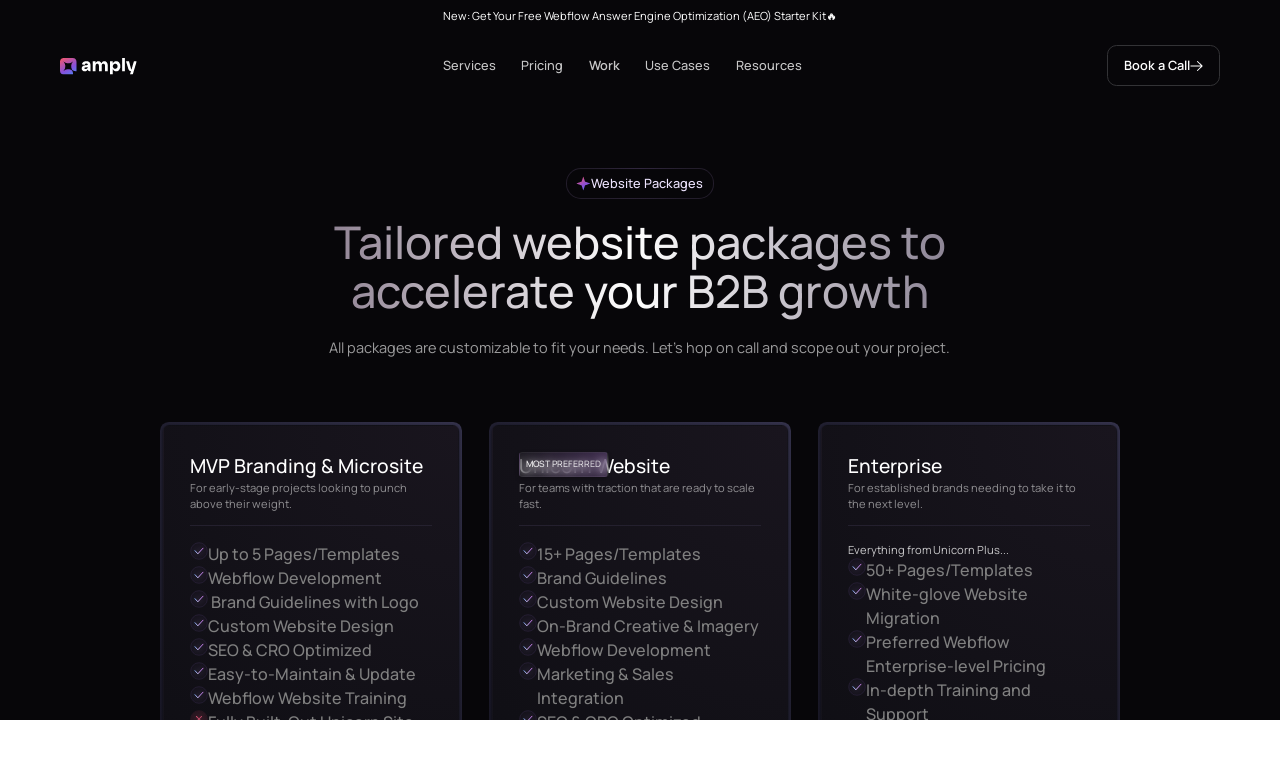

--- FILE ---
content_type: text/html
request_url: https://www.joinamply.com/packages
body_size: 44780
content:
<!DOCTYPE html><!-- This site was created in Webflow. https://webflow.com --><!-- Last Published: Fri Jan 16 2026 21:58:55 GMT+0000 (Coordinated Universal Time) --><html data-wf-domain="www.joinamply.com" data-wf-page="678891dd7cd1cd1ceae8fe32" data-wf-site="6764524f1a49aef4f46affb6" data-wf-intellimize-customer-id="117863492" lang="en"><head><meta charset="utf-8"/><title>Website Design &amp; Branding Packages for B2B | Amply</title><meta content="To make things simple and transparent, we&#x27;ve made packages tailored for B2B website projects. Book a call to get a free quote that is custom to your project." name="description"/><meta content="Website Design &amp; Branding Packages for B2B | Amply" property="og:title"/><meta content="To make things simple and transparent, we&#x27;ve made packages tailored for B2B website projects. Book a call to get a free quote that is custom to your project." property="og:description"/><meta content="https://cdn.prod.website-files.com/63f3c83933b2e96042f898cc/64306785a31608f05093e4d2_amply-open-graph%20(1).png" property="og:image"/><meta content="Website Design &amp; Branding Packages for B2B | Amply" property="twitter:title"/><meta content="To make things simple and transparent, we&#x27;ve made packages tailored for B2B website projects. Book a call to get a free quote that is custom to your project." property="twitter:description"/><meta content="https://cdn.prod.website-files.com/63f3c83933b2e96042f898cc/64306785a31608f05093e4d2_amply-open-graph%20(1).png" property="twitter:image"/><meta property="og:type" content="website"/><meta content="summary_large_image" name="twitter:card"/><meta content="width=device-width, initial-scale=1" name="viewport"/><meta content="Webflow" name="generator"/><link href="https://cdn.prod.website-files.com/6764524f1a49aef4f46affb6/css/joinamply.webflow.shared.03202d7d4.min.css" rel="stylesheet" type="text/css" integrity="sha384-AyAtfUfZUmakfdfr98HQ1Gvf8X3fXiVmcP43w67giepAydeyG+RP1lu7eC7OGQ0Q" crossorigin="anonymous"/><script type="text/javascript">!function(o,c){var n=c.documentElement,t=" w-mod-";n.className+=t+"js",("ontouchstart"in o||o.DocumentTouch&&c instanceof DocumentTouch)&&(n.className+=t+"touch")}(window,document);</script><link href="https://cdn.prod.website-files.com/6764524f1a49aef4f46affb6/68ed731655361cf45c0ad9bd_Social%20Avatar%202.png" rel="shortcut icon" type="image/x-icon"/><link href="https://cdn.prod.website-files.com/6764524f1a49aef4f46affb6/68ed731ab3865dd4938976bc_Social%20Avatar%201%20(2).png" rel="apple-touch-icon"/><link href="https://www.joinamply.com/packages" rel="canonical"/><style>.anti-flicker, .anti-flicker * {visibility: hidden !important; opacity: 0 !important;}</style><style>[data-wf-hidden-variation], [data-wf-hidden-variation] * {
        display: none !important;
      }</style><script type="text/javascript">localStorage.removeItem('intellimize_opt_out_117863492'); if (localStorage.getItem('intellimize_data_tracking_type') !== 'always') { localStorage.setItem('intellimize_data_tracking_type', 'always'); }</script><script type="text/javascript">(function(e){var s={r:[]};e.wf={r:s.r,ready:t=>{s.r.push(t)}}})(window)</script><script type="text/javascript">(function(e,t,p){var n=document.documentElement,s={p:[],r:[]},u={p:s.p,r:s.r,push:function(e){s.p.push(e)},ready:function(e){s.r.push(e)}};e.intellimize=u,n.className+=" "+p,setTimeout(function(){n.className=n.className.replace(RegExp(" ?"+p),"")},t)})(window, 4000, 'anti-flicker')</script><link href="https://cdn.intellimize.co/snippet/117863492.js" rel="preload" as="script"/><script type="text/javascript">var wfClientScript=document.createElement("script");wfClientScript.src="https://cdn.intellimize.co/snippet/117863492.js",wfClientScript.async=!0,wfClientScript.onerror=function(){document.documentElement.className=document.documentElement.className.replace(RegExp(" ?anti-flicker"),"")},document.head.appendChild(wfClientScript);</script><link href="https://api.intellimize.co" rel="preconnect" crossorigin="true"/><link href="https://log.intellimize.co" rel="preconnect" crossorigin="true"/><link href="https://117863492.intellimizeio.com" rel="preconnect"/><!-- CODE FROM OLD SITE -->

<script>
  document.addEventListener("DOMContentLoaded", function() {
    var canonicalLink = document.createElement("link");
    canonicalLink.rel = "canonical";
    canonicalLink.href = window.location.href; // Gets the current page URL dynamically
    document.head.appendChild(canonicalLink);
  });
</script>


<script type="text/javascript">
    (function(c,l,a,r,i,t,y){
        c[a]=c[a]||function(){(c[a].q=c[a].q||[]).push(arguments)};
        t=l.createElement(r);t.async=1;t.src="https://www.clarity.ms/tag/"+i;
        y=l.getElementsByTagName(r)[0];y.parentNode.insertBefore(t,y);
    })(window, document, "clarity", "script", "gmzgr014pg");
</script>

<!-- Google Tag Manager -->
<script>(function(w,d,s,l,i){w[l]=w[l]||[];w[l].push({'gtm.start':
new Date().getTime(),event:'gtm.js'});var f=d.getElementsByTagName(s)[0],
j=d.createElement(s),dl=l!='dataLayer'?'&l='+l:'';j.async=true;j.src=
'https://www.googletagmanager.com/gtm.js?id='+i+dl;f.parentNode.insertBefore(j,f);
})(window,document,'script','dataLayer','GTM-K5GDC25');</script>
<!-- End Google Tag Manager -->

<!-- Start VWO Async SmartCode -->
<link rel="preconnect" href="https://dev.visualwebsiteoptimizer.com" />
<script type='text/javascript' id='vwoCode'>
window._vwo_code=window._vwo_code || (function() {
var account_id=724825,
version = 1.5,
settings_tolerance=2000,
library_tolerance=2500,
use_existing_jquery=false,
is_spa=1,
hide_element='body',
hide_element_style = 'opacity:0 !important;filter:alpha(opacity=0) !important;background:none !important',
/* DO NOT EDIT BELOW THIS LINE */
f=false,w=window,d=document,vwoCodeEl=d.querySelector('#vwoCode'),code={use_existing_jquery:function(){return use_existing_jquery},library_tolerance:function(){return library_tolerance},hide_element_style:function(){return'{'+hide_element_style+'}'},finish:function(){if(!f){f=true;var e=d.getElementById('_vis_opt_path_hides');if(e)e.parentNode.removeChild(e)}},finished:function(){return f},load:function(e){var t=d.createElement('script');t.fetchPriority='high';t.src=e;t.type='text/javascript';t.onerror=function(){_vwo_code.finish()};d.getElementsByTagName('head')[0].appendChild(t)},getVersion:function(){return version},getMatchedCookies:function(e){var t=[];if(document.cookie){t=document.cookie.match(e)||[]}return t},getCombinationCookie:function(){var e=code.getMatchedCookies(/(?:^|;)\s?(_vis_opt_exp_\d+_combi=[^;$]*)/gi);e=e.map(function(e){try{var t=decodeURIComponent(e);if(!/_vis_opt_exp_\d+_combi=(?:\d+,?)+\s*$/.test(t)){return''}return t}catch(e){return''}});var i=[];e.forEach(function(e){var t=e.match(/([\d,]+)/g);t&&i.push(t.join('-'))});return i.join('|')},init:function(){if(d.URL.indexOf('__vwo_disable__')>-1)return;w.settings_timer=setTimeout(function(){_vwo_code.finish()},settings_tolerance);var e=d.currentScript,t=d.createElement('style'),i=e&&!e.async?hide_element?hide_element+'{'+hide_element_style+'}':'':code.lA=1,n=d.getElementsByTagName('head')[0];t.setAttribute('id','_vis_opt_path_hides');vwoCodeEl&&t.setAttribute('nonce',vwoCodeEl.nonce);t.setAttribute('type','text/css');if(t.styleSheet)t.styleSheet.cssText=i;else t.appendChild(d.createTextNode(i));n.appendChild(t);var o=this.getCombinationCookie();this.load('https://dev.visualwebsiteoptimizer.com/j.php?a='+account_id+'&u='+encodeURIComponent(d.URL)+'&f='+ +is_spa+'&vn='+version+(o?'&c='+o:''));return settings_timer}};w._vwo_settings_timer = code.init();return code;}());
</script>
<!-- End VWO Async SmartCode -->
<script async src="https://app.humblytics.com/hmbl.min.js?id=f9ca037"></script>

<script src="https://app.optibase.io/script.js" public-api-key="clsdnjtc8025qn4xs36sd5xkv"></script>


<script>
    !function(){window.analytics||(window.analytics=[]),window.analytics.methods=["identify","track","trackLink","trackForm","trackClick","trackSubmit","page","pageview","ab","alias","ready","group","on","once","off","setAnonymousId"],window.analytics.factory=function(a){return function(){var t=Array.prototype.slice.call(arguments);return t.unshift(a),window.analytics.push(t),window.analytics}};for(var a=0;a<window.analytics.methods.length;a++){var t=window.analytics.methods[a];window.analytics[t]=window.analytics.factory(t)}analytics.load=function(a,t){if(!document.getElementById("dreamdata-analytics")){t=t||"cdn.dreamdata.cloud",window.__DD_TEMP_ANALYTICS__=window.analytics;var i=document.createElement("script");i.async=!0,i.id="dreamdata-analytics",i.type="text/javascript",i.src="https://"+t+"/scripts/analytics/v1/dreamdata.min.js",i.addEventListener("load",function(i){if(analytics&&analytics.initialize)for(analytics.initialize({"Dreamdata.io":{apiKey:a,host:t}});window.__DD_TEMP_ANALYTICS__.length>0;){var n=window.__DD_TEMP_ANALYTICS__.shift(),e=n.shift();analytics[e]&&analytics[e].apply(analytics,n)}},!1);var n=document.getElementsByTagName("script")[0];n.parentNode.insertBefore(i,n)}},analytics.load("a3476c70-c616-4568-b03f-0f58bf9e1da6"),analytics.page()}();
</script>
<!-- rb2b tracking -->
<script>!function () {var reb2b = window.reb2b = window.reb2b || [];if (reb2b.invoked) return;reb2b.invoked = true;reb2b.methods = ["identify", "collect"];reb2b.factory = function (method) {return function () {var args = Array.prototype.slice.call(arguments);args.unshift(method);reb2b.push(args);return reb2b;};};for (var i = 0; i < reb2b.methods.length; i++) {var key = reb2b.methods[i];reb2b[key] = reb2b.factory(key);}reb2b.load = function (key) {var script = document.createElement("script");script.type = "text/javascript";script.async = true;script.src = "https://s3-us-west-2.amazonaws.com/b2bjsstore/b/" + key + "/reb2b.js.gz";var first = document.getElementsByTagName("script")[0];first.parentNode.insertBefore(script, first);};reb2b.SNIPPET_VERSION = "1.0.1";reb2b.load("L9NMMZH14XNW");}();</script>

<!-- END CODE FROM OLD SITE -->




<!-- Amply Motion Styles -->
<link rel="stylesheet" href="https://joinamply.github.io/amply-motion/styles.css" />
<!-- Amply Editor -->
<link rel="stylesheet" href="https://cdnjs.cloudflare.com/ajax/libs/fancybox/3.5.7/jquery.fancybox.min.css">
<!-- [Attributes by Finsweet] CMS Filter -->
<script async src="https://cdn.jsdelivr.net/npm/@finsweet/attributes-cmsfilter@1/cmsfilter.js"></script>
<!-- [Attributes by Finsweet] CMS Load -->
<script async src="https://cdn.jsdelivr.net/npm/@finsweet/attributes-cmsload@1/cmsload.js"></script>

<style>
    .amply_warning-message {
        display: none;
    }

    .w-editor .amply_warning-message {
        display: inherit !important
    }
</style>
<!-- Swipper Styles -->
<link rel="stylesheet" href="https://cdn.jsdelivr.net/npm/swiper@11/swiper-bundle.min.css" />
<style>
    .swiper_bullets-wrapper.swiper-pagination-horizontal {
        width: auto;
    }
</style>
<!-- Lightbox -->
<link rel="stylesheet" href="https://cdn.jsdelivr.net/npm/glightbox/dist/css/glightbox.min.css"/>
<!-- [Attributes by Finsweet] Disable scrolling -->
<script defer src="https://cdn.jsdelivr.net/npm/@finsweet/attributes-scrolldisable@1/scrolldisable.js"></script></head><body><div class="page-wrapper"><div aria-hidden="true" warning-message-local-hide="false" class="project-component"><div class="styles_global w-embed"><style>
    /* Make text look crisper and more legible in all browsers */
    body {
        -webkit-font-smoothing: antialiased;
        -moz-osx-font-smoothing: grayscale;
        font-smoothing: antialiased;
        text-rendering: optimizeLegibility;
    }

    /* Focus state style for keyboard navigation for the focusable elements */
    *[tabindex]:focus-visible,
    input[type="file"]:focus-visible {
        outline: 0.125rem solid var(--color-action--primary-border);
        outline-offset: 0.125rem;
    }

    /* Get rid of top margin on first element in any rich text element */
    .w-richtext> :not(div):first-child,
    .w-richtext>div:first-child> :first-child {
        margin-top: 0 !important;
    }

    /* Get rid of bottom margin on last element in any rich text element */
    .w-richtext>:last-child,
    .w-richtext ol li:last-child,
    .w-richtext ul li:last-child {
        margin-bottom: 0 !important;
    }

    /* Apply "..." after 3 lines of text */
    .text-style-3lines {
        display: -webkit-box;
        overflow: hidden;
        -webkit-line-clamp: 3;
        -webkit-box-orient: vertical;
    }

    /* Apply "..." after 2 lines of text */
    .text-style-2lines {
        display: -webkit-box;
        overflow: hidden;
        -webkit-line-clamp: 2;
        -webkit-box-orient: vertical;
    }

    /* Snippet prevents the browser to override the select input field layout*/
    select {
        -webkit-appearance: none;
        -moz-appearance: none;
        appearance: none;
    }
    
    /* Remove the blue color from the input when it gets autofilled
    input:-webkit-autofill,
    input:-webkit-autofill:hover,
    input:-webkit-autofill:focus,
    textarea:-webkit-autofill,
    textarea:-webkit-autofill:hover,
    textarea:-webkit-autofill:focus,
    select:-webkit-autofill,
    select:-webkit-autofill:hover,
    select:-webkit-autofill:focus {
        -webkit-text-fill-color: white !important;
        -webkit-box-shadow: 0 0 0px 1000px transparent inset;
        box-shadow: 0 0 0px 1000px transparent inset;
        transition: background-color 5000s ease-in-out 0s;
    }
    */

    /* Hide element if collection is empty */
    [hide-if-empty]:not(:has(.w-dyn-item)) {
        display: none;
    }

</style>

<!-- Amply Editor -->
<style>
    [warning-message-local-hide="true"] .amply_warning-message {
        display: none !important;
    }
</style>

<!-- Fluid Design -->
<style>
    html { font-size: 1.125rem; }
    @media screen and (max-width:1920px) { html { font-size: calc(0.3749999999999999rem + 0.6250000000000001vw); } }
    @media screen and (max-width:1440px) { html { font-size: calc(0.6565426638917794rem + 0.3121748178980229vw); } }
    @media screen and (max-width:479px) { html { font-size: calc(0.7494769874476988rem + 0.8368200836820083vw); } }
</style>

<!-- Mobile Order -->
<style>
    @media screen and (max-width: 767px) {
        [mobile-order="invert"] [mobile-invert] {
            order: -1;
        }
    }
</style>

<!-- Box Shadows -->
<style>
    :root {
        --box-shadow: 0px 10px 20px 0px rgba(25, 25, 25, 0.08);
    }

    [box-shadow=""] {
        box-shadow: var(--box-shadow);
    }

    [box-shadow="hover"],
    [box-shadow="active"].w--current,
    [box-shadow="active"].is-active {
        transition-property: box-shadow;
        transition-duration: 200ms;
        transition-timing-function: ease;
        box-shadow: 0px 0px 0px 0px transparent;
    }

    [box-shadow="hover"]:hover,
    [box-shadow="active"].w--current,
    [box-shadow="active"].is-active {
        box-shadow: var(--box-shadow);
    }
    /* Custom Code Start Here */    
    .text-color-linear-gradient {
			background: linear-gradient(90deg, rgba(187, 166, 191, 0.7) 0%, #FFFFFF 48.91%, rgba(179, 166, 191, 0.7) 100%);
      -webkit-background-clip: text;
      -webkit-text-fill-color: transparent;
}
[data-nav-menu-open] {
    min-width: 100%;
}

/*tabs custom code here*/
.tab-link.active .tabs_title {
      color: #fff;
    }
    .tab-link.active .tabs-dot-icon {
    background: 
    linear-gradient(125.61deg, #F95765 41.73%, #8650DB 100.51%), 
    radial-gradient(2705.17% 3704.28% at -8.33% -8.33%, 
    #F994F9 2.64%, 
    #D672EA 23.52%, 
    #6F3399 49.29%);
  background-blend-mode: overlay;
    }
    .tab-link.active .tabs_sub-title {
      background: radial-gradient(367.11% 3533.36% at 7.92% 39.87%, 
    #F994F9 2.64%, 
    #D672EA 23.52%, 
    #9852C9 49.29%, 
    #4C2C77 71.53%);
      -webkit-background-clip: text;
      -webkit-text-fill-color: transparent; /* Active subtitle color */
    }
	.tab-link.active .tabs_dot-icon-block {
     background-color: #FFFFFF14;
    }
    .tab-link.active .tabs_description {
      display: block; 
    }
    

  
  /*Projects Category gradient border & text color code here */
	[data-slug="branding"] {
    background-image: radial-gradient(circle at 50% -0%, #b87a99 0%, #33282e 60%);
	}
	[data-title="Branding"] {
    background-clip: text !important;
    -webkit-background-clip: text !important;
    -webkit-text-fill-color: transparent;
    background: linear-gradient(90deg, rgba(214, 194, 204, 0.7) 0%, #D6C2CC 50.5%, rgba(214, 194, 204, 0.7) 100%);
	}
  
  [data-slug="web-design"] {
    background-image: radial-gradient(circle at 50% -0%, #947AB8 0%, #2D2833 60%);
	}
	[data-title="Web Design"] {
    background-clip: text !important;
    -webkit-background-clip: text !important;
    -webkit-text-fill-color: transparent;
    background: linear-gradient(90deg, rgba(202, 194, 214, 0.7) 0%, #CAC2D6 50.5%, rgba(202, 194, 214, 0.7) 100%);
	}
  
  [data-slug="webflow-dev"] {
    background-image: radial-gradient(circle at 50% -0%, #7A93B8 0%, #282D33 60%);
	}
	[data-title="Webflow Dev"] {
    background-clip: text !important;
    -webkit-background-clip: text !important;
    -webkit-text-fill-color: transparent;
    background: linear-gradient(90deg, rgba(194, 202, 214, 0.7) 0%, #C2CAD6 50.5%, rgba(194, 202, 214, 0.7) 100%);
	}
  
  [data-slug="seo"] {
    background-image: radial-gradient(circle at 50% -0%, #b87a99 0%, #33282e 60%);
	}
	[data-title="SEO"] {
    background-clip: text !important;
    -webkit-background-clip: text !important;
    -webkit-text-fill-color: transparent;
    background: linear-gradient(90deg, rgba(214, 194, 204, 0.7) 0%, #D6C2CC 50.5%, rgba(214, 194, 204, 0.7) 100%);
	}
  
  [data-slug="migration"] {
    background-image: radial-gradient(circle at 50% -0%, #947AB8 0%, #2D2833 60%);
	}
	[data-title="Migration"] {
    background-clip: text !important;
    -webkit-background-clip: text !important;
    -webkit-text-fill-color: transparent;
    background: linear-gradient(90deg, rgba(202, 194, 214, 0.7) 0%, #CAC2D6 50.5%, rgba(202, 194, 214, 0.7) 100%);
	}
 /*Projects Category gradient border & text color code end here */
 
 /*Blog Category gradient text color code end here */
 [data-blog-category="Webflow"] {
 	background-clip: text !important;
    -webkit-background-clip: text !important;
    -webkit-text-fill-color: transparent;
    background: linear-gradient(90deg, #86B6F9 50%, #5C7AD6 100%);
	}
  [data-blog-category="Web Design"] {
 	background-clip: text !important;
    -webkit-background-clip: text !important;
    -webkit-text-fill-color: transparent;
    background: linear-gradient(90deg, #BF86F9 50%, #855CD6 100%);
	}
  [data-blog-category="Branding"] {
 	background-clip: text !important;
    -webkit-background-clip: text !important;
    -webkit-text-fill-color: transparent;
    background: linear-gradient(90deg, #F986AB 50%, #D65C99 100%);
	}
  [data-blog-category="SEO"] {
 	background-clip: text !important;
    -webkit-background-clip: text !important;
    -webkit-text-fill-color: transparent;
    background: linear-gradient(90deg, #5EEDD5 50%, #39C6C6 100%);
	}
  [data-blog-category="Amply Updates"] {
 	background-clip: text !important;
    -webkit-background-clip: text !important;
    -webkit-text-fill-color: transparent;
    background: linear-gradient(90deg, #5EEDD5 50%, #39C6C6 100%);
	}
  /*Blog Category gradient text color code end here */
  
.work_marquee {
	 white-space: nowrap;
  will-change: transform;
  animation: marquee-partner-logo  20s linear infinite;
}

.work_marquee-reverse {
	 white-space: nowrap;
  will-change: transform;
  animation: marquee-partner-logo-reverse  20s linear infinite;
}
.featured_marquee-wrapper {
	 white-space: nowrap;
  will-change: transform;
  animation: featured_marquee  20s linear infinite;
}
.featured_marquee-reverse {
	 white-space: nowrap;
  will-change: transform;
  animation: marquee-featured-reverse  20s linear infinite;
}

@keyframes marquee-partner-logo {
  from { transform: translateX(0); }
  to { transform: translateX(calc(-100% - 5rem)); }
}

@keyframes marquee-partner-logo-reverse {
  from { transform: translateX(-0%); }
  to { transform: translateX(50%); }
}
@keyframes featured_marquee {
  from { transform: translateX(0%); }
  to { transform: translateX(-50%); }
}

@keyframes marquee-featured-reverse {
  from { transform: translateX(-0%); }
  to { transform: translateX(50%); }
}

    /*clients logo marquee custom code here */
   .marquee_content {
  		white-space: nowrap;
  		will-change: transform;
  	animation: marquee-partner-logo  120s linear infinite;
	}


/*clients video popup custom code here*/
.fancybox-slide--video .fancybox-content {
	width  : 100%;
	height : 100%;
	max-width  : 65.77rem;
	max-height : 74%;
  background: transparent;
}
.client_videos-card.client-video-ovelay .client_videos-card-overlay {
    opacity: 0.6;
    z-index: 4;
    }
    
	.fancybox-slide--image {
    padding: 44px 10px;
	}    

		.fs-toc_link.w--current {
    	color: #0E041B;
    	font-weight: 400;
      border-color: #B486FF;
		}
    
    .swiper-slide {
    	height: auto !important;
     }
</style></div><div class="styles_component w-embed"><!-- Buttons -->
 <style>
    /* Primary */
    [data-wf--button---primary--button-button---size="regular"] .button-icon_component {
        width: auto;
        height: var(--size-icon--xsmall);
    }

    [data-wf--button---primary--button-button---size="small"] .button-icon_component {
        width: auto;
        height: var(--size-icon--xsmall);
    }

    [data-wf--button---primary--button-button---size="large"] .button-icon_component {
        width: auto;
        height: var(--size-icon--xsmall);
    }

    /* Secondary */
    [data-wf--button---secondary--button-button---size="regular"] .button-icon_component {
        width: auto;
        height: var(--size-icon--xsmall);
    }

    [data-wf--button---secondary--button-button---size="small"] .button-icon_component {
        width: auto;
        height: var(--size-icon--xsmall);
    }

    [data-wf--button---secondary--button-button---size="large"] .button-icon_component {
        width: auto;
        height: var(--size-icon--xsmall);
    }

    /* Text */
    [data-wf--button---text--button-button---size="regular"] .button-icon_component {
        width: auto;
        height: var(--size-icon--xsmall);
    }

    [data-wf--button---text--button-button---size="small"] .button-icon_component {
        width: auto;
        height: var(--size-icon--xxsmall);
    }

    [data-wf--button---text--button-button---size="large"] .button-icon_component {
        width: auto;
        height: var(--size-icon--small);
    }
 </style></div><div class="styles_text w-embed"><style>
    @media screen and (max-width: 767px) {
        body {
            /* H1 */
            --h1--font-size: 2.5rem;
            --h1--letter-spacing: 0rem;
            /* H2 */
            --h2--font-size: 2rem;
            --h2--letter-spacing: 0rem;
            /* H3 */
            --h3--font-size: 1.5rem;
            --h3--letter-spacing: 0rem;
            /* H4 */
            --h4--font-size: 1.25rem;
            --h4--letter-spacing: 0rem;
            /* H5 */
            --h5--font-size: 1rem;
            --h5--letter-spacing: 0rem;
            /* H6 */
            --h6--font-size: 0.875rem;
            --h6--letter-spacing: 0rem;
            /* Text xLarge */
            --text-xlarge--font-size: 1.75rem;
            --text-xlarge--letter-spacing: 0rem;
            /* Text Large */
            --text-large--font-size: 1.5rem;
            --text-large--letter-spacing: 0rem;
            /* Text Medium */
            --text-medium--font-size: 1.25rem;
            --text-medium--letter-spacing: 0rem;
            /* Text Regular */
            --text-regular--font-size: 1rem;
            --text-regular--letter-spacing: 0rem;
            /* Text Small */
            --text-small--font-size: 0.875rem;
            --text-small--letter-spacing: 0rem;
            /* Text Tiny */
            --text-tiny--font-size: 0.75rem;
            --text-tiny--letter-spacing: 0rem;
        }
    }
</style></div><div class="styles_size-space w-embed"><style>
    /* Body */
    @media screen and (max-width: 767px) {
        body {
            --defaults--padding-global: 1.25rem;
        }
    }

    /* Icon */
    @media screen and (max-width: 767px) {
        body {
            --size-icon--tiny: 0.75rem;
            --size-icon--xxsmall: 0.875rem;
            --size-icon--xsmall: 1rem;
            --size-icon--small: 1.5rem;
            --size-icon--medium: 2rem;
            --size-icon--large: 2.5rem;
            --size-icon--xlarge: 3rem;
            --size-icon--xxlarge: 3.5rem;
            --size-icon--huge: 4rem;
            --size-icon--xhuge: 4.5rem;
            --size-icon--huge: 5rem;
        }
    }

    /* Space */
    @media screen and (max-width: 767px) {
        body {
            --space--tiny: 0.125rem;
            --space--xxsmall: 0.25rem;
            --space--xsmall: 0.5rem;
            --space--small: 1rem;
            --space--medium: 1.25rem;
            --space--large: 1.5rem;
            --space--xlarge: 2rem;
            --space--xxlarge: 3rem;
            --space--huge: 3.5rem;
            --space--xhuge: 4rem;
            --space--xxhuge: 4.5rem;
        }
    }
    
    /* Radius */
    @media screen and (max-width: 767px) {
        body {
            --radius--small: 0.5rem;
            --radius--regular: 1rem;
            --radius--medium: 1.5rem;
            --radius--large: 2rem;
            --radius--xlarge: 2.5rem;
        }
    }
</style></div><div class="styles_hubspot w-embed"><style>
    /* .input, .hs-input {
        margin-right: 0rem !important;
        max-width: none !important;
        width: 100% !important;
    } */

    /* .form-columns-1,
    .form-columns-2,
    .hs-form-field {
        width: 100% !important;
        max-width: none !important;
    } */

    /* .hs-form-field select {
        width: 100% !important;
    } */

    /* .hs-form-field textarea {
        width: 100% !important;
    } */

    /* .hubspot_form-embed .hs-button {
        width: 100% !important;
    } */

    /* .hs-input[type=checkbox] {
        -moz-appearance: none;
        -webkit-appearance: none;
        -o-appearance: none;
        width: 1rem !important;
        height: 1rem !important;
        min-height: 0rem;
        margin-top: 0rem;
        margin-right: 1rem;
        margin-bottom: 0rem;
        margin-left: 0rem;
        border-width: 1px !important;
        border-color: var(--pink--600) !important;
        border-radius: 0.25rem;
        transition-property: box-shadow, border-color, background-color;
        transition-duration: 250ms, 250ms, 250ms;
        transition-timing-function: ease, ease, ease;
    } */

    /* .hs-input[type=checkbox] label {
        font-size: 1rem !important;
    } */

    /* .hs-input[type=checkbox]:focus {
        box-shadow: 0 0 3px 1px var(--pink--600) !important;
    } */

    /* .hs-input[type=checkbox]:checked {
        border-color: var(--pink--600) !important;
        accent-color: var(--pink--600);
        background-color: var(--pink--600);
        background-image: url(https://cdn.prod.website-files.com/6578982aece0102430a52404/65aab07a30962d49ce9378fe_Check.svg);
        background-size: 70%;
        background-position: 50% 50%;
        background-repeat: no-repeat;
    } */

    /* .hs-input[type=radio] {
        -moz-appearance: none;
        -webkit-appearance: none;
        -o-appearance: none;
        width: 1rem !important;
        height: 1rem !important;
        min-height: 0rem;
        margin-top: 0rem;
        margin-right: 1rem;
        margin-bottom: 0rem;
        margin-left: 0rem;
        border-width: 1px !important;
        border-color: var(--pink--600) !important;
        border-radius: 100%;
        transition-property: box-shadow, border-color, background-color;
        transition-duration: 250ms, 250ms, 250ms;
        transition-timing-function: ease, ease, ease;
    } */

    /* .hs-input[type=radio] label {
        font-size: 1rem !important;
    } */

    /* .hs-input[type=radio]:focus {
        box-shadow: 0 0 3px 1px var(--pink--600);
    } */

    /* .hs-input[type=radio]:checked {
        border-color: var(--pink--600) !important;
        accent-color: var(--pink--600);
        background-color: var(--pink--600);
        background-image: radial-gradient(circle farthest-corner at 50% 50%, #23d6c7 49%, transparent 50%);
    } */

    /* .input select {
        background-image: url(https://cdn.prod.website-files.com/6578982aece0102430a52404/65aab495008a79700aa65fdc_arrow_down_no%20tail.svg);
        background-position: 95% 50%;
        background-size: 1.5rem 1.5rem;
        background-repeat: no-repeat;
    } */

    /* .hs-error-msgs li {
        padding-left: 0rem !important;
        margin-bottom: 0rem !important;
    } */

    /* .hubspot_footer-embed .hs-form-booleancheckbox {
        margin-top: -1rem !important;
    } */

    /* .hs-error-msgs label {
        margin-bottom: 0rem !important;
 
    } */

    /* .hs-error-msgs {
        color: #ef6051;
        background-color: #fff;
        border-radius: 0.25rem;
        margin-top: 0.25rem;
        margin-bottom: -2rem!important;
        padding: 0.15rem 1rem;
        font-size: 0.7rem;
        position: absolute;
        top: auto;
        bottom: -0.5rem;
        left: auto;
        right: 0%;
        box-shadow: 0 2px 5px rgba(0, 0, 0, 0.15);
        z-index: 10!important;

    } */

    /* .hs-form-booleancheckbox span {
        margin-left: 0rem !important;
    } */

    /* .legal-consent-container {
        font-size: 1rem !important;
        color: #70819a;
    } */

    /* .hs-fieldtype-textarea {
        width: 100% !important;
        min-height: 8rem !important;
    } */

    /* .hs-form-field label {
        margin-bottom: 0.5rem;
        font-weight: 500;
        font-size: 0.75rem;
        line-height: 1.4;
        color: #011627;
    } */
</style></div><div class="codes_global w-embed w-script"><script>
   
    window.addEventListener('DOMContentLoaded', (event) => {
        // ==============================
        // Footer Copywrite Year
        // ==============================
        $('[copyright-year]').text(new Date().getFullYear());

        // ==============================
        // Keep form height on success
        // ==============================
        $(window).bind("load resize submit", function (e) {
            $('form').each(function () {
                var formHeight = $(this).height();
                $(this).siblings('.w-form-done').css({ 'min-height': formHeight });
            });
        });

                
        // ============================== 
        // New code goes here
        // ============================== 
    });  // Make sure to keep this in the end
</script></div><div class="codes_component w-embed w-script"><script>
    window.addEventListener('DOMContentLoaded', (event) => {
        if ($(".fs-toc_component").length > 0) {
            window.fsAttributes = window.fsAttributes || [];
            window.fsAttributes.push([
                'toc',
                (listInstances) => {
                    console.log("toc initialized");
                    initializeScripts();
                },
            ]);
        }
        else {
            initializeScripts();
        }

        function initializeScripts() {
            // ====================
            // Swiper Slider
            // ====================
            $(".swiper_component").each(function () {
                let slidesPerView = $(this).attr("slides-per-view") !== undefined ? $(this).attr("slides-per-view") : "auto";
                if (slidesPerView != "auto") {
                    slidesPerView = parseFloat(slidesPerView);
                }
                let followFinger = $(this).attr("follow-finger") !== undefined ? $(this).attr("follow-finger") === "true" : false;
                let speed = $(this).attr("speed") !== undefined ? parseInt($(this).attr("speed")) : 500;
                let autoHeight = $(this).attr("auto-height") !== undefined ? $(this).attr("auto-height") === "true" : false;
                let effect = $(this).attr("effect") !== undefined ? $(this).attr("effect") : "slide"; // slide, fade, flip, coverflow, cards, cube
                let loop = $(this).attr("set-loop") !== undefined ? $(this).attr("set-loop") === "true" : false;
                let loopAdditionalSlides = $(this).attr("loop-additional-slides") !== undefined ? parseInt($(this).attr("loop-additional-slides")) : 0;
                let centeredSlides = $(this).attr("centered-slides") !== undefined ? $(this).attr("centered-slides") === "true" : false;
                let autoPlay = $(this).attr("auto-play") !== undefined ? $(this).attr("auto-play") === "true" : false;
                let pauseOnHover = $(this).attr("pause-on-hover") !== undefined ? $(this).attr("pause-on-hover") === "true" : false;
                const swiperConfig = {
                    effect: effect,
                    slidesPerView: slidesPerView,
                    followFinger: followFinger,
                    speed: speed,
                    autoHeight: autoHeight,
                    a11y: true,
                    loop: loop,
                    loopAdditionalSlides: loopAdditionalSlides,
                    centeredSlides: centeredSlides,
                    loopAddBlankSlides: true,
                    pagination: {
                        el: $(this).find(".swiper_bullets-wrapper")[0],
                        bulletActiveClass: "is-active",
                        bulletClass: "swiper_bullet",
                        bulletElement: "button",
                        clickable: true
                    },
                    navigation: {
                        nextEl: $(this).find('[swiper-button="next"]')[0],
                        prevEl: $(this).find('[swiper-button="prev"]')[0],
                        disabledClass: "is-disabled"
                    }
                };

                switch (effect) {
                    case "fade":
                        swiperConfig.fadeEffect = {
                            crossFade: true
                        };
                        break;
                    case "flip":
                        swiperConfig.flipEffect = {
                            slideShadows: true,
                            limitRotation: true
                        };
                        break;
                    case "cube":
                        swiperConfig.cubeEffect = {
                            slideShadows: true,
                            shadow: true,
                            shadowOffset: 20,
                            shadowScale: 0.94
                        };
                        break;
                    case "coverflow":
                        swiperConfig.coverflowEffect = {
                            rotate: 50,
                            stretch: 0,
                            depth: 100,
                            modifier: 1,
                            slideShadows: true
                        };
                        break;
                    case "cards":
                        swiperConfig.cardEffect = {
                            slideShadows: true,
                            modifier: 1,
                            shadow: true,
                            shadowOffset: 20,
                            shadowScale: 0.94
                        };
                        break;
                }

                if (autoPlay) {
                    swiperConfig.autoplay = {
                        delay: 3000,
                        disableOnInteraction: false,
                    };
                }

                const swiper = new Swiper($(this).find(".swiper")[0], swiperConfig);

                if (pauseOnHover) {
                    $(this).on("mouseenter", function () {
                        swiper.autoplay.stop();
                    });
                    $(this).on("mouseleave", function () {
                        swiper.autoplay.start();
                    });
                }

                // Make sure the previous slide is visible when the loop is enabled
                if (loop) {
                    swiper.slidePrev();
                    swiper.slideToLoop(0, 0);
                }

                // Get the current slide and play the thumb video if it has one
                let currentSlide = swiper.slides[swiper.activeIndex];
                $(currentSlide).find('.thumb-plyr_wrap').each(function () {
                    ScrollTrigger.create({
                        trigger: $(this),
                        start: "top bottom",
                        end: "+=0",
                        onEnter: () => {
                            let thumbPlyrIndex = $(this).attr('thumb-plyr');
                            playThumbPlyr($(this), thumbPlyrIndex);
                        },
                    });
                });

                swiper.on('slideChange', function () {
                    let currentSlide = swiper.slides[swiper.activeIndex];
                    let previousSlide = swiper.slides[swiper.previousIndex];

                    // Stop previous slide
                    $(previousSlide).find('.thumb-plyr_wrap').each(function () {
                        let thumbPlyrIndex = $(this).attr('thumb-plyr');
                        stopThumbPlyr($(this), thumbPlyrIndex);
                    });

                    // Play current slide
                    $(currentSlide).find('.thumb-plyr_wrap').each(function () {
                        let thumbPlyrIndex = $(this).attr('thumb-plyr');
                        playThumbPlyr($(this), thumbPlyrIndex);
                    });

                    // Ensure thumb player is properly initialized and played
                    $(currentSlide).find('.plyr_thumb').each(function () {
                        let thumbPlyrIndex = $(this).attr('thumb-plyr');
                        if (!thumbPlayers[thumbPlyrIndex].playing) {
                            playThumbPlyr($(this).closest('.thumb-plyr_wrap'), thumbPlyrIndex);
                        }
                    });
                });
            });

            // Change all slides roles to prevent an accessibility issue
            $(".swiper-slide").attr("role", "listitem");

            // ==============================
            // Flex to Swiper
            // ==============================
            function initSwiperFlex(parent) {
                let swiperInstance = parent.data('swiperInstance');
                if (!parent.data('initialHTML')) {
                    parent.data('initialHTML', parent.html());
                }
                if (window.innerWidth <= 767 && !swiperInstance) {
                    swiperInstance = new Swiper(parent.find('.swiper')[0], {
                        slidesPerView: 'auto',
                        speed: 500,
                        autoHeight: false,
                        a11y: true,
                        pagination: {
                            el: parent.find(".swiper_bullets-wrapper")[0],
                            bulletActiveClass: "is-active",
                            bulletClass: "swiper_bullet",
                            bulletElement: "button",
                            clickable: true
                        },
                        navigation: {
                            nextEl: parent.find('[swiper-button="next"]')[0],
                            prevEl: parent.find('[swiper-button="prev"]')[0],
                            disabledClass: "is-disabled"
                        }
                    });
                    parent.data('swiperInstance', swiperInstance);
                }
                else if (window.innerWidth > 767 && swiperInstance) {
                    swiperInstance.destroy(true, true); // Destroys the swiper instance
                    parent.html(parent.data('initialHTML'));
                    parent.removeData('swiperInstance');
                }
            }

            $(window).on('resize', function () {
                $(".swiper-flex_component").each(function () {
                    initSwiperFlex($(this));
                });
            });

            // Trigger the resize event to initialize the swiper
            $(window).trigger('resize');

            // ==============================  
            // GLightbox 
            // For more info visit: https://github.com/biati-digital/glightbox
            // ==============================
            $('.custom-lightbox').each(function (index) {
                const touchNavigation = $(this).attr('lb-touch-navigation');
                const loop = $(this).attr('lb-loop');
                const autoplayVideos = $(this).attr('lb-autoplay-videos');
                const dataGallery = $(this).attr('data-gallery');
                const lightbox = GLightbox({
                    touchNavigation: touchNavigation,
                    loop: loop,
                    autoplayVideos: autoplayVideos,
                    selector: '.custom-lightbox',
                });
            });

            // ============================== 
            // New code goes here
            // ==============================    
        }
    });  // Make sure to keep this in the end
</script></div><div class="am-settings w-embed"><!-- 
To check all ease options available visit:
https://gsap.com/docs/v3/Eases/
    
===== Triggers =====
scroll, hover-in, hover-in-out(reverse the anim on out), click.
    
===== ScrollTrigger =====
When the animation should start and end. The default is top 80% bottom 20%. You can use any of the following keywords for each trigger: top, bottom, left, right, center, or a number in pixels or percentage.
    
===== Toggle Actions =====
Determines how the linked animation is controlled at the 4 distinct toggle places - onEnter, onLeave, onEnterBack, and onLeaveBack. The default is play none none none. So toggleActions: "play pause resume reset" will play the animation when entering, pause it when leaving, resume it when entering again backwards, and reset (rewind back to the beginning) when scrolling all the way back past the beginning. You can use any of the following keywords for each action: "play", "pause", "resume", "reset", "restart", "complete", "reverse", and "none".
    
===== Directions =====
up, down, left, right.
    
===== Split Into =====
lines, words, letters, elements (works on elements with children).
    
===== Timeline Position =====
https://gsap.com/docs/v3/GSAP/gsap.timeline()/#positioning-animations-from-a-timeline
    
By default all timelines start at the same time, if you want to start at a different time you can set the position in the timeline.

===== Advanced =====
am-group-target="NAME"
am-group-trigger="NAME"
am-var-VARIABLE_NAME="VALUE"
am-set-PROPERTY_NAME="VALUE"
-->

<!-- Variables - Group -->
<meta am-settings="group-variables"
am-trigger="scroll"
am-markers="false"
am-scroll-start="top 80%"
am-scroll-end="bottom 20%"
am-toggle-actions="play none none none"
am-yoyo="false"
am-repeat="0"
am-repeat-delay="0"
am-hover-pause="false"
am-scrub="false"
am-group-trigger=""
am-group-target=""
am-play-breakpoint=""
am-stop-breakpoint=""
>

<!-- Variables - Element -->
<meta am-settings="element-variables"
am-element-order="0"
am-delay="0"
am-duration="1"
am-repeat="0"
am-repeat-delay="0"
am-stagger-amount="0"
am-stagger-from="start"
am-yoyo="false"
am-split-into="none"
am-ease="power2.out"
am-timeline-position="<"
am-tween="from"
am-var-target="element"
am-hover-pause="false"
>

<!-- Properties - Element -->
<meta am-settings="element-properties"
am-display="block"
am-margin-top="0"
am-margin-bottom="0"
am-margin-right="0"
am-margin-left="0"
am-padding-top="0"
am-padding-bottom="0"
am-padding-right="0"
am-padding-left="0"
am-width="0"
am-height="0"
am-left="auto"
am-right="auto"
am-top="auto"
am-bottom="auto"
am-color="#fff"
am-background-color="transparent"
am-border-radius-all="0"
am-border-top-left-radius="0"
am-border-top-right-radius="0"
am-border-bottom-left-radius="0"
am-border-bottom-right-radius="0"
am-border-width-all="0"
am-boder-top-width="0"
am-border-bottom-width="0"
am-border-right-width="0"
am-border-left-width="0"
am-border-color-all="#000"
am-border-top-color="#000"
am-border-bottom-color="#000"
am-border-right-color="#000"
am-border-left-color="#000"
am-opacity="0"
am-position-x="0"
am-position-y="0"
am-posiiton-z="0"
am-rotation-x="0"
am-rotation-y="0"
am-rotation-z="0"
am-scale-x="1"
am-scale-y="1"
am-scale-Z="1"
am-skew-x="0"
am-skew-y="0"
am-brightness="1"
>

<!-- Counter -->
<meta am-element-settings="counter"
am-tween="counter"
am-count-start="0"
am-count-to="inherit"
am-duration="2"
am-count-steps="1"
am-separator=","
am-ease="power1"
>

<!-- Typewriter -->
<meta am-element-settings="typewriter"
am-duration="1"
am-repeat="-1"
am-repeat-delay="1"
am-words="word 1, word 2, word 3"
>

<!-- Marquee -->
<meta am-group-settings="marquee"
am-scroll-start="top bottom"
am-scroll-end="bottom bottom"
>
<meta am-element-settings="marquee"
am-duration="60"
am-ease="none"
am-repeat="-1"
am-direction="left"
am-hover-pause="false"
></div></div><nav data-wf--navbar--variant="base" data-w-id="11ad6c07-3efe-f267-ee7a-34e823784d8f" class="header"><a data-wf-native-id-path="b532a0a9-66f2-29ea-cbcf-6434cbd528aa:5e6b67e7-904b-0e7f-112a-522b4149506e" data-wf-ao-click-engagement-tracking="true" data-wf-element-id="5e6b67e7-904b-0e7f-112a-522b4149506e" data-wf-component-context="%5B%7B%22componentId%22%3A%2211ad6c07-3efe-f267-ee7a-34e823784d8f%22%2C%22instanceId%22%3A%22b532a0a9-66f2-29ea-cbcf-6434cbd528aa%22%7D%5D" href="https://www.joinamply.com/academy/webflow-answer-engine-optimization-aeo-starter-guide" class="top_bar w-inline-block"><div class="text-size-tiny text-color-white is-mobile-weight-normal">New: Get Your Free Webflow Answer Engine Optimization (AEO) Starter Kit🔥</div></a><div data-animation="default" data-collapse="medium" data-duration="400" data-easing="ease" data-easing2="ease" role="banner" class="navbar w-nav"><div class="container-xlarge nav-content"><a data-wf-native-id-path="b532a0a9-66f2-29ea-cbcf-6434cbd528aa:11ad6c07-3efe-f267-ee7a-34e823784d95" data-wf-ao-click-engagement-tracking="true" data-wf-element-id="11ad6c07-3efe-f267-ee7a-34e823784d95" data-wf-component-context="%5B%7B%22componentId%22%3A%2211ad6c07-3efe-f267-ee7a-34e823784d8f%22%2C%22instanceId%22%3A%22b532a0a9-66f2-29ea-cbcf-6434cbd528aa%22%7D%5D" href="/" class="brand w-nav-brand"><img src="https://cdn.prod.website-files.com/6764524f1a49aef4f46affb6/6764524f1a49aef4f46affd5_Logo.svg" loading="lazy" alt="Logo" class="brand_logo"/></a><nav role="navigation" class="nav_menu-wrapper w-nav-menu"><div data-hover="true" data-delay="0" data-w-id="11ad6c07-3efe-f267-ee7a-34e823784d98" class="nav-link w-dropdown"><div data-wf-native-id-path="b532a0a9-66f2-29ea-cbcf-6434cbd528aa:11ad6c07-3efe-f267-ee7a-34e823784d99" data-wf-ao-click-engagement-tracking="true" data-wf-element-id="11ad6c07-3efe-f267-ee7a-34e823784d99" data-wf-component-context="%5B%7B%22componentId%22%3A%2211ad6c07-3efe-f267-ee7a-34e823784d8f%22%2C%22instanceId%22%3A%22b532a0a9-66f2-29ea-cbcf-6434cbd528aa%22%7D%5D" class="dropdown_nav-link w-dropdown-toggle"><div>Services</div></div><nav class="dropdown-list is-services w-dropdown-list"><a data-wf-native-id-path="b532a0a9-66f2-29ea-cbcf-6434cbd528aa:d356ac30-0eea-dc6f-758b-80651fe1d522" data-wf-ao-click-engagement-tracking="true" data-wf-element-id="d356ac30-0eea-dc6f-758b-80651fe1d522" data-wf-component-context="%5B%7B%22componentId%22%3A%2211ad6c07-3efe-f267-ee7a-34e823784d8f%22%2C%22instanceId%22%3A%22b532a0a9-66f2-29ea-cbcf-6434cbd528aa%22%7D%5D" href="/webflow-agency" class="agency-overview-wrap w-inline-block"><div class="text-style-allcaps text-color-secondary">agency overview</div><div id="" class="button is-portfolio-link left"><div aria-hidden="true">Learn more about our Webflow Agency and design services </div><div STYLE="order: 0;" class="button_icon-wrapper left-2"><div class="button_icon-slot left-3"><div data-wf--button---icon--type="chevron-right" class="button-icon_component"><div class="button-icon_embed is-chevron-right w-embed"><svg width="16" height="14" viewBox="0 0 16 14" fill="none" xmlns="http://www.w3.org/2000/svg">
<path d="M0.499509 7.00002C0.499509 6.83426 0.565356 6.67529 0.682567 6.55808C0.799777 6.44087 0.958749 6.37502 1.12451 6.37502L13.3659 6.37502L8.80732 1.81721C8.74925 1.75914 8.70319 1.6902 8.67176 1.61433C8.64034 1.53846 8.62416 1.45714 8.62416 1.37502C8.62416 1.2929 8.64034 1.21158 8.67176 1.13571C8.70319 1.05984 8.74925 0.990899 8.80732 0.932831C8.86539 0.874762 8.93433 0.828699 9.0102 0.797273C9.08607 0.765846 9.16739 0.74967 9.24951 0.74967C9.33163 0.74967 9.41295 0.765846 9.48882 0.797273C9.56469 0.828699 9.63363 0.874762 9.6917 0.932831L15.3167 6.55783C15.3748 6.61588 15.4209 6.68481 15.4524 6.76068C15.4838 6.83656 15.5 6.91788 15.5 7.00002C15.5 7.08215 15.4838 7.16348 15.4524 7.23936C15.4209 7.31523 15.3748 7.38416 15.3167 7.44221L9.6917 13.0672C9.57442 13.1845 9.41536 13.2504 9.24951 13.2504C9.08366 13.2504 8.9246 13.1845 8.80732 13.0672C8.69004 12.9499 8.62416 12.7909 8.62416 12.625C8.62416 12.4592 8.69004 12.3001 8.80732 12.1828L13.3659 7.62502L1.12451 7.62502C0.958749 7.62502 0.799777 7.55917 0.682567 7.44196C0.565356 7.32475 0.499509 7.16578 0.499509 7.00002Z" fill="currentColor"/>
</svg></div><div class="button-icon_embed is-chevron-left w-embed"><svg xmlns="http://www.w3.org/2000/svg" xmlns:xlink="http://www.w3.org/1999/xlink" aria-hidden="true" role="img" class="iconify iconify--ic" width="100%" height="100%" preserveAspectRatio="xMidYMid meet" viewBox="0 0 24 24"><path fill="currentColor" d="M15.41 7.41L14 6l-6 6l6 6l1.41-1.41L10.83 12z"></path></svg></div></div></div></div></div><img src="https://cdn.prod.website-files.com/6764524f1a49aef4f46affb6/67ce1207a79e102efabe29a2_Frame%202085661514.avif" loading="lazy" alt="" class="image-agency-overview"/></a><div class="container-large"><div class="dropdown-item-wrapper"><div class="megamenu_content-block-left"><div class="text-size-tiny text-transform text-color-dark-gray">Webflow Services</div><div class="services_menu-wrapper"><a data-wf-native-id-path="b532a0a9-66f2-29ea-cbcf-6434cbd528aa:c19999c2-47c0-5c51-94ab-426e331ad2b4" data-wf-ao-click-engagement-tracking="true" data-wf-element-id="c19999c2-47c0-5c51-94ab-426e331ad2b4" data-wf-component-context="%5B%7B%22componentId%22%3A%2211ad6c07-3efe-f267-ee7a-34e823784d8f%22%2C%22instanceId%22%3A%22b532a0a9-66f2-29ea-cbcf-6434cbd528aa%22%7D%5D" href="/webflow-development" class="service_link w-inline-block"><div class="services_menu-block"><img loading="lazy" src="https://cdn.prod.website-files.com/6764524f1a49aef4f46affb6/677b8398d871899df8069076_icon.avif" alt="" class="services_menu-icon"/><div class="services_menu-text-block"><div class="text-size-tiny text-color-gainsboro">Webflow Development</div><div class="megamenu_sub-text">Performant &amp; scalable websites</div></div></div></a><a data-wf-native-id-path="b532a0a9-66f2-29ea-cbcf-6434cbd528aa:c19999c2-47c0-5c51-94ab-426e331ad2bc" data-wf-ao-click-engagement-tracking="true" data-wf-element-id="c19999c2-47c0-5c51-94ab-426e331ad2bc" data-wf-component-context="%5B%7B%22componentId%22%3A%2211ad6c07-3efe-f267-ee7a-34e823784d8f%22%2C%22instanceId%22%3A%22b532a0a9-66f2-29ea-cbcf-6434cbd528aa%22%7D%5D" href="/b2b-web-design-agency" class="service_link w-inline-block"><div class="services_menu-block"><img loading="lazy" src="https://cdn.prod.website-files.com/6764524f1a49aef4f46affb6/677b86d085247b5133ed3772_icon2.avif" alt="" class="services_menu-icon"/><div class="services_menu-text-block"><div class="text-size-tiny text-color-gainsboro">Web Design</div><div class="megamenu_sub-text">On-brand design that converts</div></div></div></a><a data-wf-native-id-path="b532a0a9-66f2-29ea-cbcf-6434cbd528aa:c19999c2-47c0-5c51-94ab-426e331ad2c4" data-wf-ao-click-engagement-tracking="true" data-wf-element-id="c19999c2-47c0-5c51-94ab-426e331ad2c4" data-wf-component-context="%5B%7B%22componentId%22%3A%2211ad6c07-3efe-f267-ee7a-34e823784d8f%22%2C%22instanceId%22%3A%22b532a0a9-66f2-29ea-cbcf-6434cbd528aa%22%7D%5D" href="/branding" class="service_link w-inline-block"><div class="services_menu-block"><img loading="lazy" src="https://cdn.prod.website-files.com/6764524f1a49aef4f46affb6/677b86d8db8ba45a046ad597_icon3.avif" alt="" class="services_menu-icon"/><div class="services_menu-text-block"><div class="text-size-tiny text-color-gainsboro">Branding Design</div><div class="megamenu_sub-text">Punch above your weight</div></div></div></a><a data-wf-native-id-path="b532a0a9-66f2-29ea-cbcf-6434cbd528aa:c19999c2-47c0-5c51-94ab-426e331ad2cc" data-wf-ao-click-engagement-tracking="true" data-wf-element-id="c19999c2-47c0-5c51-94ab-426e331ad2cc" data-wf-component-context="%5B%7B%22componentId%22%3A%2211ad6c07-3efe-f267-ee7a-34e823784d8f%22%2C%22instanceId%22%3A%22b532a0a9-66f2-29ea-cbcf-6434cbd528aa%22%7D%5D" href="/migrations" class="service_link w-inline-block"><div class="services_menu-block"><img loading="lazy" src="https://cdn.prod.website-files.com/6764524f1a49aef4f46affb6/677b86d0c16cd93653039910_icon.avif" alt="" class="services_menu-icon"/><div class="services_menu-text-block"><div class="text-size-tiny text-color-gainsboro">Webflow Migration</div><div class="megamenu_sub-text">Seamlessly migrate</div></div></div></a></div></div><div class="megamenu_line"></div><div class="megamenu_content-left"><div class="text-size-tiny text-transform text-color-dark-gray">Other Services</div><div class="services_menu-link-wrapper"><div data-wf--button---text--button-button---size="small" id="" class="button is-portfolio-link w-variant-7dbc5dce-7196-208c-e689-d8d1c2066295"><div aria-hidden="true">SEO Audit &amp; Optmization</div><div STYLE="order: 0;" class="button_icon-wrapper"><div class="button_icon-slot"><div data-wf--button---icon--type="very-small" class="button-icon_component w-variant-5f4e3c72-f8ed-e20b-87de-5f8896eea3bb"><div class="button-icon_embed is-chevron-right w-embed"><svg width="16" height="14" viewBox="0 0 16 14" fill="none" xmlns="http://www.w3.org/2000/svg">
<path d="M0.499509 7.00002C0.499509 6.83426 0.565356 6.67529 0.682567 6.55808C0.799777 6.44087 0.958749 6.37502 1.12451 6.37502L13.3659 6.37502L8.80732 1.81721C8.74925 1.75914 8.70319 1.6902 8.67176 1.61433C8.64034 1.53846 8.62416 1.45714 8.62416 1.37502C8.62416 1.2929 8.64034 1.21158 8.67176 1.13571C8.70319 1.05984 8.74925 0.990899 8.80732 0.932831C8.86539 0.874762 8.93433 0.828699 9.0102 0.797273C9.08607 0.765846 9.16739 0.74967 9.24951 0.74967C9.33163 0.74967 9.41295 0.765846 9.48882 0.797273C9.56469 0.828699 9.63363 0.874762 9.6917 0.932831L15.3167 6.55783C15.3748 6.61588 15.4209 6.68481 15.4524 6.76068C15.4838 6.83656 15.5 6.91788 15.5 7.00002C15.5 7.08215 15.4838 7.16348 15.4524 7.23936C15.4209 7.31523 15.3748 7.38416 15.3167 7.44221L9.6917 13.0672C9.57442 13.1845 9.41536 13.2504 9.24951 13.2504C9.08366 13.2504 8.9246 13.1845 8.80732 13.0672C8.69004 12.9499 8.62416 12.7909 8.62416 12.625C8.62416 12.4592 8.69004 12.3001 8.80732 12.1828L13.3659 7.62502L1.12451 7.62502C0.958749 7.62502 0.799777 7.55917 0.682567 7.44196C0.565356 7.32475 0.499509 7.16578 0.499509 7.00002Z" fill="currentColor"/>
</svg></div><div class="button-icon_embed is-chevron-left w-embed"><svg xmlns="http://www.w3.org/2000/svg" xmlns:xlink="http://www.w3.org/1999/xlink" aria-hidden="true" role="img" class="iconify iconify--ic" width="100%" height="100%" preserveAspectRatio="xMidYMid meet" viewBox="0 0 24 24"><path fill="currentColor" d="M15.41 7.41L14 6l-6 6l6 6l1.41-1.41L10.83 12z"></path></svg></div></div></div></div><a data-wf-native-id-path="b532a0a9-66f2-29ea-cbcf-6434cbd528aa:e044459f-f5d5-2238-2782-64f4f54e52ea:1371c37b-6cc8-f403-68ee-0493242d84b2" data-wf-ao-click-engagement-tracking="true" data-wf-element-id="1371c37b-6cc8-f403-68ee-0493242d84b2" data-wf-component-context="%5B%7B%22componentId%22%3A%2211ad6c07-3efe-f267-ee7a-34e823784d8f%22%2C%22instanceId%22%3A%22b532a0a9-66f2-29ea-cbcf-6434cbd528aa%22%7D%2C%7B%22componentId%22%3A%228c452b05-c302-fbfe-ab21-788dc1aaf8d6%22%2C%22instanceId%22%3A%22e044459f-f5d5-2238-2782-64f4f54e52ea%22%7D%5D" href="/webflow-seo" class="button_link w-inline-block"><div>SEO Audit &amp; Optmization</div></a></div><div data-wf--button---text--button-button---size="small" id="" class="button is-portfolio-link w-variant-7dbc5dce-7196-208c-e689-d8d1c2066295"><div aria-hidden="true">Webflow Integrations</div><div STYLE="order: 0;" class="button_icon-wrapper"><div class="button_icon-slot"><div data-wf--button---icon--type="very-small" class="button-icon_component w-variant-5f4e3c72-f8ed-e20b-87de-5f8896eea3bb"><div class="button-icon_embed is-chevron-right w-embed"><svg width="16" height="14" viewBox="0 0 16 14" fill="none" xmlns="http://www.w3.org/2000/svg">
<path d="M0.499509 7.00002C0.499509 6.83426 0.565356 6.67529 0.682567 6.55808C0.799777 6.44087 0.958749 6.37502 1.12451 6.37502L13.3659 6.37502L8.80732 1.81721C8.74925 1.75914 8.70319 1.6902 8.67176 1.61433C8.64034 1.53846 8.62416 1.45714 8.62416 1.37502C8.62416 1.2929 8.64034 1.21158 8.67176 1.13571C8.70319 1.05984 8.74925 0.990899 8.80732 0.932831C8.86539 0.874762 8.93433 0.828699 9.0102 0.797273C9.08607 0.765846 9.16739 0.74967 9.24951 0.74967C9.33163 0.74967 9.41295 0.765846 9.48882 0.797273C9.56469 0.828699 9.63363 0.874762 9.6917 0.932831L15.3167 6.55783C15.3748 6.61588 15.4209 6.68481 15.4524 6.76068C15.4838 6.83656 15.5 6.91788 15.5 7.00002C15.5 7.08215 15.4838 7.16348 15.4524 7.23936C15.4209 7.31523 15.3748 7.38416 15.3167 7.44221L9.6917 13.0672C9.57442 13.1845 9.41536 13.2504 9.24951 13.2504C9.08366 13.2504 8.9246 13.1845 8.80732 13.0672C8.69004 12.9499 8.62416 12.7909 8.62416 12.625C8.62416 12.4592 8.69004 12.3001 8.80732 12.1828L13.3659 7.62502L1.12451 7.62502C0.958749 7.62502 0.799777 7.55917 0.682567 7.44196C0.565356 7.32475 0.499509 7.16578 0.499509 7.00002Z" fill="currentColor"/>
</svg></div><div class="button-icon_embed is-chevron-left w-embed"><svg xmlns="http://www.w3.org/2000/svg" xmlns:xlink="http://www.w3.org/1999/xlink" aria-hidden="true" role="img" class="iconify iconify--ic" width="100%" height="100%" preserveAspectRatio="xMidYMid meet" viewBox="0 0 24 24"><path fill="currentColor" d="M15.41 7.41L14 6l-6 6l6 6l1.41-1.41L10.83 12z"></path></svg></div></div></div></div><a data-wf-native-id-path="b532a0a9-66f2-29ea-cbcf-6434cbd528aa:03220d59-3094-f0ee-ac3a-1888940e3d3e:1371c37b-6cc8-f403-68ee-0493242d84b2" data-wf-ao-click-engagement-tracking="true" data-wf-element-id="1371c37b-6cc8-f403-68ee-0493242d84b2" data-wf-component-context="%5B%7B%22componentId%22%3A%2211ad6c07-3efe-f267-ee7a-34e823784d8f%22%2C%22instanceId%22%3A%22b532a0a9-66f2-29ea-cbcf-6434cbd528aa%22%7D%2C%7B%22componentId%22%3A%228c452b05-c302-fbfe-ab21-788dc1aaf8d6%22%2C%22instanceId%22%3A%2203220d59-3094-f0ee-ac3a-1888940e3d3e%22%7D%5D" href="/integrations" class="button_link w-inline-block"><div>Webflow Integrations</div></a><link rel="prefetch" href="/integrations"/></div><div data-wf--button---text--button-button---size="small" id="" class="button is-portfolio-link w-variant-7dbc5dce-7196-208c-e689-d8d1c2066295"><div aria-hidden="true">Conversion Optimization</div><div STYLE="order: 0;" class="button_icon-wrapper"><div class="button_icon-slot"><div data-wf--button---icon--type="very-small" class="button-icon_component w-variant-5f4e3c72-f8ed-e20b-87de-5f8896eea3bb"><div class="button-icon_embed is-chevron-right w-embed"><svg width="16" height="14" viewBox="0 0 16 14" fill="none" xmlns="http://www.w3.org/2000/svg">
<path d="M0.499509 7.00002C0.499509 6.83426 0.565356 6.67529 0.682567 6.55808C0.799777 6.44087 0.958749 6.37502 1.12451 6.37502L13.3659 6.37502L8.80732 1.81721C8.74925 1.75914 8.70319 1.6902 8.67176 1.61433C8.64034 1.53846 8.62416 1.45714 8.62416 1.37502C8.62416 1.2929 8.64034 1.21158 8.67176 1.13571C8.70319 1.05984 8.74925 0.990899 8.80732 0.932831C8.86539 0.874762 8.93433 0.828699 9.0102 0.797273C9.08607 0.765846 9.16739 0.74967 9.24951 0.74967C9.33163 0.74967 9.41295 0.765846 9.48882 0.797273C9.56469 0.828699 9.63363 0.874762 9.6917 0.932831L15.3167 6.55783C15.3748 6.61588 15.4209 6.68481 15.4524 6.76068C15.4838 6.83656 15.5 6.91788 15.5 7.00002C15.5 7.08215 15.4838 7.16348 15.4524 7.23936C15.4209 7.31523 15.3748 7.38416 15.3167 7.44221L9.6917 13.0672C9.57442 13.1845 9.41536 13.2504 9.24951 13.2504C9.08366 13.2504 8.9246 13.1845 8.80732 13.0672C8.69004 12.9499 8.62416 12.7909 8.62416 12.625C8.62416 12.4592 8.69004 12.3001 8.80732 12.1828L13.3659 7.62502L1.12451 7.62502C0.958749 7.62502 0.799777 7.55917 0.682567 7.44196C0.565356 7.32475 0.499509 7.16578 0.499509 7.00002Z" fill="currentColor"/>
</svg></div><div class="button-icon_embed is-chevron-left w-embed"><svg xmlns="http://www.w3.org/2000/svg" xmlns:xlink="http://www.w3.org/1999/xlink" aria-hidden="true" role="img" class="iconify iconify--ic" width="100%" height="100%" preserveAspectRatio="xMidYMid meet" viewBox="0 0 24 24"><path fill="currentColor" d="M15.41 7.41L14 6l-6 6l6 6l1.41-1.41L10.83 12z"></path></svg></div></div></div></div><a data-wf-native-id-path="b532a0a9-66f2-29ea-cbcf-6434cbd528aa:d39937b9-804a-46a3-b6e6-b5c380451fa2:1371c37b-6cc8-f403-68ee-0493242d84b2" data-wf-ao-click-engagement-tracking="true" data-wf-element-id="1371c37b-6cc8-f403-68ee-0493242d84b2" data-wf-component-context="%5B%7B%22componentId%22%3A%2211ad6c07-3efe-f267-ee7a-34e823784d8f%22%2C%22instanceId%22%3A%22b532a0a9-66f2-29ea-cbcf-6434cbd528aa%22%7D%2C%7B%22componentId%22%3A%228c452b05-c302-fbfe-ab21-788dc1aaf8d6%22%2C%22instanceId%22%3A%22d39937b9-804a-46a3-b6e6-b5c380451fa2%22%7D%5D" href="/conversion-rate-optimization" class="button_link w-inline-block"><div>Conversion Optimization</div></a><link rel="prefetch" href="/conversion-rate-optimization"/></div><div data-wf--button---text--button-button---size="small" id="" class="button is-portfolio-link w-variant-7dbc5dce-7196-208c-e689-d8d1c2066295"><div aria-hidden="true">Webflow Maintenance </div><div STYLE="order: 0;" class="button_icon-wrapper"><div class="button_icon-slot"><div data-wf--button---icon--type="very-small" class="button-icon_component w-variant-5f4e3c72-f8ed-e20b-87de-5f8896eea3bb"><div class="button-icon_embed is-chevron-right w-embed"><svg width="16" height="14" viewBox="0 0 16 14" fill="none" xmlns="http://www.w3.org/2000/svg">
<path d="M0.499509 7.00002C0.499509 6.83426 0.565356 6.67529 0.682567 6.55808C0.799777 6.44087 0.958749 6.37502 1.12451 6.37502L13.3659 6.37502L8.80732 1.81721C8.74925 1.75914 8.70319 1.6902 8.67176 1.61433C8.64034 1.53846 8.62416 1.45714 8.62416 1.37502C8.62416 1.2929 8.64034 1.21158 8.67176 1.13571C8.70319 1.05984 8.74925 0.990899 8.80732 0.932831C8.86539 0.874762 8.93433 0.828699 9.0102 0.797273C9.08607 0.765846 9.16739 0.74967 9.24951 0.74967C9.33163 0.74967 9.41295 0.765846 9.48882 0.797273C9.56469 0.828699 9.63363 0.874762 9.6917 0.932831L15.3167 6.55783C15.3748 6.61588 15.4209 6.68481 15.4524 6.76068C15.4838 6.83656 15.5 6.91788 15.5 7.00002C15.5 7.08215 15.4838 7.16348 15.4524 7.23936C15.4209 7.31523 15.3748 7.38416 15.3167 7.44221L9.6917 13.0672C9.57442 13.1845 9.41536 13.2504 9.24951 13.2504C9.08366 13.2504 8.9246 13.1845 8.80732 13.0672C8.69004 12.9499 8.62416 12.7909 8.62416 12.625C8.62416 12.4592 8.69004 12.3001 8.80732 12.1828L13.3659 7.62502L1.12451 7.62502C0.958749 7.62502 0.799777 7.55917 0.682567 7.44196C0.565356 7.32475 0.499509 7.16578 0.499509 7.00002Z" fill="currentColor"/>
</svg></div><div class="button-icon_embed is-chevron-left w-embed"><svg xmlns="http://www.w3.org/2000/svg" xmlns:xlink="http://www.w3.org/1999/xlink" aria-hidden="true" role="img" class="iconify iconify--ic" width="100%" height="100%" preserveAspectRatio="xMidYMid meet" viewBox="0 0 24 24"><path fill="currentColor" d="M15.41 7.41L14 6l-6 6l6 6l1.41-1.41L10.83 12z"></path></svg></div></div></div></div><a data-wf-native-id-path="b532a0a9-66f2-29ea-cbcf-6434cbd528aa:286b4a41-c5e5-d96b-a16d-c3fad546f249:1371c37b-6cc8-f403-68ee-0493242d84b2" data-wf-ao-click-engagement-tracking="true" data-wf-element-id="1371c37b-6cc8-f403-68ee-0493242d84b2" data-wf-component-context="%5B%7B%22componentId%22%3A%2211ad6c07-3efe-f267-ee7a-34e823784d8f%22%2C%22instanceId%22%3A%22b532a0a9-66f2-29ea-cbcf-6434cbd528aa%22%7D%2C%7B%22componentId%22%3A%228c452b05-c302-fbfe-ab21-788dc1aaf8d6%22%2C%22instanceId%22%3A%22286b4a41-c5e5-d96b-a16d-c3fad546f249%22%7D%5D" href="/webflow-maintenance" class="button_link w-inline-block"><div>Webflow Maintenance </div></a><link rel="prefetch" href="/webflow-maintenance"/></div></div></div><div class="megamenu_line"></div><div class="megamenu_content-block-right"><div class="all_work-link-wrapper"><div class="view_work-link-wrapper"><h2 class="text-size-tiny text-transform text-color-dark-gray">Zenhub</h2><div data-wf--button---text--button-button---size="small" id="" class="button is-portfolio-link w-variant-7dbc5dce-7196-208c-e689-d8d1c2066295"><div aria-hidden="true">See Project</div><div STYLE="order: 0;" class="button_icon-wrapper"><div class="button_icon-slot"><div data-wf--button---icon--type="very-small" class="button-icon_component w-variant-5f4e3c72-f8ed-e20b-87de-5f8896eea3bb"><div class="button-icon_embed is-chevron-right w-embed"><svg width="16" height="14" viewBox="0 0 16 14" fill="none" xmlns="http://www.w3.org/2000/svg">
<path d="M0.499509 7.00002C0.499509 6.83426 0.565356 6.67529 0.682567 6.55808C0.799777 6.44087 0.958749 6.37502 1.12451 6.37502L13.3659 6.37502L8.80732 1.81721C8.74925 1.75914 8.70319 1.6902 8.67176 1.61433C8.64034 1.53846 8.62416 1.45714 8.62416 1.37502C8.62416 1.2929 8.64034 1.21158 8.67176 1.13571C8.70319 1.05984 8.74925 0.990899 8.80732 0.932831C8.86539 0.874762 8.93433 0.828699 9.0102 0.797273C9.08607 0.765846 9.16739 0.74967 9.24951 0.74967C9.33163 0.74967 9.41295 0.765846 9.48882 0.797273C9.56469 0.828699 9.63363 0.874762 9.6917 0.932831L15.3167 6.55783C15.3748 6.61588 15.4209 6.68481 15.4524 6.76068C15.4838 6.83656 15.5 6.91788 15.5 7.00002C15.5 7.08215 15.4838 7.16348 15.4524 7.23936C15.4209 7.31523 15.3748 7.38416 15.3167 7.44221L9.6917 13.0672C9.57442 13.1845 9.41536 13.2504 9.24951 13.2504C9.08366 13.2504 8.9246 13.1845 8.80732 13.0672C8.69004 12.9499 8.62416 12.7909 8.62416 12.625C8.62416 12.4592 8.69004 12.3001 8.80732 12.1828L13.3659 7.62502L1.12451 7.62502C0.958749 7.62502 0.799777 7.55917 0.682567 7.44196C0.565356 7.32475 0.499509 7.16578 0.499509 7.00002Z" fill="currentColor"/>
</svg></div><div class="button-icon_embed is-chevron-left w-embed"><svg xmlns="http://www.w3.org/2000/svg" xmlns:xlink="http://www.w3.org/1999/xlink" aria-hidden="true" role="img" class="iconify iconify--ic" width="100%" height="100%" preserveAspectRatio="xMidYMid meet" viewBox="0 0 24 24"><path fill="currentColor" d="M15.41 7.41L14 6l-6 6l6 6l1.41-1.41L10.83 12z"></path></svg></div></div></div></div><a data-wf-native-id-path="b532a0a9-66f2-29ea-cbcf-6434cbd528aa:2f88b937-c7a3-8d8f-49b4-4e8d4a073b4c:1371c37b-6cc8-f403-68ee-0493242d84b2" data-wf-ao-click-engagement-tracking="true" data-wf-element-id="1371c37b-6cc8-f403-68ee-0493242d84b2" data-wf-component-context="%5B%7B%22componentId%22%3A%2211ad6c07-3efe-f267-ee7a-34e823784d8f%22%2C%22instanceId%22%3A%22b532a0a9-66f2-29ea-cbcf-6434cbd528aa%22%7D%2C%7B%22componentId%22%3A%228c452b05-c302-fbfe-ab21-788dc1aaf8d6%22%2C%22instanceId%22%3A%222f88b937-c7a3-8d8f-49b4-4e8d4a073b4c%22%7D%5D" href="https://joinamply.com/project/zenhub" class="button_link w-inline-block"><div>See Project</div></a></div></div><div class="megamenu_work-image-wrap"><img sizes="100vw" srcset="https://cdn.prod.website-files.com/6764524f1a49aef4f46affb6/67a483aeb63a004d525ff3e9_row-p-500.avif 500w, https://cdn.prod.website-files.com/6764524f1a49aef4f46affb6/67a483aeb63a004d525ff3e9_row.avif 854w" alt="" src="https://cdn.prod.website-files.com/6764524f1a49aef4f46affb6/67a483aeb63a004d525ff3e9_row.avif" loading="lazy" class="megamenu_work-image"/></div><div class="view_work-link-wrapper is-all-work-link"><h2 class="heading-style-h6 text-color-white">See all of our work</h2><div data-wf--button---text--button-button---size="small" id="" class="button is-portfolio-link w-variant-7dbc5dce-7196-208c-e689-d8d1c2066295"><div aria-hidden="true">View All Projects</div><div STYLE="order: 0;" class="button_icon-wrapper"><div class="button_icon-slot"><div data-wf--button---icon--type="very-small" class="button-icon_component w-variant-5f4e3c72-f8ed-e20b-87de-5f8896eea3bb"><div class="button-icon_embed is-chevron-right w-embed"><svg width="16" height="14" viewBox="0 0 16 14" fill="none" xmlns="http://www.w3.org/2000/svg">
<path d="M0.499509 7.00002C0.499509 6.83426 0.565356 6.67529 0.682567 6.55808C0.799777 6.44087 0.958749 6.37502 1.12451 6.37502L13.3659 6.37502L8.80732 1.81721C8.74925 1.75914 8.70319 1.6902 8.67176 1.61433C8.64034 1.53846 8.62416 1.45714 8.62416 1.37502C8.62416 1.2929 8.64034 1.21158 8.67176 1.13571C8.70319 1.05984 8.74925 0.990899 8.80732 0.932831C8.86539 0.874762 8.93433 0.828699 9.0102 0.797273C9.08607 0.765846 9.16739 0.74967 9.24951 0.74967C9.33163 0.74967 9.41295 0.765846 9.48882 0.797273C9.56469 0.828699 9.63363 0.874762 9.6917 0.932831L15.3167 6.55783C15.3748 6.61588 15.4209 6.68481 15.4524 6.76068C15.4838 6.83656 15.5 6.91788 15.5 7.00002C15.5 7.08215 15.4838 7.16348 15.4524 7.23936C15.4209 7.31523 15.3748 7.38416 15.3167 7.44221L9.6917 13.0672C9.57442 13.1845 9.41536 13.2504 9.24951 13.2504C9.08366 13.2504 8.9246 13.1845 8.80732 13.0672C8.69004 12.9499 8.62416 12.7909 8.62416 12.625C8.62416 12.4592 8.69004 12.3001 8.80732 12.1828L13.3659 7.62502L1.12451 7.62502C0.958749 7.62502 0.799777 7.55917 0.682567 7.44196C0.565356 7.32475 0.499509 7.16578 0.499509 7.00002Z" fill="currentColor"/>
</svg></div><div class="button-icon_embed is-chevron-left w-embed"><svg xmlns="http://www.w3.org/2000/svg" xmlns:xlink="http://www.w3.org/1999/xlink" aria-hidden="true" role="img" class="iconify iconify--ic" width="100%" height="100%" preserveAspectRatio="xMidYMid meet" viewBox="0 0 24 24"><path fill="currentColor" d="M15.41 7.41L14 6l-6 6l6 6l1.41-1.41L10.83 12z"></path></svg></div></div></div></div><a data-wf-native-id-path="b532a0a9-66f2-29ea-cbcf-6434cbd528aa:2f88b937-c7a3-8d8f-49b4-4e8d4a073b54:1371c37b-6cc8-f403-68ee-0493242d84b2" data-wf-ao-click-engagement-tracking="true" data-wf-element-id="1371c37b-6cc8-f403-68ee-0493242d84b2" data-wf-component-context="%5B%7B%22componentId%22%3A%2211ad6c07-3efe-f267-ee7a-34e823784d8f%22%2C%22instanceId%22%3A%22b532a0a9-66f2-29ea-cbcf-6434cbd528aa%22%7D%2C%7B%22componentId%22%3A%228c452b05-c302-fbfe-ab21-788dc1aaf8d6%22%2C%22instanceId%22%3A%222f88b937-c7a3-8d8f-49b4-4e8d4a073b54%22%7D%5D" href="/work" class="button_link w-inline-block"><div>View All Projects</div></a><link rel="prefetch" href="/work"/></div></div></div></div></div></div></nav></div><div data-hover="true" data-delay="0" data-w-id="11ad6c07-3efe-f267-ee7a-34e823784df2" class="nav-link w-dropdown"><div data-wf-native-id-path="b532a0a9-66f2-29ea-cbcf-6434cbd528aa:11ad6c07-3efe-f267-ee7a-34e823784df3" data-wf-ao-click-engagement-tracking="true" data-wf-element-id="11ad6c07-3efe-f267-ee7a-34e823784df3" data-wf-component-context="%5B%7B%22componentId%22%3A%2211ad6c07-3efe-f267-ee7a-34e823784d8f%22%2C%22instanceId%22%3A%22b532a0a9-66f2-29ea-cbcf-6434cbd528aa%22%7D%5D" class="dropdown_nav-link w-dropdown-toggle"><div>Pricing</div></div><nav class="dropdown-list-2 w-dropdown-list"><div class="container-xlarge is-megamenu"><div class="dropdown-item-wrapper"><div class="megamenu_pricing-content-wrapper"><a data-wf-native-id-path="b532a0a9-66f2-29ea-cbcf-6434cbd528aa:11ad6c07-3efe-f267-ee7a-34e823784dfe" data-wf-ao-click-engagement-tracking="true" data-wf-element-id="11ad6c07-3efe-f267-ee7a-34e823784dfe" data-wf-component-context="%5B%7B%22componentId%22%3A%2211ad6c07-3efe-f267-ee7a-34e823784d8f%22%2C%22instanceId%22%3A%22b532a0a9-66f2-29ea-cbcf-6434cbd528aa%22%7D%5D" href="/packages" aria-current="page" class="service_link w-inline-block w--current"><div class="services_menu-block"><img src="https://cdn.prod.website-files.com/6764524f1a49aef4f46affb6/67a4a1ce4de22287326089f7_icon1.avif" loading="lazy" alt="" class="services_menu-icon"/><div class="services_menu-text-block"><div class="text-size-tiny text-color-gainsboro">Website Packages</div><div class="megamenu_sub-text">One-time projects</div></div></div></a><a data-wf-native-id-path="b532a0a9-66f2-29ea-cbcf-6434cbd528aa:11ad6c07-3efe-f267-ee7a-34e823784e06" data-wf-ao-click-engagement-tracking="true" data-wf-element-id="11ad6c07-3efe-f267-ee7a-34e823784e06" data-wf-component-context="%5B%7B%22componentId%22%3A%2211ad6c07-3efe-f267-ee7a-34e823784d8f%22%2C%22instanceId%22%3A%22b532a0a9-66f2-29ea-cbcf-6434cbd528aa%22%7D%5D" href="/retainers" class="service_link w-inline-block"><div class="services_menu-block"><img src="https://cdn.prod.website-files.com/6764524f1a49aef4f46affb6/67a4a1ce56cb6e3cc73b88e0_icon.avif" loading="lazy" alt="" class="services_menu-icon"/><div class="services_menu-text-block"><div class="text-size-tiny text-color-gainsboro">Retainers</div><div class="megamenu_sub-text">Monthly support</div></div></div></a></div></div></div></nav></div><a data-wf-native-id-path="b532a0a9-66f2-29ea-cbcf-6434cbd528aa:eb685133-bf86-7696-eb8c-3a8f618dcc8a" data-wf-ao-click-engagement-tracking="true" data-wf-element-id="eb685133-bf86-7696-eb8c-3a8f618dcc8a" data-wf-component-context="%5B%7B%22componentId%22%3A%2211ad6c07-3efe-f267-ee7a-34e823784d8f%22%2C%22instanceId%22%3A%22b532a0a9-66f2-29ea-cbcf-6434cbd528aa%22%7D%5D" href="/work" class="nav-link">Work</a><div data-hover="true" data-delay="0" data-w-id="41cf784a-7263-caa9-4b1c-92b0f577fdd9" class="nav-link w-dropdown"><div data-wf-native-id-path="b532a0a9-66f2-29ea-cbcf-6434cbd528aa:41cf784a-7263-caa9-4b1c-92b0f577fdda" data-wf-ao-click-engagement-tracking="true" data-wf-element-id="41cf784a-7263-caa9-4b1c-92b0f577fdda" data-wf-component-context="%5B%7B%22componentId%22%3A%2211ad6c07-3efe-f267-ee7a-34e823784d8f%22%2C%22instanceId%22%3A%22b532a0a9-66f2-29ea-cbcf-6434cbd528aa%22%7D%5D" class="dropdown_nav-link w-dropdown-toggle"><div>Use Cases</div></div><nav class="dropdown-list w-dropdown-list"><div class="container-xlarge is-megamenu"><div class="dropdown-item-wrapper"><div class="megamenu_work-content-block-left"><h2 class="heading-style-h6 text-color-white">Business Type</h2><div class="work_services-content-wrapper"><div class="services_menu-wrapper"><a data-wf-native-id-path="b532a0a9-66f2-29ea-cbcf-6434cbd528aa:41cf784a-7263-caa9-4b1c-92b0f577fde5" data-wf-ao-click-engagement-tracking="true" data-wf-element-id="41cf784a-7263-caa9-4b1c-92b0f577fde5" data-wf-component-context="%5B%7B%22componentId%22%3A%2211ad6c07-3efe-f267-ee7a-34e823784d8f%22%2C%22instanceId%22%3A%22b532a0a9-66f2-29ea-cbcf-6434cbd528aa%22%7D%5D" href="/saas-website-design-agency" class="service_link w-inline-block"><div class="services_menu-block"><img src="https://cdn.prod.website-files.com/6764524f1a49aef4f46affb6/677bbe00894e60487be06f76_icon%20(1).avif" loading="lazy" alt="" class="services_menu-icon"/><div class="services_menu-text-block"><div class="text-size-tiny text-color-gainsboro">SaaS</div><div class="megamenu_sub-text">For those ready to scale</div></div></div></a><a data-wf-native-id-path="b532a0a9-66f2-29ea-cbcf-6434cbd528aa:41cf784a-7263-caa9-4b1c-92b0f577fded" data-wf-ao-click-engagement-tracking="true" data-wf-element-id="41cf784a-7263-caa9-4b1c-92b0f577fded" data-wf-component-context="%5B%7B%22componentId%22%3A%2211ad6c07-3efe-f267-ee7a-34e823784d8f%22%2C%22instanceId%22%3A%22b532a0a9-66f2-29ea-cbcf-6434cbd528aa%22%7D%5D" href="/ai-website-design" class="service_link w-inline-block"><div class="services_menu-block"><img src="https://cdn.prod.website-files.com/6764524f1a49aef4f46affb6/677bbe00c941a8c084ea6cbc_icon%20(2).avif" loading="lazy" alt="" class="services_menu-icon"/><div class="services_menu-text-block"><div class="text-size-tiny text-color-gainsboro">AI</div><div class="megamenu_sub-text">For industry disruptors</div></div></div></a><a data-wf-native-id-path="b532a0a9-66f2-29ea-cbcf-6434cbd528aa:41cf784a-7263-caa9-4b1c-92b0f577fdf5" data-wf-ao-click-engagement-tracking="true" data-wf-element-id="41cf784a-7263-caa9-4b1c-92b0f577fdf5" data-wf-component-context="%5B%7B%22componentId%22%3A%2211ad6c07-3efe-f267-ee7a-34e823784d8f%22%2C%22instanceId%22%3A%22b532a0a9-66f2-29ea-cbcf-6434cbd528aa%22%7D%5D" href="/fintech-design-agency" class="service_link w-inline-block"><div class="services_menu-block"><img src="https://cdn.prod.website-files.com/6764524f1a49aef4f46affb6/677bbe0097bdf8a515e6981f_icon%20(3).avif" loading="lazy" alt="" class="services_menu-icon"/><div class="services_menu-text-block"><div class="text-size-tiny text-color-gainsboro">Fintech</div><div class="megamenu_sub-text">Build trust and authority</div></div></div></a><a data-wf-native-id-path="b532a0a9-66f2-29ea-cbcf-6434cbd528aa:41cf784a-7263-caa9-4b1c-92b0f577fdfd" data-wf-ao-click-engagement-tracking="true" data-wf-element-id="41cf784a-7263-caa9-4b1c-92b0f577fdfd" data-wf-component-context="%5B%7B%22componentId%22%3A%2211ad6c07-3efe-f267-ee7a-34e823784d8f%22%2C%22instanceId%22%3A%22b532a0a9-66f2-29ea-cbcf-6434cbd528aa%22%7D%5D" href="#" class="service_link w-inline-block"><div class="services_menu-block"><img src="https://cdn.prod.website-files.com/6764524f1a49aef4f46affb6/677bbe04ed088ac4be2bdceb_icon%20(11).avif" loading="lazy" alt="" class="services_menu-icon"/><div class="services_menu-text-block"><div class="text-size-tiny text-color-gainsboro">Cybersecurity</div><div class="megamenu_sub-text">On-brand and secure sites</div></div></div></a></div><div class="services_menu-wrapper"><a data-wf-native-id-path="b532a0a9-66f2-29ea-cbcf-6434cbd528aa:41cf784a-7263-caa9-4b1c-92b0f577fe06" data-wf-ao-click-engagement-tracking="true" data-wf-element-id="41cf784a-7263-caa9-4b1c-92b0f577fe06" data-wf-component-context="%5B%7B%22componentId%22%3A%2211ad6c07-3efe-f267-ee7a-34e823784d8f%22%2C%22instanceId%22%3A%22b532a0a9-66f2-29ea-cbcf-6434cbd528aa%22%7D%5D" href="/healthcare-web-design-agency" class="service_link w-inline-block"><div class="services_menu-block"><img src="https://cdn.prod.website-files.com/6764524f1a49aef4f46affb6/677bbe000b634b312c7aa007_icon%20(5).avif" loading="lazy" alt="" class="services_menu-icon"/><div class="services_menu-text-block"><div class="text-size-tiny text-color-gainsboro">Healthcare</div><div class="megamenu_sub-text">Gain trust as a leader</div></div></div></a><a data-wf-native-id-path="b532a0a9-66f2-29ea-cbcf-6434cbd528aa:41cf784a-7263-caa9-4b1c-92b0f577fe0e" data-wf-ao-click-engagement-tracking="true" data-wf-element-id="41cf784a-7263-caa9-4b1c-92b0f577fe0e" data-wf-component-context="%5B%7B%22componentId%22%3A%2211ad6c07-3efe-f267-ee7a-34e823784d8f%22%2C%22instanceId%22%3A%22b532a0a9-66f2-29ea-cbcf-6434cbd528aa%22%7D%5D" href="/manufacturing-web-design-agency" class="service_link w-inline-block"><div class="services_menu-block"><img src="https://cdn.prod.website-files.com/6764524f1a49aef4f46affb6/677bbe01387f3caf5da894bb_icon%20(6).avif" loading="lazy" alt="" class="services_menu-icon"/><div class="services_menu-text-block"><div class="text-size-tiny text-color-gainsboro">Manufacturing</div><div class="megamenu_sub-text">For B2B physical products</div></div></div></a><a data-wf-native-id-path="b532a0a9-66f2-29ea-cbcf-6434cbd528aa:41cf784a-7263-caa9-4b1c-92b0f577fe16" data-wf-ao-click-engagement-tracking="true" data-wf-element-id="41cf784a-7263-caa9-4b1c-92b0f577fe16" data-wf-component-context="%5B%7B%22componentId%22%3A%2211ad6c07-3efe-f267-ee7a-34e823784d8f%22%2C%22instanceId%22%3A%22b532a0a9-66f2-29ea-cbcf-6434cbd528aa%22%7D%5D" href="/vc" class="service_link w-inline-block"><div class="services_menu-block"><img src="https://cdn.prod.website-files.com/6764524f1a49aef4f46affb6/677bbe010b634b312c7aa060_icon%20(7).avif" loading="lazy" alt="" class="services_menu-icon"/><div class="services_menu-text-block"><div class="text-size-tiny text-color-gainsboro">Venture Capital</div><div class="megamenu_sub-text">Stand out from other VCs</div></div></div></a><a data-wf-native-id-path="b532a0a9-66f2-29ea-cbcf-6434cbd528aa:41cf784a-7263-caa9-4b1c-92b0f577fe1e" data-wf-ao-click-engagement-tracking="true" data-wf-element-id="41cf784a-7263-caa9-4b1c-92b0f577fe1e" data-wf-component-context="%5B%7B%22componentId%22%3A%2211ad6c07-3efe-f267-ee7a-34e823784d8f%22%2C%22instanceId%22%3A%22b532a0a9-66f2-29ea-cbcf-6434cbd528aa%22%7D%5D" href="/b2b-services" class="service_link w-inline-block"><div class="services_menu-block"><img src="https://cdn.prod.website-files.com/6764524f1a49aef4f46affb6/677bbe01b44eb878749f176c_icon%20(8).avif" loading="lazy" alt="" class="services_menu-icon"/><div class="services_menu-text-block"><div class="text-size-tiny text-color-gainsboro">B2B Services</div><div class="megamenu_sub-text">Best showcase your expertise</div></div></div></a></div></div></div><div class="megamenu_line"></div><div class="megamenu_work-content-block-right"><div class="work_services-menu-wrapper"><h2 class="heading-style-h6 text-color-white">Business Size</h2><a data-wf-native-id-path="b532a0a9-66f2-29ea-cbcf-6434cbd528aa:41cf784a-7263-caa9-4b1c-92b0f577fe2b" data-wf-ao-click-engagement-tracking="true" data-wf-element-id="41cf784a-7263-caa9-4b1c-92b0f577fe2b" data-wf-component-context="%5B%7B%22componentId%22%3A%2211ad6c07-3efe-f267-ee7a-34e823784d8f%22%2C%22instanceId%22%3A%22b532a0a9-66f2-29ea-cbcf-6434cbd528aa%22%7D%5D" href="/startup-web-design-agency" class="service_link w-inline-block"><div class="services_menu-block"><img src="https://cdn.prod.website-files.com/6764524f1a49aef4f46affb6/677bbe015ab62dcc5c2dcbc3_icon%20(9).avif" loading="lazy" alt="" class="services_menu-icon"/><div class="services_menu-text-block"><div class="text-size-tiny text-color-gainsboro">Startups</div><div class="megamenu_sub-text">For better and faster GTM</div></div></div></a><a data-wf-native-id-path="b532a0a9-66f2-29ea-cbcf-6434cbd528aa:41cf784a-7263-caa9-4b1c-92b0f577fe33" data-wf-ao-click-engagement-tracking="true" data-wf-element-id="41cf784a-7263-caa9-4b1c-92b0f577fe33" data-wf-component-context="%5B%7B%22componentId%22%3A%2211ad6c07-3efe-f267-ee7a-34e823784d8f%22%2C%22instanceId%22%3A%22b532a0a9-66f2-29ea-cbcf-6434cbd528aa%22%7D%5D" href="/webflow-enterprise-agency" class="service_link w-inline-block"><div class="services_menu-block"><img src="https://cdn.prod.website-files.com/6764524f1a49aef4f46affb6/677bbe04e6a66f2ec57263d4_icon%20(10).avif" loading="lazy" alt="" class="services_menu-icon"/><div class="services_menu-text-block"><div class="text-size-tiny text-color-gainsboro">Enterprise</div><div class="megamenu_sub-text">For established enterprises</div></div></div></a></div><div class="megamenu_article-link-wrapper"><h2 class="heading-style-h6 text-color-white">Featured Resource</h2><div class="megamenu_article-image-block"><img src="https://cdn.prod.website-files.com/6764524f1a49aef4f46affb6/678d0a897c13e74dcc775498_academy-single-page.avif" loading="lazy" sizes="100vw" srcset="https://cdn.prod.website-files.com/6764524f1a49aef4f46affb6/678d0a897c13e74dcc775498_academy-single-page-p-500.avif 500w, https://cdn.prod.website-files.com/6764524f1a49aef4f46affb6/678d0a897c13e74dcc775498_academy-single-page.avif 1316w" alt="" class="megamenu_work-image"/><div class="featured_link-wrap"><div class="text-size-tiny text-color-white">Why Webflow for B2B</div><div data-wf--button---text--button-button---size="small" id="" class="button is-portfolio-link w-variant-7dbc5dce-7196-208c-e689-d8d1c2066295"><div aria-hidden="true">View Resource</div><div STYLE="order: 0;" class="button_icon-wrapper"><div class="button_icon-slot"><div data-wf--button---icon--type="tiny" class="button-icon_component w-variant-99e7e52a-2909-ed9d-65ca-b0b1032c28b9"><div class="button-icon_embed is-chevron-right w-embed"><svg width="16" height="14" viewBox="0 0 16 14" fill="none" xmlns="http://www.w3.org/2000/svg">
<path d="M0.499509 7.00002C0.499509 6.83426 0.565356 6.67529 0.682567 6.55808C0.799777 6.44087 0.958749 6.37502 1.12451 6.37502L13.3659 6.37502L8.80732 1.81721C8.74925 1.75914 8.70319 1.6902 8.67176 1.61433C8.64034 1.53846 8.62416 1.45714 8.62416 1.37502C8.62416 1.2929 8.64034 1.21158 8.67176 1.13571C8.70319 1.05984 8.74925 0.990899 8.80732 0.932831C8.86539 0.874762 8.93433 0.828699 9.0102 0.797273C9.08607 0.765846 9.16739 0.74967 9.24951 0.74967C9.33163 0.74967 9.41295 0.765846 9.48882 0.797273C9.56469 0.828699 9.63363 0.874762 9.6917 0.932831L15.3167 6.55783C15.3748 6.61588 15.4209 6.68481 15.4524 6.76068C15.4838 6.83656 15.5 6.91788 15.5 7.00002C15.5 7.08215 15.4838 7.16348 15.4524 7.23936C15.4209 7.31523 15.3748 7.38416 15.3167 7.44221L9.6917 13.0672C9.57442 13.1845 9.41536 13.2504 9.24951 13.2504C9.08366 13.2504 8.9246 13.1845 8.80732 13.0672C8.69004 12.9499 8.62416 12.7909 8.62416 12.625C8.62416 12.4592 8.69004 12.3001 8.80732 12.1828L13.3659 7.62502L1.12451 7.62502C0.958749 7.62502 0.799777 7.55917 0.682567 7.44196C0.565356 7.32475 0.499509 7.16578 0.499509 7.00002Z" fill="currentColor"/>
</svg></div><div class="button-icon_embed is-chevron-left w-embed"><svg xmlns="http://www.w3.org/2000/svg" xmlns:xlink="http://www.w3.org/1999/xlink" aria-hidden="true" role="img" class="iconify iconify--ic" width="100%" height="100%" preserveAspectRatio="xMidYMid meet" viewBox="0 0 24 24"><path fill="currentColor" d="M15.41 7.41L14 6l-6 6l6 6l1.41-1.41L10.83 12z"></path></svg></div></div></div></div><a data-wf-native-id-path="b532a0a9-66f2-29ea-cbcf-6434cbd528aa:41cf784a-7263-caa9-4b1c-92b0f577fe43:1371c37b-6cc8-f403-68ee-0493242d84b2" data-wf-ao-click-engagement-tracking="true" data-wf-element-id="1371c37b-6cc8-f403-68ee-0493242d84b2" data-wf-component-context="%5B%7B%22componentId%22%3A%2211ad6c07-3efe-f267-ee7a-34e823784d8f%22%2C%22instanceId%22%3A%22b532a0a9-66f2-29ea-cbcf-6434cbd528aa%22%7D%2C%7B%22componentId%22%3A%228c452b05-c302-fbfe-ab21-788dc1aaf8d6%22%2C%22instanceId%22%3A%2241cf784a-7263-caa9-4b1c-92b0f577fe43%22%7D%5D" href="https://www.joinamply.com/academy/why-choose-webflow-for-your-b2b-business" class="button_link w-inline-block"><div>View Resource</div></a></div></div></div></div></div></div></div></nav></div><div data-hover="true" data-delay="0" data-w-id="4532197e-a745-b597-42fe-572b3a863933" class="nav-link w-dropdown"><div data-wf-native-id-path="b532a0a9-66f2-29ea-cbcf-6434cbd528aa:4532197e-a745-b597-42fe-572b3a863934" data-wf-ao-click-engagement-tracking="true" data-wf-element-id="4532197e-a745-b597-42fe-572b3a863934" data-wf-component-context="%5B%7B%22componentId%22%3A%2211ad6c07-3efe-f267-ee7a-34e823784d8f%22%2C%22instanceId%22%3A%22b532a0a9-66f2-29ea-cbcf-6434cbd528aa%22%7D%5D" class="dropdown_nav-link w-dropdown-toggle"><div>Resources</div></div><nav class="dropdown-list-4 w-dropdown-list"><div class="container-xlarge is-megamenu"><div class="dropdown-item-wrapper"><div class="megamenu_resources-content-block-left"><div class="work_services-content-wrapper"><div class="services_menu-wrapper"><a data-wf-native-id-path="b532a0a9-66f2-29ea-cbcf-6434cbd528aa:4532197e-a745-b597-42fe-572b3a86393f" data-wf-ao-click-engagement-tracking="true" data-wf-element-id="4532197e-a745-b597-42fe-572b3a86393f" data-wf-component-context="%5B%7B%22componentId%22%3A%2211ad6c07-3efe-f267-ee7a-34e823784d8f%22%2C%22instanceId%22%3A%22b532a0a9-66f2-29ea-cbcf-6434cbd528aa%22%7D%5D" href="/academy" class="service_link w-inline-block"><div class="services_menu-block"><img src="https://cdn.prod.website-files.com/6764524f1a49aef4f46affb6/67a492e5f71d0eeaf7da9800_icon6.avif" loading="lazy" alt="" class="services_menu-icon"/><div class="services_menu-text-block"><div class="text-size-tiny text-color-gainsboro">Academy</div><div class="megamenu_sub-text">Zero-fluff B2B content </div></div></div></a><a data-wf-native-id-path="b532a0a9-66f2-29ea-cbcf-6434cbd528aa:4532197e-a745-b597-42fe-572b3a863947" data-wf-ao-click-engagement-tracking="true" data-wf-element-id="4532197e-a745-b597-42fe-572b3a863947" data-wf-component-context="%5B%7B%22componentId%22%3A%2211ad6c07-3efe-f267-ee7a-34e823784d8f%22%2C%22instanceId%22%3A%22b532a0a9-66f2-29ea-cbcf-6434cbd528aa%22%7D%5D" href="/blog" class="service_link w-inline-block"><div class="services_menu-block"><img src="https://cdn.prod.website-files.com/6764524f1a49aef4f46affb6/67a492e56b77e1a35011d8e8_icon7.avif" loading="lazy" alt="" class="services_menu-icon"/><div class="services_menu-text-block"><div class="text-size-tiny text-color-gainsboro">Blog</div><div class="megamenu_sub-text">Insights and  updates</div></div></div></a><a data-wf-native-id-path="b532a0a9-66f2-29ea-cbcf-6434cbd528aa:4532197e-a745-b597-42fe-572b3a86394f" data-wf-ao-click-engagement-tracking="true" data-wf-element-id="4532197e-a745-b597-42fe-572b3a86394f" data-wf-component-context="%5B%7B%22componentId%22%3A%2211ad6c07-3efe-f267-ee7a-34e823784d8f%22%2C%22instanceId%22%3A%22b532a0a9-66f2-29ea-cbcf-6434cbd528aa%22%7D%5D" href="/company" class="service_link w-inline-block"><div class="services_menu-block"><img src="https://cdn.prod.website-files.com/6764524f1a49aef4f46affb6/67a492e5d93433b80f898418_icon8.avif" loading="lazy" alt="" class="services_menu-icon"/><div class="services_menu-text-block"><div class="text-size-tiny text-color-gainsboro">About</div><div class="megamenu_sub-text">Amply story and mission</div></div></div></a><a data-wf-native-id-path="b532a0a9-66f2-29ea-cbcf-6434cbd528aa:4532197e-a745-b597-42fe-572b3a863957" data-wf-ao-click-engagement-tracking="true" data-wf-element-id="4532197e-a745-b597-42fe-572b3a863957" data-wf-component-context="%5B%7B%22componentId%22%3A%2211ad6c07-3efe-f267-ee7a-34e823784d8f%22%2C%22instanceId%22%3A%22b532a0a9-66f2-29ea-cbcf-6434cbd528aa%22%7D%5D" href="/partners" class="service_link w-inline-block"><div class="services_menu-block"><img src="https://cdn.prod.website-files.com/6764524f1a49aef4f46affb6/67a492e589066a612c73c556_icon5.avif" loading="lazy" alt="" class="services_menu-icon"/><div class="services_menu-text-block"><div class="text-size-tiny text-color-gainsboro">Partners</div><div class="megamenu_sub-text">Vetted partners for B2B</div></div></div></a></div><div class="services_menu-wrapper"><a data-wf-native-id-path="b532a0a9-66f2-29ea-cbcf-6434cbd528aa:4532197e-a745-b597-42fe-572b3a863960" data-wf-ao-click-engagement-tracking="true" data-wf-element-id="4532197e-a745-b597-42fe-572b3a863960" data-wf-component-context="%5B%7B%22componentId%22%3A%2211ad6c07-3efe-f267-ee7a-34e823784d8f%22%2C%22instanceId%22%3A%22b532a0a9-66f2-29ea-cbcf-6434cbd528aa%22%7D%5D" href="/comparison" class="service_link w-inline-block"><div class="services_menu-block"><img src="https://cdn.prod.website-files.com/6764524f1a49aef4f46affb6/67a492e51ad441e2ee7078a7_icon4.avif" loading="lazy" alt="" class="services_menu-icon"/><div class="services_menu-text-block"><div class="text-size-tiny text-color-gainsboro">Comparisons</div><div class="megamenu_sub-text">Side-by-side software reviews</div></div></div></a><a data-wf-native-id-path="b532a0a9-66f2-29ea-cbcf-6434cbd528aa:4532197e-a745-b597-42fe-572b3a863968" data-wf-ao-click-engagement-tracking="true" data-wf-element-id="4532197e-a745-b597-42fe-572b3a863968" data-wf-component-context="%5B%7B%22componentId%22%3A%2211ad6c07-3efe-f267-ee7a-34e823784d8f%22%2C%22instanceId%22%3A%22b532a0a9-66f2-29ea-cbcf-6434cbd528aa%22%7D%5D" href="/integrations" class="service_link w-inline-block"><div class="services_menu-block"><img src="https://cdn.prod.website-files.com/6764524f1a49aef4f46affb6/67a492e5460eae883cb04209_icon3.avif" loading="lazy" alt="" class="services_menu-icon"/><div class="services_menu-text-block"><div class="text-size-tiny text-color-gainsboro">Integrations</div><div class="megamenu_sub-text">Learn about Webflow integrations</div></div></div></a><a data-wf-native-id-path="b532a0a9-66f2-29ea-cbcf-6434cbd528aa:4532197e-a745-b597-42fe-572b3a863970" data-wf-ao-click-engagement-tracking="true" data-wf-element-id="4532197e-a745-b597-42fe-572b3a863970" data-wf-component-context="%5B%7B%22componentId%22%3A%2211ad6c07-3efe-f267-ee7a-34e823784d8f%22%2C%22instanceId%22%3A%22b532a0a9-66f2-29ea-cbcf-6434cbd528aa%22%7D%5D" href="/migrations" class="service_link w-inline-block"><div class="services_menu-block"><img src="https://cdn.prod.website-files.com/6764524f1a49aef4f46affb6/67a492e51baaa045348b0b36_icon.avif" loading="lazy" alt="" class="services_menu-icon"/><div class="services_menu-text-block"><div class="text-size-tiny text-color-gainsboro">Migrations</div><div class="megamenu_sub-text">Learn about Webflow migrations</div></div></div></a><a data-wf-native-id-path="b532a0a9-66f2-29ea-cbcf-6434cbd528aa:8da59b26-fafb-7529-81ac-7a47649fb67a" data-wf-ao-click-engagement-tracking="true" data-wf-element-id="8da59b26-fafb-7529-81ac-7a47649fb67a" data-wf-component-context="%5B%7B%22componentId%22%3A%2211ad6c07-3efe-f267-ee7a-34e823784d8f%22%2C%22instanceId%22%3A%22b532a0a9-66f2-29ea-cbcf-6434cbd528aa%22%7D%5D" href="/tools" class="service_link w-inline-block"><div class="services_menu-block"><img src="https://cdn.prod.website-files.com/6764524f1a49aef4f46affb6/67a4a1ce4de22287326089f7_icon1.avif" loading="lazy" alt="" class="services_menu-icon"/><div class="services_menu-text-block"><div class="text-size-tiny text-color-gainsboro">Tools &amp; Products</div><div class="megamenu_sub-text">Things we&#x27;ve built</div></div></div></a></div></div></div><div class="megamenu_line"></div><div class="megamenu_resources-content-right"><h2 class="text-size-tiny text-transform text-color-dark-gray"><span class="text-weight-medium text-color-dark-gray">latest from the amply academy</span></h2><div class="gap-small"><img src="https://cdn.prod.website-files.com/6764524f1a49aef4f46affb6/67a49451b6b9b3e8402a9380_article.avif" loading="lazy" sizes="100vw" srcset="https://cdn.prod.website-files.com/6764524f1a49aef4f46affb6/67a49451b6b9b3e8402a9380_article-p-500.avif 500w, https://cdn.prod.website-files.com/6764524f1a49aef4f46affb6/67a49451b6b9b3e8402a9380_article.avif 1148w" alt="blog image" class="resources_dropdown-menu-image"/><h2 class="text-size-tiny text-weight-normal text-color-gainsboro-90"><span class="text-weight-medium text-color-dark-gray">The Ultimate Webflow SEO Checklist (With Downloadable Google Sheet)</span></h2></div></div></div></div></nav></div><div class="nav_button-wrapper is-mobile-show"><div data-wf--button---secondary--button-button---size="regular" class="button is-secondary" id=""><div aria-hidden="true">Book a Call</div><div STYLE="order: 0;" class="button_icon-wrapper"><div class="button_icon-slot"><div data-wf--button---icon--type="chevron-right" class="button-icon_component"><div class="button-icon_embed is-chevron-right w-embed"><svg width="16" height="14" viewBox="0 0 16 14" fill="none" xmlns="http://www.w3.org/2000/svg">
<path d="M0.499509 7.00002C0.499509 6.83426 0.565356 6.67529 0.682567 6.55808C0.799777 6.44087 0.958749 6.37502 1.12451 6.37502L13.3659 6.37502L8.80732 1.81721C8.74925 1.75914 8.70319 1.6902 8.67176 1.61433C8.64034 1.53846 8.62416 1.45714 8.62416 1.37502C8.62416 1.2929 8.64034 1.21158 8.67176 1.13571C8.70319 1.05984 8.74925 0.990899 8.80732 0.932831C8.86539 0.874762 8.93433 0.828699 9.0102 0.797273C9.08607 0.765846 9.16739 0.74967 9.24951 0.74967C9.33163 0.74967 9.41295 0.765846 9.48882 0.797273C9.56469 0.828699 9.63363 0.874762 9.6917 0.932831L15.3167 6.55783C15.3748 6.61588 15.4209 6.68481 15.4524 6.76068C15.4838 6.83656 15.5 6.91788 15.5 7.00002C15.5 7.08215 15.4838 7.16348 15.4524 7.23936C15.4209 7.31523 15.3748 7.38416 15.3167 7.44221L9.6917 13.0672C9.57442 13.1845 9.41536 13.2504 9.24951 13.2504C9.08366 13.2504 8.9246 13.1845 8.80732 13.0672C8.69004 12.9499 8.62416 12.7909 8.62416 12.625C8.62416 12.4592 8.69004 12.3001 8.80732 12.1828L13.3659 7.62502L1.12451 7.62502C0.958749 7.62502 0.799777 7.55917 0.682567 7.44196C0.565356 7.32475 0.499509 7.16578 0.499509 7.00002Z" fill="currentColor"/>
</svg></div><div class="button-icon_embed is-chevron-left w-embed"><svg xmlns="http://www.w3.org/2000/svg" xmlns:xlink="http://www.w3.org/1999/xlink" aria-hidden="true" role="img" class="iconify iconify--ic" width="100%" height="100%" preserveAspectRatio="xMidYMid meet" viewBox="0 0 24 24"><path fill="currentColor" d="M15.41 7.41L14 6l-6 6l6 6l1.41-1.41L10.83 12z"></path></svg></div></div></div></div><a data-wf-native-id-path="b532a0a9-66f2-29ea-cbcf-6434cbd528aa:11ad6c07-3efe-f267-ee7a-34e823784e64:c87ff19a-c288-a75e-7e78-7a7e46216c85" data-wf-ao-click-engagement-tracking="true" data-wf-element-id="c87ff19a-c288-a75e-7e78-7a7e46216c85" data-wf-component-context="%5B%7B%22componentId%22%3A%2211ad6c07-3efe-f267-ee7a-34e823784d8f%22%2C%22instanceId%22%3A%22b532a0a9-66f2-29ea-cbcf-6434cbd528aa%22%7D%2C%7B%22componentId%22%3A%22ef45e4a4-bfb2-a994-ea40-03375af09ac9%22%2C%22instanceId%22%3A%2211ad6c07-3efe-f267-ee7a-34e823784e64%22%7D%5D" href="/book-a-call" class="button_link w-inline-block"><div>Book a Call</div></a><link rel="prefetch" href="/book-a-call"/></div></div></nav><div class="nav_button-wrapper is-desktop-show"><div data-wf--button---secondary--button-button---size="regular" class="button is-secondary" id=""><div aria-hidden="true">Book a Call</div><div STYLE="order: 0;" class="button_icon-wrapper"><div class="button_icon-slot"><div data-wf--button---icon--type="chevron-right" class="button-icon_component"><div class="button-icon_embed is-chevron-right w-embed"><svg width="16" height="14" viewBox="0 0 16 14" fill="none" xmlns="http://www.w3.org/2000/svg">
<path d="M0.499509 7.00002C0.499509 6.83426 0.565356 6.67529 0.682567 6.55808C0.799777 6.44087 0.958749 6.37502 1.12451 6.37502L13.3659 6.37502L8.80732 1.81721C8.74925 1.75914 8.70319 1.6902 8.67176 1.61433C8.64034 1.53846 8.62416 1.45714 8.62416 1.37502C8.62416 1.2929 8.64034 1.21158 8.67176 1.13571C8.70319 1.05984 8.74925 0.990899 8.80732 0.932831C8.86539 0.874762 8.93433 0.828699 9.0102 0.797273C9.08607 0.765846 9.16739 0.74967 9.24951 0.74967C9.33163 0.74967 9.41295 0.765846 9.48882 0.797273C9.56469 0.828699 9.63363 0.874762 9.6917 0.932831L15.3167 6.55783C15.3748 6.61588 15.4209 6.68481 15.4524 6.76068C15.4838 6.83656 15.5 6.91788 15.5 7.00002C15.5 7.08215 15.4838 7.16348 15.4524 7.23936C15.4209 7.31523 15.3748 7.38416 15.3167 7.44221L9.6917 13.0672C9.57442 13.1845 9.41536 13.2504 9.24951 13.2504C9.08366 13.2504 8.9246 13.1845 8.80732 13.0672C8.69004 12.9499 8.62416 12.7909 8.62416 12.625C8.62416 12.4592 8.69004 12.3001 8.80732 12.1828L13.3659 7.62502L1.12451 7.62502C0.958749 7.62502 0.799777 7.55917 0.682567 7.44196C0.565356 7.32475 0.499509 7.16578 0.499509 7.00002Z" fill="currentColor"/>
</svg></div><div class="button-icon_embed is-chevron-left w-embed"><svg xmlns="http://www.w3.org/2000/svg" xmlns:xlink="http://www.w3.org/1999/xlink" aria-hidden="true" role="img" class="iconify iconify--ic" width="100%" height="100%" preserveAspectRatio="xMidYMid meet" viewBox="0 0 24 24"><path fill="currentColor" d="M15.41 7.41L14 6l-6 6l6 6l1.41-1.41L10.83 12z"></path></svg></div></div></div></div><a data-wf-native-id-path="b532a0a9-66f2-29ea-cbcf-6434cbd528aa:11ad6c07-3efe-f267-ee7a-34e823784e68:c87ff19a-c288-a75e-7e78-7a7e46216c85" data-wf-ao-click-engagement-tracking="true" data-wf-element-id="c87ff19a-c288-a75e-7e78-7a7e46216c85" data-wf-component-context="%5B%7B%22componentId%22%3A%2211ad6c07-3efe-f267-ee7a-34e823784d8f%22%2C%22instanceId%22%3A%22b532a0a9-66f2-29ea-cbcf-6434cbd528aa%22%7D%2C%7B%22componentId%22%3A%22ef45e4a4-bfb2-a994-ea40-03375af09ac9%22%2C%22instanceId%22%3A%2211ad6c07-3efe-f267-ee7a-34e823784e68%22%7D%5D" href="/book-a-call" class="button_link w-inline-block"><div>Book a Call</div></a><link rel="prefetch" href="/book-a-call"/></div></div><div class="menu-button w-nav-button"><div data-w-id="755fa975-606d-fbfa-d600-8fba408424ee" class="nav_mobile-button-wrap"><div class="nav_mobile-menu-bar-wrap"><div class="nav_mobile-menu-bar-1"></div><div class="nav_mobile-menu-bar-2"></div><div class="nav_mobile-menu-bar-3"></div></div></div></div></div></div></nav><main class="main-wrapper"><section class="section_work-hero"><div class="padding-global"><div class="container-xlarge"><div class="padding-section-xlarge is-pricing-hero-section-padding"><div class="content_wrapper is-align-center"><div class="title_content-wrapper"><div data-wf--kicker--variant="dark" class="kicker"><div class="kicker_wrapper"><img src="https://cdn.prod.website-files.com/6764524f1a49aef4f46affb6/67849eada62ce8f6d5dab3a6_Star%201.svg" loading="lazy" alt="Star"/><h1 class="text-size-regular text-color-light-gray">Website Packages</h1></div></div><div class="spacer-xxmedium"></div><h2 class="heading-style-h1 text-color-linear-gradient">Tailored website packages to accelerate your B2B growth</h2><div class="spacer-xmedium"></div><p class="text-size-medium text-color-white-60">All packages are customizable to fit your needs. Let&#x27;s hop on call and scope out your project.</p></div><div class="spacer-xxlarge"></div><div class="pricing_card-wrapper"><div class="pricing_card-border"><div class="pricing_card"><div class="pricing_content-wrapper"><div class="pricing_title-content-wrapper"><h3 class="heading-style-h5 text-color-white">MVP Branding &amp; Microsite</h3><p class="text-size-tiny text-weight-normal text-color-gainsboro-60">For early-stage projects looking to punch above their weight.</p></div><div class="pricing_card-line"></div><div class="pricing_list-wrapper"><div data-wf--list-item--variant="tiny" class="list_items-wrapper w-variant-c0a617e6-7f38-fe14-1475-2ceec13f86e1"><div class="slot"><div data-wf--checkmark---icon--variant="small" class="checkmark-icon-wrapper w-variant-6e9c3611-404b-27a7-4665-454ca1eaca05"><img src="https://cdn.prod.website-files.com/6764524f1a49aef4f46affb6/67889cb2762d299c4a9942aa_icon-yes.svg" loading="lazy" alt="checkmark icon" class="checkmark-icon"/></div></div><div class="text-size-large is-font-size-regular w-variant-c0a617e6-7f38-fe14-1475-2ceec13f86e1">Up to 5 Pages/Templates</div></div><div data-wf--list-item--variant="tiny" class="list_items-wrapper w-variant-c0a617e6-7f38-fe14-1475-2ceec13f86e1"><div class="slot"><div data-wf--checkmark---icon--variant="small" class="checkmark-icon-wrapper w-variant-6e9c3611-404b-27a7-4665-454ca1eaca05"><img src="https://cdn.prod.website-files.com/6764524f1a49aef4f46affb6/67889cb2762d299c4a9942aa_icon-yes.svg" loading="lazy" alt="checkmark icon" class="checkmark-icon"/></div></div><div class="text-size-large is-font-size-regular w-variant-c0a617e6-7f38-fe14-1475-2ceec13f86e1">Webflow Development</div></div><div data-wf--list-item--variant="tiny" class="list_items-wrapper w-variant-c0a617e6-7f38-fe14-1475-2ceec13f86e1"><div class="slot"><div data-wf--checkmark---icon--variant="small" class="checkmark-icon-wrapper w-variant-6e9c3611-404b-27a7-4665-454ca1eaca05"><img src="https://cdn.prod.website-files.com/6764524f1a49aef4f46affb6/67889cb2762d299c4a9942aa_icon-yes.svg" loading="lazy" alt="checkmark icon" class="checkmark-icon"/></div></div><div class="text-size-large is-font-size-regular w-variant-c0a617e6-7f38-fe14-1475-2ceec13f86e1"> Brand Guidelines with Logo</div></div><div data-wf--list-item--variant="tiny" class="list_items-wrapper w-variant-c0a617e6-7f38-fe14-1475-2ceec13f86e1"><div class="slot"><div data-wf--checkmark---icon--variant="small" class="checkmark-icon-wrapper w-variant-6e9c3611-404b-27a7-4665-454ca1eaca05"><img src="https://cdn.prod.website-files.com/6764524f1a49aef4f46affb6/67889cb2762d299c4a9942aa_icon-yes.svg" loading="lazy" alt="checkmark icon" class="checkmark-icon"/></div></div><div class="text-size-large is-font-size-regular w-variant-c0a617e6-7f38-fe14-1475-2ceec13f86e1">Custom Website Design</div></div><div data-wf--list-item--variant="tiny" class="list_items-wrapper w-variant-c0a617e6-7f38-fe14-1475-2ceec13f86e1"><div class="slot"><div data-wf--checkmark---icon--variant="small" class="checkmark-icon-wrapper w-variant-6e9c3611-404b-27a7-4665-454ca1eaca05"><img src="https://cdn.prod.website-files.com/6764524f1a49aef4f46affb6/67889cb2762d299c4a9942aa_icon-yes.svg" loading="lazy" alt="checkmark icon" class="checkmark-icon"/></div></div><div class="text-size-large is-font-size-regular w-variant-c0a617e6-7f38-fe14-1475-2ceec13f86e1">SEO &amp; CRO Optimized</div></div><div data-wf--list-item--variant="tiny" class="list_items-wrapper w-variant-c0a617e6-7f38-fe14-1475-2ceec13f86e1"><div class="slot"><div data-wf--checkmark---icon--variant="small" class="checkmark-icon-wrapper w-variant-6e9c3611-404b-27a7-4665-454ca1eaca05"><img src="https://cdn.prod.website-files.com/6764524f1a49aef4f46affb6/67889cb2762d299c4a9942aa_icon-yes.svg" loading="lazy" alt="checkmark icon" class="checkmark-icon"/></div></div><div class="text-size-large is-font-size-regular w-variant-c0a617e6-7f38-fe14-1475-2ceec13f86e1">Easy-to-Maintain &amp; Update</div></div><div data-wf--list-item--variant="tiny" class="list_items-wrapper w-variant-c0a617e6-7f38-fe14-1475-2ceec13f86e1"><div class="slot"><div data-wf--checkmark---icon--variant="small" class="checkmark-icon-wrapper w-variant-6e9c3611-404b-27a7-4665-454ca1eaca05"><img src="https://cdn.prod.website-files.com/6764524f1a49aef4f46affb6/67889cb2762d299c4a9942aa_icon-yes.svg" loading="lazy" alt="checkmark icon" class="checkmark-icon"/></div></div><div class="text-size-large is-font-size-regular w-variant-c0a617e6-7f38-fe14-1475-2ceec13f86e1">Webflow Website Training</div></div><div data-wf--list-item--variant="tiny" class="list_items-wrapper w-variant-c0a617e6-7f38-fe14-1475-2ceec13f86e1"><div class="slot"><div data-wf--checkmark---icon--variant="small" class="checkmark-icon-wrapper w-variant-6e9c3611-404b-27a7-4665-454ca1eaca05"><img src="https://cdn.prod.website-files.com/6764524f1a49aef4f46affb6/67889c91e242d8d0213831a4_icon-no.svg" loading="lazy" alt="checkmark icon" class="checkmark-icon"/></div></div><div class="text-size-large is-font-size-regular w-variant-c0a617e6-7f38-fe14-1475-2ceec13f86e1">Fully Built-Out Unicorn Site</div></div></div></div><div class="pricing_button-wrapper"><div data-wf--button---primary--button-button---size="regular" id="" class="button"><div class="button_inside-block"><div aria-hidden="true">Book a Call</div><a data-wf-native-id-path="bff0c0ec-7628-3f69-89ad-cdae5e55f9b2:73347402-0ac4-aab0-7d87-37abea0d0875" data-wf-ao-click-engagement-tracking="true" data-wf-element-id="73347402-0ac4-aab0-7d87-37abea0d0875" data-wf-component-context="%5B%7B%22componentId%22%3A%2240df8398-5e5c-4d96-cf2e-dcb7dae468a6%22%2C%22instanceId%22%3A%22bff0c0ec-7628-3f69-89ad-cdae5e55f9b2%22%7D%5D" href="/book-a-call" class="button_link w-inline-block"><div>Book a Call</div></a><link rel="prefetch" href="/book-a-call"/></div></div></div></div></div><div class="pricing_card-border is-bg-gradient"><div class="pricing_card is-bg-gradient"><div class="pricing_content-wrapper"><div class="pricing_title-content-wrapper"><h3 class="heading-style-h5 text-color-white">Unicorn Website</h3><p class="text-size-tiny text-weight-normal text-color-gainsboro-60">For teams with traction that are ready to scale fast.</p></div><div class="pricing_card-line"></div><div class="pricing_list-wrapper"><div data-wf--list-item--variant="tiny" class="list_items-wrapper w-variant-c0a617e6-7f38-fe14-1475-2ceec13f86e1"><div class="slot"><div data-wf--checkmark---icon--variant="small" class="checkmark-icon-wrapper w-variant-6e9c3611-404b-27a7-4665-454ca1eaca05"><img src="https://cdn.prod.website-files.com/6764524f1a49aef4f46affb6/67889cb2762d299c4a9942aa_icon-yes.svg" loading="lazy" alt="checkmark icon" class="checkmark-icon"/></div></div><div class="text-size-large is-font-size-regular w-variant-c0a617e6-7f38-fe14-1475-2ceec13f86e1">15+ Pages/Templates</div></div><div data-wf--list-item--variant="tiny" class="list_items-wrapper w-variant-c0a617e6-7f38-fe14-1475-2ceec13f86e1"><div class="slot"><div data-wf--checkmark---icon--variant="small" class="checkmark-icon-wrapper w-variant-6e9c3611-404b-27a7-4665-454ca1eaca05"><img src="https://cdn.prod.website-files.com/6764524f1a49aef4f46affb6/67889cb2762d299c4a9942aa_icon-yes.svg" loading="lazy" alt="checkmark icon" class="checkmark-icon"/></div></div><div class="text-size-large is-font-size-regular w-variant-c0a617e6-7f38-fe14-1475-2ceec13f86e1">Brand Guidelines</div></div><div data-wf--list-item--variant="tiny" class="list_items-wrapper w-variant-c0a617e6-7f38-fe14-1475-2ceec13f86e1"><div class="slot"><div data-wf--checkmark---icon--variant="small" class="checkmark-icon-wrapper w-variant-6e9c3611-404b-27a7-4665-454ca1eaca05"><img src="https://cdn.prod.website-files.com/6764524f1a49aef4f46affb6/67889cb2762d299c4a9942aa_icon-yes.svg" loading="lazy" alt="checkmark icon" class="checkmark-icon"/></div></div><div class="text-size-large is-font-size-regular w-variant-c0a617e6-7f38-fe14-1475-2ceec13f86e1">Custom Website Design</div></div><div data-wf--list-item--variant="tiny" class="list_items-wrapper w-variant-c0a617e6-7f38-fe14-1475-2ceec13f86e1"><div class="slot"><div data-wf--checkmark---icon--variant="small" class="checkmark-icon-wrapper w-variant-6e9c3611-404b-27a7-4665-454ca1eaca05"><img src="https://cdn.prod.website-files.com/6764524f1a49aef4f46affb6/67889cb2762d299c4a9942aa_icon-yes.svg" loading="lazy" alt="checkmark icon" class="checkmark-icon"/></div></div><div class="text-size-large is-font-size-regular w-variant-c0a617e6-7f38-fe14-1475-2ceec13f86e1">On-Brand Creative &amp; Imagery</div></div><div data-wf--list-item--variant="tiny" class="list_items-wrapper w-variant-c0a617e6-7f38-fe14-1475-2ceec13f86e1"><div class="slot"><div data-wf--checkmark---icon--variant="small" class="checkmark-icon-wrapper w-variant-6e9c3611-404b-27a7-4665-454ca1eaca05"><img src="https://cdn.prod.website-files.com/6764524f1a49aef4f46affb6/67889cb2762d299c4a9942aa_icon-yes.svg" loading="lazy" alt="checkmark icon" class="checkmark-icon"/></div></div><div class="text-size-large is-font-size-regular w-variant-c0a617e6-7f38-fe14-1475-2ceec13f86e1">Webflow Development</div></div><div data-wf--list-item--variant="tiny" class="list_items-wrapper w-variant-c0a617e6-7f38-fe14-1475-2ceec13f86e1"><div class="slot"><div data-wf--checkmark---icon--variant="small" class="checkmark-icon-wrapper w-variant-6e9c3611-404b-27a7-4665-454ca1eaca05"><img src="https://cdn.prod.website-files.com/6764524f1a49aef4f46affb6/67889cb2762d299c4a9942aa_icon-yes.svg" loading="lazy" alt="checkmark icon" class="checkmark-icon"/></div></div><div class="text-size-large is-font-size-regular w-variant-c0a617e6-7f38-fe14-1475-2ceec13f86e1">Marketing &amp; Sales Integration</div></div><div data-wf--list-item--variant="tiny" class="list_items-wrapper w-variant-c0a617e6-7f38-fe14-1475-2ceec13f86e1"><div class="slot"><div data-wf--checkmark---icon--variant="small" class="checkmark-icon-wrapper w-variant-6e9c3611-404b-27a7-4665-454ca1eaca05"><img src="https://cdn.prod.website-files.com/6764524f1a49aef4f46affb6/67889cb2762d299c4a9942aa_icon-yes.svg" loading="lazy" alt="checkmark icon" class="checkmark-icon"/></div></div><div class="text-size-large is-font-size-regular w-variant-c0a617e6-7f38-fe14-1475-2ceec13f86e1">SEO &amp; CRO Optimized</div></div><div data-wf--list-item--variant="tiny" class="list_items-wrapper w-variant-c0a617e6-7f38-fe14-1475-2ceec13f86e1"><div class="slot"><div data-wf--checkmark---icon--variant="small" class="checkmark-icon-wrapper w-variant-6e9c3611-404b-27a7-4665-454ca1eaca05"><img src="https://cdn.prod.website-files.com/6764524f1a49aef4f46affb6/67889cb2762d299c4a9942aa_icon-yes.svg" loading="lazy" alt="checkmark icon" class="checkmark-icon"/></div></div><div class="text-size-large is-font-size-regular w-variant-c0a617e6-7f38-fe14-1475-2ceec13f86e1">Easy-to-Maintain &amp; Update</div></div><div data-wf--list-item--variant="tiny" class="list_items-wrapper w-variant-c0a617e6-7f38-fe14-1475-2ceec13f86e1"><div class="slot"><div data-wf--checkmark---icon--variant="small" class="checkmark-icon-wrapper w-variant-6e9c3611-404b-27a7-4665-454ca1eaca05"><img src="https://cdn.prod.website-files.com/6764524f1a49aef4f46affb6/67889cb2762d299c4a9942aa_icon-yes.svg" loading="lazy" alt="checkmark icon" class="checkmark-icon"/></div></div><div class="text-size-large is-font-size-regular w-variant-c0a617e6-7f38-fe14-1475-2ceec13f86e1">Custom Landing Pages</div></div><div data-wf--list-item--variant="tiny" class="list_items-wrapper w-variant-c0a617e6-7f38-fe14-1475-2ceec13f86e1"><div class="slot"><div data-wf--checkmark---icon--variant="small" class="checkmark-icon-wrapper w-variant-6e9c3611-404b-27a7-4665-454ca1eaca05"><img src="https://cdn.prod.website-files.com/6764524f1a49aef4f46affb6/67889cb2762d299c4a9942aa_icon-yes.svg" loading="lazy" alt="checkmark icon" class="checkmark-icon"/></div></div><div class="text-size-large is-font-size-regular w-variant-c0a617e6-7f38-fe14-1475-2ceec13f86e1">Webflow Website Training</div></div></div></div><div class="pricing_button-wrapper"><div data-wf--button---primary--button-button---size="regular" id="" class="button"><div class="button_inside-block"><div aria-hidden="true">Book a Call</div><a data-wf-native-id-path="a06b3ed9-60cb-87ab-b532-80d498f94ce1:73347402-0ac4-aab0-7d87-37abea0d0875" data-wf-ao-click-engagement-tracking="true" data-wf-element-id="73347402-0ac4-aab0-7d87-37abea0d0875" data-wf-component-context="%5B%7B%22componentId%22%3A%2240df8398-5e5c-4d96-cf2e-dcb7dae468a6%22%2C%22instanceId%22%3A%22a06b3ed9-60cb-87ab-b532-80d498f94ce1%22%7D%5D" href="/book-a-call" class="button_link w-inline-block"><div>Book a Call</div></a><link rel="prefetch" href="/book-a-call"/></div></div></div><div class="badge-wrapper"><div class="most_preferred-badge"><div class="most_preferred-text">Most preferred</div></div></div></div></div><div class="pricing_card-border"><div class="pricing_card"><div class="pricing_content-wrapper"><div class="pricing_title-content-wrapper"><h3 class="heading-style-h5 text-color-white">Enterprise</h3><p class="text-size-tiny text-weight-normal text-color-gainsboro-60">For established brands needing to take it to the next level.</p></div><div class="pricing_card-line"></div><div class="pricing_list-wrapper"><div class="text-size-tiny text-weight-normal text-color-ghost-white-80">Everything from Unicorn Plus...</div><div data-wf--list-item--variant="tiny" class="list_items-wrapper w-variant-c0a617e6-7f38-fe14-1475-2ceec13f86e1"><div class="slot"><div data-wf--checkmark---icon--variant="small" class="checkmark-icon-wrapper w-variant-6e9c3611-404b-27a7-4665-454ca1eaca05"><img src="https://cdn.prod.website-files.com/6764524f1a49aef4f46affb6/67889cb2762d299c4a9942aa_icon-yes.svg" loading="lazy" alt="checkmark icon" class="checkmark-icon"/></div></div><div class="text-size-large is-font-size-regular w-variant-c0a617e6-7f38-fe14-1475-2ceec13f86e1">50+ Pages/Templates</div></div><div data-wf--list-item--variant="tiny" class="list_items-wrapper w-variant-c0a617e6-7f38-fe14-1475-2ceec13f86e1"><div class="slot"><div data-wf--checkmark---icon--variant="small" class="checkmark-icon-wrapper w-variant-6e9c3611-404b-27a7-4665-454ca1eaca05"><img src="https://cdn.prod.website-files.com/6764524f1a49aef4f46affb6/67889cb2762d299c4a9942aa_icon-yes.svg" loading="lazy" alt="checkmark icon" class="checkmark-icon"/></div></div><div class="text-size-large is-font-size-regular w-variant-c0a617e6-7f38-fe14-1475-2ceec13f86e1">White-glove Website Migration</div></div><div data-wf--list-item--variant="tiny" class="list_items-wrapper w-variant-c0a617e6-7f38-fe14-1475-2ceec13f86e1"><div class="slot"><div data-wf--checkmark---icon--variant="small" class="checkmark-icon-wrapper w-variant-6e9c3611-404b-27a7-4665-454ca1eaca05"><img src="https://cdn.prod.website-files.com/6764524f1a49aef4f46affb6/67889cb2762d299c4a9942aa_icon-yes.svg" loading="lazy" alt="checkmark icon" class="checkmark-icon"/></div></div><div class="text-size-large is-font-size-regular w-variant-c0a617e6-7f38-fe14-1475-2ceec13f86e1">Preferred Webflow Enterprise-level Pricing</div></div><div data-wf--list-item--variant="tiny" class="list_items-wrapper w-variant-c0a617e6-7f38-fe14-1475-2ceec13f86e1"><div class="slot"><div data-wf--checkmark---icon--variant="small" class="checkmark-icon-wrapper w-variant-6e9c3611-404b-27a7-4665-454ca1eaca05"><img src="https://cdn.prod.website-files.com/6764524f1a49aef4f46affb6/67889cb2762d299c4a9942aa_icon-yes.svg" loading="lazy" alt="checkmark icon" class="checkmark-icon"/></div></div><div class="text-size-large is-font-size-regular w-variant-c0a617e6-7f38-fe14-1475-2ceec13f86e1">In-depth Training and Support</div></div><div data-wf--list-item--variant="tiny" class="list_items-wrapper w-variant-c0a617e6-7f38-fe14-1475-2ceec13f86e1"><div class="slot"><div data-wf--checkmark---icon--variant="small" class="checkmark-icon-wrapper w-variant-6e9c3611-404b-27a7-4665-454ca1eaca05"><img src="https://cdn.prod.website-files.com/6764524f1a49aef4f46affb6/67889cb2762d299c4a9942aa_icon-yes.svg" loading="lazy" alt="checkmark icon" class="checkmark-icon"/></div></div><div class="text-size-large is-font-size-regular w-variant-c0a617e6-7f38-fe14-1475-2ceec13f86e1">Anything else you want ✨</div></div></div></div><div class="pricing_button-wrapper"><div data-wf--button---primary--button-button---size="regular" id="" class="button"><div class="button_inside-block"><div aria-hidden="true">Book a Call</div><a data-wf-native-id-path="26423f58-98b6-b834-f3bb-1d72ec4ecca7:73347402-0ac4-aab0-7d87-37abea0d0875" data-wf-ao-click-engagement-tracking="true" data-wf-element-id="73347402-0ac4-aab0-7d87-37abea0d0875" data-wf-component-context="%5B%7B%22componentId%22%3A%2240df8398-5e5c-4d96-cf2e-dcb7dae468a6%22%2C%22instanceId%22%3A%2226423f58-98b6-b834-f3bb-1d72ec4ecca7%22%7D%5D" href="/book-a-call" class="button_link w-inline-block"><div>Book a Call</div></a><link rel="prefetch" href="/book-a-call"/></div></div></div></div></div></div></div></div></div></div></section><section data-wf--clients---logo--variant="dark" class="section_marquee"><div class="marquee-wrap"><div class="title_content-wrapper"><div class="text-size-tiny">Trusted by 100+ B2B companies</div></div><div class="marquee_wrapper"><div class="marquee_content"><img src="https://cdn.prod.website-files.com/6764524f1a49aef4f46affb6/67ce1624b0a55050e6453e61_dell.svg" loading="lazy" alt="marquee logo" class="marquee_logo _1"/><img src="https://cdn.prod.website-files.com/6764524f1a49aef4f46affb6/67ce16248f2c435d4976d169_zenhub.svg" loading="lazy" alt="marquee logo" class="marquee_logo _2"/><img src="https://cdn.prod.website-files.com/6764524f1a49aef4f46affb6/67ce1623c9ed6f3ae0d36507_anvilogic.svg" loading="lazy" alt="marquee logo" class="marquee_logo _3"/><img src="https://cdn.prod.website-files.com/6764524f1a49aef4f46affb6/67ce1624b096a4729b7d485b_anvilogic-1.svg" loading="lazy" alt="marquee logo" class="marquee_logo _4"/><img src="https://cdn.prod.website-files.com/6764524f1a49aef4f46affb6/67ce162378e6d8f70b77cd97_dell-1.svg" loading="lazy" alt="marquee logo" class="marquee_logo _5"/><img src="https://cdn.prod.website-files.com/6764524f1a49aef4f46affb6/67ce1624c9ed6f3ae0d36568_zenhub-1.svg" loading="lazy" alt="marquee logo" class="marquee_logo _6"/><img src="https://cdn.prod.website-files.com/6764524f1a49aef4f46affb6/67ce16245f3e0b875bf5fe39_Frame%202085660705.svg" loading="lazy" alt="marquee logo" class="marquee_logo _7"/><img src="https://cdn.prod.website-files.com/6764524f1a49aef4f46affb6/687fdf7fafd372fe01805a44_zenhub.svg" loading="lazy" alt="marquee logo" class="marquee_logo _7"/><img src="https://cdn.prod.website-files.com/6764524f1a49aef4f46affb6/67ce162447d6a369c99aacd3_Frame%202085660704.svg" loading="lazy" alt="marquee logo" class="marquee_logo _8"/><img src="https://cdn.prod.website-files.com/6764524f1a49aef4f46affb6/67ce162432c401d798b80084_zenhub-2.svg" loading="lazy" alt="marquee logo" class="marquee_logo _2"/><img src="https://cdn.prod.website-files.com/6764524f1a49aef4f46affb6/67ce1624402a352f4c315d1a_Frame%202085660705-1.svg" loading="lazy" alt="marquee logo" class="marquee_logo _3"/><img src="https://cdn.prod.website-files.com/6764524f1a49aef4f46affb6/67ce16243c238822c453c259_Frame%202085660706.svg" loading="lazy" alt="marquee logo" class="marquee_logo _4"/><img src="https://cdn.prod.website-files.com/6764524f1a49aef4f46affb6/67ce1624c4d8d852d851fc97_dell-2.svg" loading="lazy" alt="marquee logo" class="marquee_logo _5"/><img src="https://cdn.prod.website-files.com/6764524f1a49aef4f46affb6/67ce1624fd8e05a730fbd736_zenhub-3.svg" loading="lazy" alt="marquee logo" class="marquee_logo _6"/><img src="https://cdn.prod.website-files.com/6764524f1a49aef4f46affb6/67ce1623e965c5b385b9de1d_Frame%202085660705-2.svg" loading="lazy" alt="marquee logo" class="marquee_logo _7"/><img src="https://cdn.prod.website-files.com/6764524f1a49aef4f46affb6/67ce1624b79a58c7bde57055_Frame%202085660706-1.svg" loading="lazy" alt="marquee logo" class="marquee_logo _1"/></div><div class="marquee_content"><img src="https://cdn.prod.website-files.com/6764524f1a49aef4f46affb6/67ce1624b0a55050e6453e61_dell.svg" loading="lazy" alt="marquee logo" class="marquee_logo _1"/><img src="https://cdn.prod.website-files.com/6764524f1a49aef4f46affb6/67ce16248f2c435d4976d169_zenhub.svg" loading="lazy" alt="marquee logo" class="marquee_logo _2"/><img src="https://cdn.prod.website-files.com/6764524f1a49aef4f46affb6/67ce1623c9ed6f3ae0d36507_anvilogic.svg" loading="lazy" alt="marquee logo" class="marquee_logo _3"/><img src="https://cdn.prod.website-files.com/6764524f1a49aef4f46affb6/67ce1624b096a4729b7d485b_anvilogic-1.svg" loading="lazy" alt="marquee logo" class="marquee_logo _4"/><img src="https://cdn.prod.website-files.com/6764524f1a49aef4f46affb6/67ce162378e6d8f70b77cd97_dell-1.svg" loading="lazy" alt="marquee logo" class="marquee_logo _5"/><img src="https://cdn.prod.website-files.com/6764524f1a49aef4f46affb6/67ce1624c9ed6f3ae0d36568_zenhub-1.svg" loading="lazy" alt="marquee logo" class="marquee_logo _6"/><img src="https://cdn.prod.website-files.com/6764524f1a49aef4f46affb6/67ce16245f3e0b875bf5fe39_Frame%202085660705.svg" loading="lazy" alt="marquee logo" class="marquee_logo _7"/><img src="https://cdn.prod.website-files.com/6764524f1a49aef4f46affb6/687fdf7fafd372fe01805a44_zenhub.svg" loading="lazy" alt="marquee logo" class="marquee_logo _7"/><img src="https://cdn.prod.website-files.com/6764524f1a49aef4f46affb6/67ce162447d6a369c99aacd3_Frame%202085660704.svg" loading="lazy" alt="marquee logo" class="marquee_logo _8"/><img src="https://cdn.prod.website-files.com/6764524f1a49aef4f46affb6/67ce162432c401d798b80084_zenhub-2.svg" loading="lazy" alt="marquee logo" class="marquee_logo _2"/><img src="https://cdn.prod.website-files.com/6764524f1a49aef4f46affb6/67ce1624402a352f4c315d1a_Frame%202085660705-1.svg" loading="lazy" alt="marquee logo" class="marquee_logo _3"/><img src="https://cdn.prod.website-files.com/6764524f1a49aef4f46affb6/67ce16243c238822c453c259_Frame%202085660706.svg" loading="lazy" alt="marquee logo" class="marquee_logo _4"/><img src="https://cdn.prod.website-files.com/6764524f1a49aef4f46affb6/67ce1624c4d8d852d851fc97_dell-2.svg" loading="lazy" alt="marquee logo" class="marquee_logo _5"/><img src="https://cdn.prod.website-files.com/6764524f1a49aef4f46affb6/67ce1624fd8e05a730fbd736_zenhub-3.svg" loading="lazy" alt="marquee logo" class="marquee_logo _6"/><img src="https://cdn.prod.website-files.com/6764524f1a49aef4f46affb6/67ce1623e965c5b385b9de1d_Frame%202085660705-2.svg" loading="lazy" alt="marquee logo" class="marquee_logo _7"/><img src="https://cdn.prod.website-files.com/6764524f1a49aef4f46affb6/67ce1624b79a58c7bde57055_Frame%202085660706-1.svg" loading="lazy" alt="marquee logo" class="marquee_logo _1"/></div><div class="marquee_blur-left"></div><div class="marquee_blur-right"></div></div></div></section><section class="section_add-ons"><div class="padding-global"><div class="container-large"><div class="padding-section-custom-1 is-add-ons-style"><div class="title_content-wrapper is-custom-width-small"><div data-wf--kicker--variant="light" class="kicker w-variant-325f97fb-9c05-8d3e-9975-5ef327f6caec"><div class="kicker_wrapper w-variant-325f97fb-9c05-8d3e-9975-5ef327f6caec"><img src="https://cdn.prod.website-files.com/6764524f1a49aef4f46affb6/67849eada62ce8f6d5dab3a6_Star%201.svg" loading="lazy" alt="Star"/><h2 class="text-size-regular text-color-light-gray w-variant-325f97fb-9c05-8d3e-9975-5ef327f6caec">Add-ons</h2></div></div><div class="spacer-xxtiny"></div><h3 class="heading-style-h2">Customize your website package with add-ons</h3></div><div class="add_ons-content-wrapper"><div class="add_ons-content"><img src="https://cdn.prod.website-files.com/6764524f1a49aef4f46affb6/6788e66e2d0f192170903cbc_Vector.svg" loading="lazy" alt=""/><div class="why_choose-description-wrap"><h2 class="text-size-medium text-color-jet-black">Website Migration</h2><p class="text-size-regular text-color-dim-gray">Seamlessly move your content to Webflow, including DNS and hosting setup, without any hassle.</p></div></div><div class="add_ons-content"><img src="https://cdn.prod.website-files.com/6764524f1a49aef4f46affb6/6788e66e0f0bd692c9390fcc_Union%20(1).svg" loading="lazy" alt=""/><div class="why_choose-description-wrap"><h2 class="text-size-medium text-color-jet-black">Complex/Lottie Animation</h2><p class="text-size-regular text-color-dim-gray">Add stunning animations that go beyond simple transitions. Think interactive loops that bring your ideas to life.</p></div></div><div class="add_ons-content"><img src="https://cdn.prod.website-files.com/6764524f1a49aef4f46affb6/6788e66d62f652caff87cf18_Subtract.svg" loading="lazy" alt=""/><div class="why_choose-description-wrap"><h2 class="text-size-medium text-color-jet-black">Explainer Video</h2><p class="text-size-regular text-color-dim-gray">A 1-2 minute custom video that explains your solution or product in a clear, engaging way.</p></div></div><div class="add_ons-content"><img src="https://cdn.prod.website-files.com/6764524f1a49aef4f46affb6/6788e66e658d8ee04fa9a967_Subtract%20(1).svg" loading="lazy" alt=""/><div class="why_choose-description-wrap"><h2 class="text-size-medium text-color-jet-black">Copywriting</h2><p class="text-size-regular text-color-dim-gray">Don’t have a writer? No problem. We provide expert copywriting services to ensure your messaging hits the mark.</p></div></div><div class="add_ons-content"><img src="https://cdn.prod.website-files.com/6764524f1a49aef4f46affb6/6788e66d7e0c2720494525b6_Vector%20(1).svg" loading="lazy" alt=""/><div class="why_choose-description-wrap"><h2 class="text-size-medium text-color-jet-black">Branded Assets</h2><p class="text-size-regular text-color-dim-gray">Need more than just web design? We can create on-brand templates, logos, and collateral to match your business.</p></div></div><div class="add_ons-content"><img src="https://cdn.prod.website-files.com/6764524f1a49aef4f46affb6/6788e66e379e775df7ed4033_Union%20(2).svg" loading="lazy" alt=""/><div class="why_choose-description-wrap"><h2 class="text-size-medium text-color-jet-black">Product Design</h2><p class="text-size-regular text-color-dim-gray">Ensure your product visuals match your website’s design. We offer sleek, modern product design that aligns with your brand identity.</p></div></div></div></div></div></div></section><section class="section_quotes"><div class="padding-global"><div class="container-large"><div class="padding-section-large is-testimonials-bg"><div class="testimonial_content-wrapper is-quotes-content"><div class="quotes_icon is-width-full w-embed"><svg width="47" height="31" viewBox="0 0 47 31" fill="none" xmlns="http://www.w3.org/2000/svg">
<path fill-rule="evenodd" clip-rule="evenodd" d="M9.76508 15.0976H18.1705C18.7227 15.0976 19.1705 15.5453 19.1705 16.0976V30C19.1705 30.5523 18.7227 31 18.1705 31H1.00652C0.454236 31 0.00652089 30.5523 0.00652089 30V15.0976C-0.142051 10.0651 2.19278 0 12.7207 0H13.4204C13.9727 0 14.4204 0.447715 14.4204 1V5.49803C14.4204 6.05032 13.9727 6.49803 13.4204 6.49803H13.2174C11.8098 6.55433 9.06709 8.17917 8.78812 14.0948C8.76211 14.6465 9.21279 15.0976 9.76508 15.0976ZM37.0942 15.0976H45.4996C46.0518 15.0976 46.4996 15.5453 46.4996 16.0976V30C46.4996 30.5523 46.0518 31 45.4996 31H28.3356C27.7833 31 27.3356 30.5523 27.3356 30V15.0976C27.1871 10.0651 29.5219 0 40.0498 0H40.7495C41.3018 0 41.7495 0.447715 41.7495 1V5.49803C41.7495 6.05032 41.3018 6.49803 40.7495 6.49803H40.5465C39.1389 6.55433 36.3962 8.17917 36.1172 14.0948C36.0912 14.6465 36.5419 15.0976 37.0942 15.0976Z" fill="#212E31"/>
</svg></div><div class="quotes_content-wrapper"><p class="text-size-xlarge text-color-teal-gray">Amply knocked it out of the park with our new website. Working with them was easy, and they just got us. They helped us switch from Wordpress to Webflow and it&#x27;s been a total game-changer in driving traffic, telling our story, and converting visitors into high quality sales meetings. They&#x27;re the real deal!</p><div class="testimonial_author-content-wrapper"><img src="https://cdn.prod.website-files.com/6764524f1a49aef4f46affb6/67c1efa861b762093c6fbf79_chris-walker-webflow-client.avif" loading="lazy" alt="" class="testimonial_author-image"/><div class="testimonial_author-title-wrapper"><div class="text-size-large text-color-teal-gray">Chris Walker</div><div class="testimonials_author-content-designation-wrapper"><div class="text-size-tiny text-color-teal-gray">CEO at</div><img src="https://cdn.prod.website-files.com/6764524f1a49aef4f46affb6/67c1ee13f25bf63bf20f9e60_Passetto%20Logo.svg" loading="lazy" alt="passetto logo"/></div></div></div></div></div></div></div></div></section><section class="section_benefits"><div class="padding-global"><div class="container-large"><div class="padding-section-large is-core-values-content"><div class="core_values-content-wrapper"><div class="core_values-content-left"><div data-wf--kicker--variant="text-purple" class="kicker w-variant-46bddd78-3c85-656a-c8e3-f85e31228a58"><div class="kicker_wrapper w-variant-46bddd78-3c85-656a-c8e3-f85e31228a58"><img src="https://cdn.prod.website-files.com/6764524f1a49aef4f46affb6/67849eada62ce8f6d5dab3a6_Star%201.svg" loading="lazy" alt="Star"/><h2 class="text-size-regular text-color-light-gray w-variant-46bddd78-3c85-656a-c8e3-f85e31228a58">The Amply benefits</h2></div></div><div class="spacer-xxmedium"></div><h3 class="heading-style-h1 text-color-linear-gradient-white">Why Choose Amply for your Websites</h3><div class="spacer-medium"></div><div class="button_block"><div data-wf--button---primary--button-button---size="regular" id="" class="button"><div class="button_inside-block"><div aria-hidden="true">Book a Call</div><a data-wf-native-id-path="4b9781f6-dd26-d13f-878c-62a3a34b346f:73347402-0ac4-aab0-7d87-37abea0d0875" data-wf-ao-click-engagement-tracking="true" data-wf-element-id="73347402-0ac4-aab0-7d87-37abea0d0875" data-wf-component-context="%5B%7B%22componentId%22%3A%2240df8398-5e5c-4d96-cf2e-dcb7dae468a6%22%2C%22instanceId%22%3A%224b9781f6-dd26-d13f-878c-62a3a34b346f%22%7D%5D" href="#" class="button_link w-inline-block"><div>Book a Call</div></a></div></div></div></div><div class="core_values-list-items-wrapper"><div class="core_values-list-item"><div class="core_values-list-item-title-wrapper"><img src="https://cdn.prod.website-files.com/6764524f1a49aef4f46affb6/6788ed1357d0c3c9194e2e33_Vector%20(2).svg" loading="lazy" alt=""/><h3 class="text-size-large text-color-white">Proactive Growth Partner</h3></div><p class="text-size-regular text-color-dark-gray">We don’t just build; we suggest continuous upgrades that align with your growth goals.</p></div><div class="core_values-list-item"><div class="core_values-list-item-title-wrapper"><img src="https://cdn.prod.website-files.com/6764524f1a49aef4f46affb6/6788ed13e1d3768213d6bcbf_Vector%20(3).svg" loading="lazy" alt=""/><h3 class="text-size-large text-color-white">Webflow Experts with Proven Track Record</h3></div><p class="text-size-regular text-color-dark-gray">Work with an agency recognized for delivering top-quality Webflow solutions for your B2B needs.</p></div><div class="core_values-list-item"><div class="core_values-list-item-title-wrapper"><img src="https://cdn.prod.website-files.com/6764524f1a49aef4f46affb6/6788ed1329206d81986910dd_Union%20(3).svg" loading="lazy" alt=""/><h3 class="text-size-large text-color-white">Conversion-Focused Designs (CRO)</h3></div><p class="text-size-regular text-color-dark-gray">Every design is created with conversion optimization in mind to turn visitors into leads.</p></div><div class="core_values-list-item"><div class="core_values-list-item-title-wrapper"><img src="https://cdn.prod.website-files.com/6764524f1a49aef4f46affb6/6788ed1357d0c3c9194e2e3a_Subtract%20(2).svg" loading="lazy" alt=""/><h3 class="text-size-large text-color-white">Scalable Websites</h3></div><p class="text-size-regular text-color-dark-gray">We design websites that grow with your business, so they’re future-proof as you expand.</p></div></div></div></div></div></div></section><section data-wf--cta--variant="base" class="section_cta"><div class="padding-global"><div id="" class="container-small"><div class="padding-section-xxlarge is-cta-content"><div class="cta_title-content-wrapper"><div id="" STYLE="" class="cta_icon-wrap"><img src="https://cdn.prod.website-files.com/6764524f1a49aef4f46affb6/677aabc2de5b11e08b7c873a_Cta%20Icon%20(2).avif" loading="lazy" width="70" alt="cta icon" class="cta_icon"/></div><h2 class="heading-style-h1 text-color-linear-gradient text-style-wrap-pretty">Let&#x27;s work together!</h2><p class="text-size-medium is-cta-description-style">Schedule a call with us to start your brand&#x27;s trip to the stars...or maybe just to talk shop.</p></div><div class="cta_book-a-call-btn-wrapper"><div class="cta_founder-content-block"><div class="cta_founder-image-block"><img src="https://cdn.prod.website-files.com/6764524f1a49aef4f46affb6/677b70b37e7befb056a4abd9_image%2063346850.avif" loading="lazy" alt="" class="amply_founders-image"/><img src="https://cdn.prod.website-files.com/6764524f1a49aef4f46affb6/677b70b3b2b7a9e0a45ef25a_image%2063346848.avif" loading="lazy" alt="" class="amply_founders-image is-z-index"/></div><div class="cta_founder-title">Book a call with<br/>Amply founders</div></div><div class="button_wrapper"><div data-wf--button---primary--button-button---size="regular" id="" class="button"><div class="button_inside-block"><div aria-hidden="true">Book a Call</div><a data-wf-native-id-path="596d260c-fc20-a6d0-4655-e0adef44ae93:04ba314b-951f-30ec-6601-362676507f7e:73347402-0ac4-aab0-7d87-37abea0d0875" data-wf-ao-click-engagement-tracking="true" data-wf-element-id="73347402-0ac4-aab0-7d87-37abea0d0875" data-wf-component-context="%5B%7B%22componentId%22%3A%2204ba314b-951f-30ec-6601-362676507f6a%22%2C%22instanceId%22%3A%22596d260c-fc20-a6d0-4655-e0adef44ae93%22%7D%2C%7B%22componentId%22%3A%2240df8398-5e5c-4d96-cf2e-dcb7dae468a6%22%2C%22instanceId%22%3A%2204ba314b-951f-30ec-6601-362676507f7e%22%7D%5D" href="/book-a-call" class="button_link w-inline-block"><div>Book a Call</div></a><link rel="prefetch" href="/book-a-call"/></div></div></div></div><div></div></div></div></div></section><section class="section_other-solutions"><div class="padding-global"><div class="container-large"><div class="padding-section-custom-1 is-solutions-section-style"><div class="title_content-wrapper is-custom-width-small"><div data-wf--kicker--variant="light" class="kicker w-variant-325f97fb-9c05-8d3e-9975-5ef327f6caec"><div class="kicker_wrapper w-variant-325f97fb-9c05-8d3e-9975-5ef327f6caec"><img src="https://cdn.prod.website-files.com/6764524f1a49aef4f46affb6/67849eada62ce8f6d5dab3a6_Star%201.svg" loading="lazy" alt="Star"/><h2 class="text-size-regular text-color-light-gray w-variant-325f97fb-9c05-8d3e-9975-5ef327f6caec">The Amply advantage</h2></div></div><div class="spacer-xxtiny"></div><h3 class="heading-style-h2">Amply Vs Other Solutions</h3></div><div class="solutions_grid"><div class="solutions_column"><h4 class="heading-style-h5">Feature</h4></div><div class="solutions_column is-top-column-style"><h4 class="heading-style-h5">Amply</h4><div class="border-gradient"></div></div><div class="solutions_column is-padding-medium-left"><h4 class="heading-style-h5 text-color-slate-gray">Freelancers</h4></div><div class="solutions_column is-padding-medium-left"><h4 class="heading-style-h5 text-color-slate-gray">Other Agencies</h4></div><div class="solutions_column is-padding-small"><div class="text-size-medium is-solutions-subtitle-500">Flat Rates</div></div><div class="solutions_column is-box-shadow"><img src="https://cdn.prod.website-files.com/6764524f1a49aef4f46affb6/6788fe2454f5da50bee196cc_icon-yes%20(1).svg" loading="lazy" width="24" alt="icon checkmark"/></div><div class="solutions_column is-padding-small-left"><img src="https://cdn.prod.website-files.com/6764524f1a49aef4f46affb6/6788fe24a53b5ebbc95ddf51_icon-no3.svg" loading="lazy" width="24" alt="icon checkmark"/></div><div class="solutions_column is-padding-small-left"><img src="https://cdn.prod.website-files.com/6764524f1a49aef4f46affb6/6788fe24a53b5ebbc95ddf51_icon-no3.svg" loading="lazy" width="24" alt="icon checkmark"/></div><div class="solutions_column is-padding-small"><div class="text-size-medium is-solutions-subtitle-500">Revisions</div></div><div class="solutions_column is-box-shadow"><div class="text-size-medium is-solutions-subtitle-400">Unlimited</div></div><div class="solutions_column is-padding-small-left"><div class="text-size-medium is-solutions-subtitle-400">Limited</div></div><div class="solutions_column is-padding-small-left"><div class="text-size-medium is-solutions-subtitle-400">Limited</div></div><div class="solutions_column is-padding-small"><div class="text-size-medium is-solutions-subtitle-500">Projects</div></div><div class="solutions_column is-box-shadow"><div class="text-size-medium is-solutions-subtitle-400">Unlimited</div></div><div class="solutions_column is-padding-small-left"><div class="text-size-medium is-solutions-subtitle-400">One at a time</div></div><div class="solutions_column is-padding-small-left"><div class="text-size-medium is-solutions-subtitle-400">One at a time</div></div><div class="solutions_column is-padding-small"><div class="text-size-medium is-solutions-subtitle-500">Turnaround Time</div></div><div class="solutions_column is-box-shadow"><div class="text-size-medium is-solutions-subtitle-400">1-3 days</div></div><div class="solutions_column is-padding-small-left"><div class="text-size-medium is-solutions-subtitle-400">Weeks</div></div><div class="solutions_column is-padding-small-left"><div class="text-size-medium is-solutions-subtitle-400">Weeks</div></div><div class="solutions_column is-padding-small"><div class="text-size-medium is-solutions-subtitle-500">Dedicated Manager</div></div><div class="solutions_column is-box-shadow"><img src="https://cdn.prod.website-files.com/6764524f1a49aef4f46affb6/6788fe2454f5da50bee196cc_icon-yes%20(1).svg" loading="lazy" width="24" alt="icon checkmark"/></div><div class="solutions_column is-padding-small-left"><img src="https://cdn.prod.website-files.com/6764524f1a49aef4f46affb6/6788fe24a53b5ebbc95ddf51_icon-no3.svg" loading="lazy" width="24" alt="icon checkmark"/></div><div class="solutions_column is-padding-small-left"><div class="text-size-medium is-solutions-subtitle-400">Sometimes</div></div><div class="solutions_column is-padding-small"><div class="text-size-medium is-solutions-subtitle-500">Ongoing Support</div></div><div class="solutions_column is-box-shadow"><img src="https://cdn.prod.website-files.com/6764524f1a49aef4f46affb6/6788fe2454f5da50bee196cc_icon-yes%20(1).svg" loading="lazy" width="24" alt="icon checkmark"/></div><div class="solutions_column is-padding-small-left"><img src="https://cdn.prod.website-files.com/6764524f1a49aef4f46affb6/6788fe24a53b5ebbc95ddf51_icon-no3.svg" loading="lazy" width="24" alt="icon checkmark"/></div><div class="solutions_column is-padding-small-left"><img src="https://cdn.prod.website-files.com/6764524f1a49aef4f46affb6/6788fe24a53b5ebbc95ddf51_icon-no3.svg" loading="lazy" width="24" alt="icon checkmark"/></div><div class="solutions_column is-padding-small"><div class="text-size-medium is-solutions-subtitle-500">Webflow Expertise</div></div><div class="solutions_column is-box-shadow"><div class="text-size-medium is-solutions-subtitle-400">Specialized</div></div><div class="solutions_column is-padding-small-left"><div class="text-size-medium is-solutions-subtitle-400">General</div></div><div class="solutions_column is-padding-small-left"><div class="text-size-medium is-solutions-subtitle-400">General</div></div><div class="solutions_column is-last-border-none"><div class="text-size-medium is-solutions-subtitle-500">Scalability</div></div><div class="solutions_column is-border-radius"><img src="https://cdn.prod.website-files.com/6764524f1a49aef4f46affb6/6788fe2454f5da50bee196cc_icon-yes%20(1).svg" loading="lazy" width="24" alt="icon checkmark"/></div><div class="solutions_column is-last-border-none-left"><img src="https://cdn.prod.website-files.com/6764524f1a49aef4f46affb6/6788fe24a53b5ebbc95ddf51_icon-no3.svg" loading="lazy" width="24" alt="icon checkmark"/></div><div class="solutions_column is-last-border-none-left"><div class="text-size-medium is-solutions-subtitle-400">Limited</div></div></div></div></div></div></section><section class="section_process"><div class="padding-global"><div class="container-large"><div class="padding-section-custom-5"><div class="process_content-wrapper"><h2 class="heading-style-h2 is-text-white-gradient">The Amply B2B Website Design Process</h2><div data-current="Tab 1" data-easing="ease" data-duration-in="500" data-duration-out="100" class="tabs w-tabs"><div r-automatic-tabs="6" class="tabs-menu w-tab-menu"><a data-w-tab="Tab 1" class="tab-link w-inline-block w-tab-link w--current"><div class="tabs_link-content-block is-first-padding-mobile-none"><div class="tabs_sub-title">Step 1</div><div class="tabs_items-title-wrapper"><div class="tabs_title">Discovery &amp; Strategy</div><div class="tab-description-wrap"><p class="tabs_description">We begin by understanding your SaaS product, audience, and goals. This helps us align the design with your brand’s positioning and business objectives.</p></div></div><div class="tabs_dot-icon-block"><div class="tabs-dot-icon"></div></div></div><div class="tabs_link-border"><div class="tab-link-load"></div></div></a><a data-w-tab="Tab 2" class="tab-link w-inline-block w-tab-link"><div class="tabs_link-content-block"><div class="tabs_sub-title">Step 2</div><div class="tabs_items-title-wrapper"><div class="tabs_title">Information Architecture</div><div class="tab-description-wrap"><p class="tabs_description">Next, we define the structure of your website—organizing pages and content flow to ensure a seamless user experience.</p></div></div><div class="tabs_dot-icon-block _2"><div class="tabs-dot-icon"></div></div></div><div class="tabs_link-border"><div class="tab-link-load"></div></div></a><a data-w-tab="Tab 3" class="tab-link w-inline-block w-tab-link"><div class="tabs_link-content-block"><div class="tabs_sub-title">Step 3</div><div class="tabs_items-title-wrapper"><div class="tabs_title">Wireframing</div><div class="tab-description-wrap"><p class="tabs_description">Before diving into visuals, we create wireframes to establish layout, navigation, and content placement, ensuring clarity and usability.</p></div></div><div class="tabs_dot-icon-block _3"><div class="tabs-dot-icon"></div></div></div><div class="tabs_link-border"><div class="tab-link-load"></div></div></a><a data-w-tab="Tab 4" class="tab-link w-inline-block w-tab-link"><div class="tabs_link-content-block"><div class="tabs_sub-title">Step 4</div><div class="tabs_items-title-wrapper"><div class="tabs_title">Copywriting</div><div class="tab-description-wrap"><p class="tabs_description">Great design needs great messaging. We craft clear, compelling copy that communicates your value and drives conversions.</p></div></div><div class="tabs_dot-icon-block _4"><div class="tabs-dot-icon"></div></div></div><div class="tabs_link-border"><div class="tab-link-load"></div></div></a><a data-w-tab="Tab 5" class="tab-link is-last-link-style w-inline-block w-tab-link"><div class="tabs_link-content-block is-first-padding-mobile-none"><div class="tabs_sub-title">Step 5</div><div class="tabs_items-title-wrapper"><div class="tabs_title">Finalized web design</div><div class="tab-description-wrap"><p class="tabs_description">We refine and finalize the design, ensuring it&#x27;s visually polished, fully responsive, and structured for a seamless Webflow build—keeping performance, scalability, and ease of editing in mind.<br/><br/></p></div></div><div class="tabs_dot-icon-block"><div class="tabs-dot-icon"></div></div></div></a></div><div class="tabs-content w-tab-content"><div data-w-tab="Tab 1" class="tab-pane-tab-1 w-tab-pane w--tab-active"><div class="tabs_images-wrapper"><div class="tabs_images-block"><img src="https://cdn.prod.website-files.com/6764524f1a49aef4f46affb6/6780b7935e4e63e62c0b36ae_graphic.avif" loading="lazy" sizes="(max-width: 479px) 100vw, 239.9921875px" srcset="https://cdn.prod.website-files.com/6764524f1a49aef4f46affb6/6780b7935e4e63e62c0b36ae_graphic-p-500.avif 500w, https://cdn.prod.website-files.com/6764524f1a49aef4f46affb6/6780b7935e4e63e62c0b36ae_graphic-p-800.avif 800w, https://cdn.prod.website-files.com/6764524f1a49aef4f46affb6/6780b7935e4e63e62c0b36ae_graphic.avif 1552w" alt="" class="tabs_image"/></div></div></div><div data-w-tab="Tab 2" class="tab-pane-tab-2 w-tab-pane"><div class="tabs_images-wrapper"><div class="tabs_images-block"><img src="https://cdn.prod.website-files.com/6764524f1a49aef4f46affb6/6780b857b81c213ad0194946_graphic%20(1).avif" loading="lazy" sizes="100vw" srcset="https://cdn.prod.website-files.com/6764524f1a49aef4f46affb6/6780b857b81c213ad0194946_graphic%20(1)-p-500.avif 500w, https://cdn.prod.website-files.com/6764524f1a49aef4f46affb6/6780b857b81c213ad0194946_graphic%20(1).avif 1552w" alt="" class="tabs_image"/></div></div></div><div data-w-tab="Tab 3" class="tab-pane-tab-3 w-tab-pane"><div class="tabs_images-wrapper"><div class="tabs_images-block"><img src="https://cdn.prod.website-files.com/6764524f1a49aef4f46affb6/6780b85718dae705d98947ae_graphic%20(2).avif" loading="lazy" alt="" class="tabs_image"/></div></div></div><div data-w-tab="Tab 4" class="tab-pane-tab-4 w-tab-pane"><div class="tabs_images-wrapper"><div class="tabs_images-block"><img src="https://cdn.prod.website-files.com/6764524f1a49aef4f46affb6/6780b85710898c74ed185c2c_graphic%20(3).avif" loading="lazy" sizes="100vw" srcset="https://cdn.prod.website-files.com/6764524f1a49aef4f46affb6/6780b85710898c74ed185c2c_graphic%20(3)-p-500.avif 500w, https://cdn.prod.website-files.com/6764524f1a49aef4f46affb6/6780b85710898c74ed185c2c_graphic%20(3).avif 1553w" alt="" class="tabs_image"/></div></div></div><div data-w-tab="Tab 5" class="tab-pane-tab-5 w-tab-pane"><div class="tabs_images-wrapper"><div class="tabs_images-block"><img src="https://cdn.prod.website-files.com/6764524f1a49aef4f46affb6/6780b8573a36bb370af91f26_graphic%20(4).avif" loading="lazy" sizes="100vw" srcset="https://cdn.prod.website-files.com/6764524f1a49aef4f46affb6/6780b8573a36bb370af91f26_graphic%20(4)-p-500.avif 500w, https://cdn.prod.website-files.com/6764524f1a49aef4f46affb6/6780b8573a36bb370af91f26_graphic%20(4).avif 1553w" alt="" class="tabs_image"/></div></div></div></div></div></div></div></div></div></section><section class="section_testimonial"><div class="padding-global"><div class="container-large"><div class="padding-section-large"><div class="testimonial_content-wrapper"><div class="testimonial_content-left"><a href="#" class="w-inline-block w-lightbox"><div class="client_videos-card"><img src="https://cdn.prod.website-files.com/6764524f1a49aef4f46affb6/677a85e1115e12eff6e2dfcb_image%20(2).avif" loading="lazy" sizes="(max-width: 1472px) 100vw, 1472px" srcset="https://cdn.prod.website-files.com/6764524f1a49aef4f46affb6/677a85e1115e12eff6e2dfcb_image%20(2)-p-500.avif 500w, https://cdn.prod.website-files.com/6764524f1a49aef4f46affb6/677a85e1115e12eff6e2dfcb_image%20(2).avif 1472w" alt="" class="bac-client_image"/><div class="client_video-button-wrap"><div><div class="client_videos-logo"><div class="client_videos-card-logo w-embed"><svg width="66" height="18" viewBox="0 0 66 18" fill="none" xmlns="http://www.w3.org/2000/svg">
<path d="M19.4453 12.3832L21.604 11.9355C21.6999 12.6817 22.1903 13.0548 23.075 13.0548C23.5121 13.0548 23.8639 12.9749 24.1304 12.815C24.3969 12.6444 24.5301 12.4365 24.5301 12.1913C24.5301 11.9568 24.4075 11.7703 24.1624 11.6317C23.9278 11.4931 23.6294 11.4025 23.2669 11.3599C22.9151 11.3172 22.5261 11.2479 22.0997 11.152C21.6839 11.0561 21.2948 10.9388 20.9324 10.8002C20.5806 10.6616 20.2821 10.4218 20.0369 10.0807C19.8024 9.73955 19.6852 9.31315 19.6852 8.80147C19.6852 8.05526 20.005 7.43698 20.6446 6.94662C21.2948 6.4456 22.105 6.19509 23.075 6.19509C24.0451 6.19509 24.8446 6.41362 25.4735 6.85068C26.1025 7.27708 26.4756 7.85272 26.5929 8.57761L24.4502 9.02533C24.3436 8.27913 23.8852 7.90602 23.075 7.90602C22.7233 7.90602 22.4301 7.98064 22.1956 8.12988C21.9717 8.27912 21.8598 8.471 21.8598 8.70553C21.8598 8.95071 21.9771 9.14259 22.2116 9.28117C22.4568 9.41975 22.7552 9.51036 23.107 9.553C23.4695 9.59564 23.8586 9.67026 24.2743 9.77686C24.7007 9.8728 25.0898 9.99006 25.4416 10.1286C25.804 10.2672 26.1025 10.5124 26.337 10.8642C26.5822 11.2053 26.7048 11.637 26.7048 12.1594C26.7048 12.8949 26.353 13.5132 25.6494 14.0142C24.9459 14.5152 24.0877 14.7657 23.075 14.7657C22.0623 14.7657 21.2309 14.5525 20.5806 14.1261C19.941 13.6891 19.5626 13.1081 19.4453 12.3832Z" fill="white"/>
<path d="M28.8497 8.2578H27.1867V6.35499H28.8497V3.92451L31.0083 3.25293V6.35499H33.151V8.2578H31.0083V11.5358C31.0083 12.3139 31.3974 12.703 32.1756 12.703H33.151V14.6058H32.1756C31.0457 14.6058 30.2088 14.3447 29.6652 13.8223C29.1215 13.2893 28.8497 12.4845 28.8497 11.4078V8.2578Z" fill="white"/>
<path d="M38.0728 6.19509C39.1175 6.19509 39.965 6.46692 40.6152 7.01058C41.2655 7.55424 41.5906 8.34841 41.5906 9.3931V14.6058H39.432V12.5591C38.9736 14.0302 38.0248 14.7657 36.5857 14.7657C35.9142 14.7657 35.3385 14.5472 34.8588 14.1102C34.3791 13.6731 34.1393 13.1028 34.1393 12.3992C34.1393 10.8535 35.1999 9.96874 37.3213 9.74488L38.6644 9.61696C39.1761 9.58498 39.432 9.36645 39.432 8.96137C39.432 8.66289 39.304 8.42304 39.0482 8.24181C38.803 8.06059 38.4832 7.96998 38.0888 7.96998C37.6624 7.96998 37.3106 8.08191 37.0335 8.30578C36.767 8.51898 36.5964 8.82279 36.5218 9.21721L34.3791 8.73751C34.4964 8.00197 34.8855 7.39434 35.5464 6.91464C36.2073 6.43494 37.0494 6.19509 38.0728 6.19509ZM37.3533 13.0548C37.9182 13.0548 38.4033 12.8629 38.8083 12.4792C39.2241 12.0954 39.432 11.653 39.432 11.152V10.9441C39.304 11.0614 39.0589 11.1413 38.6964 11.184L37.3053 11.3439C36.9961 11.3865 36.751 11.4878 36.5697 11.6477C36.3885 11.7969 36.2979 11.9888 36.2979 12.2233C36.2979 12.4685 36.3939 12.6711 36.5857 12.8309C36.7776 12.9802 37.0335 13.0548 37.3533 13.0548Z" fill="white"/>
<path d="M43.8247 8.2578H42.1618V6.35499H43.8247V3.92451L45.9834 3.25293V6.35499H48.126V8.2578H45.9834V11.5358C45.9834 12.3139 46.3725 12.703 47.1506 12.703H48.126V14.6058H47.1506C46.0207 14.6058 45.1839 14.3447 44.6402 13.8223C44.0965 13.2893 43.8247 12.4845 43.8247 11.4078V8.2578Z" fill="white"/>
<path d="M49.2642 11.12V6.35499H51.4228V11.12C51.4228 11.621 51.5827 12.0261 51.9025 12.3353C52.2223 12.6444 52.6328 12.799 53.1338 12.799C53.6348 12.799 54.0452 12.6444 54.365 12.3353C54.6848 12.0261 54.8447 11.621 54.8447 11.12V6.35499H57.0034V11.12C57.0034 12.1967 56.6409 13.0761 55.916 13.7584C55.1912 14.43 54.2637 14.7657 53.1338 14.7657C52.0038 14.7657 51.0764 14.43 50.3515 13.7584C49.6266 13.0761 49.2642 12.1967 49.2642 11.12Z" fill="white"/>
<path d="M58.1868 12.3832L60.3454 11.9355C60.4413 12.6817 60.9317 13.0548 61.8165 13.0548C62.2535 13.0548 62.6053 12.9749 62.8718 12.815C63.1383 12.6444 63.2716 12.4365 63.2716 12.1913C63.2716 11.9568 63.149 11.7703 62.9038 11.6317C62.6693 11.4931 62.3708 11.4025 62.0084 11.3599C61.6566 11.3172 61.2675 11.2479 60.8411 11.152C60.4254 11.0561 60.0363 10.9388 59.6738 10.8002C59.322 10.6616 59.0236 10.4218 58.7784 10.0807C58.5439 9.73955 58.4266 9.31315 58.4266 8.80147C58.4266 8.05526 58.7464 7.43698 59.386 6.94662C60.0363 6.4456 60.8464 6.19509 61.8165 6.19509C62.7865 6.19509 63.586 6.41362 64.215 6.85068C64.8439 7.27708 65.217 7.85272 65.3343 8.57761L63.1916 9.02533C63.085 8.27913 62.6266 7.90602 61.8165 7.90602C61.4647 7.90602 61.1716 7.98064 60.937 8.12988C60.7132 8.27912 60.6012 8.471 60.6012 8.70553C60.6012 8.95071 60.7185 9.14259 60.953 9.28117C61.1982 9.41975 61.4967 9.51036 61.8485 9.553C62.2109 9.59564 62.6 9.67026 63.0157 9.77686C63.4421 9.8728 63.8312 9.99006 64.183 10.1286C64.5454 10.2672 64.8439 10.5124 65.0784 10.8642C65.3236 11.2053 65.4462 11.637 65.4462 12.1594C65.4462 12.8949 65.0944 13.5132 64.3909 14.0142C63.6873 14.5152 62.8292 14.7657 61.8165 14.7657C60.8038 14.7657 59.9723 14.5525 59.322 14.1261C58.6824 13.6891 58.304 13.1081 58.1868 12.3832Z" fill="white"/>
<path d="M9.31689 16.78C9.75263 16.5306 9.75241 15.9021 9.31649 15.6531L3.50555 12.3325C3.30584 12.2184 3.06066 12.2185 2.86103 12.3327L0.879405 13.467C0.443666 13.7164 0.443889 14.3448 0.879804 14.5939L6.69075 17.9145C6.89045 18.0286 7.13564 18.0285 7.33526 17.9142L9.31689 16.78Z" fill="white"/>
<path d="M14.25 4.53304C14.6857 4.28364 14.6855 3.65516 14.2496 3.40607L8.43865 0.0855269C8.23895 -0.0285904 7.99377 -0.0285035 7.79414 0.0857552L5.81251 1.21998C5.37678 1.46938 5.377 2.09785 5.81291 2.34695L11.6239 5.66749C11.8236 5.7816 12.0687 5.78152 12.2684 5.66726L14.25 4.53304Z" fill="white"/>
<path d="M14.5527 11.5054C14.5527 11.2724 14.4279 11.0573 14.2255 10.9417L1.54111 3.69753C1.10837 3.45039 0.570066 3.76287 0.570066 4.26121V6.53109C0.570066 6.76409 0.694944 6.97922 0.897272 7.09477L13.5817 14.3389C14.0144 14.5861 14.5527 14.2736 14.5527 13.7753V11.5054Z" fill="white"/>
</svg></div></div></div><div class="display-flex"><div data-fancybox="" data-w-id="d4be79ec-d767-ce74-1ae3-68f15bc016c8" class="client_videos-play-button"><div class="text-block">View Video</div><div class="videos-logo w-embed"><svg width="36" height="36" viewBox="0 0 36 36" fill="none" xmlns="http://www.w3.org/2000/svg">
<g filter="url(#filter0_b_1_4055)">
<rect width="36" height="36" rx="6" fill="currentColor"/>
<path d="M25.0777 18.3871C25.0781 18.5663 25.0322 18.7426 24.9443 18.8989C24.8564 19.0551 24.7296 19.1859 24.5762 19.2786L15.0678 25.0953C14.9075 25.1934 14.7239 25.247 14.536 25.2505C14.3481 25.254 14.1626 25.2072 13.9988 25.1151C13.8365 25.0243 13.7013 24.892 13.6071 24.7317C13.5129 24.5714 13.4632 24.389 13.4629 24.203V12.5711C13.4632 12.3852 13.5129 12.2027 13.6071 12.0424C13.7013 11.8821 13.8365 11.7498 13.9988 11.6591C14.1626 11.5669 14.3481 11.5201 14.536 11.5236C14.7239 11.5271 14.9075 11.5807 15.0678 11.6789L24.5762 17.4955C24.7296 17.5882 24.8564 17.719 24.9443 17.8753C25.0322 18.0315 25.0781 18.2078 25.0777 18.3871Z" fill="#0C0B11"/>
</g>
<defs>
<filter id="filter0_b_1_4055" x="-20" y="-20" width="76" height="76" filterUnits="userSpaceOnUse" color-interpolation-filters="sRGB">
<feFlood flood-opacity="0" result="BackgroundImageFix"/>
<feGaussianBlur in="BackgroundImageFix" stdDeviation="10"/>
<feComposite in2="SourceAlpha" operator="in" result="effect1_backgroundBlur_1_4055"/>
<feBlend mode="normal" in="SourceGraphic" in2="effect1_backgroundBlur_1_4055" result="shape"/>
</filter>
</defs>
</svg></div></div></div></div><div class="client-videos-author-wrap"><h2 class="heading-style-h5 text-color-white">Dave Christison</h2><div class="text-size-regular text-color-dark-gray">Founder/COO at Status</div></div><div class="client_videos-card-blur"></div></div><script type="application/json" class="w-json">{
  "items": [
    {
      "url": "https://player.vimeo.com/video/808803629?app_id=122963&h=1ac2843bd5&referrer=https%3A%2F%2Fwww.joinamply.com%2F",
      "originalUrl": "https://player.vimeo.com/video/808803629?app_id=122963&h=1ac2843bd5&referrer=https%3A%2F%2Fwww.joinamply.com%2F",
      "width": 940,
      "height": 529,
      "thumbnailUrl": "https://i.vimeocdn.com/video/1656912971-25c1c0bceaf525ec8e1a5001cb78172205a0c92885b4a2718e2780794278c6a7-d_1280",
      "html": "<iframe class=\"embedly-embed\" src=\"//cdn.embedly.com/widgets/media.html?src=https%3A%2F%2Fplayer.vimeo.com%2Fvideo%2F808803629%3Fapp_id%3D122963&dntp=1&display_name=Vimeo&url=https%3A%2F%2Fplayer.vimeo.com%2Fvideo%2F808803629&image=https%3A%2F%2Fi.vimeocdn.com%2Fvideo%2F1656912971-25c1c0bceaf525ec8e1a5001cb78172205a0c92885b4a2718e2780794278c6a7-d_1280&type=text%2Fhtml&schema=vimeo\" width=\"940\" height=\"529\" scrolling=\"no\" title=\"Vimeo embed\" frameborder=\"0\" allow=\"autoplay; fullscreen; encrypted-media; picture-in-picture;\" allowfullscreen=\"true\"></iframe>",
      "type": "video"
    }
  ],
  "group": ""
}</script></a></div><div class="testimonial_content-right"><div class="quotes_icon w-embed"><svg width="47" height="31" viewBox="0 0 47 31" fill="none" xmlns="http://www.w3.org/2000/svg">
<path fill-rule="evenodd" clip-rule="evenodd" d="M9.76508 15.0976H18.1705C18.7227 15.0976 19.1705 15.5453 19.1705 16.0976V30C19.1705 30.5523 18.7227 31 18.1705 31H1.00652C0.454236 31 0.00652089 30.5523 0.00652089 30V15.0976C-0.142051 10.0651 2.19278 0 12.7207 0H13.4204C13.9727 0 14.4204 0.447715 14.4204 1V5.49803C14.4204 6.05032 13.9727 6.49803 13.4204 6.49803H13.2174C11.8098 6.55433 9.06709 8.17917 8.78812 14.0948C8.76211 14.6465 9.21279 15.0976 9.76508 15.0976ZM37.0942 15.0976H45.4996C46.0518 15.0976 46.4996 15.5453 46.4996 16.0976V30C46.4996 30.5523 46.0518 31 45.4996 31H28.3356C27.7833 31 27.3356 30.5523 27.3356 30V15.0976C27.1871 10.0651 29.5219 0 40.0498 0H40.7495C41.3018 0 41.7495 0.447715 41.7495 1V5.49803C41.7495 6.05032 41.3018 6.49803 40.7495 6.49803H40.5465C39.1389 6.55433 36.3962 8.17917 36.1172 14.0948C36.0912 14.6465 36.5419 15.0976 37.0942 15.0976Z" fill="url(#paint0_linear_3501_34463)"/>
<defs>
<linearGradient id="paint0_linear_3501_34463" x1="1.24176" y1="0.827847" x2="29.1885" y2="42.7476" gradientUnits="userSpaceOnUse">
<stop stop-color="white"/>
<stop offset="1" stop-color="white" stop-opacity="0.6"/>
</linearGradient>
</defs>
</svg></div><p class="text-size-xlarge text-color-white">When you arrive on our new site, it immediately establishes credibility. We&#x27;ve got very strong feedback on our visual brand and representation of what we do a modern solution for teams.</p></div></div></div></div></div></section><section class="section_add-ons is-bg-dark"><div class="padding-global"><div class="container-large"><div class="padding-section-custom-1 is-add-ons-style-2"><div class="title_content-wrapper is-custom-width-small"><div data-wf--kicker--variant="text-purple" class="kicker w-variant-46bddd78-3c85-656a-c8e3-f85e31228a58"><div class="kicker_wrapper w-variant-46bddd78-3c85-656a-c8e3-f85e31228a58"><img src="https://cdn.prod.website-files.com/6764524f1a49aef4f46affb6/67849eada62ce8f6d5dab3a6_Star%201.svg" loading="lazy" alt="Star"/><h2 class="text-size-regular text-color-light-gray w-variant-46bddd78-3c85-656a-c8e3-f85e31228a58">The Right Fit</h2></div></div><div class="spacer-xxtiny"></div><h3 class="heading-style-h2 is-text-color-gradient-white">Who is this for?</h3></div><div class="add_ons-content-wrapper-2"><div class="add_ons-content"><img src="https://cdn.prod.website-files.com/6764524f1a49aef4f46affb6/67890f19f4de6c7e95476dc0_Vector%20(4).svg" loading="lazy" alt=""/><div class="why_choose-description-wrap"><h4 class="text-size-medium text-color-white">Looking to switch to Webflow</h4><p class="text-size-regular text-color-dark-gray">You&#x27;re looking to move to a performant platform like Webflow that can empower your marketing team with a site that can allow you to get to market faster and grow with you.</p></div></div><div class="add_ons-content"><img src="https://cdn.prod.website-files.com/6764524f1a49aef4f46affb6/67890f194df333e611bbf607_Subtract%20(3).svg" loading="lazy" alt=""/><div class="why_choose-description-wrap"><h4 class="text-size-medium text-color-white">Need a scalable marketing site</h4><p class="text-size-regular text-color-dark-gray">Your website is central to your campaigns, and you need a site that you can quickly implement changes, create landing pages, and optimize for SEO and CRO.</p></div></div><div class="add_ons-content"><img src="https://cdn.prod.website-files.com/6764524f1a49aef4f46affb6/67890f1937d1901d231277d0_BoundingBox.svg" loading="lazy" alt=""/><div class="why_choose-description-wrap"><h4 class="text-size-medium text-color-white">Conversion-focused website</h4><p class="text-size-regular text-color-dark-gray">You want your new website to drive real business impact through a conversion-focused website design that resonates and engages your ICP.</p></div></div></div></div></div></div></section><section data-wf--testimonials--variant="base" class="section_testimonials"><div class="padding-global"><div class="container-large"><div class="padding-section-custom-4 testimonials-content is-padding-top-0"><div class="title_content-wrapper"><div data-wf--kicker--variant="text-purple" class="kicker w-variant-46bddd78-3c85-656a-c8e3-f85e31228a58"><div class="kicker_wrapper w-variant-46bddd78-3c85-656a-c8e3-f85e31228a58"><img src="https://cdn.prod.website-files.com/6764524f1a49aef4f46affb6/67849eada62ce8f6d5dab3a6_Star%201.svg" loading="lazy" alt="Star"/><h2 class="text-size-regular text-color-light-gray w-variant-46bddd78-3c85-656a-c8e3-f85e31228a58">Testimonials</h2></div></div><div class="spacer-xtiny"></div><h3 class="heading-style-h1 text-color-linear-gradient-white">What our clients say</h3></div><div class="spacer-xlarge"></div><div class="testimonial_row is-mobile-hidden"><div class="testimonials_card"><div class="text-size-medium testimonials_text-color">Our new site increased conversions by 10x. We were driving traffic to our previous site but conversions were low. Amply came in and provided a strategic approach in redesigning our new site to align with our audience.<br/></div><div class="testimonials_features"><div class="testimonials_author-content-title-wrapper"><img src="https://cdn.prod.website-files.com/6764524f1a49aef4f46affb6/67bc67f09289802c37a73b69_649d86b70342982d3569a777_lou-leporace-headshot-p-500.avif" loading="lazy" alt="" class="testimonials_author-image"/><div class="text-size-regular text-color-white">Lou Leporace</div></div><div class="testimonials_author-content-designation-wrapper"><div class="text-size-tiny">CMO at</div><img src="https://cdn.prod.website-files.com/6764524f1a49aef4f46affb6/67bc67a646b7a4286c56c818_6453f215aecfc94253834bfa_mymeta%201.svg" loading="lazy" alt="" class="testimonials_company-icon"/></div></div></div><div class="testimonials_card"><div class="text-size-medium testimonials_text-color">Big thanks to the whole Amply team! We launched with no bugs, on time, and with a gorgeous website. That really never happens except when everyone is working on the same page.<br/></div><div class="testimonials_features"><div class="testimonials_author-content-title-wrapper"><img src="https://cdn.prod.website-files.com/6764524f1a49aef4f46affb6/67bc69ede7b11ca43754a2df_64a745192578ef0463f1d461_jesse-boland-zeni.avif" loading="lazy" alt="" class="testimonials_author-image"/><div class="text-size-regular text-color-white">Jesse Boland</div></div><div class="testimonials_author-content-designation-wrapper"><div class="text-size-tiny">VP of Growth Marketing at</div><img src="https://cdn.prod.website-files.com/6764524f1a49aef4f46affb6/67bc6a048e7ff1e5c4c7121f_6453ef8bd668ebd6011e036b_Group%20217.svg" loading="lazy" alt="" class="testimonials_company-icon"/></div></div></div><div class="testimonials_card"><div class="text-size-medium testimonials_text-color">The Amply team has done an amazing job of working with us to do a complete redesign and launch of the new WorkSpan website. They were a joy to work with and were able to complete the project within the very tight timeline we set. If and when you need the help of an agency like Amply, there’s no one I’d recommend more highly.<br/></div><div class="testimonials_features"><div class="testimonials_author-content-title-wrapper"><img src="https://cdn.prod.website-files.com/6764524f1a49aef4f46affb6/67bc6ae9211f86b40264b301_64a7455f54ea30a53af37c32_chip-rogers-workspan-p-500.avif" loading="lazy" alt="" class="testimonials_author-image"/><div class="text-size-regular text-color-white">Chip Rogers</div></div><div class="testimonials_author-content-designation-wrapper"><div class="text-size-tiny">CMO at</div><img src="https://cdn.prod.website-files.com/6764524f1a49aef4f46affb6/67bc6afc5bfb88cd7e7a7986_644839ef3b4b575f8f1fed50_Logo%20(1).svg" loading="lazy" alt="" class="testimonials_company-icon"/></div></div></div><div class="testimonials_card"><div class="text-size-medium testimonials_text-color">Our site went from an outdated/broken WordPress site that didn&#x27;t align with our messaging to an on-brand site that the marketing team can own and scale. The move to Webflow was definitely worth it.<br/></div><div class="testimonials_features"><div class="testimonials_author-content-title-wrapper"><img src="https://cdn.prod.website-files.com/6764524f1a49aef4f46affb6/67bc684f3e2febfd7ad8647e_64a74b6620f10f4fe58026da_brian-czarny-headshot-p-500.avif" loading="lazy" alt="" class="testimonials_author-image"/><div class="text-size-regular text-color-white">Brian Czarny</div></div><div class="testimonials_author-content-designation-wrapper"><div class="text-size-tiny">CMO at</div><img src="https://cdn.prod.website-files.com/6764524f1a49aef4f46affb6/67bc6d0b2533b5b76670063f_6448397274acd9e229b12392_jupiter_logo_2%201.svg" loading="lazy" alt="" class="testimonials_company-icon"/></div></div></div><div class="testimonials_card"><div class="text-size-medium testimonials_text-color">If you&#x27;ve followed our website prior to this update, then you can appreciate what a leap in quality this is for us. Amply is the best at what they do and are great to work with. It&#x27;s exciting to see the contrast and the new possibilities that this advanced website opens up!<br/></div><div class="testimonials_features"><div class="testimonials_author-content-title-wrapper"><img src="https://cdn.prod.website-files.com/6764524f1a49aef4f46affb6/67bc6a8a54ccc15cbabc518f_64a8436f97b3c9ea732c13d0_jonathan-engle-p-500.avif" loading="lazy" alt="" class="testimonials_author-image"/><div class="text-size-regular text-color-white">Jonathan Engle</div></div><div class="testimonials_author-content-designation-wrapper"><div class="text-size-tiny">CEO at</div><img src="https://cdn.prod.website-files.com/6764524f1a49aef4f46affb6/67bc6a9e162f5cf85d28585c_641d9049c43e99833239c36b_startupstack-logo.svg" loading="lazy" alt="" class="testimonials_company-icon"/></div></div></div><div class="testimonials_card"><div class="text-size-medium testimonials_text-color">When you arrive on our new site, it immediately established credibility. We couldn&#x27;t recommend the Amply team more if you&#x27;re a B2B SaaS.<br/></div><div class="testimonials_features"><div class="testimonials_author-content-title-wrapper"><img src="https://cdn.prod.website-files.com/6764524f1a49aef4f46affb6/67bc6bc8e8ddb4368196a218_64a74bd428805b21f08ce878_dave-christison-p-500.avif" loading="lazy" alt="" class="testimonials_author-image"/><div class="text-size-regular text-color-white">Dave Christison</div></div><div class="testimonials_author-content-designation-wrapper"><div class="text-size-tiny">Co-Founder &amp; COO at</div><img src="https://cdn.prod.website-files.com/6764524f1a49aef4f46affb6/67bc6bae9f9dbaabdb9e3c1f_641d8fabf4195b4b8331ae2b_status%20(1).svg" loading="lazy" alt="" class="testimonials_company-icon"/></div></div></div><div class="testimonials_card"><div class="text-size-medium testimonials_text-color">Our new website and branding have really helped take our marketing to the next level and appeal to the right audience and capture more leads. Our previous site&#x27;s look and feel was also very outdated and left customers confused about what we did and how to take action. Overall the project went very smoothly and we had a great time working with Amply! They were able to make all our website dreams come true without being astronomically expensive.<br/></div><div class="testimonials_features"><div class="testimonials_author-content-title-wrapper"><img src="https://cdn.prod.website-files.com/6764524f1a49aef4f46affb6/67bc69559820dc40e762729d_64a84032254922f413750a2a_jordan-wilson%201.avif" loading="lazy" alt="" class="testimonials_author-image"/><div class="text-size-regular text-color-white">Jordan Wilson</div></div><div class="testimonials_author-content-designation-wrapper"><div class="text-size-tiny">Director of Marketing at</div><img src="https://cdn.prod.website-files.com/6764524f1a49aef4f46affb6/67bc68c1b0a4fd1b3c07a874_641d8dad4a7d2072ac2b181c_banqu-logo.svg" loading="lazy" alt="" class="testimonials_company-icon"/></div></div></div><div class="testimonials_card"><div class="text-size-medium testimonials_text-color">The new Webflow website Amply built for us is a massive improvement from our old WordPress site. We can now make updates to the site without getting IT involved or being worried about anything breaking. Plus, site conversion has grown 10x since launching. We couldn’t be happier with the results!<br/></div><div class="testimonials_features"><div class="testimonials_author-content-title-wrapper"><img src="https://cdn.prod.website-files.com/6764524f1a49aef4f46affb6/67bc6c4ad6c8b423e280a0b2_64a74380ac1f95509baf1f69_Ellipse%207274%20(1).avif" loading="lazy" alt="" class="testimonials_author-image"/><div class="text-size-regular text-color-white">McKay Allen</div></div><div class="testimonials_author-content-designation-wrapper"><div class="text-size-tiny">VP of Marketing at</div><img src="https://cdn.prod.website-files.com/6764524f1a49aef4f46affb6/67bc6c1bbede32d3308d78d3_641d2919e2e2c66c29826451_kenect-logo.avif" loading="lazy" alt="" class="testimonials_company-icon"/></div></div></div></div><div class="swiper is-desktop-tablet-hidden"><div class="swiper-wrapper"><div class="swiper-slide"><div class="testimonials_card"><div class="text-size-medium testimonials_text-color">Our new site increased conversions by 10x. We were driving traffic to our previous site but conversions were low. Amply came in and provided a strategic approach in redesigning our new site to align with our audience.<br/></div><div class="testimonials_features"><div class="testimonials_author-content-title-wrapper"><img src="https://cdn.prod.website-files.com/6764524f1a49aef4f46affb6/67bc67f09289802c37a73b69_649d86b70342982d3569a777_lou-leporace-headshot-p-500.avif" loading="lazy" alt="" class="testimonials_author-image"/><div class="text-size-regular text-color-white">Lou Leporace</div></div><div class="testimonials_author-content-designation-wrapper"><div class="text-size-tiny">CMO at</div><img src="https://cdn.prod.website-files.com/6764524f1a49aef4f46affb6/67bc67a646b7a4286c56c818_6453f215aecfc94253834bfa_mymeta%201.svg" loading="lazy" alt="" class="testimonials_company-icon"/></div></div></div></div><div class="swiper-slide"><div class="testimonials_card"><div class="text-size-medium testimonials_text-color">Big thanks to the whole Amply team! We launched with no bugs, on time, and with a gorgeous website. That really never happens except when everyone is working on the same page.<br/></div><div class="testimonials_features"><div class="testimonials_author-content-title-wrapper"><img src="https://cdn.prod.website-files.com/6764524f1a49aef4f46affb6/67bc69ede7b11ca43754a2df_64a745192578ef0463f1d461_jesse-boland-zeni.avif" loading="lazy" alt="" class="testimonials_author-image"/><div class="text-size-regular text-color-white">Jesse Boland</div></div><div class="testimonials_author-content-designation-wrapper"><div class="text-size-tiny">VP of Growth Marketing at</div><img src="https://cdn.prod.website-files.com/6764524f1a49aef4f46affb6/67bc6a048e7ff1e5c4c7121f_6453ef8bd668ebd6011e036b_Group%20217.svg" loading="lazy" alt="" class="testimonials_company-icon"/></div></div></div></div><div class="swiper-slide"><div class="testimonials_card"><div class="text-size-medium testimonials_text-color">The Amply team has done an amazing job of working with us to do a complete redesign and launch of the new WorkSpan website. They were a joy to work with and were able to complete the project within the very tight timeline we set. If and when you need the help of an agency like Amply, there’s no one I’d recommend more highly.<br/></div><div class="testimonials_features"><div class="testimonials_author-content-title-wrapper"><img src="https://cdn.prod.website-files.com/6764524f1a49aef4f46affb6/67bc6ae9211f86b40264b301_64a7455f54ea30a53af37c32_chip-rogers-workspan-p-500.avif" loading="lazy" alt="" class="testimonials_author-image"/><div class="text-size-regular text-color-white">Chip Rogers</div></div><div class="testimonials_author-content-designation-wrapper"><div class="text-size-tiny">CMO at</div><img src="https://cdn.prod.website-files.com/6764524f1a49aef4f46affb6/67bc6afc5bfb88cd7e7a7986_644839ef3b4b575f8f1fed50_Logo%20(1).svg" loading="lazy" alt="" class="testimonials_company-icon"/></div></div></div></div><div class="swiper-slide"><div class="testimonials_card"><div class="text-size-medium testimonials_text-color">Our site went from an outdated/broken WordPress site that didn&#x27;t align with our messaging to an on-brand site that the marketing team can own and scale. The move to Webflow was definitely worth it.<br/></div><div class="testimonials_features"><div class="testimonials_author-content-title-wrapper"><img src="https://cdn.prod.website-files.com/6764524f1a49aef4f46affb6/67bc684f3e2febfd7ad8647e_64a74b6620f10f4fe58026da_brian-czarny-headshot-p-500.avif" loading="lazy" alt="" class="testimonials_author-image"/><div class="text-size-regular text-color-white">Brian Czarny</div></div><div class="testimonials_author-content-designation-wrapper"><div class="text-size-tiny">CMO at</div><img src="https://cdn.prod.website-files.com/6764524f1a49aef4f46affb6/67bc6d0b2533b5b76670063f_6448397274acd9e229b12392_jupiter_logo_2%201.svg" loading="lazy" alt="" class="testimonials_company-icon"/></div></div></div></div><div class="swiper-slide"><div class="testimonials_card"><div class="text-size-medium testimonials_text-color">If you&#x27;ve followed our website prior to this update, then you can appreciate what a leap in quality this is for us. Amply is the best at what they do and are great to work with. It&#x27;s exciting to see the contrast and the new possibilities that this advanced website opens up!<br/></div><div class="testimonials_features"><div class="testimonials_author-content-title-wrapper"><img src="https://cdn.prod.website-files.com/6764524f1a49aef4f46affb6/67bc6a8a54ccc15cbabc518f_64a8436f97b3c9ea732c13d0_jonathan-engle-p-500.avif" loading="lazy" alt="" class="testimonials_author-image"/><div class="text-size-regular text-color-white">Jonathan Engle</div></div><div class="testimonials_author-content-designation-wrapper"><div class="text-size-tiny">CEO at</div><img src="https://cdn.prod.website-files.com/6764524f1a49aef4f46affb6/67bc6a9e162f5cf85d28585c_641d9049c43e99833239c36b_startupstack-logo.svg" loading="lazy" alt="" class="testimonials_company-icon"/></div></div></div></div><div class="swiper-slide"><div class="testimonials_card"><div class="text-size-medium testimonials_text-color">When you arrive on our new site, it immediately established credibility. We couldn&#x27;t recommend the Amply team more if you&#x27;re a B2B SaaS.<br/></div><div class="testimonials_features"><div class="testimonials_author-content-title-wrapper"><img src="https://cdn.prod.website-files.com/6764524f1a49aef4f46affb6/67bc6bc8e8ddb4368196a218_64a74bd428805b21f08ce878_dave-christison-p-500.avif" loading="lazy" alt="" class="testimonials_author-image"/><div class="text-size-regular text-color-white">Dave Christison</div></div><div class="testimonials_author-content-designation-wrapper"><div class="text-size-tiny">Co-Founder &amp; COO at</div><img src="https://cdn.prod.website-files.com/6764524f1a49aef4f46affb6/67bc6bae9f9dbaabdb9e3c1f_641d8fabf4195b4b8331ae2b_status%20(1).svg" loading="lazy" alt="" class="testimonials_company-icon"/></div></div></div></div><div class="swiper-slide"><div class="testimonials_card"><div class="text-size-medium testimonials_text-color">Our new website and branding have really helped take our marketing to the next level and appeal to the right audience and capture more leads. Our previous site&#x27;s look and feel was also very outdated and left customers confused about what we did and how to take action. Overall the project went very smoothly and we had a great time working with Amply! They were able to make all our website dreams come true without being astronomically expensive.<br/></div><div class="testimonials_features"><div class="testimonials_author-content-title-wrapper"><img src="https://cdn.prod.website-files.com/6764524f1a49aef4f46affb6/67bc69559820dc40e762729d_64a84032254922f413750a2a_jordan-wilson%201.avif" loading="lazy" alt="" class="testimonials_author-image"/><div class="text-size-regular text-color-white">Jordan Wilson</div></div><div class="testimonials_author-content-designation-wrapper"><div class="text-size-tiny">Director of Marketing at</div><img src="https://cdn.prod.website-files.com/6764524f1a49aef4f46affb6/67bc68c1b0a4fd1b3c07a874_641d8dad4a7d2072ac2b181c_banqu-logo.svg" loading="lazy" alt="" class="testimonials_company-icon"/></div></div></div></div><div class="swiper-slide"><div class="testimonials_card"><div class="text-size-medium testimonials_text-color">The new Webflow website Amply built for us is a massive improvement from our old WordPress site. We can now make updates to the site without getting IT involved or being worried about anything breaking. Plus, site conversion has grown 10x since launching. We couldn’t be happier with the results!<br/></div><div class="testimonials_features"><div class="testimonials_author-content-title-wrapper"><img src="https://cdn.prod.website-files.com/6764524f1a49aef4f46affb6/67bc6c4ad6c8b423e280a0b2_64a74380ac1f95509baf1f69_Ellipse%207274%20(1).avif" loading="lazy" alt="" class="testimonials_author-image"/><div class="text-size-regular text-color-white">McKay Allen</div></div><div class="testimonials_author-content-designation-wrapper"><div class="text-size-tiny">VP of Marketing at</div><img src="https://cdn.prod.website-files.com/6764524f1a49aef4f46affb6/67bc6c1bbede32d3308d78d3_641d2919e2e2c66c29826451_kenect-logo.avif" loading="lazy" alt="" class="testimonials_company-icon"/></div></div></div></div></div></div></div></div></div></section><section data-wf--cta--variant="base" class="section_cta"><div class="padding-global"><div id="" class="container-small"><div class="padding-section-xxlarge is-cta-content"><div class="cta_title-content-wrapper"><div id="" STYLE="" class="cta_icon-wrap"><img src="https://cdn.prod.website-files.com/6764524f1a49aef4f46affb6/677aabc2de5b11e08b7c873a_Cta%20Icon%20(2).avif" loading="lazy" width="70" alt="cta icon" class="cta_icon"/></div><h2 class="heading-style-h1 text-color-linear-gradient text-style-wrap-pretty">Let&#x27;s work together!</h2><p class="text-size-medium is-cta-description-style">Schedule a call with us to start your brand&#x27;s trip to the stars...or maybe just to talk shop.</p></div><div class="cta_book-a-call-btn-wrapper"><div class="cta_founder-content-block"><div class="cta_founder-image-block"><img src="https://cdn.prod.website-files.com/6764524f1a49aef4f46affb6/677b70b37e7befb056a4abd9_image%2063346850.avif" loading="lazy" alt="" class="amply_founders-image"/><img src="https://cdn.prod.website-files.com/6764524f1a49aef4f46affb6/677b70b3b2b7a9e0a45ef25a_image%2063346848.avif" loading="lazy" alt="" class="amply_founders-image is-z-index"/></div><div class="cta_founder-title">Book a call with<br/>Amply founders</div></div><div class="button_wrapper"><div data-wf--button---primary--button-button---size="regular" id="" class="button"><div class="button_inside-block"><div aria-hidden="true">Book a Call</div><a data-wf-native-id-path="b8ad4c39-d87c-bf5b-912b-20ff3394c0df:04ba314b-951f-30ec-6601-362676507f7e:73347402-0ac4-aab0-7d87-37abea0d0875" data-wf-ao-click-engagement-tracking="true" data-wf-element-id="73347402-0ac4-aab0-7d87-37abea0d0875" data-wf-component-context="%5B%7B%22componentId%22%3A%2204ba314b-951f-30ec-6601-362676507f6a%22%2C%22instanceId%22%3A%22b8ad4c39-d87c-bf5b-912b-20ff3394c0df%22%7D%2C%7B%22componentId%22%3A%2240df8398-5e5c-4d96-cf2e-dcb7dae468a6%22%2C%22instanceId%22%3A%2204ba314b-951f-30ec-6601-362676507f7e%22%7D%5D" href="/book-a-call" class="button_link w-inline-block"><div>Book a Call</div></a><link rel="prefetch" href="/book-a-call"/></div></div></div></div><div></div></div></div></div></section><section data-wf--faq--variant="light" class="section_faq"><div class="padding-global"><div class="container-large"><div class="padding-section-xxlarge is-faq-content"><div class="title_content-wrapper"><div data-wf--kicker--variant="light" class="kicker w-variant-325f97fb-9c05-8d3e-9975-5ef327f6caec"><div class="kicker_wrapper w-variant-325f97fb-9c05-8d3e-9975-5ef327f6caec"><img src="https://cdn.prod.website-files.com/6764524f1a49aef4f46affb6/67849eada62ce8f6d5dab3a6_Star%201.svg" loading="lazy" alt="Star"/><h2 class="text-size-regular text-color-light-gray w-variant-325f97fb-9c05-8d3e-9975-5ef327f6caec">FAQ</h2></div></div><div class="spacer-xtiny"></div><h2 class="heading-style-h1">Frequently Asked questions</h2></div><div class="spacer-xxlarge"></div><div class="faq_content-wrapper"><div data-delay="0" data-hover="false" data-wf--accordion---item--variant="base" data-w-id="3651b515-6815-e3ad-c789-0495802fd19d" class="accordion_item w-dropdown"><div data-wf-native-id-path="c0be0cc6-3c40-1556-66d1-02b6dd92af8f:e1376204-100a-a90e-dd99-477cdf7d56bc:3651b515-6815-e3ad-c789-0495802fd19e" data-wf-ao-click-engagement-tracking="true" data-wf-element-id="3651b515-6815-e3ad-c789-0495802fd19e" data-wf-component-context="%5B%7B%22componentId%22%3A%22dc33d608-3404-49ad-ea04-41b40254aef6%22%2C%22instanceId%22%3A%22c0be0cc6-3c40-1556-66d1-02b6dd92af8f%22%7D%2C%7B%22componentId%22%3A%223651b515-6815-e3ad-c789-0495802fd19d%22%2C%22instanceId%22%3A%22e1376204-100a-a90e-dd99-477cdf7d56bc%22%7D%5D" class="accordion_toggle w-dropdown-toggle"><h3 class="text-size-large is-accordion-title">Are packages customizable?</h3><div class="accordion_icon-wrapper"><div class="accordion_icon w-embed"><svg width="14" height="8" viewBox="0 0 14 8" fill="none" xmlns="http://www.w3.org/2000/svg">
<path d="M13.8175 1.31754L7.56754 7.56754C7.50949 7.62565 7.44056 7.67175 7.36469 7.7032C7.28881 7.73465 7.20748 7.75084 7.12535 7.75084C7.04321 7.75084 6.96188 7.73465 6.88601 7.7032C6.81014 7.67175 6.74121 7.62565 6.68316 7.56754L0.43316 1.31754C0.315885 1.20026 0.25 1.0412 0.25 0.875347C0.25 0.709495 0.315885 0.550435 0.43316 0.43316C0.550435 0.315884 0.709495 0.25 0.875347 0.25C1.0412 0.25 1.20026 0.315884 1.31753 0.43316L7.12535 6.24175L12.9332 0.43316C12.9912 0.375091 13.0602 0.329028 13.136 0.297601C13.2119 0.266175 13.2932 0.25 13.3753 0.25C13.4575 0.25 13.5388 0.266175 13.6147 0.297601C13.6905 0.329028 13.7595 0.375091 13.8175 0.43316C13.8756 0.491229 13.9217 0.560167 13.9531 0.636037C13.9845 0.711908 14.0007 0.793226 14.0007 0.875347C14.0007 0.957469 13.9845 1.03879 13.9531 1.11466C13.9217 1.19053 13.8756 1.25947 13.8175 1.31754Z" fill="#171615"/>
</svg></div></div></div><nav class="dropdown_list w-dropdown-list"><p class="text-size-large is-accordion-description">Yep! Our packages are fully customizable with any of our services. We can provide custom scope and pricing for your specific project and needs.</p><div class="accordion_border"></div></nav></div><div data-delay="0" data-hover="false" data-wf--accordion---item--variant="base" data-w-id="3651b515-6815-e3ad-c789-0495802fd19d" class="accordion_item w-dropdown"><div data-wf-native-id-path="c0be0cc6-3c40-1556-66d1-02b6dd92af8f:15a001ad-1227-86ca-acf9-c34354d8a614:3651b515-6815-e3ad-c789-0495802fd19e" data-wf-ao-click-engagement-tracking="true" data-wf-element-id="3651b515-6815-e3ad-c789-0495802fd19e" data-wf-component-context="%5B%7B%22componentId%22%3A%22dc33d608-3404-49ad-ea04-41b40254aef6%22%2C%22instanceId%22%3A%22c0be0cc6-3c40-1556-66d1-02b6dd92af8f%22%7D%2C%7B%22componentId%22%3A%223651b515-6815-e3ad-c789-0495802fd19d%22%2C%22instanceId%22%3A%2215a001ad-1227-86ca-acf9-c34354d8a614%22%7D%5D" class="accordion_toggle w-dropdown-toggle"><h3 class="text-size-large is-accordion-title"> What are your payment terms?</h3><div class="accordion_icon-wrapper"><div class="accordion_icon w-embed"><svg width="14" height="8" viewBox="0 0 14 8" fill="none" xmlns="http://www.w3.org/2000/svg">
<path d="M13.8175 1.31754L7.56754 7.56754C7.50949 7.62565 7.44056 7.67175 7.36469 7.7032C7.28881 7.73465 7.20748 7.75084 7.12535 7.75084C7.04321 7.75084 6.96188 7.73465 6.88601 7.7032C6.81014 7.67175 6.74121 7.62565 6.68316 7.56754L0.43316 1.31754C0.315885 1.20026 0.25 1.0412 0.25 0.875347C0.25 0.709495 0.315885 0.550435 0.43316 0.43316C0.550435 0.315884 0.709495 0.25 0.875347 0.25C1.0412 0.25 1.20026 0.315884 1.31753 0.43316L7.12535 6.24175L12.9332 0.43316C12.9912 0.375091 13.0602 0.329028 13.136 0.297601C13.2119 0.266175 13.2932 0.25 13.3753 0.25C13.4575 0.25 13.5388 0.266175 13.6147 0.297601C13.6905 0.329028 13.7595 0.375091 13.8175 0.43316C13.8756 0.491229 13.9217 0.560167 13.9531 0.636037C13.9845 0.711908 14.0007 0.793226 14.0007 0.875347C14.0007 0.957469 13.9845 1.03879 13.9531 1.11466C13.9217 1.19053 13.8756 1.25947 13.8175 1.31754Z" fill="#171615"/>
</svg></div></div></div><nav class="dropdown_list w-dropdown-list"><p class="text-size-large is-accordion-description">We generally ask for 50% up front and 50% on project completion—that being said—we understand budgets can be tight for earlier-stage brands and can be flexible on payment schedules.</p><div class="accordion_border"></div></nav></div><div data-delay="0" data-hover="false" data-wf--accordion---item--variant="base" data-w-id="3651b515-6815-e3ad-c789-0495802fd19d" class="accordion_item w-dropdown"><div data-wf-native-id-path="c0be0cc6-3c40-1556-66d1-02b6dd92af8f:124a016a-8e4c-7a2b-718e-fe6c224c92e2:3651b515-6815-e3ad-c789-0495802fd19e" data-wf-ao-click-engagement-tracking="true" data-wf-element-id="3651b515-6815-e3ad-c789-0495802fd19e" data-wf-component-context="%5B%7B%22componentId%22%3A%22dc33d608-3404-49ad-ea04-41b40254aef6%22%2C%22instanceId%22%3A%22c0be0cc6-3c40-1556-66d1-02b6dd92af8f%22%7D%2C%7B%22componentId%22%3A%223651b515-6815-e3ad-c789-0495802fd19d%22%2C%22instanceId%22%3A%22124a016a-8e4c-7a2b-718e-fe6c224c92e2%22%7D%5D" class="accordion_toggle w-dropdown-toggle"><h3 class="text-size-large is-accordion-title">What if you don&#x27;t offer a service I need?</h3><div class="accordion_icon-wrapper"><div class="accordion_icon w-embed"><svg width="14" height="8" viewBox="0 0 14 8" fill="none" xmlns="http://www.w3.org/2000/svg">
<path d="M13.8175 1.31754L7.56754 7.56754C7.50949 7.62565 7.44056 7.67175 7.36469 7.7032C7.28881 7.73465 7.20748 7.75084 7.12535 7.75084C7.04321 7.75084 6.96188 7.73465 6.88601 7.7032C6.81014 7.67175 6.74121 7.62565 6.68316 7.56754L0.43316 1.31754C0.315885 1.20026 0.25 1.0412 0.25 0.875347C0.25 0.709495 0.315885 0.550435 0.43316 0.43316C0.550435 0.315884 0.709495 0.25 0.875347 0.25C1.0412 0.25 1.20026 0.315884 1.31753 0.43316L7.12535 6.24175L12.9332 0.43316C12.9912 0.375091 13.0602 0.329028 13.136 0.297601C13.2119 0.266175 13.2932 0.25 13.3753 0.25C13.4575 0.25 13.5388 0.266175 13.6147 0.297601C13.6905 0.329028 13.7595 0.375091 13.8175 0.43316C13.8756 0.491229 13.9217 0.560167 13.9531 0.636037C13.9845 0.711908 14.0007 0.793226 14.0007 0.875347C14.0007 0.957469 13.9845 1.03879 13.9531 1.11466C13.9217 1.19053 13.8756 1.25947 13.8175 1.31754Z" fill="#171615"/>
</svg></div></div></div><nav class="dropdown_list w-dropdown-list"><p class="text-size-large is-accordion-description">We have B2B-focused agency and consultant partners that we can bring in to any project if you need a service or deliverable outside of what we offer.</p><div class="accordion_border"></div></nav></div><div data-delay="0" data-hover="false" data-wf--accordion---item--variant="base" data-w-id="3651b515-6815-e3ad-c789-0495802fd19d" class="accordion_item w-dropdown"><div data-wf-native-id-path="c0be0cc6-3c40-1556-66d1-02b6dd92af8f:3b2f1a67-2642-206a-11dc-32906ee7b81d:3651b515-6815-e3ad-c789-0495802fd19e" data-wf-ao-click-engagement-tracking="true" data-wf-element-id="3651b515-6815-e3ad-c789-0495802fd19e" data-wf-component-context="%5B%7B%22componentId%22%3A%22dc33d608-3404-49ad-ea04-41b40254aef6%22%2C%22instanceId%22%3A%22c0be0cc6-3c40-1556-66d1-02b6dd92af8f%22%7D%2C%7B%22componentId%22%3A%223651b515-6815-e3ad-c789-0495802fd19d%22%2C%22instanceId%22%3A%223b2f1a67-2642-206a-11dc-32906ee7b81d%22%7D%5D" class="accordion_toggle w-dropdown-toggle"><h3 class="text-size-large is-accordion-title">How do I get started?</h3><div class="accordion_icon-wrapper"><div class="accordion_icon w-embed"><svg width="14" height="8" viewBox="0 0 14 8" fill="none" xmlns="http://www.w3.org/2000/svg">
<path d="M13.8175 1.31754L7.56754 7.56754C7.50949 7.62565 7.44056 7.67175 7.36469 7.7032C7.28881 7.73465 7.20748 7.75084 7.12535 7.75084C7.04321 7.75084 6.96188 7.73465 6.88601 7.7032C6.81014 7.67175 6.74121 7.62565 6.68316 7.56754L0.43316 1.31754C0.315885 1.20026 0.25 1.0412 0.25 0.875347C0.25 0.709495 0.315885 0.550435 0.43316 0.43316C0.550435 0.315884 0.709495 0.25 0.875347 0.25C1.0412 0.25 1.20026 0.315884 1.31753 0.43316L7.12535 6.24175L12.9332 0.43316C12.9912 0.375091 13.0602 0.329028 13.136 0.297601C13.2119 0.266175 13.2932 0.25 13.3753 0.25C13.4575 0.25 13.5388 0.266175 13.6147 0.297601C13.6905 0.329028 13.7595 0.375091 13.8175 0.43316C13.8756 0.491229 13.9217 0.560167 13.9531 0.636037C13.9845 0.711908 14.0007 0.793226 14.0007 0.875347C14.0007 0.957469 13.9845 1.03879 13.9531 1.11466C13.9217 1.19053 13.8756 1.25947 13.8175 1.31754Z" fill="#171615"/>
</svg></div></div></div><nav class="dropdown_list w-dropdown-list"><p class="text-size-large is-accordion-description">We&#x27;d love to talk through your project anytime! Grab a time with us and we can get the conversations started.</p><div class="accordion_border"></div></nav></div></div></div></div></div></section></main><footer class="footer"><div class="padding-global"><div class="container-xlarge"><div class="padding_footer"><div class="footer_content-grid"><div class="footer_content-wrap"><a data-wf-native-id-path="596d260c-fc20-a6d0-4655-e0adef44ae94:a5cc645e-3ca9-636c-9a7f-8347a13b6d77" data-wf-ao-click-engagement-tracking="true" data-wf-element-id="a5cc645e-3ca9-636c-9a7f-8347a13b6d77" data-wf-component-context="%5B%7B%22componentId%22%3A%22a5cc645e-3ca9-636c-9a7f-8347a13b6d71%22%2C%22instanceId%22%3A%22596d260c-fc20-a6d0-4655-e0adef44ae94%22%7D%5D" href="/" class="brand footer_brand-logo w-nav-brand"><img src="https://cdn.prod.website-files.com/6764524f1a49aef4f46affb6/6764524f1a49aef4f46affd5_Logo.svg" loading="lazy" alt="Logo" class="brand_logo"/></a><div class="footer_description-wrap"><p class="text-size-medium text-color-dark-gray-80">We are a team of Webflow, brand,  and design experts passionate about  building sites that accelerate growth for B2B brands.</p><div class="footer_social-media-wrap"><a data-wf-native-id-path="596d260c-fc20-a6d0-4655-e0adef44ae94:0dbbb0d0-9a59-2755-ea11-f8242505d62f" data-wf-ao-click-engagement-tracking="true" data-wf-element-id="0dbbb0d0-9a59-2755-ea11-f8242505d62f" data-wf-component-context="%5B%7B%22componentId%22%3A%22a5cc645e-3ca9-636c-9a7f-8347a13b6d71%22%2C%22instanceId%22%3A%22596d260c-fc20-a6d0-4655-e0adef44ae94%22%7D%5D" href="https://www.linkedin.com/company/joinamply" target="_blank" class="w-inline-block"><div class="social_icon w-embed"><svg width="41" height="40" viewBox="0 0 41 40" fill="none" xmlns="http://www.w3.org/2000/svg">
<rect x="0.71875" width="40" height="40" rx="8" fill="white" fill-opacity="0.04"/>
<rect x="1.11875" y="0.4" width="39.2" height="39.2" rx="7.6" stroke="url(#paint0_linear_6092_3647)" stroke-opacity="0.5" stroke-width="0.8" style="mix-blend-mode:overlay"/>
<g style="mix-blend-mode:overlay">
<path d="M29.6667 10H12.3333C11.9797 10 11.6406 10.1405 11.3905 10.3905C11.1405 10.6406 11 10.9797 11 11.3333V28.6667C11 29.0203 11.1405 29.3594 11.3905 29.6095C11.6406 29.8595 11.9797 30 12.3333 30H29.6667C30.0203 30 30.3594 29.8595 30.6095 29.6095C30.8595 29.3594 31 29.0203 31 28.6667V11.3333C31 10.9797 30.8595 10.6406 30.6095 10.3905C30.3594 10.1405 30.0203 10 29.6667 10ZM16.9247 27.0627H13.916V17.5H16.9247V27.0627ZM15.42 16.1873C15.0741 16.1863 14.7363 16.0827 14.4492 15.8898C14.1621 15.6969 13.9387 15.4232 13.807 15.1033C13.6754 14.7835 13.6415 14.4318 13.7096 14.0927C13.7777 13.7536 13.9448 13.4422 14.1898 13.198C14.4347 12.9538 14.7466 12.7877 15.0859 12.7206C15.4252 12.6535 15.7768 12.6885 16.0963 12.8211C16.4157 12.9537 16.6887 13.178 16.8808 13.4656C17.0728 13.7533 17.1753 14.0914 17.1753 14.4373C17.1754 14.6676 17.13 14.8957 17.0418 15.1084C16.9535 15.3211 16.8242 15.5143 16.6611 15.6769C16.498 15.8394 16.3044 15.9682 16.0914 16.0558C15.8785 16.1434 15.6503 16.1881 15.42 16.1873ZM28.0807 27.0627H25.1333V22.4373C25.1333 21.3127 25.1333 19.9373 23.5667 19.9373C22 19.9373 21.8113 21.1253 21.8113 22.3747V27.1253H18.8667V17.5H21.624V18.8127H21.6867C21.971 18.321 22.3837 17.9159 22.8805 17.6406C23.3774 17.3654 23.9397 17.2304 24.5073 17.25C27.516 17.25 28.08 19.25 28.08 21.8127L28.0807 27.0627Z" fill="white"/>
</g>
<g style="mix-blend-mode:overlay">
<path d="M29.6667 10H12.3333C11.9797 10 11.6406 10.1405 11.3905 10.3905C11.1405 10.6406 11 10.9797 11 11.3333V28.6667C11 29.0203 11.1405 29.3594 11.3905 29.6095C11.6406 29.8595 11.9797 30 12.3333 30H29.6667C30.0203 30 30.3594 29.8595 30.6095 29.6095C30.8595 29.3594 31 29.0203 31 28.6667V11.3333C31 10.9797 30.8595 10.6406 30.6095 10.3905C30.3594 10.1405 30.0203 10 29.6667 10ZM16.9247 27.0627H13.916V17.5H16.9247V27.0627ZM15.42 16.1873C15.0741 16.1863 14.7363 16.0827 14.4492 15.8898C14.1621 15.6969 13.9387 15.4232 13.807 15.1033C13.6754 14.7835 13.6415 14.4318 13.7096 14.0927C13.7777 13.7536 13.9448 13.4422 14.1898 13.198C14.4347 12.9538 14.7466 12.7877 15.0859 12.7206C15.4252 12.6535 15.7768 12.6885 16.0963 12.8211C16.4157 12.9537 16.6887 13.178 16.8808 13.4656C17.0728 13.7533 17.1753 14.0914 17.1753 14.4373C17.1754 14.6676 17.13 14.8957 17.0418 15.1084C16.9535 15.3211 16.8242 15.5143 16.6611 15.6769C16.498 15.8394 16.3044 15.9682 16.0914 16.0558C15.8785 16.1434 15.6503 16.1881 15.42 16.1873ZM28.0807 27.0627H25.1333V22.4373C25.1333 21.3127 25.1333 19.9373 23.5667 19.9373C22 19.9373 21.8113 21.1253 21.8113 22.3747V27.1253H18.8667V17.5H21.624V18.8127H21.6867C21.971 18.321 22.3837 17.9159 22.8805 17.6406C23.3774 17.3654 23.9397 17.2304 24.5073 17.25C27.516 17.25 28.08 19.25 28.08 21.8127L28.0807 27.0627Z" fill="white"/>
</g>
<g style="mix-blend-mode:overlay">
<path d="M29.6667 10H12.3333C11.9797 10 11.6406 10.1405 11.3905 10.3905C11.1405 10.6406 11 10.9797 11 11.3333V28.6667C11 29.0203 11.1405 29.3594 11.3905 29.6095C11.6406 29.8595 11.9797 30 12.3333 30H29.6667C30.0203 30 30.3594 29.8595 30.6095 29.6095C30.8595 29.3594 31 29.0203 31 28.6667V11.3333C31 10.9797 30.8595 10.6406 30.6095 10.3905C30.3594 10.1405 30.0203 10 29.6667 10ZM16.9247 27.0627H13.916V17.5H16.9247V27.0627ZM15.42 16.1873C15.0741 16.1863 14.7363 16.0827 14.4492 15.8898C14.1621 15.6969 13.9387 15.4232 13.807 15.1033C13.6754 14.7835 13.6415 14.4318 13.7096 14.0927C13.7777 13.7536 13.9448 13.4422 14.1898 13.198C14.4347 12.9538 14.7466 12.7877 15.0859 12.7206C15.4252 12.6535 15.7768 12.6885 16.0963 12.8211C16.4157 12.9537 16.6887 13.178 16.8808 13.4656C17.0728 13.7533 17.1753 14.0914 17.1753 14.4373C17.1754 14.6676 17.13 14.8957 17.0418 15.1084C16.9535 15.3211 16.8242 15.5143 16.6611 15.6769C16.498 15.8394 16.3044 15.9682 16.0914 16.0558C15.8785 16.1434 15.6503 16.1881 15.42 16.1873ZM28.0807 27.0627H25.1333V22.4373C25.1333 21.3127 25.1333 19.9373 23.5667 19.9373C22 19.9373 21.8113 21.1253 21.8113 22.3747V27.1253H18.8667V17.5H21.624V18.8127H21.6867C21.971 18.321 22.3837 17.9159 22.8805 17.6406C23.3774 17.3654 23.9397 17.2304 24.5073 17.25C27.516 17.25 28.08 19.25 28.08 21.8127L28.0807 27.0627Z" fill="white"/>
</g>
<defs>
<linearGradient id="paint0_linear_6092_3647" x1="20.7188" y1="0" x2="20.7188" y2="40" gradientUnits="userSpaceOnUse">
<stop stop-color="white" stop-opacity="0.4"/>
<stop offset="1" stop-color="white" stop-opacity="0.2"/>
</linearGradient>
</defs>
</svg></div></a><a data-wf-native-id-path="596d260c-fc20-a6d0-4655-e0adef44ae94:fc43bc98-bcbe-60e1-de08-c3b2a9baf964" data-wf-ao-click-engagement-tracking="true" data-wf-element-id="fc43bc98-bcbe-60e1-de08-c3b2a9baf964" data-wf-component-context="%5B%7B%22componentId%22%3A%22a5cc645e-3ca9-636c-9a7f-8347a13b6d71%22%2C%22instanceId%22%3A%22596d260c-fc20-a6d0-4655-e0adef44ae94%22%7D%5D" href="https://www.instagram.com/join.amply/" target="_blank" class="w-inline-block"><div class="social_icon w-embed"><svg width="41" height="40" viewBox="0 0 41 40" fill="none" xmlns="http://www.w3.org/2000/svg">
<path d="M0.71875 8C0.71875 3.58172 4.30047 0 8.71875 0H32.7188C37.137 0 40.7188 3.58172 40.7188 8V32C40.7188 36.4183 37.137 40 32.7188 40H8.71875C4.30047 40 0.71875 36.4183 0.71875 32V8Z" fill="white" fill-opacity="0.04"/>
<path d="M1.11875 8C1.11875 3.80264 4.52139 0.4 8.71875 0.4H32.7188C36.9161 0.4 40.3187 3.80264 40.3187 8V32C40.3187 36.1974 36.9161 39.6 32.7188 39.6H8.71875C4.52139 39.6 1.11875 36.1974 1.11875 32V8Z" stroke="url(#paint0_linear_6092_3664)" stroke-opacity="0.5" stroke-width="0.8" style="mix-blend-mode:overlay"/>
<g style="mix-blend-mode:overlay">
<path fill-rule="evenodd" clip-rule="evenodd" d="M15.3693 10.0257C15.6064 10.0062 16.8278 10.0019 21.0024 10.0019L24.2536 10C26.6011 10.0042 26.7345 10.0235 27.18 10.0882L27.2059 10.0919C28.12 10.2072 28.9732 10.6122 29.6405 11.2476C29.9959 11.5824 30.2865 11.98 30.4976 12.4204C30.7861 13.019 30.9497 13.6701 30.9785 14.3341C30.9919 14.5064 30.998 17.2492 30.998 19.9928C30.998 22.7365 30.9923 25.484 30.979 25.6564C30.9494 26.313 30.7891 26.9571 30.5076 27.551C30.2427 28.1 29.8611 28.5844 29.3895 28.9706C28.9179 29.3567 28.3677 29.6352 27.7773 29.7866C27.2847 29.908 26.7802 29.9741 26.273 29.9838C26.0316 29.9961 23.506 29.999 20.9805 29.999C18.4549 29.999 15.9307 29.9914 15.6831 29.9804C15.1939 29.9672 14.7073 29.9034 14.2313 29.79C13.642 29.6374 13.0929 29.359 12.6215 28.9739C12.1502 28.5887 11.7679 28.1061 11.5009 27.5591C11.215 26.9532 11.0531 26.2962 11.0248 25.6268C11.0048 25.3902 11 24.1698 11 19.9976V16.7473C11.0042 14.3979 11.0232 14.2669 11.0881 13.818C11.0892 13.8104 11.0903 13.8028 11.0914 13.795C11.2065 12.881 11.6127 12.0282 12.2499 11.3628C12.5793 11.0156 12.9685 10.7306 13.3989 10.5214C14.0144 10.2219 14.6853 10.0531 15.3693 10.0257ZM17.9545 12.6615C18.7421 12.6258 18.9935 12.6172 20.9987 12.6172L20.9949 12.6186C23.0005 12.6186 23.2514 12.6272 24.039 12.6629C24.6518 12.6753 25.2582 12.7914 25.8322 13.0062C26.3228 13.1959 26.7683 13.486 27.1402 13.858C27.512 14.2299 27.8021 14.6755 27.9917 15.1661C28.2055 15.7401 28.3215 16.346 28.335 16.9584C28.3702 17.746 28.3793 17.9979 28.3793 20.0035C28.3793 22.0091 28.3702 22.26 28.335 23.0476C28.3215 23.6602 28.2054 24.2662 27.9917 24.8404C27.8018 25.3308 27.5117 25.7762 27.14 26.1482C26.7682 26.5202 26.323 26.8106 25.8327 27.0008C25.2587 27.2153 24.6526 27.3312 24.0399 27.3436C23.2524 27.3793 23.001 27.3884 20.9963 27.3884C18.9916 27.3884 18.7402 27.3793 17.9526 27.3436C17.3401 27.3313 16.7341 27.2154 16.1603 27.0008C15.6702 26.8107 15.2252 26.5204 14.8536 26.1485C14.4821 25.7766 14.1923 25.3312 14.0028 24.8409C13.7882 24.2671 13.6723 23.6611 13.66 23.0486C13.6243 22.261 13.6152 22.0124 13.6152 20.0044C13.6152 17.9964 13.6243 17.7446 13.6595 16.957C13.6714 16.3442 13.7875 15.738 14.0028 15.1642C14.1925 14.6736 14.4827 14.2281 14.8546 13.8563C15.2266 13.4844 15.6721 13.1944 16.1627 13.0048C16.7363 12.7898 17.3421 12.6737 17.9545 12.6615ZM20.9987 13.9505H20.3363V13.9485C18.9607 13.95 18.6964 13.959 18.0155 13.99C17.5473 13.9952 17.0835 14.0814 16.6446 14.2447C16.3261 14.3676 16.0368 14.5558 15.7954 14.7972C15.5541 15.0387 15.366 15.328 15.2432 15.6466C15.0804 16.0855 14.9944 16.5493 14.989 17.0174C14.9533 17.796 14.9461 18.0283 14.9461 20.0006C14.9461 21.9729 14.9533 22.2067 14.989 22.9852C14.9941 23.4534 15.0801 23.9172 15.2432 24.3561C15.3662 24.6744 15.5544 24.9635 15.7958 25.2048C16.0371 25.446 16.3262 25.6341 16.6446 25.757C17.0836 25.9198 17.5473 26.006 18.0155 26.0118C18.7935 26.047 19.0273 26.0546 20.9987 26.0546C22.97 26.0546 23.2038 26.047 23.9819 26.0118C24.45 26.0064 24.9138 25.9204 25.3527 25.7575C25.671 25.6345 25.96 25.4464 26.2013 25.2051C26.4425 24.9639 26.6307 24.6748 26.7536 24.3566C26.9163 23.9176 27.0023 23.4539 27.0079 22.9857C27.0431 22.2072 27.0512 21.9734 27.0512 20.0025C27.0512 18.0317 27.0431 17.7979 27.0079 17.0193C27.0023 16.5512 26.9163 16.0875 26.7536 15.6485C26.6308 15.3301 26.4427 15.041 26.2014 14.7996C25.9601 14.5583 25.6711 14.3701 25.3527 14.2471C24.9137 14.0845 24.45 13.9984 23.9819 13.9928C23.2038 13.9571 22.97 13.9505 20.9987 13.9505ZM24.4471 15.326C24.5928 15.2286 24.7641 15.1766 24.9394 15.1766C25.0558 15.1765 25.171 15.1994 25.2785 15.2439C25.386 15.2883 25.4837 15.3536 25.566 15.4358C25.6483 15.5181 25.7136 15.6157 25.7581 15.7232C25.8027 15.8307 25.8256 15.9459 25.8256 16.0623C25.8257 16.2375 25.7738 16.4089 25.6765 16.5547C25.5792 16.7005 25.4408 16.8141 25.2789 16.8813C25.117 16.9484 24.9388 16.966 24.7668 16.9319C24.5949 16.8978 24.437 16.8134 24.313 16.6895C24.189 16.5656 24.1046 16.4077 24.0703 16.2358C24.0361 16.0639 24.0536 15.8857 24.1207 15.7237C24.1877 15.5618 24.3013 15.4234 24.4471 15.326ZM18.891 16.8471C19.515 16.4308 20.2485 16.2088 20.9987 16.2094C22.0038 16.2101 22.9676 16.6099 23.6781 17.3209C24.3887 18.0319 24.7879 18.9959 24.788 20.0011C24.7881 20.7513 24.5657 21.4846 24.1489 22.1084C23.7322 22.7321 23.1398 23.2182 22.4467 23.5052C21.7536 23.7923 20.991 23.8673 20.2552 23.7208C19.5195 23.5743 18.8438 23.2128 18.3135 22.6822C17.7832 22.1516 17.4222 21.4756 17.2762 20.7398C17.1301 20.004 17.2056 19.2414 17.4931 18.5485C17.7805 17.8556 18.267 17.2635 18.891 16.8471ZM22.3666 17.958C21.9617 17.6873 21.4857 17.5427 20.9987 17.5427V17.5403C20.6754 17.5401 20.3553 17.6037 20.0566 17.7273C19.7579 17.8509 19.4865 18.0322 19.2578 18.2607C19.0292 18.4892 18.8478 18.7605 18.724 19.0591C18.6002 19.3578 18.5365 19.6778 18.5364 20.0011C18.5358 20.4881 18.6796 20.9644 18.9496 21.3697C19.2197 21.7749 19.6039 22.091 20.0537 22.2778C20.5034 22.4647 20.9985 22.5139 21.4762 22.4194C21.954 22.3248 22.393 22.0906 22.7376 21.7465C23.0822 21.4024 23.3171 20.9638 23.4124 20.4862C23.5077 20.0086 23.4592 19.5135 23.273 19.0635C23.0869 18.6134 22.7714 18.2287 22.3666 17.958Z" fill="white"/>
</g>
<g style="mix-blend-mode:overlay">
<path fill-rule="evenodd" clip-rule="evenodd" d="M15.3693 10.0257C15.6064 10.0062 16.8278 10.0019 21.0024 10.0019L24.2536 10C26.6011 10.0042 26.7345 10.0235 27.18 10.0882L27.2059 10.0919C28.12 10.2072 28.9732 10.6122 29.6405 11.2476C29.9959 11.5824 30.2865 11.98 30.4976 12.4204C30.7861 13.019 30.9497 13.6701 30.9785 14.3341C30.9919 14.5064 30.998 17.2492 30.998 19.9928C30.998 22.7365 30.9923 25.484 30.979 25.6564C30.9494 26.313 30.7891 26.9571 30.5076 27.551C30.2427 28.1 29.8611 28.5844 29.3895 28.9706C28.9179 29.3567 28.3677 29.6352 27.7773 29.7866C27.2847 29.908 26.7802 29.9741 26.273 29.9838C26.0316 29.9961 23.506 29.999 20.9805 29.999C18.4549 29.999 15.9307 29.9914 15.6831 29.9804C15.1939 29.9672 14.7073 29.9034 14.2313 29.79C13.642 29.6374 13.0929 29.359 12.6215 28.9739C12.1502 28.5887 11.7679 28.1061 11.5009 27.5591C11.215 26.9532 11.0531 26.2962 11.0248 25.6268C11.0048 25.3902 11 24.1698 11 19.9976V16.7473C11.0042 14.3979 11.0232 14.2669 11.0881 13.818C11.0892 13.8104 11.0903 13.8028 11.0914 13.795C11.2065 12.881 11.6127 12.0282 12.2499 11.3628C12.5793 11.0156 12.9685 10.7306 13.3989 10.5214C14.0144 10.2219 14.6853 10.0531 15.3693 10.0257ZM17.9545 12.6615C18.7421 12.6258 18.9935 12.6172 20.9987 12.6172L20.9949 12.6186C23.0005 12.6186 23.2514 12.6272 24.039 12.6629C24.6518 12.6753 25.2582 12.7914 25.8322 13.0062C26.3228 13.1959 26.7683 13.486 27.1402 13.858C27.512 14.2299 27.8021 14.6755 27.9917 15.1661C28.2055 15.7401 28.3215 16.346 28.335 16.9584C28.3702 17.746 28.3793 17.9979 28.3793 20.0035C28.3793 22.0091 28.3702 22.26 28.335 23.0476C28.3215 23.6602 28.2054 24.2662 27.9917 24.8404C27.8018 25.3308 27.5117 25.7762 27.14 26.1482C26.7682 26.5202 26.323 26.8106 25.8327 27.0008C25.2587 27.2153 24.6526 27.3312 24.0399 27.3436C23.2524 27.3793 23.001 27.3884 20.9963 27.3884C18.9916 27.3884 18.7402 27.3793 17.9526 27.3436C17.3401 27.3313 16.7341 27.2154 16.1603 27.0008C15.6702 26.8107 15.2252 26.5204 14.8536 26.1485C14.4821 25.7766 14.1923 25.3312 14.0028 24.8409C13.7882 24.2671 13.6723 23.6611 13.66 23.0486C13.6243 22.261 13.6152 22.0124 13.6152 20.0044C13.6152 17.9964 13.6243 17.7446 13.6595 16.957C13.6714 16.3442 13.7875 15.738 14.0028 15.1642C14.1925 14.6736 14.4827 14.2281 14.8546 13.8563C15.2266 13.4844 15.6721 13.1944 16.1627 13.0048C16.7363 12.7898 17.3421 12.6737 17.9545 12.6615ZM20.9987 13.9505H20.3363V13.9485C18.9607 13.95 18.6964 13.959 18.0155 13.99C17.5473 13.9952 17.0835 14.0814 16.6446 14.2447C16.3261 14.3676 16.0368 14.5558 15.7954 14.7972C15.5541 15.0387 15.366 15.328 15.2432 15.6466C15.0804 16.0855 14.9944 16.5493 14.989 17.0174C14.9533 17.796 14.9461 18.0283 14.9461 20.0006C14.9461 21.9729 14.9533 22.2067 14.989 22.9852C14.9941 23.4534 15.0801 23.9172 15.2432 24.3561C15.3662 24.6744 15.5544 24.9635 15.7958 25.2048C16.0371 25.446 16.3262 25.6341 16.6446 25.757C17.0836 25.9198 17.5473 26.006 18.0155 26.0118C18.7935 26.047 19.0273 26.0546 20.9987 26.0546C22.97 26.0546 23.2038 26.047 23.9819 26.0118C24.45 26.0064 24.9138 25.9204 25.3527 25.7575C25.671 25.6345 25.96 25.4464 26.2013 25.2051C26.4425 24.9639 26.6307 24.6748 26.7536 24.3566C26.9163 23.9176 27.0023 23.4539 27.0079 22.9857C27.0431 22.2072 27.0512 21.9734 27.0512 20.0025C27.0512 18.0317 27.0431 17.7979 27.0079 17.0193C27.0023 16.5512 26.9163 16.0875 26.7536 15.6485C26.6308 15.3301 26.4427 15.041 26.2014 14.7996C25.9601 14.5583 25.6711 14.3701 25.3527 14.2471C24.9137 14.0845 24.45 13.9984 23.9819 13.9928C23.2038 13.9571 22.97 13.9505 20.9987 13.9505ZM24.4471 15.326C24.5928 15.2286 24.7641 15.1766 24.9394 15.1766C25.0558 15.1765 25.171 15.1994 25.2785 15.2439C25.386 15.2883 25.4837 15.3536 25.566 15.4358C25.6483 15.5181 25.7136 15.6157 25.7581 15.7232C25.8027 15.8307 25.8256 15.9459 25.8256 16.0623C25.8257 16.2375 25.7738 16.4089 25.6765 16.5547C25.5792 16.7005 25.4408 16.8141 25.2789 16.8813C25.117 16.9484 24.9388 16.966 24.7668 16.9319C24.5949 16.8978 24.437 16.8134 24.313 16.6895C24.189 16.5656 24.1046 16.4077 24.0703 16.2358C24.0361 16.0639 24.0536 15.8857 24.1207 15.7237C24.1877 15.5618 24.3013 15.4234 24.4471 15.326ZM18.891 16.8471C19.515 16.4308 20.2485 16.2088 20.9987 16.2094C22.0038 16.2101 22.9676 16.6099 23.6781 17.3209C24.3887 18.0319 24.7879 18.9959 24.788 20.0011C24.7881 20.7513 24.5657 21.4846 24.1489 22.1084C23.7322 22.7321 23.1398 23.2182 22.4467 23.5052C21.7536 23.7923 20.991 23.8673 20.2552 23.7208C19.5195 23.5743 18.8438 23.2128 18.3135 22.6822C17.7832 22.1516 17.4222 21.4756 17.2762 20.7398C17.1301 20.004 17.2056 19.2414 17.4931 18.5485C17.7805 17.8556 18.267 17.2635 18.891 16.8471ZM22.3666 17.958C21.9617 17.6873 21.4857 17.5427 20.9987 17.5427V17.5403C20.6754 17.5401 20.3553 17.6037 20.0566 17.7273C19.7579 17.8509 19.4865 18.0322 19.2578 18.2607C19.0292 18.4892 18.8478 18.7605 18.724 19.0591C18.6002 19.3578 18.5365 19.6778 18.5364 20.0011C18.5358 20.4881 18.6796 20.9644 18.9496 21.3697C19.2197 21.7749 19.6039 22.091 20.0537 22.2778C20.5034 22.4647 20.9985 22.5139 21.4762 22.4194C21.954 22.3248 22.393 22.0906 22.7376 21.7465C23.0822 21.4024 23.3171 20.9638 23.4124 20.4862C23.5077 20.0086 23.4592 19.5135 23.273 19.0635C23.0869 18.6134 22.7714 18.2287 22.3666 17.958Z" fill="white"/>
</g>
<g style="mix-blend-mode:overlay">
<path fill-rule="evenodd" clip-rule="evenodd" d="M15.3693 10.0257C15.6064 10.0062 16.8278 10.0019 21.0024 10.0019L24.2536 10C26.6011 10.0042 26.7345 10.0235 27.18 10.0882L27.2059 10.0919C28.12 10.2072 28.9732 10.6122 29.6405 11.2476C29.9959 11.5824 30.2865 11.98 30.4976 12.4204C30.7861 13.019 30.9497 13.6701 30.9785 14.3341C30.9919 14.5064 30.998 17.2492 30.998 19.9928C30.998 22.7365 30.9923 25.484 30.979 25.6564C30.9494 26.313 30.7891 26.9571 30.5076 27.551C30.2427 28.1 29.8611 28.5844 29.3895 28.9706C28.9179 29.3567 28.3677 29.6352 27.7773 29.7866C27.2847 29.908 26.7802 29.9741 26.273 29.9838C26.0316 29.9961 23.506 29.999 20.9805 29.999C18.4549 29.999 15.9307 29.9914 15.6831 29.9804C15.1939 29.9672 14.7073 29.9034 14.2313 29.79C13.642 29.6374 13.0929 29.359 12.6215 28.9739C12.1502 28.5887 11.7679 28.1061 11.5009 27.5591C11.215 26.9532 11.0531 26.2962 11.0248 25.6268C11.0048 25.3902 11 24.1698 11 19.9976V16.7473C11.0042 14.3979 11.0232 14.2669 11.0881 13.818C11.0892 13.8104 11.0903 13.8028 11.0914 13.795C11.2065 12.881 11.6127 12.0282 12.2499 11.3628C12.5793 11.0156 12.9685 10.7306 13.3989 10.5214C14.0144 10.2219 14.6853 10.0531 15.3693 10.0257ZM17.9545 12.6615C18.7421 12.6258 18.9935 12.6172 20.9987 12.6172L20.9949 12.6186C23.0005 12.6186 23.2514 12.6272 24.039 12.6629C24.6518 12.6753 25.2582 12.7914 25.8322 13.0062C26.3228 13.1959 26.7683 13.486 27.1402 13.858C27.512 14.2299 27.8021 14.6755 27.9917 15.1661C28.2055 15.7401 28.3215 16.346 28.335 16.9584C28.3702 17.746 28.3793 17.9979 28.3793 20.0035C28.3793 22.0091 28.3702 22.26 28.335 23.0476C28.3215 23.6602 28.2054 24.2662 27.9917 24.8404C27.8018 25.3308 27.5117 25.7762 27.14 26.1482C26.7682 26.5202 26.323 26.8106 25.8327 27.0008C25.2587 27.2153 24.6526 27.3312 24.0399 27.3436C23.2524 27.3793 23.001 27.3884 20.9963 27.3884C18.9916 27.3884 18.7402 27.3793 17.9526 27.3436C17.3401 27.3313 16.7341 27.2154 16.1603 27.0008C15.6702 26.8107 15.2252 26.5204 14.8536 26.1485C14.4821 25.7766 14.1923 25.3312 14.0028 24.8409C13.7882 24.2671 13.6723 23.6611 13.66 23.0486C13.6243 22.261 13.6152 22.0124 13.6152 20.0044C13.6152 17.9964 13.6243 17.7446 13.6595 16.957C13.6714 16.3442 13.7875 15.738 14.0028 15.1642C14.1925 14.6736 14.4827 14.2281 14.8546 13.8563C15.2266 13.4844 15.6721 13.1944 16.1627 13.0048C16.7363 12.7898 17.3421 12.6737 17.9545 12.6615ZM20.9987 13.9505H20.3363V13.9485C18.9607 13.95 18.6964 13.959 18.0155 13.99C17.5473 13.9952 17.0835 14.0814 16.6446 14.2447C16.3261 14.3676 16.0368 14.5558 15.7954 14.7972C15.5541 15.0387 15.366 15.328 15.2432 15.6466C15.0804 16.0855 14.9944 16.5493 14.989 17.0174C14.9533 17.796 14.9461 18.0283 14.9461 20.0006C14.9461 21.9729 14.9533 22.2067 14.989 22.9852C14.9941 23.4534 15.0801 23.9172 15.2432 24.3561C15.3662 24.6744 15.5544 24.9635 15.7958 25.2048C16.0371 25.446 16.3262 25.6341 16.6446 25.757C17.0836 25.9198 17.5473 26.006 18.0155 26.0118C18.7935 26.047 19.0273 26.0546 20.9987 26.0546C22.97 26.0546 23.2038 26.047 23.9819 26.0118C24.45 26.0064 24.9138 25.9204 25.3527 25.7575C25.671 25.6345 25.96 25.4464 26.2013 25.2051C26.4425 24.9639 26.6307 24.6748 26.7536 24.3566C26.9163 23.9176 27.0023 23.4539 27.0079 22.9857C27.0431 22.2072 27.0512 21.9734 27.0512 20.0025C27.0512 18.0317 27.0431 17.7979 27.0079 17.0193C27.0023 16.5512 26.9163 16.0875 26.7536 15.6485C26.6308 15.3301 26.4427 15.041 26.2014 14.7996C25.9601 14.5583 25.6711 14.3701 25.3527 14.2471C24.9137 14.0845 24.45 13.9984 23.9819 13.9928C23.2038 13.9571 22.97 13.9505 20.9987 13.9505ZM24.4471 15.326C24.5928 15.2286 24.7641 15.1766 24.9394 15.1766C25.0558 15.1765 25.171 15.1994 25.2785 15.2439C25.386 15.2883 25.4837 15.3536 25.566 15.4358C25.6483 15.5181 25.7136 15.6157 25.7581 15.7232C25.8027 15.8307 25.8256 15.9459 25.8256 16.0623C25.8257 16.2375 25.7738 16.4089 25.6765 16.5547C25.5792 16.7005 25.4408 16.8141 25.2789 16.8813C25.117 16.9484 24.9388 16.966 24.7668 16.9319C24.5949 16.8978 24.437 16.8134 24.313 16.6895C24.189 16.5656 24.1046 16.4077 24.0703 16.2358C24.0361 16.0639 24.0536 15.8857 24.1207 15.7237C24.1877 15.5618 24.3013 15.4234 24.4471 15.326ZM18.891 16.8471C19.515 16.4308 20.2485 16.2088 20.9987 16.2094C22.0038 16.2101 22.9676 16.6099 23.6781 17.3209C24.3887 18.0319 24.7879 18.9959 24.788 20.0011C24.7881 20.7513 24.5657 21.4846 24.1489 22.1084C23.7322 22.7321 23.1398 23.2182 22.4467 23.5052C21.7536 23.7923 20.991 23.8673 20.2552 23.7208C19.5195 23.5743 18.8438 23.2128 18.3135 22.6822C17.7832 22.1516 17.4222 21.4756 17.2762 20.7398C17.1301 20.004 17.2056 19.2414 17.4931 18.5485C17.7805 17.8556 18.267 17.2635 18.891 16.8471ZM22.3666 17.958C21.9617 17.6873 21.4857 17.5427 20.9987 17.5427V17.5403C20.6754 17.5401 20.3553 17.6037 20.0566 17.7273C19.7579 17.8509 19.4865 18.0322 19.2578 18.2607C19.0292 18.4892 18.8478 18.7605 18.724 19.0591C18.6002 19.3578 18.5365 19.6778 18.5364 20.0011C18.5358 20.4881 18.6796 20.9644 18.9496 21.3697C19.2197 21.7749 19.6039 22.091 20.0537 22.2778C20.5034 22.4647 20.9985 22.5139 21.4762 22.4194C21.954 22.3248 22.393 22.0906 22.7376 21.7465C23.0822 21.4024 23.3171 20.9638 23.4124 20.4862C23.5077 20.0086 23.4592 19.5135 23.273 19.0635C23.0869 18.6134 22.7714 18.2287 22.3666 17.958Z" fill="white"/>
</g>
<defs>
<linearGradient id="paint0_linear_6092_3664" x1="20.7188" y1="0" x2="20.7188" y2="40" gradientUnits="userSpaceOnUse">
<stop stop-color="white" stop-opacity="0.4"/>
<stop offset="1" stop-color="white" stop-opacity="0.2"/>
</linearGradient>
</defs>
</svg></div></a><a data-wf-native-id-path="596d260c-fc20-a6d0-4655-e0adef44ae94:2e372327-5230-44a3-98da-f37c77ed0b37" data-wf-ao-click-engagement-tracking="true" data-wf-element-id="2e372327-5230-44a3-98da-f37c77ed0b37" data-wf-component-context="%5B%7B%22componentId%22%3A%22a5cc645e-3ca9-636c-9a7f-8347a13b6d71%22%2C%22instanceId%22%3A%22596d260c-fc20-a6d0-4655-e0adef44ae94%22%7D%5D" href="https://www.facebook.com/joinamply" target="_blank" class="w-inline-block"><div class="social_icon w-embed"><svg width="41" height="40" viewBox="0 0 41 40" fill="none" xmlns="http://www.w3.org/2000/svg">
<path d="M0.71875 8C0.71875 3.58172 4.30047 0 8.71875 0H32.7188C37.137 0 40.7188 3.58172 40.7188 8V32C40.7188 36.4183 37.137 40 32.7188 40H8.71875C4.30047 40 0.71875 36.4183 0.71875 32V8Z" fill="white" fill-opacity="0.04"/>
<path d="M1.11875 8C1.11875 3.80264 4.52139 0.4 8.71875 0.4H32.7188C36.9161 0.4 40.3187 3.80264 40.3187 8V32C40.3187 36.1974 36.9161 39.6 32.7188 39.6H8.71875C4.52139 39.6 1.11875 36.1974 1.11875 32V8Z" stroke="url(#paint0_linear_6092_3651)" stroke-opacity="0.5" stroke-width="0.8" style="mix-blend-mode:overlay"/>
<g style="mix-blend-mode:overlay">
<path d="M13.1569 22.0109C13.1569 22.7734 13.3243 23.3588 13.5431 23.713C13.8299 24.1769 14.2576 24.3734 14.6938 24.3734C15.2562 24.3734 15.7708 24.2338 16.7625 22.8623C17.5569 21.763 18.4931 20.2199 19.1229 19.2526L20.1896 17.6137C20.9306 16.4755 21.7882 15.2102 22.7715 14.3526C23.5743 13.6526 24.4403 13.2637 25.3118 13.2637C26.775 13.2637 28.1688 14.1116 29.2354 15.7019C30.4028 17.4435 30.9694 19.6373 30.9694 21.9012C30.9694 23.247 30.7042 24.2359 30.2528 25.0171C29.8167 25.7727 28.9667 26.5276 27.5368 26.5276V24.3734C28.7611 24.3734 29.0667 23.2484 29.0667 21.9609C29.0667 20.1262 28.6389 18.0901 27.6965 16.6352C27.0278 15.6033 26.1611 14.9727 25.2076 14.9727C24.1764 14.9727 23.3465 15.7505 22.4139 17.1373C21.9181 17.8741 21.409 18.772 20.8375 19.7852L20.2083 20.8998C18.9444 23.1408 18.6243 23.6512 17.9924 24.4935C16.8847 25.9685 15.9389 26.5276 14.6938 26.5276C13.2167 26.5276 12.2826 25.888 11.7042 24.9241C11.2319 24.1387 11 23.1081 11 21.9338L13.1569 22.0109Z" fill="white"/>
<path d="M12.7012 15.8539C13.6901 14.3296 15.1171 13.2637 16.7539 13.2637C17.7019 13.2637 18.6442 13.5442 19.6283 14.3477C20.7046 15.2262 21.8519 16.6727 23.2831 19.0567L23.7963 19.9123C25.0352 21.9762 25.7401 23.038 26.1526 23.5387C26.6831 24.1817 27.0546 24.3734 27.5373 24.3734C28.7616 24.3734 29.0671 23.2484 29.0671 21.9609L30.9699 21.9012C30.9699 23.247 30.7046 24.2359 30.2533 25.0171C29.8171 25.7727 28.9671 26.5276 27.5373 26.5276C26.6484 26.5276 25.8609 26.3345 24.9901 25.513C24.3206 24.8824 23.538 23.7623 22.9359 22.7553L21.1449 19.7637C20.2463 18.2623 19.422 17.1428 18.9449 16.6359C18.4317 16.0908 17.772 15.4324 16.7192 15.4324C15.8671 15.4324 15.1435 16.0303 14.538 16.9449L12.7012 15.8539Z" fill="white"/>
<path d="M16.7187 15.4324C15.8667 15.4324 15.1431 16.0303 14.5375 16.9449C13.6812 18.2373 13.1569 20.1623 13.1569 22.0109C13.1569 22.7734 13.3243 23.3588 13.5431 23.713L11.7042 24.9241C11.2319 24.1387 11 23.1081 11 21.9338C11 19.7984 11.5861 17.5727 12.7007 15.8539C13.6896 14.3296 15.1167 13.2637 16.7535 13.2637L16.7187 15.4324Z" fill="white"/>
</g>
<g style="mix-blend-mode:overlay">
<path d="M13.1569 22.0109C13.1569 22.7734 13.3243 23.3588 13.5431 23.713C13.8299 24.1769 14.2576 24.3734 14.6938 24.3734C15.2562 24.3734 15.7708 24.2338 16.7625 22.8623C17.5569 21.763 18.4931 20.2199 19.1229 19.2526L20.1896 17.6137C20.9306 16.4755 21.7882 15.2102 22.7715 14.3526C23.5743 13.6526 24.4403 13.2637 25.3118 13.2637C26.775 13.2637 28.1688 14.1116 29.2354 15.7019C30.4028 17.4435 30.9694 19.6373 30.9694 21.9012C30.9694 23.247 30.7042 24.2359 30.2528 25.0171C29.8167 25.7727 28.9667 26.5276 27.5368 26.5276V24.3734C28.7611 24.3734 29.0667 23.2484 29.0667 21.9609C29.0667 20.1262 28.6389 18.0901 27.6965 16.6352C27.0278 15.6033 26.1611 14.9727 25.2076 14.9727C24.1764 14.9727 23.3465 15.7505 22.4139 17.1373C21.9181 17.8741 21.409 18.772 20.8375 19.7852L20.2083 20.8998C18.9444 23.1408 18.6243 23.6512 17.9924 24.4935C16.8847 25.9685 15.9389 26.5276 14.6938 26.5276C13.2167 26.5276 12.2826 25.888 11.7042 24.9241C11.2319 24.1387 11 23.1081 11 21.9338L13.1569 22.0109Z" fill="white"/>
<path d="M12.7012 15.8539C13.6901 14.3296 15.1171 13.2637 16.7539 13.2637C17.7019 13.2637 18.6442 13.5442 19.6283 14.3477C20.7046 15.2262 21.8519 16.6727 23.2831 19.0567L23.7963 19.9123C25.0352 21.9762 25.7401 23.038 26.1526 23.5387C26.6831 24.1817 27.0546 24.3734 27.5373 24.3734C28.7616 24.3734 29.0671 23.2484 29.0671 21.9609L30.9699 21.9012C30.9699 23.247 30.7046 24.2359 30.2533 25.0171C29.8171 25.7727 28.9671 26.5276 27.5373 26.5276C26.6484 26.5276 25.8609 26.3345 24.9901 25.513C24.3206 24.8824 23.538 23.7623 22.9359 22.7553L21.1449 19.7637C20.2463 18.2623 19.422 17.1428 18.9449 16.6359C18.4317 16.0908 17.772 15.4324 16.7192 15.4324C15.8671 15.4324 15.1435 16.0303 14.538 16.9449L12.7012 15.8539Z" fill="white"/>
<path d="M16.7187 15.4324C15.8667 15.4324 15.1431 16.0303 14.5375 16.9449C13.6812 18.2373 13.1569 20.1623 13.1569 22.0109C13.1569 22.7734 13.3243 23.3588 13.5431 23.713L11.7042 24.9241C11.2319 24.1387 11 23.1081 11 21.9338C11 19.7984 11.5861 17.5727 12.7007 15.8539C13.6896 14.3296 15.1167 13.2637 16.7535 13.2637L16.7187 15.4324Z" fill="white"/>
</g>
<g style="mix-blend-mode:overlay">
<path d="M13.1569 22.0109C13.1569 22.7734 13.3243 23.3588 13.5431 23.713C13.8299 24.1769 14.2576 24.3734 14.6938 24.3734C15.2562 24.3734 15.7708 24.2338 16.7625 22.8623C17.5569 21.763 18.4931 20.2199 19.1229 19.2526L20.1896 17.6137C20.9306 16.4755 21.7882 15.2102 22.7715 14.3526C23.5743 13.6526 24.4403 13.2637 25.3118 13.2637C26.775 13.2637 28.1688 14.1116 29.2354 15.7019C30.4028 17.4435 30.9694 19.6373 30.9694 21.9012C30.9694 23.247 30.7042 24.2359 30.2528 25.0171C29.8167 25.7727 28.9667 26.5276 27.5368 26.5276V24.3734C28.7611 24.3734 29.0667 23.2484 29.0667 21.9609C29.0667 20.1262 28.6389 18.0901 27.6965 16.6352C27.0278 15.6033 26.1611 14.9727 25.2076 14.9727C24.1764 14.9727 23.3465 15.7505 22.4139 17.1373C21.9181 17.8741 21.409 18.772 20.8375 19.7852L20.2083 20.8998C18.9444 23.1408 18.6243 23.6512 17.9924 24.4935C16.8847 25.9685 15.9389 26.5276 14.6938 26.5276C13.2167 26.5276 12.2826 25.888 11.7042 24.9241C11.2319 24.1387 11 23.1081 11 21.9338L13.1569 22.0109Z" fill="white"/>
<path d="M12.7012 15.8539C13.6901 14.3296 15.1171 13.2637 16.7539 13.2637C17.7019 13.2637 18.6442 13.5442 19.6283 14.3477C20.7046 15.2262 21.8519 16.6727 23.2831 19.0567L23.7963 19.9123C25.0352 21.9762 25.7401 23.038 26.1526 23.5387C26.6831 24.1817 27.0546 24.3734 27.5373 24.3734C28.7616 24.3734 29.0671 23.2484 29.0671 21.9609L30.9699 21.9012C30.9699 23.247 30.7046 24.2359 30.2533 25.0171C29.8171 25.7727 28.9671 26.5276 27.5373 26.5276C26.6484 26.5276 25.8609 26.3345 24.9901 25.513C24.3206 24.8824 23.538 23.7623 22.9359 22.7553L21.1449 19.7637C20.2463 18.2623 19.422 17.1428 18.9449 16.6359C18.4317 16.0908 17.772 15.4324 16.7192 15.4324C15.8671 15.4324 15.1435 16.0303 14.538 16.9449L12.7012 15.8539Z" fill="white"/>
<path d="M16.7187 15.4324C15.8667 15.4324 15.1431 16.0303 14.5375 16.9449C13.6812 18.2373 13.1569 20.1623 13.1569 22.0109C13.1569 22.7734 13.3243 23.3588 13.5431 23.713L11.7042 24.9241C11.2319 24.1387 11 23.1081 11 21.9338C11 19.7984 11.5861 17.5727 12.7007 15.8539C13.6896 14.3296 15.1167 13.2637 16.7535 13.2637L16.7187 15.4324Z" fill="white"/>
</g>
<defs>
<linearGradient id="paint0_linear_6092_3651" x1="20.7188" y1="0" x2="20.7188" y2="40" gradientUnits="userSpaceOnUse">
<stop stop-color="white" stop-opacity="0.4"/>
<stop offset="1" stop-color="white" stop-opacity="0.2"/>
</linearGradient>
</defs>
</svg></div></a></div></div></div><div class="footer_nav-link-wrapper"><div class="footer_nav-content-wrap col-1"><div class="text-size-regular is-footer-sub-title">Services</div><div class="footer_link-wrap"><a data-wf-native-id-path="596d260c-fc20-a6d0-4655-e0adef44ae94:a5cc645e-3ca9-636c-9a7f-8347a13b6d85" data-wf-ao-click-engagement-tracking="true" data-wf-element-id="a5cc645e-3ca9-636c-9a7f-8347a13b6d85" data-wf-component-context="%5B%7B%22componentId%22%3A%22a5cc645e-3ca9-636c-9a7f-8347a13b6d71%22%2C%22instanceId%22%3A%22596d260c-fc20-a6d0-4655-e0adef44ae94%22%7D%5D" href="/webflow-agency" class="footer_nav-link">Webflow Agency</a><a data-wf-native-id-path="596d260c-fc20-a6d0-4655-e0adef44ae94:d2f2ec68-6570-f5f6-aecc-9efe368d1b05" data-wf-ao-click-engagement-tracking="true" data-wf-element-id="d2f2ec68-6570-f5f6-aecc-9efe368d1b05" data-wf-component-context="%5B%7B%22componentId%22%3A%22a5cc645e-3ca9-636c-9a7f-8347a13b6d71%22%2C%22instanceId%22%3A%22596d260c-fc20-a6d0-4655-e0adef44ae94%22%7D%5D" href="/webflow-development" class="footer_nav-link">Webflow Development</a><a data-wf-native-id-path="596d260c-fc20-a6d0-4655-e0adef44ae94:a5cc645e-3ca9-636c-9a7f-8347a13b6d87" data-wf-ao-click-engagement-tracking="true" data-wf-element-id="a5cc645e-3ca9-636c-9a7f-8347a13b6d87" data-wf-component-context="%5B%7B%22componentId%22%3A%22a5cc645e-3ca9-636c-9a7f-8347a13b6d71%22%2C%22instanceId%22%3A%22596d260c-fc20-a6d0-4655-e0adef44ae94%22%7D%5D" href="/b2b-web-design-agency" class="footer_nav-link">Web Design</a><a data-wf-native-id-path="596d260c-fc20-a6d0-4655-e0adef44ae94:a5cc645e-3ca9-636c-9a7f-8347a13b6d89" data-wf-ao-click-engagement-tracking="true" data-wf-element-id="a5cc645e-3ca9-636c-9a7f-8347a13b6d89" data-wf-component-context="%5B%7B%22componentId%22%3A%22a5cc645e-3ca9-636c-9a7f-8347a13b6d71%22%2C%22instanceId%22%3A%22596d260c-fc20-a6d0-4655-e0adef44ae94%22%7D%5D" href="/branding" class="footer_nav-link">Branding</a><a data-wf-native-id-path="596d260c-fc20-a6d0-4655-e0adef44ae94:a5cc645e-3ca9-636c-9a7f-8347a13b6d8d" data-wf-ao-click-engagement-tracking="true" data-wf-element-id="a5cc645e-3ca9-636c-9a7f-8347a13b6d8d" data-wf-component-context="%5B%7B%22componentId%22%3A%22a5cc645e-3ca9-636c-9a7f-8347a13b6d71%22%2C%22instanceId%22%3A%22596d260c-fc20-a6d0-4655-e0adef44ae94%22%7D%5D" href="/conversion-rate-optimization" class="footer_nav-link">CRO</a><a data-wf-native-id-path="596d260c-fc20-a6d0-4655-e0adef44ae94:f5d3f6ed-ced1-de8a-c4b5-cfb2c61853e2" data-wf-ao-click-engagement-tracking="true" data-wf-element-id="f5d3f6ed-ced1-de8a-c4b5-cfb2c61853e2" data-wf-component-context="%5B%7B%22componentId%22%3A%22a5cc645e-3ca9-636c-9a7f-8347a13b6d71%22%2C%22instanceId%22%3A%22596d260c-fc20-a6d0-4655-e0adef44ae94%22%7D%5D" href="/webflow-maintenance" class="footer_nav-link">Maintenace</a><a href="/webflow-seo" data-wf-native-id-path="596d260c-fc20-a6d0-4655-e0adef44ae94:a5cc645e-3ca9-636c-9a7f-8347a13b6d8b" data-wf-ao-click-engagement-tracking="true" data-wf-element-id="a5cc645e-3ca9-636c-9a7f-8347a13b6d8b" data-wf-component-context="%5B%7B%22componentId%22%3A%22a5cc645e-3ca9-636c-9a7f-8347a13b6d71%22%2C%22instanceId%22%3A%22596d260c-fc20-a6d0-4655-e0adef44ae94%22%7D%5D" class="footer_nav-link">Technical SEO</a><a data-wf-native-id-path="596d260c-fc20-a6d0-4655-e0adef44ae94:77d0831a-c49f-60a7-c094-de7b7b1af2ca" data-wf-ao-click-engagement-tracking="true" data-wf-element-id="77d0831a-c49f-60a7-c094-de7b7b1af2ca" data-wf-component-context="%5B%7B%22componentId%22%3A%22a5cc645e-3ca9-636c-9a7f-8347a13b6d71%22%2C%22instanceId%22%3A%22596d260c-fc20-a6d0-4655-e0adef44ae94%22%7D%5D" href="/integrations" class="footer_nav-link">Integrations</a><a data-wf-native-id-path="596d260c-fc20-a6d0-4655-e0adef44ae94:c1b400b6-be9c-88ae-cc13-803776a400fe" data-wf-ao-click-engagement-tracking="true" data-wf-element-id="c1b400b6-be9c-88ae-cc13-803776a400fe" data-wf-component-context="%5B%7B%22componentId%22%3A%22a5cc645e-3ca9-636c-9a7f-8347a13b6d71%22%2C%22instanceId%22%3A%22596d260c-fc20-a6d0-4655-e0adef44ae94%22%7D%5D" href="/migrations" class="footer_nav-link">Migrations</a><a data-wf-native-id-path="596d260c-fc20-a6d0-4655-e0adef44ae94:a5cc645e-3ca9-636c-9a7f-8347a13b6d8f" data-wf-ao-click-engagement-tracking="true" data-wf-element-id="a5cc645e-3ca9-636c-9a7f-8347a13b6d8f" data-wf-component-context="%5B%7B%22componentId%22%3A%22a5cc645e-3ca9-636c-9a7f-8347a13b6d71%22%2C%22instanceId%22%3A%22596d260c-fc20-a6d0-4655-e0adef44ae94%22%7D%5D" href="/work" class="footer_nav-link">Work</a></div></div><div class="footer_nav-content-wrap col-2"><div class="text-size-regular is-footer-sub-title">Pricing</div><div class="footer_link-wrap"><a data-wf-native-id-path="596d260c-fc20-a6d0-4655-e0adef44ae94:a5cc645e-3ca9-636c-9a7f-8347a13b6d95" data-wf-ao-click-engagement-tracking="true" data-wf-element-id="a5cc645e-3ca9-636c-9a7f-8347a13b6d95" data-wf-component-context="%5B%7B%22componentId%22%3A%22a5cc645e-3ca9-636c-9a7f-8347a13b6d71%22%2C%22instanceId%22%3A%22596d260c-fc20-a6d0-4655-e0adef44ae94%22%7D%5D" href="/packages" aria-current="page" class="footer_nav-link w--current">Packages</a><a data-wf-native-id-path="596d260c-fc20-a6d0-4655-e0adef44ae94:a5cc645e-3ca9-636c-9a7f-8347a13b6d97" data-wf-ao-click-engagement-tracking="true" data-wf-element-id="a5cc645e-3ca9-636c-9a7f-8347a13b6d97" data-wf-component-context="%5B%7B%22componentId%22%3A%22a5cc645e-3ca9-636c-9a7f-8347a13b6d71%22%2C%22instanceId%22%3A%22596d260c-fc20-a6d0-4655-e0adef44ae94%22%7D%5D" href="/retainers" class="footer_nav-link">Retainers</a></div></div><div class="footer_nav-content-wrap col-3"><div class="text-size-regular is-footer-sub-title">Use cases</div><div class="footer_link-wrap"><a data-wf-native-id-path="596d260c-fc20-a6d0-4655-e0adef44ae94:a5cc645e-3ca9-636c-9a7f-8347a13b6d9d" data-wf-ao-click-engagement-tracking="true" data-wf-element-id="a5cc645e-3ca9-636c-9a7f-8347a13b6d9d" data-wf-component-context="%5B%7B%22componentId%22%3A%22a5cc645e-3ca9-636c-9a7f-8347a13b6d71%22%2C%22instanceId%22%3A%22596d260c-fc20-a6d0-4655-e0adef44ae94%22%7D%5D" href="/saas-website-design-agency" class="footer_nav-link">SaaS</a><a data-wf-native-id-path="596d260c-fc20-a6d0-4655-e0adef44ae94:a5cc645e-3ca9-636c-9a7f-8347a13b6d9f" data-wf-ao-click-engagement-tracking="true" data-wf-element-id="a5cc645e-3ca9-636c-9a7f-8347a13b6d9f" data-wf-component-context="%5B%7B%22componentId%22%3A%22a5cc645e-3ca9-636c-9a7f-8347a13b6d71%22%2C%22instanceId%22%3A%22596d260c-fc20-a6d0-4655-e0adef44ae94%22%7D%5D" href="/ai-website-design" class="footer_nav-link">AI</a><a data-wf-native-id-path="596d260c-fc20-a6d0-4655-e0adef44ae94:a5cc645e-3ca9-636c-9a7f-8347a13b6da3" data-wf-ao-click-engagement-tracking="true" data-wf-element-id="a5cc645e-3ca9-636c-9a7f-8347a13b6da3" data-wf-component-context="%5B%7B%22componentId%22%3A%22a5cc645e-3ca9-636c-9a7f-8347a13b6d71%22%2C%22instanceId%22%3A%22596d260c-fc20-a6d0-4655-e0adef44ae94%22%7D%5D" href="/fintech-design-agency" class="footer_nav-link">Fintech</a><a data-wf-native-id-path="596d260c-fc20-a6d0-4655-e0adef44ae94:6a6cfe7e-7cc4-dd82-fac4-3591bd7ac0ac" data-wf-ao-click-engagement-tracking="true" data-wf-element-id="6a6cfe7e-7cc4-dd82-fac4-3591bd7ac0ac" data-wf-component-context="%5B%7B%22componentId%22%3A%22a5cc645e-3ca9-636c-9a7f-8347a13b6d71%22%2C%22instanceId%22%3A%22596d260c-fc20-a6d0-4655-e0adef44ae94%22%7D%5D" href="/cybersecurity-web-design-agency" class="footer_nav-link">Cybersecurity</a><a data-wf-native-id-path="596d260c-fc20-a6d0-4655-e0adef44ae94:96304332-8507-1834-d4c1-4d435123fb00" data-wf-ao-click-engagement-tracking="true" data-wf-element-id="96304332-8507-1834-d4c1-4d435123fb00" data-wf-component-context="%5B%7B%22componentId%22%3A%22a5cc645e-3ca9-636c-9a7f-8347a13b6d71%22%2C%22instanceId%22%3A%22596d260c-fc20-a6d0-4655-e0adef44ae94%22%7D%5D" href="/manufacturing-web-design-agency" class="footer_nav-link">Manufacturing</a><a data-wf-native-id-path="596d260c-fc20-a6d0-4655-e0adef44ae94:a5cc645e-3ca9-636c-9a7f-8347a13b6da5" data-wf-ao-click-engagement-tracking="true" data-wf-element-id="a5cc645e-3ca9-636c-9a7f-8347a13b6da5" data-wf-component-context="%5B%7B%22componentId%22%3A%22a5cc645e-3ca9-636c-9a7f-8347a13b6d71%22%2C%22instanceId%22%3A%22596d260c-fc20-a6d0-4655-e0adef44ae94%22%7D%5D" href="/healthcare-web-design-agency" class="footer_nav-link">Healthcare</a><a data-wf-native-id-path="596d260c-fc20-a6d0-4655-e0adef44ae94:20625777-83f7-c002-08bb-8cc5a2d70533" data-wf-ao-click-engagement-tracking="true" data-wf-element-id="20625777-83f7-c002-08bb-8cc5a2d70533" data-wf-component-context="%5B%7B%22componentId%22%3A%22a5cc645e-3ca9-636c-9a7f-8347a13b6d71%22%2C%22instanceId%22%3A%22596d260c-fc20-a6d0-4655-e0adef44ae94%22%7D%5D" href="/vc" class="footer_nav-link">VC</a><a data-wf-native-id-path="596d260c-fc20-a6d0-4655-e0adef44ae94:a5cc645e-3ca9-636c-9a7f-8347a13b6da1" data-wf-ao-click-engagement-tracking="true" data-wf-element-id="a5cc645e-3ca9-636c-9a7f-8347a13b6da1" data-wf-component-context="%5B%7B%22componentId%22%3A%22a5cc645e-3ca9-636c-9a7f-8347a13b6d71%22%2C%22instanceId%22%3A%22596d260c-fc20-a6d0-4655-e0adef44ae94%22%7D%5D" href="/crypto-web-design-agency" class="footer_nav-link">Crypto</a></div></div><div class="footer_nav-content-wrap col-4"><div class="text-size-regular is-footer-sub-title">Resources</div><div class="footer_link-wrap"><a data-wf-native-id-path="596d260c-fc20-a6d0-4655-e0adef44ae94:a5cc645e-3ca9-636c-9a7f-8347a13b6dab" data-wf-ao-click-engagement-tracking="true" data-wf-element-id="a5cc645e-3ca9-636c-9a7f-8347a13b6dab" data-wf-component-context="%5B%7B%22componentId%22%3A%22a5cc645e-3ca9-636c-9a7f-8347a13b6d71%22%2C%22instanceId%22%3A%22596d260c-fc20-a6d0-4655-e0adef44ae94%22%7D%5D" href="/blog" class="footer_nav-link">Blog</a><a data-wf-native-id-path="596d260c-fc20-a6d0-4655-e0adef44ae94:52a281db-0a59-72fc-4f7b-882ec1fad6ce" data-wf-ao-click-engagement-tracking="true" data-wf-element-id="52a281db-0a59-72fc-4f7b-882ec1fad6ce" data-wf-component-context="%5B%7B%22componentId%22%3A%22a5cc645e-3ca9-636c-9a7f-8347a13b6d71%22%2C%22instanceId%22%3A%22596d260c-fc20-a6d0-4655-e0adef44ae94%22%7D%5D" href="/tools" class="footer_nav-link">Tools</a><a data-wf-native-id-path="596d260c-fc20-a6d0-4655-e0adef44ae94:a5cc645e-3ca9-636c-9a7f-8347a13b6dad" data-wf-ao-click-engagement-tracking="true" data-wf-element-id="a5cc645e-3ca9-636c-9a7f-8347a13b6dad" data-wf-component-context="%5B%7B%22componentId%22%3A%22a5cc645e-3ca9-636c-9a7f-8347a13b6d71%22%2C%22instanceId%22%3A%22596d260c-fc20-a6d0-4655-e0adef44ae94%22%7D%5D" href="/company" class="footer_nav-link">About</a><a data-wf-native-id-path="596d260c-fc20-a6d0-4655-e0adef44ae94:a5cc645e-3ca9-636c-9a7f-8347a13b6daf" data-wf-ao-click-engagement-tracking="true" data-wf-element-id="a5cc645e-3ca9-636c-9a7f-8347a13b6daf" data-wf-component-context="%5B%7B%22componentId%22%3A%22a5cc645e-3ca9-636c-9a7f-8347a13b6d71%22%2C%22instanceId%22%3A%22596d260c-fc20-a6d0-4655-e0adef44ae94%22%7D%5D" href="/partners" class="footer_nav-link">Partners</a><a data-wf-native-id-path="596d260c-fc20-a6d0-4655-e0adef44ae94:a5cc645e-3ca9-636c-9a7f-8347a13b6db1" data-wf-ao-click-engagement-tracking="true" data-wf-element-id="a5cc645e-3ca9-636c-9a7f-8347a13b6db1" data-wf-component-context="%5B%7B%22componentId%22%3A%22a5cc645e-3ca9-636c-9a7f-8347a13b6d71%22%2C%22instanceId%22%3A%22596d260c-fc20-a6d0-4655-e0adef44ae94%22%7D%5D" href="#" class="footer_nav-link">Why Amply</a><a data-wf-native-id-path="596d260c-fc20-a6d0-4655-e0adef44ae94:a5cc645e-3ca9-636c-9a7f-8347a13b6db3" data-wf-ao-click-engagement-tracking="true" data-wf-element-id="a5cc645e-3ca9-636c-9a7f-8347a13b6db3" data-wf-component-context="%5B%7B%22componentId%22%3A%22a5cc645e-3ca9-636c-9a7f-8347a13b6d71%22%2C%22instanceId%22%3A%22596d260c-fc20-a6d0-4655-e0adef44ae94%22%7D%5D" href="/comparison" class="footer_nav-link">Comparisons</a><a data-wf-native-id-path="596d260c-fc20-a6d0-4655-e0adef44ae94:a5cc645e-3ca9-636c-9a7f-8347a13b6db7" data-wf-ao-click-engagement-tracking="true" data-wf-element-id="a5cc645e-3ca9-636c-9a7f-8347a13b6db7" data-wf-component-context="%5B%7B%22componentId%22%3A%22a5cc645e-3ca9-636c-9a7f-8347a13b6d71%22%2C%22instanceId%22%3A%22596d260c-fc20-a6d0-4655-e0adef44ae94%22%7D%5D" href="/book-a-call" class="footer_nav-link">Book a Call</a></div></div></div></div></div></div></div></footer></div><script src="https://d3e54v103j8qbb.cloudfront.net/js/jquery-3.5.1.min.dc5e7f18c8.js?site=6764524f1a49aef4f46affb6" type="text/javascript" integrity="sha256-9/aliU8dGd2tb6OSsuzixeV4y/faTqgFtohetphbbj0=" crossorigin="anonymous"></script><script src="https://cdn.prod.website-files.com/6764524f1a49aef4f46affb6/js/webflow.76d2a3cd.aab359925819ff0a.js" type="text/javascript" integrity="sha384-DpxlRvgKJ593av2PhtTGBd94IdJY4I98PMVjcwmIeSHwzMm1IFmPiO5BIvSgXhAS" crossorigin="anonymous"></script><!-- CODE FROM OLD SITE -->

<!-- Start of HubSpot Embed Code -->
<!-- <script type="text/javascript" id="hs-script-loader" async defer src="//js.hs-scripts.com/39894275.js"></script> -->
<!-- End of HubSpot Embed Code -->
<script type="text/javascript">
    (function(e,t,o,n,p,r,i){e.visitorGlobalObjectAlias=n;e[e.visitorGlobalObjectAlias]=e[e.visitorGlobalObjectAlias]||function(){(e[e.visitorGlobalObjectAlias].q=e[e.visitorGlobalObjectAlias].q||[]).push(arguments)};e[e.visitorGlobalObjectAlias].l=(new Date).getTime();r=t.createElement("script");r.src=o;r.async=true;i=t.getElementsByTagName("script")[0];i.parentNode.insertBefore(r,i)})(window,document,"https://diffuser-cdn.app-us1.com/diffuser/diffuser.js","vgo");
    vgo('setAccount', '652251365');
    vgo('setTrackByDefault', true);

    vgo('process');
</script>
<script type="application/ld+json">
{
  "@context": "https://schema.org/",
  "@type": "WebSite",
  "name": "Amply",
  "url": "https://www.joinamply.com/"
}
</script>
<script type="application/ld+json">
{
  "@context": "https://schema.org",
  "@type": "Organization",
  "name": "Amply",
  "url": "https://www.joinamply.com/",
  "logo": "https://assets-global.website-files.com/63f3c83933b2e96042f898cc/64087f000bcab2652cb509e3_logo.svg",
  "sameAs": [
    "https://www.facebook.com/joinamply",
    "https://www.instagram.com/join.amply/",
    "https://www.linkedin.com/company/joinamply"
  ]
}
</script>
<!-- The Full Script with Additional Information: -->
<script type="application/ld+json">
{
  "@context": "https://schema.org",
  "@type": "Organization",
  "name": "Amply",
  "url": "https://www.joinamply.com/",
  "logo": "https://assets-global.website-files.com/63f3c83933b2e96042f898cc/64087f000bcab2652cb509e3_logo.svg",
  "contactPoint": {
    "@type": "ContactPoint",
    "telephone": "",
    "contactType": "customer service",
    "contactOption": "TollFree",
    "areaServed": "US",
    "availableLanguage": "en"
  },
  "sameAs": [
    "https://www.facebook.com/joinamply",
    "https://www.instagram.com/join.amply/",
    "https://www.linkedin.com/company/joinamply"
  ]
}
</script>

<script>
		const LOCAL_STORAGE_KEY = 'queryParams';

	function getQueryParams() {
		// Get query params from URL and return as object {key: value}
		const queryString = window.location.search.substring(1);
		const params = queryString.split('&');

		return params.reduce((acc, curr) => {
			const pair = curr.split('=');
			const key = decodeURIComponent(pair[0]);
			const value = decodeURIComponent(pair[1]);
			if (key && value) {
				acc[key] = value;
			}
			return acc;
		}, {});
	}

	function compareQueryParams() {
		// Compare query params from URL with local storage. Updates local storage with new current params. Priority is Local Storage. 
		const queryParams = getQueryParams();
		const lsQueryParams = JSON.parse(localStorage.getItem(LOCAL_STORAGE_KEY));
		let newQueryParams = { ...lsQueryParams };

		for (const key in queryParams) {
			if (!newQueryParams[key]) {
				newQueryParams[key] = queryParams[key];
			}
		}
		localStorage.setItem(LOCAL_STORAGE_KEY, JSON.stringify(newQueryParams));
	}

	function populateURL() {
		// Populate URL with query params from local storage
		const queryParams = JSON.parse(localStorage.getItem(LOCAL_STORAGE_KEY));

		if (queryParams) {
			const url = new URL(window.location.href);
			const searchParams = new URLSearchParams(url.search);
			for (const key in queryParams) {
				searchParams.set(key, queryParams[key]);
			}

			url.search = searchParams.toString();
			window.history.pushState({}, '', url);
		}
	}

	compareQueryParams();
	populateURL();
</script>

<!-- END CODE FROM OLD SITE -->

<!-- Amply Motion Code -->
<script src="https://joinamply.github.io/amply-motion/dist/index.js"></script>
<!-- Swiper JS -->
<script src="https://cdn.jsdelivr.net/npm/swiper@11/swiper-bundle.min.js"></script>
<!-- Lightbox -->
<script src="https://cdn.jsdelivr.net/gh/mcstudios/glightbox/dist/js/glightbox.min.js"></script>
<script src="https://cdnjs.cloudflare.com/ajax/libs/fancybox/3.5.7/jquery.fancybox.min.js"></script>


 <!-- Link to Vs Code and Github Here 

<script src="http://localhost:1234/main.js"></script>--> 

<script>
    /* if (typeof parceled === "undefined") {
        const script = document.createElement("script");
        script.type = "text/javascript";
        script.src = "https://kazolhabib.github.io/amply/main.js"
        document.body.appendChild(script)
    }
  */
  
  const swiper = new Swiper('.swiper', {
  	direction: 'horizontal',
    loop: true,
    spaceBetween: 10,
    breakpoints: {
      425: {
          spaceBetween: 24,
        },
        769: {
          spaceBetween: 40,
        },
      },
    grabCursor: true,
    slidesPerView: "auto",
    centeredSlides: true,
      autoplay: {
        delay: 2500,
      }
  
});
  
</script>



<script src="https://tools.refokus.com/automatic-tabs/bundle.v1.0.0.js"></script>

  
  
</body></html>

--- FILE ---
content_type: text/css
request_url: https://cdn.prod.website-files.com/6764524f1a49aef4f46affb6/css/joinamply.webflow.shared.03202d7d4.min.css
body_size: 66251
content:
html{-webkit-text-size-adjust:100%;-ms-text-size-adjust:100%;font-family:sans-serif}body{margin:0}article,aside,details,figcaption,figure,footer,header,hgroup,main,menu,nav,section,summary{display:block}audio,canvas,progress,video{vertical-align:baseline;display:inline-block}audio:not([controls]){height:0;display:none}[hidden],template{display:none}a{background-color:#0000}a:active,a:hover{outline:0}abbr[title]{border-bottom:1px dotted}b,strong{font-weight:700}dfn{font-style:italic}h1{margin:.67em 0;font-size:2em}mark{color:#000;background:#ff0}small{font-size:80%}sub,sup{vertical-align:baseline;font-size:75%;line-height:0;position:relative}sup{top:-.5em}sub{bottom:-.25em}img{border:0}svg:not(:root){overflow:hidden}hr{box-sizing:content-box;height:0}pre{overflow:auto}code,kbd,pre,samp{font-family:monospace;font-size:1em}button,input,optgroup,select,textarea{color:inherit;font:inherit;margin:0}button{overflow:visible}button,select{text-transform:none}button,html input[type=button],input[type=reset]{-webkit-appearance:button;cursor:pointer}button[disabled],html input[disabled]{cursor:default}button::-moz-focus-inner,input::-moz-focus-inner{border:0;padding:0}input{line-height:normal}input[type=checkbox],input[type=radio]{box-sizing:border-box;padding:0}input[type=number]::-webkit-inner-spin-button,input[type=number]::-webkit-outer-spin-button{height:auto}input[type=search]{-webkit-appearance:none}input[type=search]::-webkit-search-cancel-button,input[type=search]::-webkit-search-decoration{-webkit-appearance:none}legend{border:0;padding:0}textarea{overflow:auto}optgroup{font-weight:700}table{border-collapse:collapse;border-spacing:0}td,th{padding:0}@font-face{font-family:webflow-icons;src:url([data-uri])format("truetype");font-weight:400;font-style:normal}[class^=w-icon-],[class*=\ w-icon-]{speak:none;font-variant:normal;text-transform:none;-webkit-font-smoothing:antialiased;-moz-osx-font-smoothing:grayscale;font-style:normal;font-weight:400;line-height:1;font-family:webflow-icons!important}.w-icon-slider-right:before{content:""}.w-icon-slider-left:before{content:""}.w-icon-nav-menu:before{content:""}.w-icon-arrow-down:before,.w-icon-dropdown-toggle:before{content:""}.w-icon-file-upload-remove:before{content:""}.w-icon-file-upload-icon:before{content:""}*{box-sizing:border-box}html{height:100%}body{color:#333;background-color:#fff;min-height:100%;margin:0;font-family:Arial,sans-serif;font-size:14px;line-height:20px}img{vertical-align:middle;max-width:100%;display:inline-block}html.w-mod-touch *{background-attachment:scroll!important}.w-block{display:block}.w-inline-block{max-width:100%;display:inline-block}.w-clearfix:before,.w-clearfix:after{content:" ";grid-area:1/1/2/2;display:table}.w-clearfix:after{clear:both}.w-hidden{display:none}.w-button{color:#fff;line-height:inherit;cursor:pointer;background-color:#3898ec;border:0;border-radius:0;padding:9px 15px;text-decoration:none;display:inline-block}input.w-button{-webkit-appearance:button}html[data-w-dynpage] [data-w-cloak]{color:#0000!important}.w-code-block{margin:unset}pre.w-code-block code{all:inherit}.w-optimization{display:contents}.w-webflow-badge,.w-webflow-badge>img{box-sizing:unset;width:unset;height:unset;max-height:unset;max-width:unset;min-height:unset;min-width:unset;margin:unset;padding:unset;float:unset;clear:unset;border:unset;border-radius:unset;background:unset;background-image:unset;background-position:unset;background-size:unset;background-repeat:unset;background-origin:unset;background-clip:unset;background-attachment:unset;background-color:unset;box-shadow:unset;transform:unset;direction:unset;font-family:unset;font-weight:unset;color:unset;font-size:unset;line-height:unset;font-style:unset;font-variant:unset;text-align:unset;letter-spacing:unset;-webkit-text-decoration:unset;text-decoration:unset;text-indent:unset;text-transform:unset;list-style-type:unset;text-shadow:unset;vertical-align:unset;cursor:unset;white-space:unset;word-break:unset;word-spacing:unset;word-wrap:unset;transition:unset}.w-webflow-badge{white-space:nowrap;cursor:pointer;box-shadow:0 0 0 1px #0000001a,0 1px 3px #0000001a;visibility:visible!important;opacity:1!important;z-index:2147483647!important;color:#aaadb0!important;overflow:unset!important;background-color:#fff!important;border-radius:3px!important;width:auto!important;height:auto!important;margin:0!important;padding:6px!important;font-size:12px!important;line-height:14px!important;text-decoration:none!important;display:inline-block!important;position:fixed!important;inset:auto 12px 12px auto!important;transform:none!important}.w-webflow-badge>img{position:unset;visibility:unset!important;opacity:1!important;vertical-align:middle!important;display:inline-block!important}h1,h2,h3,h4,h5,h6{margin-bottom:10px;font-weight:700}h1{margin-top:20px;font-size:38px;line-height:44px}h2{margin-top:20px;font-size:32px;line-height:36px}h3{margin-top:20px;font-size:24px;line-height:30px}h4{margin-top:10px;font-size:18px;line-height:24px}h5{margin-top:10px;font-size:14px;line-height:20px}h6{margin-top:10px;font-size:12px;line-height:18px}p{margin-top:0;margin-bottom:10px}blockquote{border-left:5px solid #e2e2e2;margin:0 0 10px;padding:10px 20px;font-size:18px;line-height:22px}figure{margin:0 0 10px}ul,ol{margin-top:0;margin-bottom:10px;padding-left:40px}.w-list-unstyled{padding-left:0;list-style:none}.w-embed:before,.w-embed:after{content:" ";grid-area:1/1/2/2;display:table}.w-embed:after{clear:both}.w-video{width:100%;padding:0;position:relative}.w-video iframe,.w-video object,.w-video embed{border:none;width:100%;height:100%;position:absolute;top:0;left:0}fieldset{border:0;margin:0;padding:0}button,[type=button],[type=reset]{cursor:pointer;-webkit-appearance:button;border:0}.w-form{margin:0 0 15px}.w-form-done{text-align:center;background-color:#ddd;padding:20px;display:none}.w-form-fail{background-color:#ffdede;margin-top:10px;padding:10px;display:none}label{margin-bottom:5px;font-weight:700;display:block}.w-input,.w-select{color:#333;vertical-align:middle;background-color:#fff;border:1px solid #ccc;width:100%;height:38px;margin-bottom:10px;padding:8px 12px;font-size:14px;line-height:1.42857;display:block}.w-input::placeholder,.w-select::placeholder{color:#999}.w-input:focus,.w-select:focus{border-color:#3898ec;outline:0}.w-input[disabled],.w-select[disabled],.w-input[readonly],.w-select[readonly],fieldset[disabled] .w-input,fieldset[disabled] .w-select{cursor:not-allowed}.w-input[disabled]:not(.w-input-disabled),.w-select[disabled]:not(.w-input-disabled),.w-input[readonly],.w-select[readonly],fieldset[disabled]:not(.w-input-disabled) .w-input,fieldset[disabled]:not(.w-input-disabled) .w-select{background-color:#eee}textarea.w-input,textarea.w-select{height:auto}.w-select{background-color:#f3f3f3}.w-select[multiple]{height:auto}.w-form-label{cursor:pointer;margin-bottom:0;font-weight:400;display:inline-block}.w-radio{margin-bottom:5px;padding-left:20px;display:block}.w-radio:before,.w-radio:after{content:" ";grid-area:1/1/2/2;display:table}.w-radio:after{clear:both}.w-radio-input{float:left;margin:3px 0 0 -20px;line-height:normal}.w-file-upload{margin-bottom:10px;display:block}.w-file-upload-input{opacity:0;z-index:-100;width:.1px;height:.1px;position:absolute;overflow:hidden}.w-file-upload-default,.w-file-upload-uploading,.w-file-upload-success{color:#333;display:inline-block}.w-file-upload-error{margin-top:10px;display:block}.w-file-upload-default.w-hidden,.w-file-upload-uploading.w-hidden,.w-file-upload-error.w-hidden,.w-file-upload-success.w-hidden{display:none}.w-file-upload-uploading-btn{cursor:pointer;background-color:#fafafa;border:1px solid #ccc;margin:0;padding:8px 12px;font-size:14px;font-weight:400;display:flex}.w-file-upload-file{background-color:#fafafa;border:1px solid #ccc;flex-grow:1;justify-content:space-between;margin:0;padding:8px 9px 8px 11px;display:flex}.w-file-upload-file-name{font-size:14px;font-weight:400;display:block}.w-file-remove-link{cursor:pointer;width:auto;height:auto;margin-top:3px;margin-left:10px;padding:3px;display:block}.w-icon-file-upload-remove{margin:auto;font-size:10px}.w-file-upload-error-msg{color:#ea384c;padding:2px 0;display:inline-block}.w-file-upload-info{padding:0 12px;line-height:38px;display:inline-block}.w-file-upload-label{cursor:pointer;background-color:#fafafa;border:1px solid #ccc;margin:0;padding:8px 12px;font-size:14px;font-weight:400;display:inline-block}.w-icon-file-upload-icon,.w-icon-file-upload-uploading{width:20px;margin-right:8px;display:inline-block}.w-icon-file-upload-uploading{height:20px}.w-container{max-width:940px;margin-left:auto;margin-right:auto}.w-container:before,.w-container:after{content:" ";grid-area:1/1/2/2;display:table}.w-container:after{clear:both}.w-container .w-row{margin-left:-10px;margin-right:-10px}.w-row:before,.w-row:after{content:" ";grid-area:1/1/2/2;display:table}.w-row:after{clear:both}.w-row .w-row{margin-left:0;margin-right:0}.w-col{float:left;width:100%;min-height:1px;padding-left:10px;padding-right:10px;position:relative}.w-col .w-col{padding-left:0;padding-right:0}.w-col-1{width:8.33333%}.w-col-2{width:16.6667%}.w-col-3{width:25%}.w-col-4{width:33.3333%}.w-col-5{width:41.6667%}.w-col-6{width:50%}.w-col-7{width:58.3333%}.w-col-8{width:66.6667%}.w-col-9{width:75%}.w-col-10{width:83.3333%}.w-col-11{width:91.6667%}.w-col-12{width:100%}.w-hidden-main{display:none!important}@media screen and (max-width:991px){.w-container{max-width:728px}.w-hidden-main{display:inherit!important}.w-hidden-medium{display:none!important}.w-col-medium-1{width:8.33333%}.w-col-medium-2{width:16.6667%}.w-col-medium-3{width:25%}.w-col-medium-4{width:33.3333%}.w-col-medium-5{width:41.6667%}.w-col-medium-6{width:50%}.w-col-medium-7{width:58.3333%}.w-col-medium-8{width:66.6667%}.w-col-medium-9{width:75%}.w-col-medium-10{width:83.3333%}.w-col-medium-11{width:91.6667%}.w-col-medium-12{width:100%}.w-col-stack{width:100%;left:auto;right:auto}}@media screen and (max-width:767px){.w-hidden-main,.w-hidden-medium{display:inherit!important}.w-hidden-small{display:none!important}.w-row,.w-container .w-row{margin-left:0;margin-right:0}.w-col{width:100%;left:auto;right:auto}.w-col-small-1{width:8.33333%}.w-col-small-2{width:16.6667%}.w-col-small-3{width:25%}.w-col-small-4{width:33.3333%}.w-col-small-5{width:41.6667%}.w-col-small-6{width:50%}.w-col-small-7{width:58.3333%}.w-col-small-8{width:66.6667%}.w-col-small-9{width:75%}.w-col-small-10{width:83.3333%}.w-col-small-11{width:91.6667%}.w-col-small-12{width:100%}}@media screen and (max-width:479px){.w-container{max-width:none}.w-hidden-main,.w-hidden-medium,.w-hidden-small{display:inherit!important}.w-hidden-tiny{display:none!important}.w-col{width:100%}.w-col-tiny-1{width:8.33333%}.w-col-tiny-2{width:16.6667%}.w-col-tiny-3{width:25%}.w-col-tiny-4{width:33.3333%}.w-col-tiny-5{width:41.6667%}.w-col-tiny-6{width:50%}.w-col-tiny-7{width:58.3333%}.w-col-tiny-8{width:66.6667%}.w-col-tiny-9{width:75%}.w-col-tiny-10{width:83.3333%}.w-col-tiny-11{width:91.6667%}.w-col-tiny-12{width:100%}}.w-widget{position:relative}.w-widget-map{width:100%;height:400px}.w-widget-map label{width:auto;display:inline}.w-widget-map img{max-width:inherit}.w-widget-map .gm-style-iw{text-align:center}.w-widget-map .gm-style-iw>button{display:none!important}.w-widget-twitter{overflow:hidden}.w-widget-twitter-count-shim{vertical-align:top;text-align:center;background:#fff;border:1px solid #758696;border-radius:3px;width:28px;height:20px;display:inline-block;position:relative}.w-widget-twitter-count-shim *{pointer-events:none;-webkit-user-select:none;user-select:none}.w-widget-twitter-count-shim .w-widget-twitter-count-inner{text-align:center;color:#999;font-family:serif;font-size:15px;line-height:12px;position:relative}.w-widget-twitter-count-shim .w-widget-twitter-count-clear{display:block;position:relative}.w-widget-twitter-count-shim.w--large{width:36px;height:28px}.w-widget-twitter-count-shim.w--large .w-widget-twitter-count-inner{font-size:18px;line-height:18px}.w-widget-twitter-count-shim:not(.w--vertical){margin-left:5px;margin-right:8px}.w-widget-twitter-count-shim:not(.w--vertical).w--large{margin-left:6px}.w-widget-twitter-count-shim:not(.w--vertical):before,.w-widget-twitter-count-shim:not(.w--vertical):after{content:" ";pointer-events:none;border:solid #0000;width:0;height:0;position:absolute;top:50%;left:0}.w-widget-twitter-count-shim:not(.w--vertical):before{border-width:4px;border-color:#75869600 #5d6c7b #75869600 #75869600;margin-top:-4px;margin-left:-9px}.w-widget-twitter-count-shim:not(.w--vertical).w--large:before{border-width:5px;margin-top:-5px;margin-left:-10px}.w-widget-twitter-count-shim:not(.w--vertical):after{border-width:4px;border-color:#fff0 #fff #fff0 #fff0;margin-top:-4px;margin-left:-8px}.w-widget-twitter-count-shim:not(.w--vertical).w--large:after{border-width:5px;margin-top:-5px;margin-left:-9px}.w-widget-twitter-count-shim.w--vertical{width:61px;height:33px;margin-bottom:8px}.w-widget-twitter-count-shim.w--vertical:before,.w-widget-twitter-count-shim.w--vertical:after{content:" ";pointer-events:none;border:solid #0000;width:0;height:0;position:absolute;top:100%;left:50%}.w-widget-twitter-count-shim.w--vertical:before{border-width:5px;border-color:#5d6c7b #75869600 #75869600;margin-left:-5px}.w-widget-twitter-count-shim.w--vertical:after{border-width:4px;border-color:#fff #fff0 #fff0;margin-left:-4px}.w-widget-twitter-count-shim.w--vertical .w-widget-twitter-count-inner{font-size:18px;line-height:22px}.w-widget-twitter-count-shim.w--vertical.w--large{width:76px}.w-background-video{color:#fff;height:500px;position:relative;overflow:hidden}.w-background-video>video{object-fit:cover;z-index:-100;background-position:50%;background-size:cover;width:100%;height:100%;margin:auto;position:absolute;inset:-100%}.w-background-video>video::-webkit-media-controls-start-playback-button{-webkit-appearance:none;display:none!important}.w-background-video--control{background-color:#0000;padding:0;position:absolute;bottom:1em;right:1em}.w-background-video--control>[hidden]{display:none!important}.w-slider{text-align:center;clear:both;-webkit-tap-highlight-color:#0000;tap-highlight-color:#0000;background:#ddd;height:300px;position:relative}.w-slider-mask{z-index:1;white-space:nowrap;height:100%;display:block;position:relative;left:0;right:0;overflow:hidden}.w-slide{vertical-align:top;white-space:normal;text-align:left;width:100%;height:100%;display:inline-block;position:relative}.w-slider-nav{z-index:2;text-align:center;-webkit-tap-highlight-color:#0000;tap-highlight-color:#0000;height:40px;margin:auto;padding-top:10px;position:absolute;inset:auto 0 0}.w-slider-nav.w-round>div{border-radius:100%}.w-slider-nav.w-num>div{font-size:inherit;line-height:inherit;width:auto;height:auto;padding:.2em .5em}.w-slider-nav.w-shadow>div{box-shadow:0 0 3px #3336}.w-slider-nav-invert{color:#fff}.w-slider-nav-invert>div{background-color:#2226}.w-slider-nav-invert>div.w-active{background-color:#222}.w-slider-dot{cursor:pointer;background-color:#fff6;width:1em;height:1em;margin:0 3px .5em;transition:background-color .1s,color .1s;display:inline-block;position:relative}.w-slider-dot.w-active{background-color:#fff}.w-slider-dot:focus{outline:none;box-shadow:0 0 0 2px #fff}.w-slider-dot:focus.w-active{box-shadow:none}.w-slider-arrow-left,.w-slider-arrow-right{cursor:pointer;color:#fff;-webkit-tap-highlight-color:#0000;tap-highlight-color:#0000;-webkit-user-select:none;user-select:none;width:80px;margin:auto;font-size:40px;position:absolute;inset:0;overflow:hidden}.w-slider-arrow-left [class^=w-icon-],.w-slider-arrow-right [class^=w-icon-],.w-slider-arrow-left [class*=\ w-icon-],.w-slider-arrow-right [class*=\ w-icon-]{position:absolute}.w-slider-arrow-left:focus,.w-slider-arrow-right:focus{outline:0}.w-slider-arrow-left{z-index:3;right:auto}.w-slider-arrow-right{z-index:4;left:auto}.w-icon-slider-left,.w-icon-slider-right{width:1em;height:1em;margin:auto;inset:0}.w-slider-aria-label{clip:rect(0 0 0 0);border:0;width:1px;height:1px;margin:-1px;padding:0;position:absolute;overflow:hidden}.w-slider-force-show{display:block!important}.w-dropdown{text-align:left;z-index:900;margin-left:auto;margin-right:auto;display:inline-block;position:relative}.w-dropdown-btn,.w-dropdown-toggle,.w-dropdown-link{vertical-align:top;color:#222;text-align:left;white-space:nowrap;margin-left:auto;margin-right:auto;padding:20px;text-decoration:none;position:relative}.w-dropdown-toggle{-webkit-user-select:none;user-select:none;cursor:pointer;padding-right:40px;display:inline-block}.w-dropdown-toggle:focus{outline:0}.w-icon-dropdown-toggle{width:1em;height:1em;margin:auto 20px auto auto;position:absolute;top:0;bottom:0;right:0}.w-dropdown-list{background:#ddd;min-width:100%;display:none;position:absolute}.w-dropdown-list.w--open{display:block}.w-dropdown-link{color:#222;padding:10px 20px;display:block}.w-dropdown-link.w--current{color:#0082f3}.w-dropdown-link:focus{outline:0}@media screen and (max-width:767px){.w-nav-brand{padding-left:10px}}.w-lightbox-backdrop{cursor:auto;letter-spacing:normal;text-indent:0;text-shadow:none;text-transform:none;visibility:visible;white-space:normal;word-break:normal;word-spacing:normal;word-wrap:normal;color:#fff;text-align:center;z-index:2000;opacity:0;-webkit-user-select:none;-moz-user-select:none;-webkit-tap-highlight-color:transparent;background:#000000e6;outline:0;font-family:Helvetica Neue,Helvetica,Ubuntu,Segoe UI,Verdana,sans-serif;font-size:17px;font-style:normal;font-weight:300;line-height:1.2;list-style:disc;position:fixed;inset:0;-webkit-transform:translate(0)}.w-lightbox-backdrop,.w-lightbox-container{-webkit-overflow-scrolling:touch;height:100%;overflow:auto}.w-lightbox-content{height:100vh;position:relative;overflow:hidden}.w-lightbox-view{opacity:0;width:100vw;height:100vh;position:absolute}.w-lightbox-view:before{content:"";height:100vh}.w-lightbox-group,.w-lightbox-group .w-lightbox-view,.w-lightbox-group .w-lightbox-view:before{height:86vh}.w-lightbox-frame,.w-lightbox-view:before{vertical-align:middle;display:inline-block}.w-lightbox-figure{margin:0;position:relative}.w-lightbox-group .w-lightbox-figure{cursor:pointer}.w-lightbox-img{width:auto;max-width:none;height:auto}.w-lightbox-image{float:none;max-width:100vw;max-height:100vh;display:block}.w-lightbox-group .w-lightbox-image{max-height:86vh}.w-lightbox-caption{text-align:left;text-overflow:ellipsis;white-space:nowrap;background:#0006;padding:.5em 1em;position:absolute;bottom:0;left:0;right:0;overflow:hidden}.w-lightbox-embed{width:100%;height:100%;position:absolute;inset:0}.w-lightbox-control{cursor:pointer;background-position:50%;background-repeat:no-repeat;background-size:24px;width:4em;transition:all .3s;position:absolute;top:0}.w-lightbox-left{background-image:url([data-uri]);display:none;bottom:0;left:0}.w-lightbox-right{background-image:url([data-uri]);display:none;bottom:0;right:0}.w-lightbox-close{background-image:url([data-uri]);background-size:18px;height:2.6em;right:0}.w-lightbox-strip{white-space:nowrap;padding:0 1vh;line-height:0;position:absolute;bottom:0;left:0;right:0;overflow:auto hidden}.w-lightbox-item{box-sizing:content-box;cursor:pointer;width:10vh;padding:2vh 1vh;display:inline-block;-webkit-transform:translate(0,0)}.w-lightbox-active{opacity:.3}.w-lightbox-thumbnail{background:#222;height:10vh;position:relative;overflow:hidden}.w-lightbox-thumbnail-image{position:absolute;top:0;left:0}.w-lightbox-thumbnail .w-lightbox-tall{width:100%;top:50%;transform:translateY(-50%)}.w-lightbox-thumbnail .w-lightbox-wide{height:100%;left:50%;transform:translate(-50%)}.w-lightbox-spinner{box-sizing:border-box;border:5px solid #0006;border-radius:50%;width:40px;height:40px;margin-top:-20px;margin-left:-20px;animation:.8s linear infinite spin;position:absolute;top:50%;left:50%}.w-lightbox-spinner:after{content:"";border:3px solid #0000;border-bottom-color:#fff;border-radius:50%;position:absolute;inset:-4px}.w-lightbox-hide{display:none}.w-lightbox-noscroll{overflow:hidden}@media (min-width:768px){.w-lightbox-content{height:96vh;margin-top:2vh}.w-lightbox-view,.w-lightbox-view:before{height:96vh}.w-lightbox-group,.w-lightbox-group .w-lightbox-view,.w-lightbox-group .w-lightbox-view:before{height:84vh}.w-lightbox-image{max-width:96vw;max-height:96vh}.w-lightbox-group .w-lightbox-image{max-width:82.3vw;max-height:84vh}.w-lightbox-left,.w-lightbox-right{opacity:.5;display:block}.w-lightbox-close{opacity:.8}.w-lightbox-control:hover{opacity:1}}.w-lightbox-inactive,.w-lightbox-inactive:hover{opacity:0}.w-richtext:before,.w-richtext:after{content:" ";grid-area:1/1/2/2;display:table}.w-richtext:after{clear:both}.w-richtext[contenteditable=true]:before,.w-richtext[contenteditable=true]:after{white-space:initial}.w-richtext ol,.w-richtext ul{overflow:hidden}.w-richtext .w-richtext-figure-selected.w-richtext-figure-type-video div:after,.w-richtext .w-richtext-figure-selected[data-rt-type=video] div:after,.w-richtext .w-richtext-figure-selected.w-richtext-figure-type-image div,.w-richtext .w-richtext-figure-selected[data-rt-type=image] div{outline:2px solid #2895f7}.w-richtext figure.w-richtext-figure-type-video>div:after,.w-richtext figure[data-rt-type=video]>div:after{content:"";display:none;position:absolute;inset:0}.w-richtext figure{max-width:60%;position:relative}.w-richtext figure>div:before{cursor:default!important}.w-richtext figure img{width:100%}.w-richtext figure figcaption.w-richtext-figcaption-placeholder{opacity:.6}.w-richtext figure div{color:#0000;font-size:0}.w-richtext figure.w-richtext-figure-type-image,.w-richtext figure[data-rt-type=image]{display:table}.w-richtext figure.w-richtext-figure-type-image>div,.w-richtext figure[data-rt-type=image]>div{display:inline-block}.w-richtext figure.w-richtext-figure-type-image>figcaption,.w-richtext figure[data-rt-type=image]>figcaption{caption-side:bottom;display:table-caption}.w-richtext figure.w-richtext-figure-type-video,.w-richtext figure[data-rt-type=video]{width:60%;height:0}.w-richtext figure.w-richtext-figure-type-video iframe,.w-richtext figure[data-rt-type=video] iframe{width:100%;height:100%;position:absolute;top:0;left:0}.w-richtext figure.w-richtext-figure-type-video>div,.w-richtext figure[data-rt-type=video]>div{width:100%}.w-richtext figure.w-richtext-align-center{clear:both;margin-left:auto;margin-right:auto}.w-richtext figure.w-richtext-align-center.w-richtext-figure-type-image>div,.w-richtext figure.w-richtext-align-center[data-rt-type=image]>div{max-width:100%}.w-richtext figure.w-richtext-align-normal{clear:both}.w-richtext figure.w-richtext-align-fullwidth{text-align:center;clear:both;width:100%;max-width:100%;margin-left:auto;margin-right:auto;display:block}.w-richtext figure.w-richtext-align-fullwidth>div{padding-bottom:inherit;display:inline-block}.w-richtext figure.w-richtext-align-fullwidth>figcaption{display:block}.w-richtext figure.w-richtext-align-floatleft{float:left;clear:none;margin-right:15px}.w-richtext figure.w-richtext-align-floatright{float:right;clear:none;margin-left:15px}.w-nav{z-index:1000;background:#ddd;position:relative}.w-nav:before,.w-nav:after{content:" ";grid-area:1/1/2/2;display:table}.w-nav:after{clear:both}.w-nav-brand{float:left;color:#333;text-decoration:none;position:relative}.w-nav-link{vertical-align:top;color:#222;text-align:left;margin-left:auto;margin-right:auto;padding:20px;text-decoration:none;display:inline-block;position:relative}.w-nav-link.w--current{color:#0082f3}.w-nav-menu{float:right;position:relative}[data-nav-menu-open]{text-align:center;background:#c8c8c8;min-width:200px;position:absolute;top:100%;left:0;right:0;overflow:visible;display:block!important}.w--nav-link-open{display:block;position:relative}.w-nav-overlay{width:100%;display:none;position:absolute;top:100%;left:0;right:0;overflow:hidden}.w-nav-overlay [data-nav-menu-open]{top:0}.w-nav[data-animation=over-left] .w-nav-overlay{width:auto}.w-nav[data-animation=over-left] .w-nav-overlay,.w-nav[data-animation=over-left] [data-nav-menu-open]{z-index:1;top:0;right:auto}.w-nav[data-animation=over-right] .w-nav-overlay{width:auto}.w-nav[data-animation=over-right] .w-nav-overlay,.w-nav[data-animation=over-right] [data-nav-menu-open]{z-index:1;top:0;left:auto}.w-nav-button{float:right;cursor:pointer;-webkit-tap-highlight-color:#0000;tap-highlight-color:#0000;-webkit-user-select:none;user-select:none;padding:18px;font-size:24px;display:none;position:relative}.w-nav-button:focus{outline:0}.w-nav-button.w--open{color:#fff;background-color:#c8c8c8}.w-nav[data-collapse=all] .w-nav-menu{display:none}.w-nav[data-collapse=all] .w-nav-button,.w--nav-dropdown-open,.w--nav-dropdown-toggle-open{display:block}.w--nav-dropdown-list-open{position:static}@media screen and (max-width:991px){.w-nav[data-collapse=medium] .w-nav-menu{display:none}.w-nav[data-collapse=medium] .w-nav-button{display:block}}@media screen and (max-width:767px){.w-nav[data-collapse=small] .w-nav-menu{display:none}.w-nav[data-collapse=small] .w-nav-button{display:block}.w-nav-brand{padding-left:10px}}@media screen and (max-width:479px){.w-nav[data-collapse=tiny] .w-nav-menu{display:none}.w-nav[data-collapse=tiny] .w-nav-button{display:block}}.w-tabs{position:relative}.w-tabs:before,.w-tabs:after{content:" ";grid-area:1/1/2/2;display:table}.w-tabs:after{clear:both}.w-tab-menu{position:relative}.w-tab-link{vertical-align:top;text-align:left;cursor:pointer;color:#222;background-color:#ddd;padding:9px 30px;text-decoration:none;display:inline-block;position:relative}.w-tab-link.w--current{background-color:#c8c8c8}.w-tab-link:focus{outline:0}.w-tab-content{display:block;position:relative;overflow:hidden}.w-tab-pane{display:none;position:relative}.w--tab-active{display:block}@media screen and (max-width:479px){.w-tab-link{display:block}}.w-ix-emptyfix:after{content:""}@keyframes spin{0%{transform:rotate(0)}to{transform:rotate(360deg)}}.w-dyn-empty{background-color:#ddd;padding:10px}.w-dyn-hide,.w-dyn-bind-empty,.w-condition-invisible{display:none!important}.wf-layout-layout{display:grid}@font-face{font-family:Manrope;src:url(https://cdn.prod.website-files.com/6764524f1a49aef4f46affb6/67c8599c009060cfa277f5d7_Manrope-Light.ttf)format("truetype");font-weight:300;font-style:normal;font-display:swap}@font-face{font-family:Manrope;src:url(https://cdn.prod.website-files.com/6764524f1a49aef4f46affb6/67c8599ca6b6836a5c74e89b_Manrope-Regular.ttf)format("truetype");font-weight:400;font-style:normal;font-display:swap}@font-face{font-family:Manrope;src:url(https://cdn.prod.website-files.com/6764524f1a49aef4f46affb6/67c8599c009060cfa277f635_Manrope-SemiBold.ttf)format("truetype");font-weight:600;font-style:normal;font-display:swap}@font-face{font-family:Manrope;src:url(https://cdn.prod.website-files.com/6764524f1a49aef4f46affb6/67c8599cc251dbe771683974_Manrope-Bold.ttf)format("truetype");font-weight:700;font-style:normal;font-display:swap}@font-face{font-family:Manrope;src:url(https://cdn.prod.website-files.com/6764524f1a49aef4f46affb6/67c8599dbfcdc0fc281eef83_Manrope-Medium.ttf)format("truetype");font-weight:500;font-style:normal;font-display:swap}@font-face{font-family:Manrope;src:url(https://cdn.prod.website-files.com/6764524f1a49aef4f46affb6/67c859be328947d05c6fbc1c_Manrope-ExtraBold.ttf)format("truetype");font-weight:800;font-style:normal;font-display:swap}:root{--color-background--primary:var(--color-library--white);--defaults--body-font-family:Manrope,Arial,sans-serif;--color-text--secondary:var(--color-library--grey);--defaults--font-size:.88rem;--defaults--line-height:1.5;--defaults--font-weight:var(--font-weights--500);--h1--font-family:var(--defaults--heading-font-family);--color-text--primary:var(--color-library--eerie-black);--h1--font-size:3.11rem;--h1--line-height:1.1;--h1--font-weight:var(--font-weights--500);--h1--letter-spacing:0rem;--sizes-icon--medium\<deleted\|variable-21e5f561-b06a-6099-8721-591a495bc5c4\>:3rem;--h2--font-family:var(--defaults--heading-font-family);--h2--font-size:2.66rem;--h2--line-height:1.2;--h2--font-weight:var(--font-weights--500);--h2--letter-spacing:0rem;--h3--font-family:var(--defaults--heading-font-family);--h3--font-size:2.22rem;--h3--line-height:1.2;--h3--font-weight:var(--font-weights--500);--h3--letter-spacing:0rem;--h4--font-family:var(--defaults--heading-font-family);--h4--font-size:1.55rem;--h4--line-height:1.4;--h4--font-weight:var(--font-weights--500);--h4--letter-spacing:0rem;--h5--font-family:var(--defaults--heading-font-family);--h5--font-size:1.33rem;--h5--line-height:1.5;--h5--font-weight:var(--font-weights--500);--h5--letter-spacing:0rem;--h6--font-family:var(--defaults--heading-font-family);--h6--font-size:.88rem;--h6--line-height:1.5;--h6--font-weight:var(--font-weights--500);--h6--letter-spacing:0rem;--color-background--jet-black:var(--color-library--jet-black);--font-weights--600:600;--space--small:var(--sizes--1rem);--_theme-main--paragraph-color\<deleted\|variable-e6e5d57a-236c-5cc5-bd54-25a95e01e99a\>:black;--space--xlarge:var(--sizes--4rem);--space--xsmall:var(--sizes--0-5rem);--space--xhuge:var(--sizes--8rem);--sizes--0rem:0rem;--space--xxhuge:var(--sizes--12rem);--space--huge:var(--sizes--6rem);--space--large:var(--sizes--3rem);--space--xxlarge:var(--sizes--5rem);--space--xxsmall:var(--sizes--0-75rem);--space--tiny:var(--sizes--0-25rem);--space--medium:var(--sizes--2rem);--color-action--primary-background:var(--color-library--blue);--sizes--100:100%;--color-background--secondary:var(--color-library--grey);--color-library--white:white;--font-weights--500:500;--size-container--small:var(--sizes--48rem);--sizes--2rem:1.77rem;--color-library--rich-black:#0c0b11;--defaults--padding-global:var(--sizes--2-5rem);--font-weights--400:400;--size-max-width--small:var(--sizes--28rem);--color-library--dark-gray:#a6a6a6;--color-library--grey:grey;--text-tiny--line-height:var(--defaults--line-height);--text-tiny--letter-spacing:0rem;--sizes--0-875rem:.77rem;--color-library--grayish-purple:#696974;--color-library--gainsboro:#e2e2e2;--color-library--dim-gray:#737375;--color-library--teal-gray:#212e31;--color-library--ghost-white:#f8f8f8;--text-tiny--font-size:.88rem;--size-max-width--xxlarge:var(--sizes--56rem);--font-weights--300:300;--size-max-width--xsmall:var(--sizes--20rem);--text-regular--font-size:.88rem;--text-regular--line-height:var(--defaults--line-height);--text-regular--letter-spacing:0rem;--sizes--1rem:.88rem;--color-library--lavender-mist:#eee4ff;--color-library--eerie-black:#060609;--color-library--light-gray:#c8c8c8;--color-library--off-black:#121118;--color-library--jet-black:#070609;--color-library--deep-charcoal:#0e0d14;--sizes--0-625rem:.55rem;--font-weights--800:800;--font-weights--700:700;--size-max-width--medium:var(--sizes--32rem);--size-max-width--large:var(--sizes--40rem);--text-small--font-size:.875rem;--text-small--line-height:var(--defaults--line-height);--text-small--letter-spacing:0rem;--color-library--onyx-black:#19191e;--sizes--1-5rem:1.33rem;--text-large--font-size:1.11rem;--size-max-width--xlarge:var(--sizes--48rem);--sizes--6rem:5.33rem;--sizes--5rem:4.44rem;--sizes--4rem:3.55rem;--text-large--line-height:var(--defaults--line-height);--text-large--letter-spacing:0rem;--color-library--raisin-black:#0d0c13;--text-medium--font-size:1rem;--sizes--8rem:7.11rem;--color-library--dark-charcoal:#333336;--color-library--licorice-black:#0e041b;--color-library--slate-gray:#49494a;--size-container--large:var(--sizes--74rem);--sizes--61-25rem:54.44rem;--size-container--xlarge:var(--sizes--90rem);--sizes--3rem:2.66rem;--radius--small:var(--space--xxsmall);--sizes--2-25rem:2rem;--sizes--1-875rem:1.66rem;--size-max-width--xxsmall:var(--sizes--16rem);--radius--xsmall:var(--sizes--0-5rem);--color-library--medium-purple:#8a56dc;--color-library--pastel-pink:#fb9da5;--text-medium--line-height:var(--defaults--line-height);--text-medium--letter-spacing:0rem;--color-library--transparent:#fff0;--color-action--secondary-hover-border:var(--color-library--white);--color-action--secondary-hover-background:var(--color-library--white);--defaults--letter-spacing:0rem;--text-medium--line-height-old\<deleted\|variable-acfd7ce6-3022-0c0f-ce93-d0f337b88d58\>:1.5em;--sizes--0-375rem:.33rem;--text-small--line-height-old:1.5em;--sizes--0-75rem:.66rem;--sizes--1-125rem:1rem;--size-container--medium:var(--sizes--64rem);--size-icon--xlarge:var(--sizes--4rem);--sizes--0-5rem:.44rem;--sizes--1-25rem:1.11rem;--sizes--9-375rem:8.33rem;--sizes--3-75rem:3.33rem;--sizes--3-5rem:3.11rem;--sizes--2-5rem:2.22rem;--size-icon--medium:var(--sizes--2-5rem);--size-icon--xxsmall:var(--sizes--1rem);--size-icon--xsmall:var(--sizes--1-5rem);--size-icon--small:var(--sizes--2rem);--size-icon--large:var(--sizes--3rem);--text-xlarge--font-size:1.77rem;--text-xlarge--letter-spacing:0rem;--size-icon--tiny:var(--sizes--0-875rem);--size-max-width--xxhuge:var(--sizes--90rem);--size-max-width--xhuge:var(--sizes--80rem);--size-max-width--huge:var(--sizes--64rem);--size-max-width--tiny:var(--sizes--12rem);--size-icon--xxlarge:var(--sizes--5rem);--size-icon--huge:var(--sizes--6rem);--size-icon--xhuge:var(--sizes--8rem);--size-icon--xxhuge:var(--sizes--10rem);--space--empty\<deleted\|variable-e7c4e95f-de2a-e6a1-79ea-600a6991a719\>:0rem;--sizes--13rem:11.61rem;--sizes--12rem:12rem;--color-library--lavender:#efeaf6;--sizes--8-5625rem:7.61rem;--sizes--10rem:8.88rem;--sizes--7rem:6.22rem;--sizes--53rem:47.11rem;--sizes--35-75rem:31.77rem;--sizes--1-75rem:1.55rem;--sizes--0-25rem:.22rem;--color-library--dark-jet-black:#040406;--color-background--lavender:var(--color-library--lavender);--sizes--4-5rem:4rem;--sizes--8-75rem:7.77rem;--sizes--26rem:23.33rem;--color-background--white-lilac:var(--color-library--white-lilac);--sizes--23rem:20.44rem;--sizes--6-875rem:6.11rem;--sizes--8-5rem:7.55rem;--color-surface--secondary:var(--color-library--white);--sizes--18-875rem:16.77rem;--sizes--20rem:20rem;--sizes--6-5rem:7rem;--color-library--dark-indigo:#181622;--space--xxxlarge:var(--sizes--4-5rem);--sizes--36-56rem:32.5rem;--sizes--5-25rem:4.66rem;--sizes--11-89:10.5rem;--sizes--24rem:24rem;--color-library--grayish-black:#0a0c0f;--sizes--28rem:28rem;--color-library--lavender-haze:#f9f8fc;--sizes--2-75rem:2.44rem;--sizes--4-25rem:3.77rem;--color-library--white-lilac:#faf8fc;--sizes--74rem:65.77rem;--color-library--gray-400:#27272b;--color-surface--light-purple-shade:#efeaf6;--defaults--heading-font-family:Manrope,Arial,sans-serif;--color-library--gray-700:#0e0d14;--color-action--primary-text:var(--color-library--white);--radius--medium:var(--sizes--1-5rem);--radius--large:var(--sizes--1-875rem);--sizes--64rem:56.88rem;--sizes--32rem:32rem;--sizes--40rem:40rem;--color-surface--primary:var(--color-library--grey);--flex-column-gap:var(--space--small);--flex-row-gap:var(--space--small);--flex-ipr-desktop:3;--flex-ipr-tablet:3;--flex-ipr-mobile:1;--1-22rem:1.22rem;--text-xlarge--line-height:var(--defaults--line-height);--color-library--blue:blue;--color-library--dark-purple:#31273f;--color-background--gainsboro:var(--color-library--gainsboro);--color-action--primary-border:var(--color-library--blue);--color-action--primary-hover-text:var(--color-library--white);--color-action--primary-hover-background:var(--color-library--blue);--color-action--primary-hover-border:var(--color-library--blue);--color-action--secondary-text:var(--color-library--blue);--color-action--secondary-background:var(--color-library--white);--color-action--secondary-border:var(--color-library--white);--color-action--secondary-hover-text:var(--color-library--blue);--radius--xlarge:var(--sizes--2-5rem);--sizes--16rem:16rem;--sizes--48rem:48rem;--sizes--56rem:56rem;--sizes--72rem:72rem;--sizes--80rem:80rem;--sizes--90rem:80rem;--sizes--96rem:96rem;--sizes--120rem:120rem;--sizes--160rem:160rem;--sizes--11-56:10.27rem;--font-weights--100:100;--font-weights--200:200;--font-weights--900:900}.w-layout-grid{grid-row-gap:16px;grid-column-gap:16px;grid-template-rows:auto auto;grid-template-columns:1fr 1fr;grid-auto-columns:1fr;display:grid}.w-form-formradioinput--inputType-custom{border:1px solid #ccc;border-radius:50%;width:12px;height:12px}.w-form-formradioinput--inputType-custom.w--redirected-focus{box-shadow:0 0 3px 1px #3898ec}.w-form-formradioinput--inputType-custom.w--redirected-checked{border-width:4px;border-color:#3898ec}.w-pagination-wrapper{flex-wrap:wrap;justify-content:center;display:flex}.w-pagination-previous{color:#333;background-color:#fafafa;border:1px solid #ccc;border-radius:2px;margin-left:10px;margin-right:10px;padding:9px 20px;font-size:14px;display:block}.w-pagination-previous-icon{margin-right:4px}.w-pagination-next{color:#333;background-color:#fafafa;border:1px solid #ccc;border-radius:2px;margin-left:10px;margin-right:10px;padding:9px 20px;font-size:14px;display:block}.w-pagination-next-icon{margin-left:4px}.w-backgroundvideo-backgroundvideoplaypausebutton:focus-visible{outline-offset:2px;border-radius:50%;outline:2px solid #3b79c3}.w-embed-youtubevideo{background-image:url(https://d3e54v103j8qbb.cloudfront.net/static/youtube-placeholder.2b05e7d68d.svg);background-position:50%;background-size:cover;width:100%;padding-bottom:0;padding-left:0;padding-right:0;position:relative}.w-embed-youtubevideo:empty{min-height:75px;padding-bottom:56.25%}body{background-color:var(--color-background--primary);font-family:var(--defaults--body-font-family);color:var(--color-text--secondary);font-size:var(--defaults--font-size);line-height:var(--defaults--line-height);font-weight:var(--defaults--font-weight);overscroll-behavior:none}h1{font-family:var(--h1--font-family);color:var(--color-text--primary);font-size:var(--h1--font-size);line-height:var(--h1--line-height);font-weight:var(--h1--font-weight);letter-spacing:var(--h1--letter-spacing);margin-top:0;margin-bottom:0}h2{font-family:var(--h2--font-family);color:var(--color-text--primary);font-size:var(--h2--font-size);line-height:var(--h2--line-height);font-weight:var(--h2--font-weight);letter-spacing:var(--h2--letter-spacing);margin-top:0;margin-bottom:0}h3{font-family:var(--h3--font-family);color:var(--color-text--primary);font-size:var(--h3--font-size);line-height:var(--h3--line-height);font-weight:var(--h3--font-weight);letter-spacing:var(--h3--letter-spacing);margin-top:0;margin-bottom:0}h4{font-family:var(--h4--font-family);color:var(--color-background--primary);font-size:var(--h4--font-size);line-height:var(--h4--line-height);font-weight:var(--h4--font-weight);letter-spacing:var(--h4--letter-spacing);margin-top:0;margin-bottom:0}h5{font-family:var(--h5--font-family);color:var(--color-text--primary);font-size:var(--h5--font-size);line-height:var(--h5--line-height);font-weight:var(--h5--font-weight);letter-spacing:var(--h5--letter-spacing);margin-top:0;margin-bottom:0}h6{font-family:var(--h6--font-family);color:var(--color-text--primary);font-size:var(--h6--font-size);line-height:var(--h6--line-height);font-weight:var(--h6--font-weight);letter-spacing:var(--h6--letter-spacing);margin-top:0;margin-bottom:0}p{margin-bottom:0;font-weight:400}a{color:var(--color-background--jet-black);font-weight:var(--font-weights--600);text-decoration:none}ul,ol{grid-column-gap:var(--space--small);grid-row-gap:var(--space--small);flex-flow:column;justify-content:flex-start;align-items:flex-start;margin-top:0;margin-bottom:0;padding-left:1.5rem;display:flex}li{margin-bottom:0}img{max-width:100%;display:inline-block}label{margin-bottom:0;font-weight:500}blockquote{color:var(--_theme-main--paragraph-color\<deleted\|variable-e6e5d57a-236c-5cc5-bd54-25a95e01e99a\>);border-left:.25rem solid #e2e2e2;margin-bottom:0;padding:0 1.25rem;font-size:1.25rem;line-height:1.5}figure{margin-top:2rem;margin-bottom:2rem}figcaption{text-align:center;margin-top:.25rem}.utility-page_component{justify-content:center;align-items:center;width:100vw;max-width:100%;height:100vh;max-height:100%;padding-left:1.25rem;padding-right:1.25rem;display:flex}.utility-page_wrapper{grid-column-gap:1rem;grid-row-gap:1rem;text-align:center;flex-direction:column;justify-content:flex-start;align-items:stretch;max-width:20rem;display:flex}.utility-page_form{grid-column-gap:1rem;grid-row-gap:1rem;flex-direction:column;justify-content:flex-start;align-items:stretch;display:flex}.utility-page_image{margin-left:auto;margin-right:auto}.styles_global{display:block;position:fixed;inset:0% auto auto 0%}.margin-custom2{margin:2.5rem}.padding-xlarge{padding:var(--space--xlarge)}.margin-xlarge{margin:var(--space--xlarge)}.margin-xsmall{margin:var(--space--xsmall)}.padding-xhuge{padding:var(--space--xhuge)}.margin-custom1{margin:1.5rem}.padding-0{padding-top:var(--sizes--0rem);padding-right:var(--sizes--0rem);padding-bottom:var(--sizes--0rem);padding-left:var(--sizes--0rem);padding:0}.padding-xxhuge{padding:var(--space--xxhuge)}.padding-huge{padding:var(--space--huge)}.margin-large{margin:var(--space--large)}.padding-xxlarge{padding:var(--space--xxlarge)}.margin-xxsmall{margin:var(--space--xxsmall)}.padding-custom3{padding:3.5rem}.padding-large{padding:var(--space--large)}.margin-tiny{margin:var(--space--tiny)}.padding-small{padding:var(--space--small)}.padding-custom2{padding:2.5rem}.margin-custom3{margin:3.5rem}.padding-custom1{padding:1.5rem}.margin-huge{margin:var(--space--huge)}.padding-medium{padding:var(--space--medium)}.padding-xsmall{padding:var(--space--xsmall)}.margin-xxlarge{margin:var(--space--xxlarge)}.padding-xxsmall{padding:var(--space--xxsmall)}.margin-xhuge{margin:var(--space--xhuge)}.padding-tiny{padding:var(--space--tiny)}.margin-small{margin:var(--space--small)}.margin-medium{margin:var(--space--medium)}.margin-xxhuge{margin:var(--space--xxhuge)}.margin-0{margin-top:var(--sizes--0rem);margin-right:var(--sizes--0rem);margin-bottom:var(--sizes--0rem);margin-left:var(--sizes--0rem);margin:0}.margin-horizontal{margin-top:0;margin-bottom:0}.padding-top{padding-bottom:0;padding-left:0;padding-right:0}.margin-vertical{margin-left:0;margin-right:0}.margin-bottom,.margin-bottom.margin-xxlarge,.margin-bottom.margin-small,.margin-bottom.margin-xsmall{margin-top:0;margin-left:0;margin-right:0}.padding-left{padding-top:0;padding-bottom:0;padding-right:0}.padding-vertical{padding-left:0;padding-right:0}.padding-horizontal{padding-top:0;padding-bottom:0}.margin-right{margin-top:0;margin-bottom:0;margin-left:0}.margin-top{margin-bottom:0;margin-left:0;margin-right:0}.margin-top.margin-custom-offerings{margin-top:3.75rem}.margin-top.margin-auto{margin-top:auto}.margin-top.margin-small{margin-top:0;margin-left:0;margin-right:0}.margin-top.margin-medium{margin-bottom:0;margin-left:0;margin-right:0}.margin-left{margin-top:0;margin-bottom:0;margin-right:0}.padding-right{padding-top:0;padding-bottom:0;padding-left:0}.padding-bottom{padding-top:0;padding-left:0;padding-right:0}.form_checkbox{margin:.1rem var(--space--xsmall)0rem 0rem;flex-direction:row;align-items:center;padding-left:0;transition:background-color .2s;display:flex}.form_checkbox.w--redirected-checked{background-color:var(--color-action--primary-background);background-image:url(https://cdn.prod.website-files.com/6764524f1a49aef4f46affb6/6764524f1a49aef4f46affd0_image.svg);background-position:50%;background-size:.5rem .5rem}.form_checkbox-icon{border:1px solid var(--color-action--primary-background);border-radius:.125rem;width:1rem;height:1rem;margin:0 .5rem 0 0;transition:border-color .2s,background-color .2s}.form_checkbox-icon.w--redirected-checked{background-color:var(--color-action--primary-background);background-image:url(https://cdn.prod.website-files.com/6764524f1a49aef4f46affb6/6764524f1a49aef4f46affd0_image.svg);background-position:50%;background-size:.5rem;border-radius:.125rem;width:1rem;height:1rem;margin:0 .5rem 0 0}.form_checkbox-icon.w--redirected-focus{border-radius:.125rem;width:1rem;height:1rem;margin:0 .5rem 0 0;box-shadow:0 0 .25rem 0 #3898ec}.fs-styleguide_background{border:1px solid #0000001a;flex-direction:column;justify-content:center;align-items:stretch;width:100%;display:flex}.fs-styleguide_spacing{grid-column-gap:.5rem;grid-row-gap:.5rem;background-image:linear-gradient(#fff0,#2d40ea1a);grid-template-rows:auto auto;grid-template-columns:1fr;grid-auto-columns:1fr;place-content:start;place-items:start stretch;display:grid;position:relative}.overflow-auto{overflow:auto}.hide-tablet{display:block}.spacing-clean{margin:0;padding:0}.form_form{grid-column-gap:var(--space--medium);grid-row-gap:var(--space--medium);flex-flow:column;justify-content:flex-start;align-items:flex-start;display:flex}.z-index-2{z-index:2;position:relative}.hide-landscape{display:block}.fs-styleguide_background-space{width:1px;height:1px;margin:5rem}.text-weight-semibold{font-weight:var(--font-weights--600)}.text-style-strikethrough{text-decoration:line-through!important}.fs-styleguide_item{grid-column-gap:1.125rem;grid-row-gap:1.125rem;border-bottom:1px solid #0000001a;grid-template-rows:auto;grid-template-columns:1fr;grid-auto-columns:1fr;place-content:start;place-items:start;padding-bottom:3rem;display:grid;position:relative}.fs-styleguide_item.is-stretch{justify-items:stretch}.max-width-full{width:var(--sizes--100);max-width:none}.max-width-full.align-center{justify-content:center;align-items:center;display:flex}.fs-styleguide_item-header{border-bottom:1px solid #0000001a;width:100%;padding-bottom:2rem}.fs-styleguide_heading-large{font-size:6rem}.background-color-secondary{background-color:var(--color-background--secondary);color:#f5f5f5}.z-index-1{z-index:1;position:relative}.text-color-primary{color:var(--color-text--primary)}.fs-styleguide_2-col{grid-column-gap:4rem;grid-row-gap:4rem;grid-template-rows:auto;grid-template-columns:1fr 1fr;grid-auto-columns:1fr;width:100%;display:grid}.fs-styleguide_2-col.is-align-start{align-items:start}.form-success_wrapper{background-color:#0000;padding:1.25rem}.fs-styleguide_row{grid-column-gap:.75rem;grid-row-gap:.75rem;flex-direction:row;grid-template-rows:auto;grid-template-columns:auto;grid-auto-columns:auto;grid-auto-flow:column;justify-content:flex-start;align-items:center;display:flex}.heading-style-h3{font-family:var(--h3--font-family);color:var(--color-text--primary);font-size:var(--h3--font-size);line-height:var(--h3--line-height);font-weight:var(--h3--font-weight);letter-spacing:var(--h3--letter-spacing)}.heading-style-h3.text-color-white-50{color:#ffffff80}.heading-style-h3.is-text-color-radial-gradient{-webkit-text-fill-color:transparent;background-image:linear-gradient(280deg,#ffffffe6,#fff),radial-gradient(circle at 100%,#e55678,#e5567800),url(https://cdn.prod.website-files.com/6764524f1a49aef4f46affb6/6782056ba89fe1ac8c3e508e_title%20bg.avif);background-position:0 0,0 0,50%;background-repeat:repeat,repeat,no-repeat;background-size:auto,auto,auto;-webkit-background-clip:text;background-clip:text}.heading-style-h3.text-color-white{color:var(--color-library--white)}.heading-style-h3.text-color-linear-gradient-white{background-image:linear-gradient(180deg,var(--color-library--white),#999);line-height:var(--h4--line-height);-webkit-text-fill-color:transparent;-webkit-background-clip:text;background-clip:text}.heading-style-h3.text-color-linear-gradient-white.is-v2{background-image:linear-gradient(90deg,#ffffff4d,#fff 34% 62%,#ffffff4d)}.rich-text h1,.rich-text h2{color:var(--color-background--primary);margin-top:1.5rem;margin-bottom:1rem}.rich-text h3,.rich-text h4{margin-top:1.5rem;margin-bottom:1rem}.rich-text h5,.rich-text h6{margin-top:1.25rem;margin-bottom:1rem}.rich-text p{font-weight:var(--font-weights--500);margin-bottom:1rem}.rich-text ul,.rich-text ol{margin-bottom:1.5rem}.rich-text a{text-decoration:underline}.rich-text blockquote{margin-top:3rem;margin-bottom:3rem}.pointer-events-on{pointer-events:auto}.container-small{max-width:var(--size-container--small);width:100%;margin-left:auto;margin-right:auto}.heading-style-h1{font-family:var(--h1--font-family);color:var(--color-text--primary);font-size:var(--h1--font-size);line-height:var(--h1--line-height);font-weight:var(--h1--font-weight);letter-spacing:var(--h1--letter-spacing);padding-bottom:5px}.heading-style-h1:where(.w-variant-28a6f78f-fe4d-bdb9-b874-1fb0777d58d4){color:var(--color-library--white)}.heading-style-h1.text-color-linear-gradient{padding-bottom:5px}.heading-style-h1.text-color-linear-gradient:where(.w-variant-4ad7651c-d46d-255f-6187-a614b71f86b4),.heading-style-h1.text-color-linear-gradient:where(.w-variant-dc1f2025-add9-eca6-dc95-d5278d6aa56c){text-align:center}.heading-style-h1.text-color-linear-gradient-white{background-image:linear-gradient(150deg,var(--color-library--white),#999);-webkit-text-fill-color:transparent;-webkit-background-clip:text;background-clip:text}.heading-style-h1.text-color-linear-gradient-white:where(.w-variant-72174885-1389-1e24-3f4b-371ff99c247f){-webkit-text-fill-color:unset;background-image:none;background-clip:unset}.heading-style-h1.text-color-linear-gradient-white.is-larger{font-size:4rem}.heading-style-h1.text-color-rich-black{color:var(--color-library--rich-black)}.heading-style-h1.text-color-white,.heading-style-h1.dark-7{color:var(--color-library--white)}.heading-style-h1.align-center{text-align:center}.padding-global{padding-right:var(--defaults--padding-global);padding-left:var(--defaults--padding-global)}.text-weight-normal{font-weight:var(--font-weights--400)}.padding-section-small{padding-top:var(--space--large);padding-bottom:var(--space--large)}.max-width-small{width:var(--sizes--100);max-width:var(--size-max-width--small)}.text-color-secondary{color:var(--color-text--secondary)}.text-style-italic{font-style:italic!important}.pointer-events-off{pointer-events:none}.text-weight-medium{font-weight:var(--font-weights--500)}.text-weight-medium.text-color-dark-gray{color:var(--color-library--dark-gray)}.overflow-hidden{overflow:hidden}.fs-styleguide_section-header{grid-column-gap:1rem;grid-row-gap:1rem;border-bottom:1px solid #000;grid-template-rows:auto;grid-template-columns:1fr;grid-auto-columns:1fr;width:100%;padding-bottom:3rem;line-height:1.4;display:grid}.text-size-tiny{color:var(--color-library--grey);font-size:.77rem;line-height:var(--text-tiny--line-height);font-weight:var(--font-weights--400);letter-spacing:var(--text-tiny--letter-spacing)}.text-size-tiny.text-color-white{color:var(--color-library--white)}.text-size-tiny.text-color-grayish-purple{color:var(--color-library--grayish-purple)}.text-size-tiny.text-color-gainsboro{color:var(--color-library--gainsboro)}.text-size-tiny.text-color-dim-gray{color:var(--color-library--dim-gray)}.text-size-tiny.text-color-teal-gray{color:var(--color-library--teal-gray)}.text-size-tiny.text-color-ghost-white-60{color:#f8f8f899}.text-size-tiny.text-color-gainsboro-60{color:#e2e2e299}.text-size-tiny.text-color-ghost-white-80{color:#f8f8f8cc}.text-size-tiny.text-color-gainsboro-50{color:#e2e2e280}.text-size-tiny.text-color-ghost-white{color:var(--color-library--ghost-white);font-weight:var(--font-weights--400)}.text-size-tiny.text-weight-normal{font-weight:var(--font-weights--400)}.text-size-tiny.text-weight-normal.text-color-ghost-white-60{font-size:var(--text-tiny--font-size)}.text-size-tiny.text-weight-normal.text-color-dark-gray{color:var(--color-library--dark-gray)}.text-size-tiny.text-weight-normal.text-color-gainsboro-90{color:#e2e2e2e6}.text-size-tiny.text-color-dark-gray{color:var(--color-library--dark-gray)}.text-size-tiny.text-transform{text-transform:uppercase}.max-width-xxlarge{width:var(--sizes--100);max-width:var(--size-max-width--xxlarge)}.fs-styleguide_1-col{grid-column-gap:3rem;grid-row-gap:3rem;grid-template-rows:auto;grid-template-columns:1fr;grid-auto-columns:1fr;width:100%;display:grid}.overflow-visible{overflow:visible}.hide-portrait{display:block}.fs-styleguide_empty-box{z-index:-1;background-color:#2d40ea0d;border:1px dashed #2d40ea;min-width:3rem;height:3rem;position:relative}.text-weight-light{font-weight:var(--font-weights--300)}.max-width-xsmall{width:var(--sizes--100);max-width:var(--size-max-width--xsmall)}.fs-styleguide_flex{grid-column-gap:4rem;grid-row-gap:4rem;flex-flow:wrap;grid-template-rows:auto;grid-template-columns:1fr 1fr 1fr 1fr;grid-auto-columns:1fr;width:100%;transition:box-shadow .2s;display:flex}.text-size-regular{font-size:var(--text-regular--font-size);line-height:var(--text-regular--line-height);letter-spacing:var(--text-regular--letter-spacing)}.text-size-regular.text-color-light-gray{color:var(--color-library--lavender-mist)}.text-size-regular.text-color-light-gray:where(.w-variant-325f97fb-9c05-8d3e-9975-5ef327f6caec){color:var(--color-library--eerie-black)}.text-size-regular.text-color-light-gray:where(.w-variant-de49cb50-ea9c-3126-53c3-cb4b55b676f4),.text-size-regular.text-color-light-gray:where(.w-variant-46bddd78-3c85-656a-c8e3-f85e31228a58){color:var(--color-library--lavender-mist)}.text-size-regular.text-color-light-gray:where(.w-variant-2305fe97-9717-efaa-a4db-0ea1901fd212){color:var(--color-library--eerie-black)}.text-size-regular.text-color-light-gray:where(.w-variant-12474f04-588e-e94f-c2a1-b210dddee53a){color:var(--color-library--light-gray)}.text-size-regular.text-color-light-gray:where(.w-variant-78b4df63-ee6d-b5bb-2cd0-a8e7d8fef109){color:var(--color-library--off-black)}.text-size-regular.text-color-light-gray.text-purple-3{color:var(--color-library--lavender-mist)}.text-size-regular.text-color-dark-gray{color:var(--color-library--dark-gray)}.text-size-regular.text-color-jet-black{color:var(--color-library--jet-black)}.text-size-regular.text-color-jet-black.opacity-80{opacity:.8}.text-size-regular.text-color-ghost-white{color:var(--color-library--ghost-white)}.text-size-regular.text-color-dim-gray{color:var(--color-library--dim-gray)}.text-size-regular.text-color-deep-charcoal{color:var(--color-library--deep-charcoal)}.text-size-regular.text-color-white{color:var(--color-library--white);font-weight:var(--font-weights--500)}.text-size-regular.is-footer-sub-title{color:#fffc;font-weight:var(--font-weights--500)}.text-size-regular.text-color-white-60{color:#fff9}.text-size-regular.text-color-onyx-black-60{color:#19191e99}.text-size-regular.text-color-linear-gradient1{background-image:linear-gradient(180deg,var(--color-library--white),#999);-webkit-text-fill-color:transparent;-webkit-background-clip:text;background-clip:text}.text-size-regular.text-color-off-black{color:var(--color-library--off-black)}.text-size-regular.text-color-white-40{color:#fff6}.text-size-regular.is-text-off-black{color:var(--color-library--off-black)}.text-size-regular.font-weight-500.is-text-color-jet-black{color:var(--color-library--jet-black)}.text-size-regular.is-text-color-dark{color:#000}.text-size-regular.font-weight-500{font-weight:var(--font-weights--500)}.text-size-regular.font-weight-500.is-text-color-white,.text-size-regular.is-text-color-white{color:var(--color-library--white)}.text-size-regular.text-color-off-black-70{color:#121118b3}.text-size-regular.is-text-color-dark-gray{color:var(--color-library--dark-gray)}.text-size-regular.text-color-white-70{color:#ffffffb3}.text-size-regular.text-color-dark-gray-70{color:#a6a6a6b3}.text-size-regular.text-gradient-client{-webkit-text-fill-color:transparent;-webkit-text-fill-color:transparent;background-image:linear-gradient(#fdbac0,#8057c1 49%,#465b81);-webkit-background-clip:text;background-clip:text}.text-weight-xbold{font-weight:var(--font-weights--800)}.text-align-right{text-align:right!important}.text-weight-bold{font-weight:var(--font-weights--700)}.max-width-medium{width:var(--sizes--100);max-width:var(--size-max-width--medium)}.fs-styleguide_item-wrapper{grid-column-gap:3rem;grid-row-gap:3rem;flex-direction:column;justify-content:flex-start;align-items:flex-start;width:100%;display:flex}.max-width-large{width:var(--sizes--100);max-width:var(--size-max-width--large)}.fs-styleguide_header-block{grid-column-gap:2rem;grid-row-gap:2rem;grid-template-rows:auto;grid-template-columns:1fr;grid-auto-columns:1fr;place-items:center start;display:grid}.form_field-wrapper{width:100%}.background-color-primary{background-color:var(--color-background--primary)}.text-style-muted{opacity:.6}.text-size-small{font-size:var(--text-small--font-size);line-height:var(--text-small--line-height);letter-spacing:var(--text-small--letter-spacing)}.text-size-small.is-text-color-gainsboro{color:var(--color-library--gainsboro)}.text-size-small.text-color-dark-gray{color:var(--color-library--dark-gray)}.text-size-small.text-color-eerie-black{color:var(--color-library--eerie-black)}.text-size-small.text-color-gray-500{color:var(--color-library--onyx-black)}.heading-style-h4-black{font-family:var(--h4--font-family);color:var(--color-text--primary);font-size:var(--h4--font-size);line-height:var(--h4--line-height);font-weight:var(--h4--font-weight);letter-spacing:var(--h4--letter-spacing)}.heading-style-h4-black.text-color-linear-gradient-white{background-image:linear-gradient(120deg,var(--color-library--white),#fff9);-webkit-text-fill-color:transparent;-webkit-background-clip:text;background-clip:text}.heading-style-h4-black.text-color-linear-gradient-white:where(.w-variant-961a49b1-cfe5-d90b-21d2-2f5a0bdee00f){font-size:var(--text-large--font-size)}.heading-style-h4-black.is-text-color-white{color:var(--color-library--white)}.heading-style-h4-black.text-color-linear-gradient-2{-webkit-text-fill-color:transparent;background-image:linear-gradient(90deg,#aea6bf,#fff);-webkit-background-clip:text;background-clip:text}.form_label{margin-bottom:var(--space--xxsmall)}.max-width-xlarge{width:var(--sizes--100);max-width:var(--size-max-width--xlarge)}.form_radio-icon{border:1px solid var(--color-action--primary-background);width:1rem;height:1rem;margin-top:0;margin-left:0;margin-right:.5rem;transition:border-color .2s,background-color .2s}.form_radio-icon.w--redirected-checked{border-width:.25rem;border-color:var(--color-action--primary-background);width:1rem;height:1rem}.form_radio-icon.w--redirected-focus{width:1rem;height:1rem;box-shadow:0 0 .25rem 0 #3898ec}.text-style-nowrap{text-wrap:nowrap!important;white-space:nowrap!important}.text-align-left{text-align:left!important}.form_input{background-color:#0000;min-height:3rem;margin-bottom:0;padding:.5rem 1rem}.form_input.is-select-input{background-image:url(https://cdn.prod.website-files.com/6764524f1a49aef4f46affb6/6764524f1a49aef4f46affd0_image.svg);background-position:99%;background-repeat:no-repeat;background-size:1rem}.form_input.is-text-area{resize:vertical;min-height:8rem;padding-top:.75rem}.display-inlineflex{display:inline-flex}.heading-style-h6{font-family:var(--h6--font-family);color:var(--color-text--primary);font-size:var(--h6--font-size);line-height:var(--h6--line-height);font-weight:var(--h6--font-weight);letter-spacing:var(--h6--letter-spacing)}.heading-style-h6.text-color-white{color:var(--color-library--white)}.padding-section-large{padding-top:var(--sizes--6rem);padding-bottom:var(--sizes--6rem)}.padding-section-large.is-core-values-content{flex-flow:column;justify-content:flex-start;align-items:center;display:flex}.padding-section-large.is-testimonials-bg{background-image:url(https://cdn.prod.website-files.com/6764524f1a49aef4f46affb6/6788e9c873b7dcd632d0b89f_background-color.avif);background-position:0%;background-repeat:no-repeat;background-size:contain}.padding-section-large.is-padding-bottom-none{padding-bottom:var(--sizes--0rem)}.padding-section-large.is-who-partner{padding-bottom:15rem}.padding-section-large.is-cta-content{flex-flow:column;justify-content:center;align-items:center;display:flex}.fs-styleguide_3-col{grid-column-gap:4rem;grid-row-gap:4rem;grid-template-rows:auto;grid-template-columns:1fr 1fr 1fr;grid-auto-columns:1fr;align-items:stretch;width:100%;display:grid}.fs-styleguide_3-col.is-align-start{align-items:start}.text-style-link{color:var(--color-library--dark-gray);font-weight:var(--font-weights--400);cursor:pointer;text-decoration:underline!important}.text-size-large{color:var(--color-text--secondary);font-size:var(--text-large--font-size);line-height:var(--text-large--line-height);letter-spacing:var(--text-large--letter-spacing)}.text-size-large:where(.w-variant-803d11a3-5201-67af-8dc0-47ff06e2c583){color:#f8f8f8cc;font-size:var(--sizes--0-875rem)}.text-size-large.text-color-deep-charcoal{color:var(--color-library--deep-charcoal)}.text-size-large.is-accordion-title{color:var(--color-library--raisin-black);white-space:wrap}.text-size-large.is-accordion-title:where(.w-variant-13097583-2297-d051-2811-11bb0f394ddb){color:var(--color-library--white)}.text-size-large.is-accordion-description{margin-bottom:var(--sizes--2rem);padding-right:var(--sizes--8rem);color:var(--color-library--dark-charcoal);font-size:var(--text-medium--font-size)}.text-size-large.is-accordion-description:where(.w-variant-13097583-2297-d051-2811-11bb0f394ddb){color:var(--color-library--gainsboro)}.text-size-large.text-weight-medium,.text-size-large.text-color-licorice-black{color:var(--color-library--licorice-black)}.text-size-large.text-color-white{color:var(--color-library--white)}.text-size-large.text-color-teal-gray{color:var(--color-library--teal-gray)}.text-size-large.text-color-linear-gradient-white{background-image:linear-gradient(180deg,var(--color-library--white),#999);-webkit-text-fill-color:transparent;-webkit-background-clip:text;background-clip:text}.text-size-large.is-font-size-regular,.text-size-large.is-font-size-regular:where(.w-variant-0bb550b5-96f1-d11c-b74f-3fe5e802c323){font-size:var(--text-regular--font-size)}.text-size-large.is-font-size-regular:where(.w-variant-c0a617e6-7f38-fe14-1475-2ceec13f86e1){color:#f8f8f8cc;font-size:var(--text-tiny--font-size)}.text-size-large.font-weight-500{font-weight:var(--font-weights--500)}.text-size-large.font-weight-500.is-text-color-white{color:var(--color-library--white)}.text-size-large.text-color-dim-gray{color:var(--color-library--dim-gray)}.fs-styleguide_header{background-color:#0000000d}.heading-style-h2{font-family:var(--h2--font-family);color:var(--color-text--primary);font-size:var(--h2--font-size);line-height:var(--h2--line-height);font-weight:var(--h2--font-weight);letter-spacing:var(--h2--letter-spacing)}.heading-style-h2.is-fun-stats-gradient-text{background-image:linear-gradient(180deg,var(--color-library--white),#999);-webkit-text-fill-color:transparent;-webkit-background-clip:text;background-clip:text}.heading-style-h2.is-text-white-gradient{background-image:linear-gradient(100deg,var(--color-library--white),#ffffffb3 70%);-webkit-text-fill-color:transparent;-webkit-background-clip:text;background-clip:text}.heading-style-h2.is-text-color-gradient-white{-webkit-text-fill-color:transparent;background-image:linear-gradient(100deg,#ffffffb3,#fff);-webkit-background-clip:text;background-clip:text}.heading-style-h2.text-color-jet-black{color:var(--color-library--jet-black)}.heading-style-h2.text-color-white,.heading-style-h2.is-text-color-white{color:var(--color-library--white)}.fs-styleguide_label{color:#fff;background-color:#2d40ea;flex-direction:row;justify-content:flex-start;align-items:center;padding:.25rem .75rem .3rem;font-weight:600;display:flex}.fs-styleguide_label.is-tag{background-color:#be4aa5}.fs-styleguide_label.is-attr{background-color:#888}.fs-styleguide_version{z-index:5;color:#000;font-weight:500;text-decoration:none}.heading-style-h5{font-family:var(--h5--font-family);font-size:var(--h5--font-size);line-height:var(--h5--line-height);font-weight:var(--h5--font-weight);letter-spacing:var(--h5--letter-spacing)}.heading-style-h5.text-color-white{color:var(--color-library--white)}.heading-style-h5.text-color-white.is-clients{flex:none;width:25rem;max-width:25rem}.heading-style-h5.text-color-white.is-clients:where(.w-variant-72174885-1389-1e24-3f4b-371ff99c247f){flex:none;width:25rem;max-width:30rem}.heading-style-h5.text-color-linear-gradient-white{background-image:linear-gradient(180deg,var(--color-library--white),#999);-webkit-text-fill-color:transparent;-webkit-background-clip:text;background-clip:text}.heading-style-h5.text-color-jet-black{color:var(--color-library--jet-black)}.heading-style-h5.text-color-slate-gray{color:var(--color-library--slate-gray)}.heading-style-h5.is-color-deep-charcoel{color:var(--color-library--deep-charcoal)}.heading-style-h5.is-text-color-white{color:var(--color-library--white)}.container-large{max-width:var(--size-container--large);width:100%;margin-left:auto;margin-right:auto}.container-large.is-max-width-medium{max-width:var(--sizes--61-25rem)}.container-large.is-benefits{max-width:74.0625rem}.container-large.is-testimonial{max-width:80rem}.container-large.is-holiday-note{max-width:var(--size-container--xlarge);padding:var(--sizes--3rem);border-radius:var(--radius--small);outline-offset:0px;outline:8px solid #fff3;position:relative;overflow:hidden}.text-style-allcaps{text-transform:uppercase!important}.text-style-allcaps.text-color-secondary{z-index:1;position:relative}.overflow-scroll{overflow:scroll}.form-error_wrapper{margin-top:.75rem;padding:.75rem}.text-align-center{text-align:center!important}.form_component{margin-bottom:0}.main-wrapper{overflow:clip}.max-width-xxsmall{width:var(--sizes--100);max-width:var(--size-max-width--xxsmall)}.layer{justify-content:center;align-items:center;position:absolute;inset:0%}.text-style-quote{border-left:.25rem solid #e2e2e2;margin-bottom:0;padding:0 1.25rem;font-size:1.25rem;line-height:1.5}.align-center{margin-left:auto;margin-right:auto}.button{grid-column-gap:var(--space--small);grid-row-gap:var(--space--small);border-radius:var(--radius--xsmall);background-image:linear-gradient(5deg,var(--color-library--medium-purple),var(--color-library--pastel-pink));color:var(--color-library--rich-black);font-size:var(--text-regular--font-size);line-height:var(--text-regular--line-height);font-weight:var(--font-weights--600);text-align:center;letter-spacing:var(--text-regular--letter-spacing);justify-content:center;align-items:center;padding:2px;text-decoration:none;transition:all .2s;display:inline-flex;position:relative}.button:where(.w-variant-0a62df01-7272-c5db-3cbd-9b8074de0adf){font-size:var(--text-medium--font-size);line-height:var(--text-medium--line-height);letter-spacing:var(--text-medium--letter-spacing);padding:1rem 2rem}.button:where(.w-variant-9bfc922e-7694-a91c-2863-31a3cb5d6283){font-size:var(--text-small--font-size);line-height:var(--text-small--line-height);letter-spacing:var(--text-small--letter-spacing);padding:.5rem 1.25rem}.button:where(.w-variant-3dc2331f-a5f1-fdda-f957-8758a93a7a70){font-size:var(--text-medium--font-size);line-height:var(--text-medium--line-height);letter-spacing:var(--text-medium--letter-spacing);padding:1rem 2rem}.button:where(.w-variant-86dca20f-dd84-943d-3ce1-b060979cc977){font-size:var(--text-small--font-size);line-height:var(--text-small--line-height);letter-spacing:var(--text-small--letter-spacing);padding:.5rem 1.25rem}.button:where(.w-variant-4bea3f49-81d9-6676-37f5-65ee8ab8817a){font-size:var(--text-medium--font-size);line-height:var(--text-medium--line-height);letter-spacing:var(--text-medium--letter-spacing);padding:1rem 2rem}.button:where(.w-variant-3c99bbc7-913c-0225-3a68-c1b22be724fb){font-size:var(--text-small--font-size);line-height:var(--text-small--line-height);letter-spacing:var(--text-small--letter-spacing);padding:.5rem 1.25rem}.button:where(.w-variant-55587756-7dc9-953a-dd5e-dde3c563cccb){font-size:var(--text-medium--font-size);line-height:var(--text-medium--line-height);letter-spacing:var(--text-medium--letter-spacing);padding:1rem 2rem}.button:where(.w-variant-e5c53632-7040-257f-c377-ec513d1f3f46){font-size:var(--text-small--font-size);line-height:var(--text-small--line-height);letter-spacing:var(--text-small--letter-spacing);padding:.5rem 1.25rem}.button:where(.w-variant-6712245c-33ba-fd32-eadb-7ee633461960){width:100%}.button:hover{background-image:linear-gradient(5deg,var(--color-library--medium-purple),var(--color-library--pastel-pink));color:var(--color-library--rich-black)}.button.is-secondary{grid-column-gap:var(--space--xxsmall);grid-row-gap:var(--space--xxsmall);border:1px solid var(--color-library--dark-charcoal);border-radius:var(--radius--small);background-color:var(--color-library--transparent);-webkit-backdrop-filter:drop-shadow(0 14px 14px #0000001f)drop-shadow(0 4px 8px #00000024);backdrop-filter:drop-shadow(0 14px 14px #0000001f)drop-shadow(0 4px 8px #00000024);color:var(--color-library--white);background-image:none;padding:.722222rem 1.11111rem}.button.is-secondary:where(.w-variant-ee4bee20-18bd-5102-c7ad-5eaafd3ea8fc){padding:1rem 2rem}.button.is-secondary:where(.w-variant-fd0917f5-f310-ed51-6f6d-0149160565ab){padding:.5rem 1.25rem}.button.is-secondary:where(.w-variant-028ae090-3207-e082-9e0d-79a7584d9f80){background-color:var(--color-library--eerie-black);padding:.83rem 1.83rem .83rem 1.55rem}.button.is-secondary:hover{border-color:var(--color-action--secondary-hover-border);background-color:var(--color-action--secondary-hover-background);color:var(--color-library--rich-black)}.button.is-secondary:hover:where(.w-variant-028ae090-3207-e082-9e0d-79a7584d9f80){background-color:var(--color-library--white);color:var(--color-library--eerie-black)}.button.is-portfolio-link{grid-column-gap:var(--space--tiny);grid-row-gap:var(--space--tiny);color:#ffffffe6;font-weight:var(--font-weights--500);letter-spacing:var(--defaults--letter-spacing);background-image:none;padding:0}.button.is-portfolio-link:where(.w-variant-84d3f83a-446c-4b40-1b94-dab17bdcf686){font-size:var(--text-medium--font-size);line-height:var(--text-medium--line-height-old\<deleted\|variable-acfd7ce6-3022-0c0f-ce93-d0f337b88d58\>);letter-spacing:var(--text-medium--letter-spacing)}.button.is-portfolio-link:where(.w-variant-7dbc5dce-7196-208c-e689-d8d1c2066295){grid-column-gap:var(--sizes--0-375rem);grid-row-gap:var(--sizes--0-375rem);font-size:var(--sizes--0-875rem);line-height:var(--text-small--line-height-old);font-weight:var(--font-weights--400);letter-spacing:var(--text-small--letter-spacing)}.button.is-portfolio-link:where(.w-variant-29d54869-6a11-d608-fe9e-8ab2bfa23992){color:var(--color-library--eerie-black);justify-content:center;align-items:flex-start}.button.is-portfolio-link:where(.w-variant-95703262-2835-3bd7-b26f-0d5867cdd36c){color:var(--color-library--eerie-black);font-size:var(--space--xxsmall)}.button.is-portfolio-link:where(.w-variant-09a538ce-77ef-7757-2bbc-0bcce88106a9){z-index:1;text-align:left;justify-content:flex-start;align-items:center}.button.is-portfolio-link:where(.w-variant-c788948a-73e3-27ab-5e89-079464688e96){color:var(--color-text--primary);justify-content:center;align-items:flex-start}.button.is-portfolio-link:hover{color:var(--color-library--light-gray)}.button.is-portfolio-link:hover:where(.w-variant-29d54869-6a11-d608-fe9e-8ab2bfa23992){color:var(--color-library--grayish-purple)}.button.is-portfolio-link:hover:where(.w-variant-95703262-2835-3bd7-b26f-0d5867cdd36c){color:var(--color-library--slate-gray)}.button.is-portfolio-link:hover:where(.w-variant-c788948a-73e3-27ab-5e89-079464688e96){color:var(--color-text--secondary)}.button.is-portfolio-link.left{z-index:1;text-align:left;justify-content:flex-start;align-items:center}.button.is-alternate{font-weight:var(--font-weights--500);background-image:none;padding-top:0;padding-left:0;padding-right:0}.button.is-alternate:hover:where(.w-variant-ca28e0fc-d082-12a1-bc1c-8ed66e2365fe){color:var(--color-library--white)}.button.is-dark{background-image:none;padding:0}.button.is-text-purple{grid-column-gap:var(--space--tiny);grid-row-gap:var(--space--tiny);color:var(--color-library--medium-purple);font-weight:var(--font-weights--500);letter-spacing:var(--defaults--letter-spacing);background-image:none;padding:0}.button.is-text-purple:where(.w-variant-84d3f83a-446c-4b40-1b94-dab17bdcf686){font-size:var(--text-medium--font-size);line-height:var(--text-medium--line-height-old\<deleted\|variable-acfd7ce6-3022-0c0f-ce93-d0f337b88d58\>);letter-spacing:var(--text-medium--letter-spacing)}.button.is-text-purple:where(.w-variant-7dbc5dce-7196-208c-e689-d8d1c2066295){font-size:var(--text-small--font-size);line-height:var(--text-small--line-height-old);letter-spacing:var(--text-small--letter-spacing)}.button.is-text-purple:hover{color:var(--color-library--pastel-pink)}.fs-styleguide_classes{grid-column-gap:1px;grid-row-gap:1px;grid-template-rows:auto;grid-template-columns:1fr;grid-auto-columns:1fr;display:grid}.text-size-medium{font-size:var(--text-medium--font-size);line-height:var(--text-medium--line-height);letter-spacing:var(--text-medium--letter-spacing)}.text-size-medium.testimonials_text-color{color:#f8f8f8cc}.text-size-medium.is-cta-description-style{color:#f8f8f8b3;text-align:center;width:100%;max-width:24.7222rem}.text-size-medium.is-cta-description-style:where(.w-variant-4ad7651c-d46d-255f-6187-a614b71f86b4){max-width:34.72rem;font-weight:300}.text-size-medium.text-color-white-60{color:#fff9}.text-size-medium.text-color-licorice-lack-60{color:#0e041b99}.text-size-medium.text-color-onyx-black{color:var(--color-library--onyx-black)}.text-size-medium.is-text-color-white-60{color:#fff9}.text-size-medium.text-color-linear-gradient-white{-webkit-text-fill-color:transparent;background-image:linear-gradient(280deg,#fff9,#ffffffe6);-webkit-background-clip:text;background-clip:text}.text-size-medium.text-color-linear-gradient-white:where(.w-variant-3860a3f0-2f63-b201-7b2a-1c45091bc34d){color:var(--color-library--jet-black);-webkit-text-fill-color:unset;background-clip:unset}.text-size-medium.is-text-style-custom{color:#ffffffb3;font-weight:var(--font-weights--300)}.text-size-medium.is-text-color-white-70{color:#ffffffb3}.text-size-medium.text-color-jet-black{color:var(--color-library--jet-black)}.text-size-medium.is-solutions-subtitle-500{color:#070609cc;font-weight:var(--font-weights--500)}.text-size-medium.is-solutions-subtitle-400{color:#070609cc;font-weight:var(--font-weights--400)}.text-size-medium.text-color-ghost-white-70{color:#f8f8f8b3}.text-size-medium.font-weight-500{font-weight:var(--h1--font-weight)}.text-size-medium.is-text-color-jet-black{color:var(--color-library--jet-black)}.text-size-medium.is-text-color-lavender-gray{color:#9d95b2}.text-size-medium.is-text-color-gainsboro{color:var(--color-library--gainsboro)}.text-size-medium.single-page-index-title{color:var(--color-library--licorice-black)}.text-size-medium.single-page-index-title:where(.w-variant-6630e985-d628-ed0b-a065-f107195b23a2){color:#0e041b;font-weight:var(--font-weights--500)}.text-size-medium.text-color-dark-gray-80{color:#a6a6a6cc}.text-size-medium.font-weight-300{font-weight:300}.text-size-medium.font-weight-300.text-color-gray-500{color:var(--color-library--onyx-black)}.text-size-medium.text-color-primary{color:var(--color-text--primary)}.fs-styleguide_section{grid-column-gap:6rem;grid-row-gap:6rem;grid-template-rows:auto;grid-template-columns:1fr;grid-auto-columns:1fr;place-items:start;display:grid}.fs-styleguide_section.is-vertical{grid-column-gap:4rem;grid-row-gap:4rem;grid-template-columns:1fr}.button-group{grid-column-gap:var(--space--small);grid-row-gap:var(--space--small);flex-flow:wrap;justify-content:flex-start;align-items:center;display:flex}.button-group.align-center{justify-content:center;align-items:center}.hide{display:none}.padding-section-medium{padding-top:var(--space--xxlarge);padding-bottom:var(--space--xxlarge)}.padding-section-medium.is-padding-bottom-none{padding-bottom:var(--sizes--0rem)}.padding-section-medium.flex-center{flex-flow:column;justify-content:center;align-items:center;display:flex}.container-medium{max-width:var(--size-container--medium);width:100%;margin-left:auto;margin-right:auto}.form_radio{margin:.1rem var(--space--xsmall)0rem 0rem;flex-direction:row;align-items:center;padding-left:0;transition:border-color .2s,border-width .2s,background-color .2s;display:flex}.form_radio.w--redirected-checked{border:.4rem solid var(--color-action--primary-background);background-color:var(--color-background--primary);border-radius:100%}.fs-styleguide_spacing-all{display:none}.spacer-huge{padding-top:var(--size-icon--xlarge);border-radius:var(--sizes--0-5rem);width:100%}.spacer-medium{padding-top:var(--space--medium);width:100%}.spacer-xsmall{padding-top:var(--sizes--1-25rem);width:100%}.spacer-small{padding-top:var(--sizes--1rem);width:100%}.spacer-xhuge{padding-top:var(--sizes--9-375rem);width:100%}.spacer-tiny{padding-top:var(--space--tiny);width:100%}.spacer-xxsmall{padding-top:var(--space--xxsmall);width:100%}.spacer-xxhuge{padding-top:var(--space--xxhuge);width:100%}.spacer-xxhuge.space-13-72rem{padding-top:13.72rem}.spacer-xxhuge.space-13-72rem:where(.w-variant-21b05aba-a09b-1dc8-7e8d-84616378f633){padding-top:var(--sizes--6rem)}.spacer-xlarge{padding-top:var(--sizes--3-5rem);width:100%}.spacer-large{width:var(--sizes--100);padding-top:var(--sizes--2-5rem)}.spacer-xxlarge{padding-top:var(--space--xxlarge);width:100%}.display-block{display:block}.display-inline{display:inline}.project-component{z-index:9999;height:0;position:fixed;inset:0% 0% auto}.image-absolute{object-fit:cover;width:100%;height:100%;position:absolute;inset:0%}.link-absolute{width:100%;height:100%;position:absolute;inset:0%}.styles_component{display:block;position:fixed;inset:0% 0% auto}.text-style-wrap-balance{text-wrap:balance!important}.icon-medium{height:var(--size-icon--medium);object-fit:contain;flex-direction:column;justify-content:center;align-items:center;width:auto;display:flex}.icon-xxsmall{height:var(--size-icon--xxsmall);object-fit:contain;flex-direction:column;justify-content:center;align-items:center;width:auto;display:flex}.icon-xsmall{height:var(--size-icon--xsmall);object-fit:contain;flex-direction:column;justify-content:center;align-items:center;width:auto;display:flex}.icon-small{height:var(--size-icon--small);object-fit:contain;flex-direction:column;justify-content:center;align-items:center;width:auto;display:flex}.icon-xlarge{height:var(--size-icon--xlarge);object-fit:contain;flex-direction:column;justify-content:center;align-items:center;width:auto;display:flex}.icon-large{height:var(--size-icon--large);object-fit:contain;flex-direction:column;justify-content:center;align-items:center;width:auto;display:flex}.amply_warning-message{-webkit-backdrop-filter:blur(5px);backdrop-filter:blur(5px);text-align:center;background-color:#ffeeeee6;border:1px solid #faa0a0;border-radius:1rem;flex-direction:column;align-items:center;width:14rem;margin-top:2rem;margin-left:auto;margin-right:1.25rem;padding:1rem;display:flex}.fs-styleguide_message{color:#5e5515;background-color:#fcf8d8;border-radius:.25rem;padding:.25rem .5rem;font-size:.875rem}.text-color-inherit{color:inherit!important}.aspect-ratio-square{aspect-ratio:1;object-fit:cover}.aspect-ratio-portrait{aspect-ratio:2/3;object-fit:cover}.aspect-ratio-landscape{aspect-ratio:3/2;object-fit:cover}.aspect-ratio-widescreen{aspect-ratio:16/9;object-fit:cover}.warning-icon{color:red;flex-direction:column;justify-content:center;align-items:center;width:1.5rem;height:1.5rem;margin-bottom:.5rem;display:flex}.hubspot_top-wrapper{flex-wrap:wrap;justify-content:flex-end;align-items:center;display:flex}.inputs-list{padding-left:0;list-style-type:none}.section_header-description{max-width:51rem;margin-left:auto;margin-right:auto}.hs-form-booleancheckbox{align-items:center;margin-top:.75rem;margin-bottom:.75rem;font-size:1rem;font-weight:400;display:flex}.section_hubspot-form{padding:1rem 3rem}.hubspot_divider{padding-top:1rem;padding-bottom:1rem}.custom-checkbox_input{width:1rem;height:1rem;margin-right:.5rem}.custom-checkbox_input.w--redirected-checked{background-color:#80b900}.custom-checkbox_input.w--redirected-focus{border-color:#000;box-shadow:0 0 3px 1px #bdfd2e}.hs-form-radio-display{align-items:center;margin-top:.5rem;margin-bottom:.5rem;padding-left:0;display:flex}.hubspot_field-type{color:#fff;text-transform:uppercase;margin:.5rem auto .5rem .5rem;font-size:1rem;font-weight:700}.hs-error-msg{margin-bottom:0;font-weight:700;display:block}.hs-error-msgs{color:#ef6051;background-color:#fff;border-radius:.25rem;margin-top:.25rem;margin-bottom:0;padding:.15rem 1rem;font-size:.75rem;position:absolute;inset:auto 0% -.5rem auto;box-shadow:0 2px 5px #00000026}.hs-error-msgs.inputs-list{text-transform:uppercase;padding-left:1.5rem;list-style-type:disc}.form-columns-2{grid-column-gap:1rem;grid-template-rows:auto auto;grid-template-columns:1fr 1fr;grid-auto-columns:1fr;display:flex}.hs-form-field{flex:1;margin-bottom:1rem;margin-right:0;font-size:1rem;font-weight:400;position:relative}.hs-input{color:#000;background-color:#c4c4c433;border:1px solid #b3b3b3;border-radius:.3125rem;width:100%;min-height:3rem;margin-top:0;margin-bottom:0;margin-left:0;padding:.25rem 1rem;font-size:1.125rem}.hs-input:focus{border-color:#150050}.hs-input::placeholder{color:#15005080;font-size:1rem}.hs-input.hs-fieldtype-textarea{min-height:10rem}.hs-form{background-color:#fff;border:1px solid #e4e4e4;flex-direction:column;align-items:flex-start;padding:2rem;font-size:1.125rem;box-shadow:13px 13px #393939}.hubspot_field-wrapper{background-color:#000;border-radius:.5rem;margin-top:2rem;margin-bottom:2rem;padding:2.5rem}.hubspot_form-block{margin-left:auto;margin-right:auto}.hs-recaptcha{margin-top:1.5rem}.hubspot_field-help{color:#fff;margin-bottom:.5rem;margin-left:-.5rem;font-size:1rem}.hubspot_field-inner{background-color:#fff;border-radius:.5rem;margin-top:1rem;margin-bottom:1.5rem;padding:2rem}.class-names_span{z-index:1;color:#000;cursor:pointer;background-color:#bdfd2e;background-image:url(https://cdn.prod.website-files.com/6764524f1a49aef4f46affb6/6764524f1a49aef4f46affd2_Vector%20\(17\).svg);background-position:10px;background-repeat:no-repeat;background-size:auto 60%;border-radius:.125rem;margin:.5rem;padding:.25rem .5rem .25rem 2rem;font-size:.875rem;font-weight:600;display:inline-block;position:relative}.hs-field-desc{color:#333c;background-color:#ebf2ff;margin-bottom:.5rem;padding:.2rem .5rem;font-size:.875rem;display:inline-block}.hs-form-booleancheckbox-display{align-items:center;padding-left:0;display:flex}.hs-button{color:#fff;text-align:center;cursor:pointer;background-color:#000;border:.125rem solid #150050;border-radius:.35rem;width:100%;margin-top:1.25rem;padding:.85rem .625rem;font-weight:500;transition:all .1s}.hs-button:hover{color:#fff6e8;background-color:#282828}.submitted-message{color:#4967e5;background-color:#fff6e8;height:0;margin-top:1.25rem;margin-bottom:1.25rem;padding:0 1.25rem;font-size:1rem;overflow:hidden}.form-message-error{color:#fff6e8;background-color:#ef6051;margin-top:1rem;padding:.75rem;font-size:1rem}.section_heading{text-align:center;border-bottom:1px solid #000;margin-bottom:3rem;padding:1.5rem}.live_wrapper{grid-row-gap:3rem;flex-direction:column;display:flex}.live_heading{margin-bottom:3rem}.custom-success-message{text-align:center;background-color:#efefef;margin-top:1.25rem;margin-bottom:1.25rem;padding:2.75rem;font-size:1rem;display:none}.styles_hubspot{display:block;position:fixed;inset:0% auto auto 0%}.am-settings{position:fixed;inset:0% auto auto 0%}.section_a-project-info,.section_a-tutorials{grid-column-gap:1px;grid-row-gap:1px;grid-template-rows:auto;grid-template-columns:1fr;grid-auto-columns:1fr;display:grid}.element-absolute{width:100%;height:100%;position:absolute;inset:0%}.text-style-wrap-pretty{text-wrap:pretty!important}.rich-text-inherit{color:inherit}.rich-text-inherit h1,.rich-text-inherit h2,.rich-text-inherit h4,.rich-text-inherit h5,.rich-text-inherit h6,.rich-text-inherit p,.rich-text-inherit h3{font-size:inherit;letter-spacing:inherit;line-height:inherit;font-weight:inherit;color:inherit}.grid_slot{grid-column-gap:inherit;grid-row-gap:inherit;grid-template-rows:auto;grid-template-columns:1fr 1fr;grid-auto-columns:1fr;display:grid}.grid_slot:where(.w-variant-6a6d8307-7eba-9ff9-9d78-c6dfa46e631c){grid-template-columns:1fr 1fr 1fr}.grid_slot:where(.w-variant-7b830027-dc62-4c26-c89f-7a6e7a1adeb1){grid-template-columns:1fr 1fr 1fr 1fr}.grid_slot:where(.w-variant-b6c641c6-d76e-08e5-15b2-388c7e8a2e52){grid-template-columns:1fr 1fr 1fr 1fr 1fr}.grid_slot.d-3-t-3-m-4{grid-template-columns:1fr 1fr 1fr}.grid_component{width:100%}.section-title_component{grid-column-gap:0rem;grid-row-gap:0rem;text-align:center;flex-flow:column;justify-content:flex-start;align-items:center;display:flex}.section-title_component:where(.w-variant-2d93bb58-46fb-23f5-b3e7-8314f46062e8){text-align:left;justify-content:flex-start;align-items:flex-start}.section-title_component:where(.w-variant-81029f9a-49a4-23c9-4ee5-3c26738180ea){text-align:right;justify-content:flex-start;align-items:flex-end}.section-title_component.z-index-3{z-index:3;position:relative}.section-title_description-wrapper{margin-top:1.5rem}.section-buttons_component{grid-column-gap:var(--space--small);grid-row-gap:var(--space--small);flex-flow:wrap;justify-content:center;align-items:center;display:flex}.section-buttons_component:where(.w-variant-a8d66f7b-0db7-da02-ee71-4edebbcb8899){justify-content:flex-start;align-items:center}.section-buttons_component:where(.w-variant-45b5ac93-1946-6fe3-a2b3-60dc4474bb66){justify-content:flex-end;align-items:center}.section-buttons_slot{grid-gap:inherit;flex-flow:wrap;justify-content:flex-start;align-items:flex-start;display:flex}.text-size-xlarge{font-size:var(--text-xlarge--font-size);letter-spacing:var(--text-xlarge--letter-spacing)}.text-size-xlarge.text-color-white{color:var(--color-library--white)}.text-size-xlarge.text-color-teal-gray{color:var(--color-library--teal-gray)}.text-size-xlarge.text-color-linear-gradient-white{background-image:linear-gradient(135deg,var(--color-library--white),#ffffffb3);-webkit-text-fill-color:transparent;-webkit-background-clip:text;background-clip:text}.text-size-xlarge.text-color-radial-gradient-white{-webkit-text-fill-color:transparent;background-image:radial-gradient(circle,#ffffffb3,#fff 70%,#ffffffb3);-webkit-background-clip:text;background-clip:text}.icon-tiny{height:var(--size-icon--tiny);object-fit:contain;flex-direction:column;justify-content:center;align-items:center;width:auto;display:flex}.amply-badge_component{grid-column-gap:1rem;grid-row-gap:1rem;align-items:center;display:flex}.amply-badge_logo{height:1rem}.swiper_component{width:100%}.swiper{max-width:100%;overflow:hidden}.swiper.is-basic{margin:0rem calc(var(--flex-column-gap)*-.5);overflow:hidden}.swiper.is-desktop-tablet-hidden{display:none}.swiper.academy-single-page-portfolio-swiper{width:100%;height:100%;overflow:hidden}.swiper.is-padding-bottom-2rem{padding-bottom:2rem}.swiper-wrapper{justify-content:flex-start;align-items:stretch;display:flex}.swiper-slide{width:var(--sizes--100);flex:none;max-width:18.2222rem}.swiper-slide.is-basic{width:calc(100%/var(--flex-ipr-desktop))}.swiper_navigation-wrapper{grid-column-gap:1rem;grid-row-gap:0rem;grid-template-rows:auto;grid-template-columns:1fr 1fr 1fr;grid-auto-columns:1fr;margin-top:2rem;display:grid}.swiper_navigation-wrapper.is-swiper-flex{display:none}.swiper_bullets-wrapper{grid-column-gap:1rem;justify-content:center;align-items:center;padding-top:.375rem;display:flex}.swiper_bullet{cursor:pointer;background-color:#0000;border:1px solid #000;border-radius:100%;flex:none;width:.75rem;min-height:.75rem;padding:0}.swiper_bullet.is-active{background-color:#0c0b11}.swiper_buttons-wrapper{grid-column-gap:2rem;grid-row-gap:0rem;flex-direction:row;justify-content:flex-end;align-items:flex-start;display:flex}.swiper-button{pointer-events:auto;color:#fff;text-align:center;background-color:#0c0b11;border-radius:20rem;padding:.75rem;font-size:1rem;font-weight:700;text-decoration:none}.swiper-button.is-disabled{opacity:.4;pointer-events:none}.max-width-xxhuge{width:var(--sizes--100);max-width:var(--size-max-width--xxhuge)}.max-width-xhuge{width:var(--sizes--100);max-width:var(--size-max-width--xhuge)}.max-width-huge{width:var(--sizes--100);max-width:var(--size-max-width--huge)}.max-width-tiny{width:var(--sizes--100);max-width:var(--size-max-width--tiny)}.icon-xxlarge{height:var(--size-icon--xxlarge);object-fit:contain;flex-direction:column;justify-content:center;align-items:center;width:auto;display:flex}.icon-huge{height:var(--size-icon--huge);object-fit:contain;flex-direction:column;justify-content:center;align-items:center;width:auto;display:flex}.icon-xhuge{height:var(--size-icon--xhuge);object-fit:contain;flex-direction:column;justify-content:center;align-items:center;width:auto;display:flex}.icon-xxhuge{height:var(--size-icon--xxhuge);object-fit:contain;flex-direction:column;justify-content:center;align-items:center;width:auto;display:flex}.layout-flex_slot{grid-row-gap:var(--flex-row-gap);grid-column-gap:var(--flex-column-gap);flex-flow:wrap;justify-content:center;align-items:stretch;display:flex}.layout-flex-item_component{width:calc((100%/var(--flex-ipr-desktop)) - (var(--flex-column-gap)*(var(--flex-ipr-desktop) - 1)/var(--flex-ipr-desktop)));flex:auto}.layout-flex-item_slot{height:100%}.section_1col{width:100%;overflow:clip}.section-1col_slot-middle-wrap{margin-left:auto;margin-right:auto}.section-1col_slot-middle{flex:1;position:relative}.section-2col_slot-bottom{position:relative}.section-2col_slot-right{flex-flow:column;flex:1;width:100%;position:relative}.section-2col_slot-left-wrap{flex:1;max-width:40rem}.section-2col_middle-wrap{grid-column-gap:inherit;grid-row-gap:inherit;flex-flow:row;grid-template-rows:auto;grid-template-columns:1fr 1fr;grid-auto-columns:1fr;justify-content:space-between;align-items:center;display:flex}.section-2col_middle-wrap:where(.w-variant-2c25f552-cd5f-01c4-a409-baa410ef79b5){justify-content:space-between;align-items:flex-start}.section-2col_middle-wrap:where(.w-variant-11d7eda9-be01-dbc3-654a-b00d21e7c852){justify-content:space-between;align-items:flex-end}.section-2col_slot-top{position:relative}.section-2col_slot-right-wrap{flex:1;max-width:40rem}.section_2col{width:100%}.section-2col_slot-left{flex-flow:column;flex:1;width:100%;display:flex;position:relative}.swiper-flex_component{width:100%}.swiper-layout-flex_layout{grid-row-gap:inherit;flex-flow:wrap;justify-content:center;align-items:stretch;width:100%;display:flex}.swiper-layout-flex_layout.swiper-wrapper{grid-row-gap:var(--flex-row-gap)}.swiper-layout-flex-item_component{width:calc(100%/var(--flex-ipr-desktop));flex:auto;height:auto}.swiper-layout-flex-item_component.swiper-slide{height:auto}.swiper-layout-flex-item_slot{padding:0rem calc(var(--flex-column-gap)*.5);height:100%}.swiper-flex_wrapper{margin:0rem calc(var(--flex-column-gap)*-.5)}.image-aspect_component{aspect-ratio:1;position:relative;overflow:hidden}.custom-lightbox{display:block;position:relative;overflow:hidden}.codes_component,.codes_global{width:0;height:0;padding:0;position:fixed;inset:0% auto auto 0%;overflow:hidden}.section-title_slot{margin-top:var(--space--medium);grid-column-gap:var(--space--small);grid-row-gap:var(--space--small);grid-gap:inherit;flex-flow:wrap;justify-content:flex-start;align-items:center;display:flex}.form_form-block{margin-bottom:0}.form_form-layout{grid-column-gap:var(--space--small);grid-row-gap:var(--space--small);flex-flow:column;width:100%;display:flex}.form-success_layout{text-align:center}.grid_row-gap{grid-column-gap:inherit}.layout-grid-item_component{flex:auto}.layout-grid-item_slot{grid-column:inherit;grid-row:inherit;height:100%}.section-2col_middle-column-gap{grid-column-gap:var(--space--xlarge)}.section-2col_middle-row-gap{grid-row-gap:var(--space--xlarge);grid-column-gap:inherit}.padding-section-empty{padding-top:var(--sizes--0rem);padding-bottom:var(--sizes--0rem)}.section-1col_padding-top{padding-bottom:0}.section-1col_padding-top.is-christmas-card-challenge-hero{position:relative}.section-1col_padding-bottom{padding-top:0}.section-1col_padding-bottom._2,.section-2col_padding-top{padding-bottom:0}.section-2col_padding-bottom{padding-top:0}.button_icon-slot{padding:var(--space--empty\<deleted\|variable-e7c4e95f-de2a-e6a1-79ea-600a6991a719\>)}.button-icon_component{max-height:var(--size-icon--xxsmall);max-width:var(--size-icon--xxsmall)}.button-icon_component:where(.w-variant-58cd48fa-6181-ed45-7772-fa7cb208bb60){max-height:var(--sizes--1rem);max-width:var(--sizes--1rem)}.button-icon_component:where(.w-variant-5f4e3c72-f8ed-e20b-87de-5f8896eea3bb){max-height:var(--sizes--0-875rem);max-width:var(--sizes--0-875rem)}.button-icon_component:where(.w-variant-382dd9fe-9e01-77bc-481e-9df69a42bd95){max-width:var(--sizes--0-75rem)}.button-icon_component:where(.w-variant-99e7e52a-2909-ed9d-65ca-b0b1032c28b9){max-height:var(--sizes--0-75rem);max-width:var(--sizes--0-75rem)}.button-icon_component:where(.w-variant-09d0d871-2b1e-8d5b-b15c-451dbf915d11){color:var(--color-library--white)}.button-icon_embed{width:100%;height:100%;display:none}.button-icon_embed.is-chevron-right{justify-content:center;align-items:center;display:flex}.button-icon_embed.is-chevron-right:where(.w-variant-01727d6a-9ffe-fe46-1002-b2cdfcf489bd),.button-icon_embed.is-chevron-right:where(.w-variant-5501fb78-3deb-d32d-0f21-9d01fe747501),.button-icon_embed.is-chevron-right:where(.w-variant-f78f05df-eb1b-07c4-8830-829e1aefe243),.button-icon_embed.is-chevron-right:where(.w-variant-316a1410-78c7-abdb-e9f4-8e3ec5d31656){display:none}.button-icon_embed.is-chevron-right:where(.w-variant-09d0d871-2b1e-8d5b-b15c-451dbf915d11){color:var(--color-library--white)}.button-icon_embed.is-chevron-left:where(.w-variant-01727d6a-9ffe-fe46-1002-b2cdfcf489bd),.button-icon_embed.is-chevron-left:where(.w-variant-5501fb78-3deb-d32d-0f21-9d01fe747501),.button-icon_embed.is-chevron-left:where(.w-variant-f78f05df-eb1b-07c4-8830-829e1aefe243),.button-icon_embed.is-chevron-left:where(.w-variant-316a1410-78c7-abdb-e9f4-8e3ec5d31656){justify-content:center;align-items:center;display:flex}.spacer_component{width:100%}.spacer_space{padding-top:var(--space--small);width:100%}.spacer_space:where(.w-variant-b9bc7c74-dab7-baf4-7a6f-726820d2bd85){padding-top:var(--space--tiny)}.spacer_space:where(.w-variant-de4de011-b252-e530-f1a8-d3e9038dace8){padding-top:var(--space--xsmall)}.spacer_space:where(.w-variant-f0c4c609-bc6b-5fe6-d6b5-302e95db3159){padding-top:var(--space--xxsmall)}.spacer_space:where(.w-variant-7f22849e-99b9-81c9-7a80-ebc4c51cc54e){padding-top:var(--space--empty\<deleted\|variable-e7c4e95f-de2a-e6a1-79ea-600a6991a719\>)}.spacer_space:where(.w-variant-3b702da0-f445-4a41-03c5-10eede8da8ed){padding-top:var(--space--medium)}.spacer_space:where(.w-variant-463efe4a-9060-be5d-93f4-14e1fb85346c){padding-top:var(--space--large)}.spacer_space:where(.w-variant-c2c18b2a-139c-e040-1b9c-5c6d7b72da41){padding-top:var(--space--xlarge)}.spacer_space:where(.w-variant-5a5c4176-2ee5-34db-bb34-17b07702009a){padding-top:var(--space--xxlarge)}.spacer_space:where(.w-variant-34513d0a-9718-f486-3e1b-428e79201a9e){padding-top:var(--space--huge)}.spacer_space:where(.w-variant-095cc2a4-c4fd-0508-70a9-56dd47f0b843){padding-top:var(--space--xhuge)}.spacer_space:where(.w-variant-96c5e30f-cfe3-329a-adb1-611977a00051){padding-top:var(--space--xxhuge)}.swiper-slide_slot{padding:0rem calc(var(--flex-column-gap)*.5);flex-flow:column;justify-content:flex-start;align-items:stretch;display:flex}.image_component{position:relative;overflow:hidden}.image_image{object-fit:contain;max-width:inherit;max-height:inherit;width:100%;height:100%}.image_max-height{max-width:inherit}.button_link{opacity:0;width:100%;height:100%;position:absolute;inset:0%}.button_link:where(.w-variant-09a538ce-77ef-7757-2bbc-0bcce88106a9){display:block}.header{z-index:9999;width:100%;height:6.9rem;position:fixed;inset:0% 0% auto}.header.z-index-1:where(.w-variant-8c5410f4-0a60-6f84-65d8-639bf22420e6){z-index:20}.navbar{width:var(--sizes--100);padding-right:var(--sizes--2-5rem);padding-left:var(--sizes--2-5rem);background-color:var(--color-library--transparent)}.navbar:where(.w-variant-f989d22e-78c5-bc55-8e23-67ad33e29ddb),.navbar:where(.w-variant-8c5410f4-0a60-6f84-65d8-639bf22420e6){background-color:var(--color-library--jet-black)}.brand{max-width:var(--sizes--6rem);width:100%;padding:0}.brand.w--current{padding-left:0}.brand.footer_brand-logo{max-width:var(--sizes--13rem)}.brand.footer_brand-logo.w--current{max-width:var(--sizes--9-375rem)}.brand.is-holiday:where(.w-variant-8c5410f4-0a60-6f84-65d8-639bf22420e6){max-width:var(--sizes--8rem)}.brand_logo{width:100%}.nav_menu-wrapper{width:auto;display:flex;position:static}.nav_button-wrapper.is-desktop-show{display:block}.nav_button-wrapper.is-mobile-show{display:none}.nav-link{padding:var(--sizes--1-875rem)var(--sizes--1rem);opacity:.8;color:var(--color-library--ghost-white);text-decoration:none;transition:opacity .3s;position:static}.nav-link:hover{opacity:100;color:var(--color-library--white)}.nav-link.w--current{color:var(--color-library--medium-purple)}.section_hero{background-color:var(--color-background--jet-black);position:relative;overflow:hidden}.section_hero.is-branding-hero{background-image:url(https://cdn.prod.website-files.com/6764524f1a49aef4f46affb6/6786046c5f19cdb7fd15e39c_branding-hero-bg.svg);background-position:50% 0;background-size:cover}.section_hero.is-light{background-color:var(--color-library--lavender)}.padding-section-xlarge{padding-top:var(--sizes--13rem);padding-bottom:var(--sizes--13rem)}.padding-section-xlarge.is-hero-section-padding{padding-bottom:var(--sizes--8-5625rem)}.padding-section-xlarge.is-branding-hero-section-padding{padding-bottom:3.05rem}.padding-section-xlarge.is-webflow-development-hero-section-padding{padding-top:14.83rem;padding-bottom:var(--sizes--6rem)}.padding-section-xlarge.is-work-template-hero-section-padding{padding-bottom:0}.padding-section-xlarge.is-pricing-hero-section-padding{padding-bottom:var(--sizes--5rem)}.padding-section-xlarge.is-child-page-section-padding{padding-bottom:var(--sizes--6rem)}.padding-section-xlarge.is-academy-hero-section-padding{padding-bottom:var(--sizes--10rem)}.content_wrapper{position:relative}.content_wrapper.is-align-center{flex-flow:column;justify-content:center;align-items:center;display:flex}.content_wrapper.is-branding-hero-content-gap{grid-column-gap:var(--sizes--7rem);grid-row-gap:var(--sizes--7rem);flex-flow:column;justify-content:center;align-items:center;display:flex}.content_wrapper.is-webflow-dev-content{width:var(--sizes--100);grid-column-gap:var(--sizes--3rem);grid-row-gap:var(--sizes--3rem);max-width:1280px;margin-left:auto;margin-right:auto;display:flex}.content_wrapper.is-work-template-content{grid-column-gap:var(--sizes--2-5rem);grid-row-gap:var(--sizes--2-5rem);flex-flow:row;justify-content:space-between;align-items:center;display:flex}.top_bar{padding-top:var(--sizes--0-625rem);padding-bottom:var(--sizes--0-625rem);text-align:center;background-image:url(https://cdn.prod.website-files.com/6764524f1a49aef4f46affb6/6777b97354983b7dfa3ff8bd_row.avif);background-position:50%;background-repeat:no-repeat;background-size:cover;justify-content:center;align-items:center;width:100%}.title_content-wrapper{width:var(--sizes--100);max-width:var(--sizes--53rem);text-align:center;flex-flow:column;justify-content:flex-start;align-items:center;margin-left:auto;margin-right:auto;display:flex}.title_content-wrapper.is-our-work-section-title-content-wrapper-style{margin-left:auto;margin-right:auto}.title_content-wrapper.is-custom-width{max-width:var(--sizes--61-25rem)}.title_content-wrapper.is-custom-width-small{max-width:var(--sizes--35-75rem)}.title_content-wrapper.is-center{justify-content:center;align-items:center;margin-left:auto;margin-right:auto}.title_content-wrapper.is-left{text-align:left;justify-content:flex-start;align-items:flex-start}.title_content-wrapper.is-left.is-large{max-width:var(--size-max-width--xhuge)}.title_content-wrapper.is-no-width{max-width:none}.title_content-wrapper.is-tools{max-width:55rem}.title_content-wrapper.align-right{justify-content:flex-start;align-items:flex-start;margin-left:0;margin-right:auto}.button_wrapper{grid-column-gap:var(--sizes--2-5rem);grid-row-gap:var(--sizes--2-5rem);justify-content:center;align-items:center;display:flex}.button_wrapper.is-about-hero-button-text{justify-content:flex-start;align-items:center}.button_wrapper.is-gap-small{grid-column-gap:var(--sizes--1-125rem);grid-row-gap:var(--sizes--1-125rem)}.button_inside-block{width:var(--sizes--100);grid-column-gap:var(--sizes--0-375rem);grid-row-gap:var(--sizes--0-375rem);border-radius:var(--radius--xsmall);background-color:var(--color-library--white);justify-content:center;align-items:center;padding:.72rem 2rem;transition:all .2s;display:inline-flex}.button_inside-block:hover{background-color:var(--color-background--jet-black);color:var(--color-library--white)}.button_inside-block.is-filled{background-color:var(--color-library--onyx-black);color:var(--color-library--white)}.button_inside-block.is-filled:hover{background-color:var(--color-library--white);color:var(--color-library--eerie-black)}.button_inside-block.is-alternate{padding-right:var(--sizes--1-75rem);padding-left:var(--sizes--1-75rem);grid-column-gap:var(--sizes--1rem);grid-row-gap:var(--sizes--1rem);border:1px solid var(--color-library--eerie-black);background-color:var(--color-library--onyx-black);color:var(--color-library--white);background-image:linear-gradient(#d0d0d00d,#fff0);justify-content:center;align-items:center;display:flex;box-shadow:inset .5px .7px .4px #ffffff80,0 14px 14px #0000001f,0 4px 8px #00000024}.button_inside-block.is-alternate:where(.w-variant-ca28e0fc-d082-12a1-bc1c-8ed66e2365fe){padding-right:var(--sizes--2-25rem);padding-left:var(--sizes--2-25rem);color:var(--color-library--rich-black);background-color:#fff;background-image:none}.button_inside-block.is-alternate:hover{border-color:var(--color-library--white);background-color:var(--color-library--white);color:var(--color-library--eerie-black)}.button_inside-block.is-dark{padding:var(--sizes--0-875rem)var(--sizes--1-5rem);grid-column-gap:var(--sizes--0-5rem);grid-row-gap:var(--sizes--0-5rem);border-radius:var(--sizes--0-75rem);color:var(--color-library--white);background-color:#ffffff0d;border:1px solid #1e1c21}.button_inside-block.is-dark:where(.w-variant-0b423a0b-2827-fbb4-1a11-8ac80d1aca24){border:1px solid #ffffff14}.button_inside-block.is-dark:hover{border-color:var(--color-library--white);background-color:var(--color-library--white);color:var(--color-library--jet-black)}.button_inside-block.is-small{padding:.5rem}.home_hero-video{z-index:3;width:var(--sizes--100);border-radius:var(--radius--xsmall);opacity:1;background-image:url(https://cdn.prod.website-files.com/6764524f1a49aef4f46affb6/6784d4348815f9c67033b5f8_hero%20video%20bg.avif);background-position:50%;background-repeat:no-repeat;background-size:cover;justify-content:center;align-items:center;max-width:38.4444rem;margin-left:auto;margin-right:auto;display:flex;position:relative;box-shadow:0 40px 80px #000}.hero_image{width:var(--sizes--100)}.hero_video-link-button{padding:var(--sizes--0-25rem);border-radius:var(--sizes--3-5rem);-webkit-backdrop-filter:blur(12px);backdrop-filter:blur(12px);color:var(--color-library--white);background-color:#ffffff26;background-image:radial-gradient(circle,#fff9,#fff0);text-decoration:none;display:inline-flex;position:absolute}.marquee_wrapper{grid-column-gap:5rem;flex-flow:row;width:100%;display:flex;position:relative;overflow:hidden}.section_marquee{z-index:1;background-color:var(--color-library--dark-jet-black);position:relative}.section_marquee:where(.w-variant-96980db5-a657-630d-716c-c72a118cdcf2){background-color:var(--color-background--lavender)}.section_marquee:where(.w-variant-463385ce-92e2-7176-36a1-c36590eb46e0){background-color:var(--color-library--transparent)}.marquee_content{padding-top:var(--sizes--4-5rem);padding-bottom:var(--sizes--4-5rem);grid-column-gap:5rem;grid-row-gap:5rem;flex:none;justify-content:center;align-items:center;min-width:100%;display:flex}.marquee_logo{width:8.375rem;height:2rem}.marquee_logo._8{height:var(--sizes--2-5rem)}.marquee_blur-left{width:var(--sizes--100);background-image:linear-gradient(90deg,#040406,#fff0);max-width:18.2222rem;height:10.2222rem;position:absolute;inset:0% auto auto 0%}.marquee_blur-left:where(.w-variant-96980db5-a657-630d-716c-c72a118cdcf2){background-image:linear-gradient(90deg,#efeaf6,#efeaf600)}.marquee_blur-left.is-featured-image-marquee-blur-left{-webkit-backdrop-filter:blur(.8px);backdrop-filter:blur(.8px);background-image:linear-gradient(90deg,#f2ecf94d,#fff0);max-width:4.77rem;height:100%}.marquee_blur-right{width:var(--sizes--100);background-image:linear-gradient(270deg,#040406,#fff0);max-width:18.2222rem;height:10.2222rem;position:absolute;inset:0% 0% auto auto}.marquee_blur-right:where(.w-variant-96980db5-a657-630d-716c-c72a118cdcf2){background-image:linear-gradient(270deg,#efeaf6,#efeaf600)}.marquee_blur-right.is-featured-image-marquee-blur-right{-webkit-backdrop-filter:blur(.8px);backdrop-filter:blur(.8px);background-image:linear-gradient(270deg,#f2ecf94d,#fff0);max-width:4.77rem;height:100%}.section_features{background-color:var(--color-background--jet-black)}.container-xlarge{width:var(--sizes--100);max-width:var(--size-container--xlarge);margin-left:auto;margin-right:auto}.container-xlarge.nav-content{justify-content:space-between;align-items:center;display:flex}.container-xlarge.hero-background{flex-flow:column;justify-content:flex-start;align-items:center;display:flex;position:relative}.container-xlarge.work-template-details-bg{background-image:url(https://cdn.prod.website-files.com/6764524f1a49aef4f46affb6/6787651806bcd623bcec4aa2_vector.svg);background-position:0%;background-repeat:no-repeat;background-size:contain}.container-xlarge.is-position-relative{position:relative}.padding-section-custom-1{padding-top:var(--sizes--6rem);padding-bottom:var(--sizes--8-75rem)}.padding-section-custom-1.features-content,.padding-section-custom-1.is-latest-work-style{flex-flow:column;justify-content:flex-start;align-items:center;display:flex}.padding-section-custom-1.is-add-ons-style{padding-bottom:var(--sizes--2rem);flex-flow:column;justify-content:flex-start;align-items:center;display:flex}.padding-section-custom-1.is-solutions-section-style{padding-bottom:var(--sizes--5rem);flex-flow:column;justify-content:flex-start;align-items:center;display:flex}.padding-section-custom-1.is-add-ons-style-2{padding-bottom:var(--sizes--6rem);flex-flow:column;justify-content:flex-start;align-items:center;display:flex}.spacer-xtiny{padding-top:var(--sizes--0-625rem)}.features_content-wrapper{width:var(--sizes--100);grid-column-gap:var(--sizes--2-5rem);grid-row-gap:var(--sizes--2-5rem);flex-flow:column;grid-template-rows:auto;grid-template-columns:1fr 1fr;grid-auto-columns:1fr;display:flex}.feature_items-wrapper{grid-column-gap:var(--sizes--2-5rem);grid-row-gap:var(--sizes--2-5rem);grid-template-rows:auto;grid-template-columns:1fr 1fr;grid-auto-columns:1fr;justify-content:center;align-items:stretch;display:flex}.feature_items-wrapper.hide{display:none}.features_card{grid-column-gap:16px;grid-row-gap:16px;border-radius:var(--radius--xsmall);background-image:url(https://cdn.prod.website-files.com/6764524f1a49aef4f46affb6/682770e786df6911cace97f3_bg-card1.avif);background-position:50% 100%;background-repeat:no-repeat;background-size:cover;border:1px solid #60527a1a;flex-flow:column;grid-template-rows:auto auto;grid-template-columns:1fr 1fr;grid-auto-columns:1fr;justify-content:space-between;align-items:stretch;width:100%;height:30.4444rem;display:flex;position:relative;overflow:hidden}.features_card.is-small-features-card-1{background-image:url(https://cdn.prod.website-files.com/6764524f1a49aef4f46affb6/6827739391cc07beecfe7a53_bg-card2.avif);background-position:50% 100%;background-size:cover;max-width:20.44rem;height:26rem}.features_card.is-small-features-card-3{background-image:url(https://cdn.prod.website-files.com/6764524f1a49aef4f46affb6/677f5ac66c796d07978b884e_graphic%20\(5\).avif),url(https://cdn.prod.website-files.com/6764524f1a49aef4f46affb6/6779e545afc0ef4f9d29ab41_card-support.avif);background-position:50% 100%,0 0;background-repeat:no-repeat,no-repeat;background-size:contain,cover;max-width:20.44rem;height:24rem}.features_card.is-small-featured-card-1{background-image:url(https://cdn.prod.website-files.com/6764524f1a49aef4f46affb6/677f5179296d4b6435a729cc_graphic%20\(4\).avif),url(https://cdn.prod.website-files.com/6764524f1a49aef4f46affb6/677939368384fca4a83932ac_card1.avif);background-position:50% 100%,0 0;background-repeat:no-repeat,no-repeat;background-size:100%,cover;max-width:20.44rem;height:24rem}.features_card.is-small-features-card-2{background-image:url(https://cdn.prod.website-files.com/6764524f1a49aef4f46affb6/6827739391cc07beecfe7a53_bg-card2.avif);background-position:50% 100%;background-repeat:no-repeat;background-size:cover;max-width:20.44rem;height:26rem}.features_card.is-small-features-card-3{background-image:url(https://cdn.prod.website-files.com/6764524f1a49aef4f46affb6/6827739391cc07beecfe7a53_bg-card2.avif);background-position:50% 100%;background-size:cover;max-width:20.44rem;height:26rem}.features_card.is-small-features-card-3.is-large{background-color:var(--color-library--jet-black);background-image:none;border-color:#1b1a24;max-width:23.75rem;height:26.25rem}.features_card.is-small-features-card-3.is-small{background-image:none;border-color:#1b1a24;max-width:23.75rem;height:18.5rem}.features_card.is-small-features-card-3.is-xsmall{background-image:none;border-color:#1b1a24;justify-content:center;align-items:center;max-width:23.75rem;height:14.25rem}.features_card.is-small-featured-card-2{background-image:url(https://cdn.prod.website-files.com/6764524f1a49aef4f46affb6/677f5c5a04ab0faadc98b484_featured-small-card-2bg.svg),url(https://cdn.prod.website-files.com/6764524f1a49aef4f46affb6/677939368384fca4a83932ac_card1.avif);background-position:50%,0 0;background-repeat:no-repeat,no-repeat;background-size:cover,cover;max-width:20.44rem;height:24rem}.features_card.is-small-featured-card-3{background-image:url(https://cdn.prod.website-files.com/6764524f1a49aef4f46affb6/677f5ac66c796d07978b884e_graphic%20\(5\).avif),url(https://cdn.prod.website-files.com/6764524f1a49aef4f46affb6/6779e545afc0ef4f9d29ab41_card-support.avif);background-position:50% 100%,0 0;background-repeat:no-repeat,no-repeat;background-size:100%,cover;max-width:20.44rem;height:24rem}.features_card.is-large-features-card-1{background-image:url(https://cdn.prod.website-files.com/6764524f1a49aef4f46affb6/67809baa00e92ca9d4b5c64d_card2.avif);background-position:50%;background-size:cover;height:24rem}.features_card.is-small-features-card-4{background-image:url(https://cdn.prod.website-files.com/6764524f1a49aef4f46affb6/6781157afeb2d29e60dda503_card-marketing-integrations.avif);background-position:50% 100%;background-size:100%;max-width:20.44rem;height:24rem}.features_card.is-small-features-card-5{background-image:url(https://cdn.prod.website-files.com/6764524f1a49aef4f46affb6/678114e9d6fc0970d5d77be3_card-animation.avif);background-position:50% 100%;background-size:100%;max-width:20.44rem;height:24rem}.features_card.is-small-features-card-6{background-image:url(https://cdn.prod.website-files.com/6764524f1a49aef4f46affb6/67811537c30e52344339d5af_card-conversion.avif);background-position:50% 100%;background-size:100%;max-width:20.44rem;height:24rem}.features_card.is-large-features-card-2{background-image:url(https://cdn.prod.website-files.com/6764524f1a49aef4f46affb6/678120f7424e52b1cc4d3d35_card1.avif);background-position:100% 100%;background-size:100%;height:24rem}.features_card.is-small-features-card-7{background-image:url(https://cdn.prod.website-files.com/6764524f1a49aef4f46affb6/678122bc959745383f3214bb_card-conversion%20\(2\).avif);background-position:50% 100%;background-size:100%;max-width:20.44rem;height:24rem}.features_card.is-small-features-card-8{background-image:url(https://cdn.prod.website-files.com/6764524f1a49aef4f46affb6/6781238a4f56e506f9b2fbee_card-animation%20\(1\).avif);background-position:50% 100%;background-size:100%;max-width:20.44rem;height:24rem}.features_card.is-small-features-card-9{background-image:url(https://cdn.prod.website-files.com/6764524f1a49aef4f46affb6/678123e0585654292b748a30_card-site-planning.avif);background-position:50% 100%;background-size:100%;max-width:20.44rem;height:24rem}.features_card.is-small-featured-card-4{background-image:url(https://cdn.prod.website-files.com/6764524f1a49aef4f46affb6/6782856cd398e5d0c173e382_card-metrics.avif);background-position:50% 100%;background-size:cover;max-width:20.44rem;height:24rem}.features_card.is-small-featured-card-5{background-image:url(https://cdn.prod.website-files.com/6764524f1a49aef4f46affb6/678285e9e4126f2904b57f33_card-audience.avif);background-position:50% 100%;background-size:cover;max-width:20.44rem;height:24rem}.features_card.is-small-featured-card-6{background-image:url(https://cdn.prod.website-files.com/6764524f1a49aef4f46affb6/678285e9c73e4c234e43a39f_card-revenue.avif);background-position:50% 100%;background-size:cover;max-width:20.44rem;height:24rem}.features_card.is-small-featured-card-7{background-image:url(https://cdn.prod.website-files.com/6764524f1a49aef4f46affb6/67828dc9e1a5375042dac144_card-migration%20\(2\).avif);background-position:50% 100%;background-size:cover;max-width:20.44rem;height:24rem}.features_card.is-small-featured-card-8{background-image:url(https://cdn.prod.website-files.com/6764524f1a49aef4f46affb6/67828fd813e73a399bd365b9_card-metrics%20\(1\).avif);background-position:50%;background-size:cover;max-width:20.44rem;height:auto}.features_card.is-small-featured-card-9{background-image:url(https://cdn.prod.website-files.com/6764524f1a49aef4f46affb6/67829159b6738408416159a5_card-metrics%20\(2\).avif);background-position:50% 100%;background-size:cover;max-width:20.44rem;height:auto}.features_card.is-small-featured-card-10{background-image:url(https://cdn.prod.website-files.com/6764524f1a49aef4f46affb6/6782918c6d3c99bd92c5a684_card-migration%20\(3\).avif);background-position:50% 100%;background-size:cover;max-width:20.44rem;height:24rem}.features_card-title-content{z-index:3;padding-top:var(--sizes--3rem);padding-right:var(--sizes--3rem);padding-left:var(--sizes--3rem);grid-column-gap:var(--sizes--0-875rem);grid-row-gap:var(--sizes--0-875rem);flex-flow:column;justify-content:flex-start;align-items:flex-start;display:flex;position:relative}.features_card-title-content.is-small-padding{padding-top:var(--sizes--2-5rem);padding-right:var(--sizes--2-5rem);padding-left:var(--sizes--2-5rem);background-color:var(--color-library--transparent)}.features_card-title-content.is-medium-padding{padding:var(--sizes--2-5rem)var(--sizes--2rem)}.features_card-image-wrapper{width:11.7778rem;min-width:11.7778rem;position:relative}.features_card-image{width:100%}.features_card-image.is-absolute{position:absolute;inset:auto 0% 0%}.features_card-thumbnail-wrapper{z-index:1;justify-content:center;align-items:center;display:none;position:absolute;bottom:0%;left:0%;right:auto}.features_card-thumbnail-wrapper._2{width:1140px;margin-bottom:-115px;top:auto}.features_card-thumbnail-wrapper._3{width:676px;top:auto;bottom:-255px}.features_card-thumbnail-wrapper._1{width:908px;margin-bottom:30px;top:auto}.features_card-image-gallery{width:100%;display:none;position:relative}.features_card-image-gallery.is-hide{display:none}.features_card-gradient-border{grid-column-gap:16px;grid-row-gap:16px;flex-flow:column;grid-template-rows:auto auto;grid-template-columns:1fr 1fr;grid-auto-columns:1fr;justify-content:space-between;align-items:stretch;width:100%;max-width:31.77rem;position:relative}.features_card-right-image{z-index:1;width:100%;position:absolute;inset:auto 0% 0% auto}.section_comparison{background-color:var(--color-background--lavender);background-image:url(https://cdn.prod.website-files.com/6764524f1a49aef4f46affb6/677a0a4b2e23e933ec8c0a34_comparison.svg);background-repeat:no-repeat;background-size:cover}.padding-section-custom2{padding-top:var(--sizes--7rem);padding-bottom:var(--sizes--5rem)}.comparison_content-wrapper{width:var(--sizes--100);flex-flow:column;justify-content:flex-start;align-items:center;display:flex}.comparison_card-wrapper{width:var(--sizes--100);grid-column-gap:var(--sizes--1-75rem);grid-row-gap:var(--sizes--1-75rem);justify-content:center;align-items:stretch;display:flex}.comparison_card-border{width:var(--sizes--100);max-width:var(--sizes--26rem);border-radius:var(--sizes--0-875rem);border:6px solid #fff3;box-shadow:0 10px 20px #0404061a}.comparison_card-border.is-comparison-card-border-gradient{background-image:linear-gradient(29deg,#684fc4,#8080f5 20%,#ab6de9 65%,#f47b99);border:0 #fff0;padding:6px;box-shadow:0 10px 20px #04040633}.comparison_card-border.is-holiday-rules{background-color:#0000;background-image:linear-gradient(58deg,#0d9e25,#bae77b 49%,#50db67 95%);border-style:none;padding:.25rem;position:relative}.comparison_card-border.is-holiday-rules.is-2{background-image:linear-gradient(235deg,#f9576566,#e5567866 44%,#f9576566)}.comparison_card{padding:var(--sizes--2rem)var(--sizes--1-75rem)var(--sizes--2rem)var(--sizes--2rem);grid-column-gap:var(--sizes--1-5rem);grid-row-gap:var(--sizes--1-5rem);border-radius:var(--radius--xsmall);background-color:var(--color-background--white-lilac);flex-flow:column;height:100%;display:flex;box-shadow:0 2px 4px #09080e1f}.comparison_card.is-comparison-card-dark{background-image:url(https://cdn.prod.website-files.com/6764524f1a49aef4f46affb6/6779fde285b83bf287808509_Group%201321323475.svg),radial-gradient(circle at 100% 0,#2a2130,#16161d);background-position:50%,0 0;background-repeat:no-repeat,repeat;background-size:cover,auto;flex-flow:column}.comparison_card-icon-box-wrapper{grid-column-gap:var(--sizes--1rem);grid-row-gap:var(--sizes--1rem);flex-flow:column;display:flex}.comparison_card-icon-box-wrapper.is-card{border-top:1px solid #a6a6a661;padding:2rem 2.25rem 2.25rem}.comparison_card-icon-box-wrapper.is-card.is-2{padding-top:3.2rem}.comparison_card-icon-box{grid-column-gap:var(--sizes--0-75rem);grid-row-gap:var(--sizes--0-75rem);display:inline-flex}.section_portfolio{background-color:var(--color-library--lavender)}.section_portfolio:where(.w-variant-da66c0a5-5645-70d5-0fd4-ac07ed528902){background-color:var(--color-library--white)}.padding-section-custom3{padding-top:var(--sizes--5rem);padding-bottom:var(--sizes--6rem)}.padding-section-custom3.is-portfolio_content,.padding-section-custom3.is-our-portfolio-content{flex-flow:column;justify-content:flex-start;align-items:center;display:flex}.portfolio_items-wrapper{width:var(--sizes--100)}.portfolio_items{width:var(--sizes--100);grid-column-gap:1.5rem;grid-row-gap:1.5rem;flex-flow:column;justify-content:center;display:flex}.portfolio_title-wrap{grid-column-gap:var(--sizes--0-5rem);grid-row-gap:var(--sizes--0-5rem);flex-flow:column;justify-content:space-between;display:flex;position:relative}.portfolio_image-wrap{width:var(--sizes--100);aspect-ratio:571/355;border-radius:var(--radius--xsmall);height:100%}.portfolio_items-left{width:var(--sizes--100);border-radius:var(--sizes--0-875rem);border:6px solid #fff3;max-width:43.4444rem;box-shadow:0 10px 20px #0404061a}.portfolio_items-right{width:var(--sizes--100);max-width:var(--sizes--23rem);padding:var(--sizes--2rem)var(--sizes--2rem)1.83333rem;grid-column-gap:1rem;grid-row-gap:1rem;border:1px solid var(--color-library--gainsboro);border-radius:var(--radius--xsmall);background-color:#ffffff80;flex-flow:column;justify-content:space-between;align-items:stretch;display:flex}.portfolio_comment-wrap{grid-column-gap:var(--sizes--1rem);grid-row-gap:var(--sizes--1rem);flex-flow:column;display:flex}.portfolio_author-wrap{grid-column-gap:.5rem;grid-row-gap:.5rem;flex-flow:column;display:flex}.portfolio_author-wrap.is-2{flex-flow:row}.portfolio_title-block{justify-content:space-between;align-items:flex-end;display:flex}.portfolio_link-block{width:var(--sizes--100);justify-content:flex-end;align-items:flex-end;max-width:6.5rem;display:inline-flex;position:absolute;inset:auto 0% 0% auto}.portfolio_items-block{width:var(--sizes--100);grid-column-gap:1.88889rem;grid-row-gap:1.88889rem;justify-content:center;display:flex}.portfolio_image{border-radius:var(--radius--xsmall);object-fit:cover;width:100%;max-width:none;height:100%}.author_image{filter:drop-shadow(0 1px 2px #00000040);object-fit:cover;border-radius:500px;width:100%;max-width:2.5rem;height:2.5rem}.author_designation{color:var(--color-library--dim-gray);font-size:.88rem}.author_content-wrap{grid-column-gap:var(--sizes--0-5rem);grid-row-gap:var(--sizes--0-5rem);justify-content:flex-start;align-items:center;display:flex}.section_work{background-color:var(--color-background--lavender)}.work_marquee-wrapper{flex-flow:column;display:flex;position:relative;overflow:hidden}.work_marquee{grid-column-gap:0px;grid-row-gap:0px;grid-template-rows:auto;grid-template-columns:1fr 1fr 1fr 1fr 1fr 1fr 1fr 1fr 1fr 1fr 1fr 1fr;grid-auto-columns:1fr;place-items:center;width:100%;display:grid}.marquee_work-image{width:100%}.marquee_work-image-wrapper{width:254px}.work_marquee-reverse{grid-column-gap:0px;grid-row-gap:0px;grid-template-rows:auto;grid-template-columns:1fr 1fr 1fr 1fr 1fr 1fr 1fr 1fr 1fr 1fr 1fr 1fr;grid-auto-columns:1fr;justify-content:end;place-items:center;width:100%;display:grid}.spacer-xlhuge{padding-bottom:var(--sizes--8rem)}.spacer-xlhuge.space-6-22rem{padding-bottom:6.22rem}.spacer-xlhuge.space-6-22rem:where(.w-variant-21b05aba-a09b-1dc8-7e8d-84616378f633){padding-bottom:var(--sizes--6rem)}.section_client-videos{background-color:var(--color-library--eerie-black);background-image:url(https://cdn.prod.website-files.com/6764524f1a49aef4f46affb6/677a996ec4d0c3a0dca7ca58_client%20video-section%20bg.avif);background-position:50%;background-repeat:no-repeat;background-size:cover}.section_client-videos:where(.w-variant-72174885-1389-1e24-3f4b-371ff99c247f){background-color:var(--color-background--lavender)}.padding-section-xmedium{padding-top:var(--sizes--7rem);padding-bottom:var(--sizes--7rem)}.padding-section-xmedium.client-videos-content,.padding-section-xmedium.is-fun-stats-content{flex-flow:column;justify-content:flex-start;align-items:center;display:flex}.client_videos-card-wrapper{width:var(--sizes--100);grid-column-gap:var(--sizes--2-5rem);grid-row-gap:var(--sizes--2-5rem);justify-content:center;display:flex}.client_videos-card-wrapper.hide{display:none}.client_videos-card{border-radius:var(--radius--xsmall);border:1px solid #cbbcdc1a;flex:1;transition:all .8s;position:relative;overflow:hidden;box-shadow:0 16px 32px #0003}.client_videos-card:where(.w-variant-72174885-1389-1e24-3f4b-371ff99c247f){transition-duration:1s}.client_videos-card:hover{flex:4 auto}.client_video-button-wrap{z-index:3;width:var(--sizes--100);padding-top:var(--sizes--1-25rem);padding-right:var(--sizes--1-25rem);padding-left:var(--sizes--1-25rem);justify-content:space-between;align-items:center;display:flex;position:absolute;inset:0% auto auto 0%}.client_videos-logo{border-radius:var(--radius--xsmall);background-color:var(--color-library--raisin-black);border:1px solid #19191e33;justify-content:center;align-items:center;width:5.55rem;padding-top:.5rem;padding-bottom:.5rem;display:inline-flex;box-shadow:0 4px 12px #04040659}.videos-logo{color:var(--color-library--white);border-radius:6px;margin-top:4px;margin-bottom:4px;margin-right:4px;display:flex}.client_videos-play-button{grid-column-gap:var(--sizes--1rem);grid-row-gap:var(--sizes--1rem);border-radius:var(--radius--xsmall);background-color:var(--color-library--raisin-black);color:var(--color-library--white);font-size:var(--sizes--0-625rem);font-weight:var(--font-weights--500);border:1px solid #19191e33;justify-content:flex-start;align-items:center;width:100%;max-width:8.66667rem;padding-left:10px;text-decoration:none;display:inline-flex}.client_videos-link{grid-column-gap:1.61111rem;grid-row-gap:1.61111rem;justify-content:flex-start;align-items:center;display:inline-flex}.display-flex{grid-column-gap:var(--sizes--0-875rem);grid-row-gap:var(--sizes--0-875rem);justify-content:flex-start;align-items:center;display:flex}.display-flex.is-align-vertical{grid-column-gap:var(--sizes--2-5rem);grid-row-gap:var(--sizes--2-5rem);flex-flow:column}.client-videos-author-wrap{z-index:3;padding-bottom:var(--sizes--2rem);padding-left:var(--sizes--2rem);grid-column-gap:7px;grid-row-gap:7px;flex-flow:column;display:flex;position:absolute;inset:auto auto 0% 0%}.text-block{font-size:var(--sizes--0-875rem)}.client_videos-link-icon{color:var(--color-library--white);border-radius:6px;display:flex}.client_videos-card-blur{z-index:1;width:var(--sizes--100);-webkit-backdrop-filter:blur(1.5px);backdrop-filter:blur(1.5px);pointer-events:none;background-image:linear-gradient(#0c0b1100,#0c0b1133);height:7.5rem;position:absolute;inset:auto 0% 0%}.client_videos-card-logo{color:var(--color-library--white);border-radius:6px;width:66px;display:flex}.client_videos-card-logo.is-client-logo-custom-width{width:51px}.section_testimonials{background-color:var(--color-library--dark-jet-black);background-image:url(https://cdn.prod.website-files.com/6764524f1a49aef4f46affb6/677aa6e03db4e5f76e0687ee_testimonials-bg.avif);background-position:50%;background-repeat:no-repeat;background-size:contain}.padding-section-custom-4{padding-top:var(--sizes--6-875rem);padding-bottom:var(--sizes--6-875rem)}.padding-section-custom-4.testimonials-content{flex-flow:column;justify-content:flex-start;align-items:center;display:flex}.padding-section-custom-4.testimonials-content.is-padding-top-0:where(.w-variant-293eb143-c621-1ea2-5e0a-e19f06f8d3b1){padding-top:0}.testimonials_features{grid-column-gap:var(--sizes--0-75rem);grid-row-gap:var(--sizes--0-75rem);flex-direction:column;align-items:flex-start;width:100%;display:flex}.testimonials_card{margin-bottom:var(--sizes--2-5rem);padding-top:var(--sizes--2rem);padding-right:var(--sizes--2rem);padding-bottom:var(--sizes--2rem);padding-left:var(--sizes--2rem);grid-column-gap:var(--sizes--1-5rem);grid-row-gap:var(--sizes--1-5rem);border-top-left-radius:var(--radius--xsmall);border-top-right-radius:var(--radius--xsmall);border-bottom-left-radius:var(--radius--xsmall);border-bottom-right-radius:var(--radius--xsmall);-webkit-backdrop-filter:blur(190px);backdrop-filter:blur(190px);break-inside:avoid;page-break-inside:avoid;background-color:#ffffff0a;border:1px solid #3d354b33;flex-flow:column;height:100%;display:flex;box-shadow:0 4px 4px #00000040}.testimonial_row{grid-column-gap:2.5rem;grid-row-gap:2.5rem;columns:3;flex-flow:column;grid-template-rows:auto;grid-template-columns:1fr 1fr 1fr;grid-auto-columns:1fr;display:block}.testimonials_author-image{object-fit:cover;border-radius:500px;width:1.5rem;height:1.5rem}.testimonials_author-content-title-wrapper{grid-column-gap:var(--sizes--0-625rem);grid-row-gap:var(--sizes--0-625rem);justify-content:flex-start;align-items:center;display:flex}.testimonials_author-content-designation-wrapper{grid-column-gap:6px;grid-row-gap:6px;justify-content:flex-start;align-items:center;display:flex}.testimonials_company-icon{max-width:6rem;display:flex}.section_cta{background-color:var(--color-library--jet-black);background-image:url(https://cdn.prod.website-files.com/6764524f1a49aef4f46affb6/677b3ffa41a6a6503f42afb5_CTA.svg);background-position:50%;background-repeat:no-repeat;background-size:contain}.section_cta:where(.w-variant-4ad7651c-d46d-255f-6187-a614b71f86b4),.section_cta:where(.w-variant-dc1f2025-add9-eca6-dc95-d5278d6aa56c){background-color:var(--color-library--jet-black);background-image:linear-gradient(#0000,#000),url(https://cdn.prod.website-files.com/6764524f1a49aef4f46affb6/67b751933a93a1d48d06de8e_Vector%201.avif);background-position:0 0,50%;background-repeat:repeat,no-repeat;background-size:auto,contain}.section_cta.is-cta-card{background-color:var(--color-library--white);background-image:none}.padding-section-xxlarge{padding-top:var(--sizes--8-5rem);padding-bottom:var(--sizes--8-5rem)}.padding-section-xxlarge.is-cta-content,.padding-section-xxlarge.is-faq-content{flex-flow:column;justify-content:flex-start;align-items:center;display:flex}.cta_title-content-wrapper{margin-bottom:var(--sizes--2rem);grid-column-gap:var(--sizes--1rem);grid-row-gap:var(--sizes--1rem);flex-flow:column;justify-content:flex-start;align-items:center;display:flex}.cta_title-content-wrapper.is-cta-card{grid-column-gap:var(--sizes--1-5rem);grid-row-gap:var(--sizes--1-5rem);text-align:center}.cta_book-a-call-btn-wrapper{width:var(--sizes--100);padding:var(--sizes--0-625rem);grid-column-gap:var(--sizes--1-25rem);grid-row-gap:var(--sizes--1-25rem);-webkit-backdrop-filter:blur(190px);backdrop-filter:blur(190px);background-color:#ffffff0a;background-image:linear-gradient(270deg,#a265d133,#e790b000);border:.8px solid #ffffff1a;border-radius:1rem;justify-content:space-between;align-items:center;min-width:23rem;max-width:24rem;display:flex;box-shadow:0 4px 4px #00000040}.cta_book-a-call-btn-wrapper.is-align-left{max-width:22.2rem}.cta_icon{aspect-ratio:1;width:3.5rem;height:3.5rem}.amply_founders-image{z-index:1;border:2px solid #fff3;border-radius:50%;width:40px;height:40px;position:relative}.amply_founders-image.is-z-index{z-index:3;margin-left:-10px}.cta_founder-content-block{grid-column-gap:var(--sizes--0-625rem);grid-row-gap:var(--sizes--0-625rem);justify-content:flex-start;align-items:center;display:flex}.cta_founder-title{color:#e2e2e2b3;font-size:var(--sizes--0-875rem);font-weight:var(--font-weights--300)}.cta_founder-image-block{justify-content:flex-start;align-items:center;display:flex}.section_faq{background-color:var(--color-background--lavender);background-image:url(https://cdn.prod.website-files.com/6764524f1a49aef4f46affb6/6794b5e83a187880102d6c5f_faq-bg.avif);background-position:50%;background-repeat:no-repeat;background-size:contain}.section_faq:where(.w-variant-28a6f78f-fe4d-bdb9-b874-1fb0777d58d4),.section_faq.dark{background-color:var(--color-background--jet-black);color:var(--color-surface--secondary)}.faq_content-wrapper{width:var(--sizes--100);max-width:var(--sizes--61-25rem)}.accordion_icon-wrapper:where(.w-variant-13097583-2297-d051-2811-11bb0f394ddb){color:var(--color-library--dim-gray)}.dropdown_list{background-color:#ddd0;display:block;position:static}.accordion_icon{justify-content:center;align-items:center;display:flex}.accordion_toggle{padding:var(--sizes--2rem)var(--sizes--0-75rem)var(--sizes--2rem)0px;grid-column-gap:1rem;grid-row-gap:1rem;justify-content:space-between;align-items:center;height:90px;display:flex}.accordion_item{border-bottom:1px solid #a6a6a638;width:100%;overflow:hidden}.accordion_item:where(.w-variant-13097583-2297-d051-2811-11bb0f394ddb){border-bottom-color:#27272b}.accordion_border{width:var(--sizes--100);background-image:linear-gradient(90deg,#f95765,#8650db);height:2px}.footer{background-color:var(--color-library--rich-black);background-image:url(https://cdn.prod.website-files.com/6764524f1a49aef4f46affb6/677b623d3d2edf165d5d07ff_footer%20\(2\).avif);background-position:50% 100%;background-repeat:no-repeat;background-size:cover}.footer_content-grid{width:var(--sizes--100);grid-column-gap:16px;grid-row-gap:16px;flex-flow:row;grid-template-rows:auto;grid-template-columns:1fr 1fr 1fr 1fr 1fr;grid-auto-columns:1fr;justify-content:space-between;align-items:stretch;display:flex}.footer_content-wrap{width:var(--sizes--100);max-width:var(--sizes--18-875rem);grid-column-gap:var(--sizes--2rem);grid-row-gap:var(--sizes--2rem);flex-flow:column;display:flex}.footer_description-wrap{grid-column-gap:3.05556rem;grid-row-gap:3.05556rem;flex-flow:column;display:flex}.padding_footer{padding-top:var(--sizes--6rem);padding-bottom:var(--sizes--20rem)}.footer_social-media-wrap{grid-column-gap:var(--sizes--1rem);grid-row-gap:var(--sizes--1rem);justify-content:flex-start;align-items:center;display:flex}.social_icon{cursor:pointer;transition:all .2s}.social_icon:hover{transform:scale(.9)}.footer_link-wrap{grid-column-gap:var(--sizes--0-625rem);grid-row-gap:var(--sizes--0-625rem);flex-flow:column;display:flex}.footer_nav-link{color:var(--color-library--dark-gray);font-weight:var(--font-weights--400);text-decoration:none;transition:all .2s}.footer_nav-link:hover{color:var(--color-library--white)}.footer_nav-link-wrapper{width:var(--sizes--100);grid-column-gap:var(--sizes--5rem);grid-row-gap:var(--sizes--5rem);max-width:41.5rem;display:flex}.footer_nav-content-wrap{width:var(--sizes--100);grid-column-gap:var(--sizes--2rem);grid-row-gap:var(--sizes--2rem);flex-flow:column;display:flex}.footer_nav-content-wrap.col-1{max-width:var(--sizes--6-5rem)}.footer_nav-content-wrap.col-2{max-width:var(--sizes--6-875rem)}.footer_nav-content-wrap.col-3{max-width:var(--sizes--5rem)}.footer_nav-content-wrap.col-4{max-width:11.7rem}.dropdown-list{width:var(--sizes--100);border-radius:var(--radius--xsmall);background-color:var(--color-library--dark-indigo);border:1px solid #ffffff1a;min-width:56.55rem;max-width:56.55rem;height:auto;margin-left:auto;margin-right:auto;position:absolute;top:99%;left:0%;right:0%;overflow:hidden}.dropdown-list.w--open{width:var(--sizes--100);background-color:var(--color-library--dark-indigo);-webkit-backdrop-filter:blur(50px);backdrop-filter:blur(50px);background-image:url(https://cdn.prod.website-files.com/6764524f1a49aef4f46affb6/67a4b38e6d7897c1ec6f6e11_rays.avif);background-position:0 0;background-repeat:no-repeat;background-size:contain;border:1px solid #ffffff1a;min-width:70rem;max-width:56.55rem;position:absolute;top:99%;left:0%;right:0%;box-shadow:0 40px 80px #0006}.dropdown-list.is-services.w--open{display:flex;top:90%}.dropdown-item-wrapper{z-index:1;width:var(--sizes--100);box-shadow:none;display:flex}.megamenu_content-block-left{width:var(--sizes--100);margin-left:var(--sizes--1-75rem);padding-top:var(--sizes--1-75rem);padding-bottom:var(--sizes--1-75rem);grid-column-gap:var(--sizes--1-75rem);grid-row-gap:var(--sizes--1-75rem);flex-flow:column;max-width:13.66rem;display:flex}.megamenu_content-block-right{width:var(--sizes--100);margin-right:var(--sizes--2-5rem);padding-top:var(--sizes--1-75rem);padding-bottom:var(--sizes--1-75rem);padding-left:var(--sizes--1-75rem);justify-content:space-between;align-items:flex-start;max-width:55.5rem;display:flex}.megamenu_line{width:var(--sizes--100);background-color:#ffffff1a;max-width:1px}.services_menu-wrapper{grid-column-gap:var(--sizes--1-75rem);grid-row-gap:var(--sizes--1-75rem);flex-flow:column;display:flex}.services_menu-block{grid-column-gap:var(--sizes--1-25rem);grid-row-gap:var(--sizes--1-25rem);justify-content:flex-start;align-items:center;display:flex}.services_menu-icon{width:var(--sizes--2rem);height:var(--sizes--2rem);box-shadow:2px 2px 4px #0000004d}.services_menu-text-block{grid-column-gap:4px;grid-row-gap:4px;flex-flow:column;display:flex}.megamenu_sub-text{color:var(--color-library--dark-gray);font-size:.666667rem;font-weight:var(--font-weights--400)}.megamenu_content-left{width:var(--sizes--100);margin-left:var(--sizes--2rem);padding-top:var(--sizes--1-75rem);padding-bottom:var(--sizes--1-75rem);grid-column-gap:var(--sizes--2rem);grid-row-gap:var(--sizes--2rem);flex-flow:column;max-width:11.66rem;display:flex}.services_menu-link-wrapper{grid-column-gap:var(--sizes--1-5rem);grid-row-gap:var(--sizes--1-5rem);flex-flow:column;justify-content:flex-start;align-items:flex-start;display:flex}.all_work-link-wrapper{width:var(--sizes--100);grid-column-gap:var(--sizes--1-75rem);grid-row-gap:var(--sizes--1-75rem);flex-flow:column;max-width:28.2222rem;display:flex}.view_work-link-wrapper{justify-content:space-between;align-items:stretch;display:flex}.view_work-link-wrapper.is-all-work-link{padding:var(--sizes--1-125rem)var(--sizes--1-25rem);background-color:#ffffff0a;border:1px solid #ffffff0f;border-radius:6px}.megamenu_work-image{border-radius:4px}.service_link{text-decoration:none}.megamenu_work-content-block-left{width:var(--sizes--100);margin-left:var(--sizes--1-75rem);padding-top:var(--sizes--1-75rem);padding-bottom:var(--sizes--1-75rem);grid-column-gap:var(--sizes--1-75rem);grid-row-gap:var(--sizes--1-75rem);flex-flow:column;max-width:34rem;display:flex}.megamenu_work-content-block-right{width:var(--sizes--100);margin-right:var(--sizes--1-75rem);padding-top:var(--sizes--1-75rem);padding-bottom:var(--sizes--1-75rem);padding-left:var(--sizes--1-75rem);grid-column-gap:var(--sizes--0-625rem);grid-row-gap:var(--sizes--0-625rem);justify-content:space-between;align-items:flex-start;max-width:33.1667rem;margin-left:auto;display:flex}.work_services-content-wrapper{grid-column-gap:var(--sizes--1-75rem);grid-row-gap:var(--sizes--1-75rem);display:flex}.megamenu_article-link-wrapper{width:var(--sizes--100);grid-column-gap:var(--sizes--1-75rem);grid-row-gap:var(--sizes--1-75rem);flex-flow:column;max-width:16.1111rem;display:flex}.work_services-menu-wrapper{width:var(--sizes--100);grid-column-gap:var(--sizes--1-75rem);grid-row-gap:var(--sizes--1-75rem);flex-flow:column;max-width:12.8889rem;display:flex}.megamenu_article-image-block{padding:var(--sizes--2rem)var(--sizes--2rem)var(--sizes--2rem)var(--sizes--1-5rem);grid-column-gap:var(--sizes--0-625rem);grid-row-gap:var(--sizes--0-625rem);background-color:#ffffff0a;border:1px solid #ffffff0f;border-radius:.333333rem;flex-flow:column;display:flex}.featured_link-wrap{grid-column-gap:var(--sizes--0-625rem);grid-row-gap:var(--sizes--0-625rem);flex-flow:column;justify-content:flex-start;align-items:flex-start;display:flex}.dropdown_nav-link{color:var(--color-library--ghost-white);padding:0;text-decoration:none}.dropdown_nav-link:hover{color:var(--color-library--white)}.section_about-hero{background-color:var(--color-background--jet-black)}.about_hero-content-wrapper{grid-column-gap:var(--sizes--1-5rem);grid-row-gap:var(--sizes--1-5rem);justify-content:space-between;align-items:flex-end;display:flex}.about_hero-content-left{width:var(--sizes--100);flex-flow:column;justify-content:flex-start;align-items:flex-start;max-width:29.72rem;display:flex}.about_hero-content-right{width:var(--sizes--100);max-width:26.1111rem}.spacer-xxxlarge{padding-top:var(--space--xxxlarge)}.about_us-hero-images-wrapper{width:var(--sizes--100);grid-column-gap:var(--sizes--1-75rem);grid-row-gap:var(--sizes--1-75rem);flex-flow:column;justify-content:center;align-items:center;display:flex;position:relative}.about_us-hero-images-block{width:var(--sizes--100);max-width:var(--sizes--100);grid-column-gap:var(--sizes--1-75rem);grid-row-gap:var(--sizes--1-75rem);display:flex;position:relative}.about_hero-image{height:12.2222rem}.about_us-hero-vector{width:var(--sizes--100);max-width:12.8889rem;height:12.8889rem;position:absolute}.section_our-portfolio{background-color:var(--color-background--lavender);background-image:url(https://cdn.prod.website-files.com/6764524f1a49aef4f46affb6/677cc3384430cdac0d9898a3_ourclient.svg);background-position:50% 100%;background-repeat:no-repeat;background-size:671px}.spacer-xmedium{padding-top:var(--sizes--1-25rem);width:100%}.our_client-content-wrapper{width:var(--sizes--100);grid-column-gap:var(--sizes--1rem);grid-row-gap:var(--sizes--1rem);flex-flow:wrap;justify-content:center;align-items:center;display:flex}.our_clients-overview-card{width:var(--sizes--100);padding-top:var(--sizes--1-25rem);padding-right:var(--sizes--1-25rem);padding-bottom:var(--sizes--1-25rem);padding-left:var(--sizes--1-25rem);border-top-style:solid;border-top-width:1px;border-top-color:var(--color-library--gainsboro);border-right-style:solid;border-right-width:1px;border-right-color:var(--color-library--gainsboro);border-bottom-style:solid;border-bottom-width:1px;border-bottom-color:var(--color-library--gainsboro);border-left-style:solid;border-left-width:1px;border-left-color:var(--color-library--gainsboro);border-top-left-radius:var(--radius--xsmall);border-top-right-radius:var(--radius--xsmall);border-bottom-left-radius:var(--radius--xsmall);border-bottom-right-radius:var(--radius--xsmall);break-inside:avoid;page-break-inside:avoid;background-color:#fff6;flex-flow:column;justify-content:space-between;align-items:center;max-width:25.7778rem;height:12.4444rem;display:flex}.our_clients-overview-card.is-small{max-width:12.4444rem}.text-size-xtiny{color:var(--color-library--lavender-mist);font-size:var(--sizes--0-75rem);line-height:var(--text-tiny--line-height);letter-spacing:var(--text-tiny--letter-spacing);font-weight:400}.text-size-xtiny.text-color-licorice-black-50{color:#0e041b80}.our_client-logo{width:var(--sizes--100);justify-content:center;align-items:center;display:flex}.our_client-price-block{width:var(--sizes--100);justify-content:space-between;align-items:flex-end;display:flex}.our_client-price-block.is-center{justify-content:center}.section_core-values{background-color:var(--color-background--lavender);background-image:url(https://cdn.prod.website-files.com/6764524f1a49aef4f46affb6/677ce5f9ffdffd79d9f8dba4_core%20values%20bg.svg);background-position:30%;background-repeat:no-repeat;background-size:contain}.core_values-content-wrapper{width:var(--sizes--100);max-width:var(--sizes--61-25rem);grid-column-gap:var(--sizes--2-5rem);grid-row-gap:var(--sizes--2-5rem);justify-content:space-between;align-items:stretch;display:flex}.core_values-content-left{width:var(--sizes--100);max-width:23.5rem}.core_values-content-right{width:var(--sizes--100);grid-column-gap:var(--sizes--1-25rem);grid-row-gap:var(--sizes--1-25rem);flex-flow:column;max-width:26.1111rem;display:flex}.button_block{display:flex}.button_block.is-margin-top{margin-top:1.44rem}.core_values-management-card-title-wrapper{grid-column-gap:var(--sizes--0-625rem);grid-row-gap:var(--sizes--0-625rem);justify-content:flex-start;align-items:center;display:flex}.core_values-management-card{grid-column-gap:var(--sizes--0-5rem);grid-row-gap:var(--sizes--0-5rem);flex-flow:column;display:flex}.card_line{width:var(--sizes--100);background-color:#a6a6a633;height:1px}.section_fun-stats{background-color:var(--color-library--eerie-black)}.fun_stats-content-wrapper{z-index:1;width:var(--sizes--100);grid-column-gap:var(--sizes--1-25rem);grid-row-gap:var(--sizes--1-25rem);justify-content:center;align-items:center;display:flex;position:relative}.fun_stats-content-left{width:var(--sizes--100);grid-column-gap:var(--sizes--1-25rem);grid-row-gap:var(--sizes--1-25rem);flex-flow:column;max-width:42rem;display:flex}.fun_stats-content-right{width:var(--sizes--100);grid-column-gap:var(--sizes--1-25rem);grid-row-gap:var(--sizes--1-25rem);flex-flow:column;max-width:22.6667rem;display:flex}.fun_stats-content-card1{position:relative}.fun_stats-content-card-wrap{grid-column-gap:var(--sizes--1-25rem);grid-row-gap:var(--sizes--1-25rem);justify-content:center;align-items:flex-start;display:flex}.fun_stats-card-text-wrap{left:var(--sizes--2rem);top:var(--sizes--1-5rem);position:absolute;bottom:auto;right:auto}.fun_stats-card-image{width:100%}.fun_stats-card-image.is-absolute{max-width:11.4444rem;position:absolute}.fun_stats-content-card2{width:var(--sizes--100);max-width:22.6667rem;position:relative}.fun_stats-content-card3{width:var(--sizes--100);grid-column-gap:var(--sizes--1-25rem);grid-row-gap:var(--sizes--1-25rem);flex-flow:column;max-width:18.2222rem;display:flex}.fun_stats-card-title-absolute{width:var(--sizes--100);padding-top:var(--sizes--3rem);padding-bottom:var(--sizes--3rem);text-align:center;flex-flow:column;justify-content:space-between;align-items:stretch;height:100%;display:flex;position:absolute;inset:0% auto auto 0%}.fun_stats-content-card4{justify-content:center;align-items:center;display:flex;position:relative}.fun_stats-content-card5{position:relative}.fun_stats-dog-featured-card-title-absolute{width:var(--sizes--100);padding-top:var(--sizes--2rem);padding-bottom:var(--sizes--2rem);padding-left:var(--sizes--2rem);flex-flow:column;justify-content:space-between;align-items:flex-start;height:100%;display:flex;position:absolute;inset:0% auto auto 0%}.fun_stats-card-background{display:block;position:absolute}.section_our-story{background-color:var(--color-library--eerie-black)}.container-xsmall{width:var(--sizes--100);max-width:var(--sizes--61-25rem);margin-left:auto;margin-right:auto}.our_story-content-wrapper{grid-column-gap:var(--sizes--2-5rem);grid-row-gap:var(--sizes--2-5rem);justify-content:space-between;align-items:stretch;display:flex}.content_left{width:var(--sizes--100)}.content_left.is-our-story-content-left{max-width:14rem}.content_right{width:var(--sizes--100)}.content_right.is-our-story-content-right{max-width:var(--sizes--35-75rem);grid-column-gap:var(--sizes--1-5rem);grid-row-gap:var(--sizes--1-5rem);flex-flow:column;display:flex}.list_items-wrapper{grid-column-gap:var(--sizes--1rem);grid-row-gap:var(--sizes--1rem);justify-content:flex-start;align-items:flex-start;display:flex}.list_items-wrapper:where(.w-variant-803d11a3-5201-67af-8dc0-47ff06e2c583),.list_items-wrapper:where(.w-variant-c0a617e6-7f38-fe14-1475-2ceec13f86e1){grid-column-gap:var(--sizes--0-625rem);grid-row-gap:var(--sizes--0-625rem)}.checkmark-icon{width:var(--sizes--100);justify-content:center;align-items:flex-start}.branding_hero-build-wrapper{width:var(--sizes--100);border-radius:var(--sizes--0-875rem);-webkit-backdrop-filter:blur(20px);backdrop-filter:blur(20px);background-image:url(https://cdn.prod.website-files.com/6764524f1a49aef4f46affb6/677e2542c356ff9f60775e83_branding-build-bg.svg);background-position:50%;background-repeat:no-repeat;background-size:cover;border:.8px solid #ffffff0f;flex-flow:row;grid-template-rows:auto auto auto auto auto auto auto auto auto auto auto auto;grid-template-columns:1fr 1fr 1fr 1fr 1fr 1fr;grid-auto-columns:1fr;justify-content:center;max-width:67.1667rem;display:flex;position:relative;box-shadow:0 0 44px #040406cc}.branding_hero-build-image-wrapper{width:var(--sizes--100)}.branding_build-image{object-fit:cover;width:auto}.branding_build-thumbnail-wrappr{width:var(--sizes--100);margin-top:var(--sizes--0-75rem);margin-bottom:var(--sizes--0-75rem);grid-column-gap:var(--sizes--1rem);grid-row-gap:var(--sizes--1rem);max-width:65.8333rem;display:flex}.branding_build-thumbnail-left{width:var(--sizes--100);max-width:var(--sizes--36-56rem);grid-column-gap:var(--sizes--1rem);grid-row-gap:var(--sizes--1rem);flex-flow:column;display:flex}.branding_build-thumbnail-right{width:var(--sizes--100);max-width:var(--sizes--36-56rem);grid-column-gap:var(--sizes--1rem);grid-row-gap:var(--sizes--1rem);display:flex}.branding_build-thumbnail-inside-block-1{width:var(--sizes--100);grid-column-gap:var(--sizes--1rem);grid-row-gap:var(--sizes--1rem);flex-flow:column;max-width:10.2778rem;display:flex}.branding_build-thumbnail-inside-block-2{width:var(--sizes--100);grid-column-gap:var(--sizes--1rem);grid-row-gap:var(--sizes--1rem);flex-flow:column;max-width:21.3889rem;display:flex}.branding_build-thumbnail-wrapper{width:var(--sizes--100);grid-column-gap:var(--sizes--1rem);grid-row-gap:var(--sizes--1rem);display:flex}.branding_build-thumbnail-inside-block-3{width:var(--sizes--100);max-width:20.4444rem}.branding_build-thumbnail-inside-block-4{width:var(--sizes--100);max-width:11.1111rem}.section_text{background-color:var(--color-background--jet-black);background-image:url(https://cdn.prod.website-files.com/6764524f1a49aef4f46affb6/677e7760ed0c2bd5031e16b1_text-bg.svg);background-position:50%;background-repeat:no-repeat;background-size:412px}.big_text-wrapper{text-align:center}.text-size-xxlarge{font-size:var(--sizes--2-5rem)}.text-size-xxlarge.is-text-color-gradient{text-align:center;-webkit-text-fill-color:transparent;background-image:linear-gradient(90deg,#ffffff4d,#ffffffb3 33% 60%,#ffffff4d);-webkit-background-clip:text;background-clip:text}.padding-section-custom-5{padding-top:var(--sizes--8rem);padding-bottom:var(--sizes--6rem)}.section_process{z-index:9;background-color:var(--color-background--jet-black);position:relative}.process_content-wrapper{grid-column-gap:var(--sizes--4rem);grid-row-gap:var(--sizes--4rem);flex-flow:column;display:flex}.tabs_images-wrapper{width:var(--sizes--100);grid-column-gap:var(--sizes--2-5rem);grid-row-gap:var(--sizes--2-5rem);justify-content:flex-end;display:flex}.tabs_link-content-block{width:var(--sizes--100);padding-left:var(--sizes--1-5rem);max-width:18rem;position:relative}.tabs_link-content-block.is-first-padding-mobile-none:hover{color:var(--color-background--primary)}.tabs_images-block{width:var(--sizes--100);max-width:43.1111rem}.tab-pane-tab-1{width:var(--sizes--100)}.tab-link{padding:0px 0px var(--sizes--2-5rem);background-color:var(--color-library--transparent)}.tab-link.w--current{background-color:var(--color-library--transparent)}.tab-link.is-last-link-style{border-left:none}.tab-pane-tab-2,.tab-pane-tab-3{width:var(--sizes--100)}.tabs_items-title-wrapper{grid-column-gap:var(--sizes--0-625rem);grid-row-gap:var(--sizes--0-625rem);flex-flow:column;display:flex}.tabs{display:flex;overflow:visible}.tabs-menu{width:var(--sizes--100);flex-flow:column;max-width:20.2778rem;display:flex;overflow:visible}.tabs-content,.tab-pane-tab-4,.tab-pane-tab-5{width:var(--sizes--100)}.tabs_dot-icon-block{z-index:3;border-radius:50%;justify-content:center;align-items:center;width:12px;height:12px;display:flex;position:absolute;inset:3px auto auto -3.26px}.tabs-dot-icon{background-color:#363249;border-radius:50%;width:6px;height:6px}.tabs_image{width:var(--sizes--100)}.tabs_description{color:#fff9;font-size:var(--text-tiny--font-size);line-height:var(--text-tiny--line-height);font-weight:var(--font-weights--400);letter-spacing:var(--text-tiny--letter-spacing);display:block}.tabs_title{color:var(--color-library--dark-gray);font-size:var(--text-large--font-size);line-height:var(--text-large--line-height);font-weight:var(--font-weights--500);letter-spacing:var(--text-large--letter-spacing)}.tabs_sub-title{color:var(--color-library--dim-gray);font-size:var(--text-tiny--font-size);line-height:var(--text-tiny--line-height);font-weight:var(--font-weights--400);letter-spacing:var(--text-tiny--letter-spacing)}.tabs_link-border{height:var(--sizes--100);background-image:linear-gradient(#242130,#1b1924);width:1px;position:absolute;inset:7px auto 0% 2.5px;overflow:hidden}.section_branding-work{background-color:var(--color-library--white)}.branding_work-content-wrap{width:var(--sizes--100);grid-column-gap:var(--sizes--3rem);grid-row-gap:var(--sizes--3rem);flex-flow:column;justify-content:center;display:flex}.branding_work-image-wrapper{width:var(--sizes--100);grid-column-gap:1.88889rem;grid-row-gap:1.88889rem;justify-content:center}.branding_work-image{width:var(--sizes--100)}.section_featured{background-color:var(--color-background--jet-black)}.padding-section-custom-6{padding-top:var(--sizes--8rem);padding-bottom:var(--sizes--4-5rem)}.featured_content-wrapper{flex-flow:column;justify-content:flex-start;align-items:center;display:flex}.spacer-xxxmedium{padding-top:var(--sizes--5-25rem);width:100%}.featured_card-image-marquee-wrapper{margin-bottom:var(--sizes--2-5rem);grid-column-gap:var(--sizes--0-625rem);grid-row-gap:var(--sizes--0-625rem);flex-flow:column;display:flex;position:relative}.featured_card-image-marquee-wrapper.is-no-gap{grid-column-gap:var(--sizes--0rem);grid-row-gap:var(--sizes--0rem)}.featured_marquee-wrapper{width:var(--sizes--100);grid-column-gap:var(--sizes--0-625rem);grid-row-gap:var(--sizes--0-625rem);justify-content:flex-start;display:flex}.featured_marquee-wrapper.is-no-gap{grid-column-gap:var(--sizes--0rem);grid-row-gap:var(--sizes--0rem)}.featured_marquee-image{flex:none;width:7.94rem}.featured_marquee-image.is-brading{width:auto}.image{width:var(--sizes--100)}.image.is-branding{max-width:6rem}.image.is-holiday-note{z-index:0;border-radius:var(--radius--small);object-fit:cover;height:100%;position:absolute;inset:0%}.image.is-contained{object-fit:contain}.featured_marquee-reverse{width:var(--sizes--100);grid-column-gap:var(--sizes--0-625rem);grid-row-gap:var(--sizes--0-625rem);justify-content:flex-end;display:flex}.featured_marquee-reverse.is-no-gap{grid-column-gap:var(--sizes--0rem);grid-row-gap:var(--sizes--0rem)}.section_testimonial{background-color:var(--color-background--jet-black)}.testimonial_content-wrapper{width:var(--sizes--100);grid-column-gap:var(--sizes--2-5rem);grid-row-gap:var(--sizes--2-5rem);justify-content:space-between;margin-left:auto;margin-right:auto;display:flex}.testimonial_content-wrapper.is-quotes-content{grid-column-gap:var(--sizes--1-75rem);grid-row-gap:var(--sizes--1-75rem);flex-flow:column;justify-content:flex-start;align-items:center}.testimonial_content-left{width:var(--sizes--100);max-width:20.44rem}.testimonial_content-right{width:var(--sizes--100);grid-column-gap:var(--sizes--1-5rem);grid-row-gap:var(--sizes--1-5rem);flex-flow:column;max-width:29.5556rem;display:flex}.quotes_icon{display:flex}.quotes_icon.is-width-full{width:var(--sizes--100);max-width:44rem}.testimonial_author-content-wrapper{grid-column-gap:var(--sizes--0-75rem);grid-row-gap:var(--sizes--0-75rem);justify-content:flex-start;align-items:center;width:100%;display:flex}.testimonial_author-title-wrapper{grid-column-gap:var(--sizes--0-375rem);grid-row-gap:var(--sizes--0-375rem);flex-flow:column;display:flex}.testimonial_author-title-wrapper.is-cs{grid-column-gap:var(--sizes--1rem);grid-row-gap:var(--sizes--1rem)}.testimonial_author-image{border:3px solid #ffffff1a;border-radius:50%;width:3.5rem;height:3.5rem}.padding-section-huge{padding-top:var(--sizes--8rem);padding-bottom:var(--sizes--8rem)}.padding-section-huge.is-web-for-saas-section-padding-bottom{padding-bottom:11rem}.padding-section-huge.padding-bottom-10-5rem{padding-bottom:var(--sizes--11-89)}.section_why-choose{background-color:var(--color-background--lavender)}.spacer-xxtiny{width:var(--sizes--100);padding-top:var(--sizes--0-75rem)}.why_choose-content-card-wrapper{grid-column-gap:var(--sizes--2-5rem);grid-row-gap:var(--sizes--2-5rem);justify-content:space-between;align-items:stretch;display:flex}.why_choose-marquee-card-wrapper{width:var(--sizes--100);max-width:var(--sizes--23rem);grid-column-gap:2.77rem;grid-row-gap:2.77rem;border-radius:var(--sizes--1-25rem);background-color:var(--color-library--white);flex-flow:column;display:flex;overflow:hidden;box-shadow:0 10px 20px #0404061a}.why_choose-card-wrapper{width:var(--sizes--100);grid-column-gap:var(--sizes--2-5rem);grid-row-gap:var(--sizes--2-5rem);flex-flow:column;max-width:43.11rem;display:flex}.why_choose-card{width:var(--sizes--100);padding:var(--sizes--2-5rem);border-radius:var(--sizes--1-25rem);background-color:var(--color-library--white);box-shadow:0 10px 20px #0404061a}.why_choose-card.is-background-image{background-image:url(https://cdn.prod.website-files.com/6764524f1a49aef4f46affb6/677f93df26f8949f9fa7aff1_Expertise.svg);background-position:100% 40%;background-repeat:no-repeat;background-size:450px}.why_choose-card-block{grid-column-gap:var(--sizes--2-5rem);grid-row-gap:var(--sizes--2-5rem);justify-content:space-between;display:flex}.why_choose-icon{display:flex}.why_choose-title-content-wrap{padding-top:var(--sizes--2-5rem);padding-right:var(--sizes--2-5rem);padding-left:var(--sizes--2-5rem);grid-column-gap:var(--sizes--1-25rem);grid-row-gap:var(--sizes--1-25rem);flex-flow:column;justify-content:flex-start;align-items:flex-start;display:flex}.why_choose-description-wrap{grid-column-gap:var(--sizes--0-625rem);grid-row-gap:var(--sizes--0-625rem);flex-flow:column;justify-content:space-between;align-items:flex-start;display:flex}.work_marquee-image-block{flex:none;width:8.27rem}.why_choose-card-title-content-wrapper{width:var(--sizes--100);grid-column-gap:var(--sizes--1-25rem);grid-row-gap:var(--sizes--1-25rem);flex-flow:column;max-width:16.5rem;display:flex}.section_webflow-development-hero{background-color:var(--color-background--jet-black);background-image:url(https://cdn.prod.website-files.com/6764524f1a49aef4f46affb6/678095925342352b4bff5bad_webflow-hero-image-bg.svg);background-position:100%;background-repeat:no-repeat;background-size:auto;overflow:hidden}.webflow_dev-hero-title_content-wrapper{width:var(--sizes--100);max-width:var(--sizes--53rem);flex-flow:column;justify-content:flex-start;align-items:flex-start;display:flex}.webflow_dev-hero-content-left{width:var(--sizes--100);max-width:var(--sizes--24rem)}.webflow_dev-hero-content-right{width:var(--sizes--100);max-width:44.4444rem;margin-top:-35px;margin-left:auto;position:relative}.section_quotes{background-color:var(--color-background--lavender)}.section_quotes.is-background-jet-black{background-color:var(--color-library--jet-black)}.quotes_content-wrapper{width:var(--sizes--100);grid-column-gap:var(--sizes--1-5rem);grid-row-gap:var(--sizes--1-5rem);flex-flow:column;max-width:44rem;display:flex}.section_design{background-color:var(--color-background--lavender);overflow:hidden}.design_marquee-card-wrapper{grid-column-gap:var(--sizes--1-75rem);grid-row-gap:var(--sizes--1-75rem);border-radius:var(--sizes--1-25rem);background-color:var(--color-library--white);flex-flow:column;flex:none;justify-content:space-between;align-items:stretch;width:100%;height:35rem;min-height:20rem;display:flex;overflow:hidden;box-shadow:0 10px 20px #0404061a}.design_card-image-wrapper{grid-column-gap:var(--sizes--0-625rem);grid-row-gap:var(--sizes--0-625rem);flex-flow:column;display:flex;position:relative}.design_card-image{margin-right:var(--sizes--0-375rem);margin-bottom:var(--sizes--0-375rem);margin-left:var(--sizes--0-375rem)}.section_integrations{background-color:var(--color-background--jet-black);position:relative}.integrations_content-wrapper{width:var(--sizes--100);grid-column-gap:var(--sizes--4rem);grid-row-gap:var(--sizes--4rem);flex-flow:column;justify-content:flex-start;align-items:center;display:flex}.integrations_card-wrapper{width:var(--sizes--100);grid-column-gap:var(--sizes--2-5rem);grid-row-gap:var(--sizes--2-5rem);grid-template-rows:auto auto;grid-template-columns:1fr 1fr 1fr;grid-auto-columns:1fr;display:grid}.integration_large-icon{pointer-events:none;justify-content:center;align-items:center;display:flex}.integration_large-icon-block{justify-content:center;align-items:center;width:6.66667rem;height:6.66667rem;display:flex;position:relative}.integrations_card{width:var(--sizes--100);height:var(--sizes--100);padding:var(--sizes--2-5rem);grid-column-gap:var(--sizes--1-875rem);grid-row-gap:var(--sizes--1-875rem);border-radius:var(--radius--xsmall);background-color:var(--color-library--grayish-black);background-image:url(https://cdn.prod.website-files.com/6764524f1a49aef4f46affb6/6780e09d6e224741e46b0e81_integration-card-bg.svg);background-position:50%;background-repeat:no-repeat;background-size:cover;border:1px solid #ffffff0d;flex-flow:column;display:flex}.integrations_card-icon{object-fit:contain;width:3rem;height:3rem;display:flex}.spacer-xxmedium{padding-top:var(--sizes--1-5rem);width:100%}.integration_card-title-content-wrap{height:var(--sizes--100);flex-flow:column;justify-content:flex-start;align-items:flex-start;display:flex}.integration_section-background{pointer-events:none;justify-content:center;align-items:flex-start;display:flex;position:absolute;inset:auto 0% 0%}.integration_section-line-background{pointer-events:none;justify-content:center;align-items:flex-start;display:flex;position:absolute;inset:0% 0% auto}.migrations_card-wrapper{width:var(--sizes--100);grid-column-gap:var(--sizes--2-5rem);grid-row-gap:var(--sizes--2-5rem);grid-template-rows:auto;grid-template-columns:1fr 1fr 1fr;grid-auto-columns:1fr;display:grid}.migrations_section-background{pointer-events:none;justify-content:center;align-items:flex-start;display:flex;position:absolute;inset:auto 0% 0%}.spacer-xxxsmall{padding-top:var(--sizes--3-5rem)}.work_example-card{width:var(--sizes--100);max-width:var(--sizes--23rem);border-radius:var(--radius--xsmall);background-image:url(https://cdn.prod.website-files.com/6764524f1a49aef4f46affb6/67810df77a4c35c9cc26785c_Card.avif);background-position:50%;background-repeat:no-repeat;background-size:cover;border:1px solid #3d354b1a;height:100%}.design_services-card-title-content{z-index:3;padding:var(--sizes--2-25rem)var(--sizes--2-5rem);grid-column-gap:var(--sizes--1-5rem);grid-row-gap:var(--sizes--1-5rem);flex-flow:column;justify-content:flex-start;align-items:flex-start;display:flex;position:relative}.design_services-card-image-block{width:var(--sizes--100);padding-top:var(--sizes--0-375rem);padding-right:var(--sizes--0-375rem);padding-left:var(--sizes--0-375rem)}.section_web-design-hero{background-color:var(--color-background--jet-black);background-image:url(https://cdn.prod.website-files.com/6764524f1a49aef4f46affb6/67811e767f1946daa14283a9_dots.svg);background-position:100%;background-repeat:no-repeat;background-size:contain;overflow:hidden}.web_design-hero-content-right{width:var(--sizes--100);background-image:url(https://cdn.prod.website-files.com/6764524f1a49aef4f46affb6/67811df0d45d6d7967934fe3_web%20design%20hero%20bg.svg);background-position:50%;background-repeat:no-repeat;background-size:cover;max-width:44.4444rem;margin-top:-35px;margin-left:auto}.web_design-hero-content-left{width:var(--sizes--100);max-width:var(--sizes--24rem)}.section_offerings{background-color:var(--color-background--jet-black)}.section_offerings.is-background-lavender{background-color:var(--color-background--lavender)}.offerings_content-wrapper{grid-column-gap:var(--sizes--3-5rem);grid-row-gap:var(--sizes--3-5rem);flex-flow:column;justify-content:flex-start;align-items:center;display:flex}.offerings_items-wrapper{width:var(--sizes--100);grid-column-gap:var(--sizes--1-5rem);grid-row-gap:var(--sizes--1-5rem);flex-flow:column;grid-template-rows:auto auto auto;grid-template-columns:1fr;grid-auto-columns:1fr;display:flex}.offerings_items-block{width:var(--sizes--100);grid-column-gap:var(--sizes--1-5rem);grid-row-gap:var(--sizes--1-5rem);grid-template-rows:auto;grid-template-columns:1fr 1fr 1fr 1fr;grid-auto-columns:1fr;justify-content:center;align-items:center;display:flex}.offerings-icon-tab{padding:var(--sizes--0-75rem)var(--sizes--1-125rem);grid-column-gap:var(--sizes--0-75rem);grid-row-gap:var(--sizes--0-75rem);background-image:radial-gradient(circle at 0 0,#28242e,#121217);border:.8px solid #28242e;border-radius:.510556rem;justify-content:center;align-items:center;display:inline-flex;box-shadow:6px 12px 24px #00000080}.offerings-icon-tab:where(.w-variant-3860a3f0-2f63-b201-7b2a-1c45091bc34d){background-color:var(--color-library--white);background-image:none;border-color:#dfdae7;box-shadow:0 4px 8px #0000001a}.section_cro-hero{background-color:var(--color-background--jet-black);background-image:url(https://cdn.prod.website-files.com/6764524f1a49aef4f46affb6/6781f8223cdedd750bb795f1_dots.avif);background-position:100% 100%;background-repeat:no-repeat;background-size:981px;overflow:hidden}.cro_hero-content-right{width:var(--sizes--100);background-image:url(https://cdn.prod.website-files.com/6764524f1a49aef4f46affb6/6781f8d2bcc1aee9220d7e9b_cro-hero-card-bg.svg);background-position:50%;background-repeat:no-repeat;background-size:cover;max-width:44rem;margin-top:-35px;margin-left:auto}.cro_hero-content-left{width:var(--sizes--100);max-width:var(--sizes--28rem)}.gradient_text-content-left{width:var(--sizes--100);background-image:url(https://cdn.prod.website-files.com/6764524f1a49aef4f46affb6/678206c3f872b2b85f2b6de7_text-bg.avif);background-position:50%;background-repeat:no-repeat;background-size:cover;max-width:25rem}.text_content-block{grid-column-gap:var(--sizes--0-75rem);grid-row-gap:var(--sizes--0-75rem);flex-flow:column;display:flex}.gradient_text-content_right{width:var(--sizes--100);grid-column-gap:var(--sizes--2rem);grid-row-gap:var(--sizes--2rem);flex-flow:column;max-width:24.2rem;display:flex}.benefits_card-wrapper{width:var(--sizes--100);border-radius:var(--radius--xsmall);background-image:url(https://cdn.prod.website-files.com/6764524f1a49aef4f46affb6/6782158234f902896c9ebfed_card-migration.avif);background-position:50% 100%;background-repeat:no-repeat;background-size:100%;border:.8px solid #1b1a2499;flex-flow:column;justify-content:flex-start;align-items:center;max-width:26.11rem;height:27.33rem;display:flex;box-shadow:0 4px 8px #000000b3}.benefits_card-wrapper.is-after-amply{background-image:url(https://cdn.prod.website-files.com/6764524f1a49aef4f46affb6/67821582342fce66bdb15a38_card-migration%20\(1\).avif)}.benefits_card-content-wrapper{width:var(--sizes--100);padding-top:var(--sizes--1rem);padding-bottom:var(--sizes--1rem);grid-column-gap:var(--sizes--1rem);grid-row-gap:var(--sizes--1rem);border-radius:var(--sizes--0-875rem);-webkit-backdrop-filter:blur(20px);backdrop-filter:blur(20px);background-image:linear-gradient(#8688990a,#8688990a);border:.8px solid #ffffff0a;grid-template-rows:auto;grid-template-columns:1fr 1fr;grid-auto-columns:1fr;justify-content:center;max-width:54.88rem;display:flex;box-shadow:0 0 42px #04040624}.section_benefits{background-color:var(--color-background--jet-black)}.benefits_card-title-content{z-index:3;width:var(--sizes--100);margin-top:var(--sizes--2-5rem);grid-column-gap:var(--sizes--0-875rem);grid-row-gap:var(--sizes--0-875rem);text-align:center;flex-flow:column;justify-content:flex-start;align-items:center;max-width:17.77rem;display:flex}.icon-text_content-wrapper{grid-column-gap:var(--sizes--1rem);grid-row-gap:var(--sizes--1rem);display:flex}.cro_process-title-content-wrapper{padding-bottom:var(--sizes--1-875rem);grid-column-gap:var(--sizes--0-5rem);grid-row-gap:var(--sizes--0-5rem);flex-flow:column;display:flex;position:relative}.cro_process-content-block{padding-left:var(--sizes--1-5rem);flex-flow:column;display:flex;position:relative}.cro_process-column-border{height:var(--sizes--100);background-color:#a6a6a666;width:.8px;position:absolute;top:7px;bottom:0%;right:auto}.cro_process-content-left{width:var(--sizes--100);max-width:21rem}.cro_process-content-right{width:var(--sizes--100);flex-flow:column;max-width:26.1111rem;display:flex}.cro_process-content-wrapper{width:var(--sizes--100);grid-column-gap:var(--sizes--2-5rem);grid-row-gap:var(--sizes--2-5rem);justify-content:space-between;max-width:55rem;display:flex}.cro_process-title-wrap{grid-column-gap:var(--sizes--0-5rem);grid-row-gap:var(--sizes--0-5rem);flex-flow:column;display:flex}.cro_procrss-dot-icon{background-image:radial-gradient(circle,#75baeb,#2dc3e1 50%,#1fada1);border-radius:50%;width:6px;height:6px}.cro_procrss-dot-icon.is-gradient-color-1{background-image:radial-gradient(circle,#9898f0,#708feb 50%,#3585d4)}.cro_procrss-dot-icon.is-gradient-color-2{background-image:radial-gradient(circle,#cc98f0,#9970eb 50%,#4235d4)}.cro_procrss-dot-icon.is-gradient-color-3{background-image:radial-gradient(circle,#f098e2,#e170eb 50%,#9f35d4)}.cro_procrss-dot-icon.is-gradient-color-4{background-image:radial-gradient(circle,#f098ae,#eb70ad 50%,#d435ac)}.cro_process-dot-block{z-index:3;-webkit-backdrop-filter:blur(1px);backdrop-filter:blur(1px);background-color:#fff9;border-radius:50%;justify-content:center;align-items:center;width:10px;height:10px;display:flex;position:absolute;inset:3px auto auto -4.2px}.featured_card-items-block{width:var(--sizes--100);max-width:20.44rem}.featured_card-items-block.is-gap-medium{grid-column-gap:var(--sizes--2-5rem);grid-row-gap:var(--sizes--2-5rem);flex-flow:column;display:flex}.kicker{grid-column-gap:var(--sizes--0-5rem);grid-row-gap:var(--sizes--0-5rem);border-radius:var(--sizes--1-875rem);background-image:radial-gradient(circle at 50% 0,#31273f,#231d2b 60%),radial-gradient(circle,#fff,#fff6),radial-gradient(circle,#fff3,#ffffff14);justify-content:center;align-items:center;padding:.8px}.kicker:where(.w-variant-12474f04-588e-e94f-c2a1-b210dddee53a),.kicker:where(.w-variant-325f97fb-9c05-8d3e-9975-5ef327f6caec){border-radius:var(--sizes--0rem);background-image:none;padding:0}.kicker:where(.w-variant-2305fe97-9717-efaa-a4db-0ea1901fd212){background-image:none;padding:0}.kicker:where(.w-variant-46bddd78-3c85-656a-c8e3-f85e31228a58){padding:0}.kicker:where(.w-variant-ac98f6b4-b383-4cd7-3827-ae177811de3b){border-radius:var(--sizes--0rem);background-image:none;padding:0}.kicker:where(.w-variant-78b4df63-ee6d-b5bb-2cd0-a8e7d8fef109){background-color:#fff;background-image:none}.kicker.light-10{border-radius:var(--sizes--0rem);background-image:none;padding:0}.kicker_wrapper{padding:var(--sizes--0-375rem)var(--sizes--0-75rem);grid-column-gap:var(--sizes--0-5rem);grid-row-gap:var(--sizes--0-5rem);border-radius:var(--sizes--1-875rem);background-color:var(--color-background--jet-black);display:flex}.kicker_wrapper:where(.w-variant-12474f04-588e-e94f-c2a1-b210dddee53a),.kicker_wrapper:where(.w-variant-325f97fb-9c05-8d3e-9975-5ef327f6caec){padding:var(--sizes--0rem);grid-column-gap:var(--sizes--0-625rem);grid-row-gap:var(--sizes--0-625rem);border-radius:var(--sizes--0rem);background-color:var(--color-library--transparent)}.kicker_wrapper:where(.w-variant-2305fe97-9717-efaa-a4db-0ea1901fd212){padding:var(--sizes--0rem);background-color:#07060900}.kicker_wrapper:where(.w-variant-46bddd78-3c85-656a-c8e3-f85e31228a58){padding:var(--sizes--0rem)}.kicker_wrapper:where(.w-variant-de49cb50-ea9c-3126-53c3-cb4b55b676f4){background-color:#070609}.kicker_wrapper:where(.w-variant-78b4df63-ee6d-b5bb-2cd0-a8e7d8fef109){background-color:#fff9}.kicker_wrapper.text-purple-2{padding:var(--sizes--0rem)}.video-play-icon{display:flex}.hero-video-button-content{padding:var(--sizes--0-625rem)2.05rem var(--sizes--0-625rem)var(--sizes--0-875rem);grid-column-gap:var(--sizes--0-875rem);grid-row-gap:var(--sizes--0-875rem);border-radius:var(--sizes--3-5rem);-webkit-backdrop-filter:blur(20px);backdrop-filter:blur(20px);background-image:linear-gradient(360deg,#1e1c22,#281f27);justify-content:center;align-items:center;display:flex;box-shadow:0 1.5px 3px #000000b3}.home_hero-video-wrapper{width:var(--sizes--100);position:relative}.home_hero-bg{pointer-events:none;flex-flow:column;justify-content:flex-start;align-items:center;width:100%;max-width:none;height:100%;display:flex;position:absolute;inset:0%}.our-work-marquee-blur{background-image:linear-gradient(90deg,#f2ecf908,#fff0);width:12.1rem;position:absolute;inset:0% auto 0% 0%}.our-work-marquee-blur.is-right{inset:0% 0% 0% auto}.nav_mobile-button-wrap{justify-content:center;align-items:center;width:2rem;display:none}.nav_mobile-menu-bar-wrap{grid-column-gap:.375rem;grid-row-gap:.375rem;flex-flow:column;justify-content:center;align-items:flex-start;width:100%;height:1.375rem;display:flex}.nav_mobile-menu-bar-1{background-color:var(--color-library--white);width:100%;height:2px}.nav_mobile-menu-bar-2{background-color:var(--color-library--white);width:70%;height:2px}.nav_mobile-menu-bar-3{background-color:var(--color-library--white);width:100%;height:2px}.section_work-hero{background-color:var(--color-background--jet-black)}.checkmark-icon-wrapper{width:var(--sizes--100);height:var(--sizes--1-5rem);max-width:var(--sizes--1-5rem);justify-content:center;align-items:center;display:flex}.checkmark-icon-wrapper:where(.w-variant-6e9c3611-404b-27a7-4665-454ca1eaca05){height:var(--sizes--1rem);max-width:var(--sizes--1rem)}.slot{flex:none}.spacer-xlmedium{padding-top:var(--sizes--3rem)}.filter_menu-button-wrapper{padding:var(--sizes--0-375rem);-webkit-backdrop-filter:blur(190px);backdrop-filter:blur(190px);background-color:#ffffff0a;border:.8px solid #ffffff0d;border-radius:3.77rem;justify-content:center;align-items:center;box-shadow:0 4px 4px #00000040}.filter_work-items-wrapper{width:var(--sizes--100);grid-column-gap:var(--sizes--2-5rem);grid-row-gap:var(--sizes--2-5rem);grid-template-rows:auto auto;grid-template-columns:1fr 1fr;grid-auto-columns:1fr;display:grid}.filter_menu{grid-column-gap:var(--sizes--0-25rem);grid-row-gap:var(--sizes--0-25rem);justify-content:flex-start;align-items:center;display:flex}.filter_menu-wrapper{width:var(--sizes--100);margin-bottom:0}.filter_radio-group{padding:var(--sizes--0-625rem)var(--sizes--1-25rem);border:.8px solid var(--color-library--transparent);background-color:var(--color-library--transparent);color:#ffffffb3;white-space:nowrap;cursor:pointer;border-radius:3.77rem;flex:none;margin-bottom:0;text-decoration:none;transition:all .3s;display:inline-block}.filter_radio-group:hover{border-color:#ffffff0d}.filter_radio-group.fs-cmsfilter_active{padding:var(--sizes--0-625rem)var(--sizes--1-25rem);-webkit-backdrop-filter:blur(190px);backdrop-filter:blur(190px);color:var(--color-library--white);font-weight:var(--font-weights--500);background-color:#ffffff0a;border:.8px solid #ffffff0d;border-radius:3.77rem;box-shadow:0 4px 4px #00000040}.filter_work-items{width:var(--sizes--100);border-radius:var(--radius--xsmall);background-color:#121014;border:1px solid #1d1a23;padding-left:0;padding-right:0;box-shadow:0 2px 15px #87858505}.filter_work-image-block{width:var(--sizes--100)}.filter_work-content-block{width:var(--sizes--100);padding:var(--sizes--2-5rem);border-top:1px solid #27272bcc;flex-flow:wrap;justify-content:space-between;align-items:center;display:flex}.filter_work-card-line{width:var(--sizes--100);margin-top:var(--sizes--2rem);margin-bottom:var(--sizes--2rem);background-color:#27272bcc;height:1px}.filter_work-company-logo-block{justify-content:space-between;align-items:center;display:flex}.filter_work-category-content-wrapper{width:var(--sizes--100);justify-content:space-between;align-items:flex-start;display:flex}.filter_work-category-block{grid-column-gap:var(--sizes--0-75rem);grid-row-gap:var(--sizes--0-75rem);flex-flow:wrap;display:inline-flex}.category-text-block{font-size:var(--sizes--0-875rem)}.branding_category-border{border-radius:var(--sizes--1-875rem);box-shadow:0 2px 4px 0 var(--color-library--jet-black);padding:.8px;display:inline-block}.work_category-bg{padding:var(--sizes--0-375rem)var(--sizes--0-75rem);border-radius:var(--sizes--1-875rem);background-color:var(--color-background--jet-black);display:inline-block}.work_category-bg.hide{display:none}.work_example-image{width:var(--sizes--100);border-radius:var(--radius--xsmall)}.collection-list-wrapper{width:var(--sizes--100)}.desktop-hidden{visibility:hidden;pointer-events:none;position:absolute}.desktop-visible{flex:none}.filter_work-icon{aspect-ratio:auto;object-fit:contain;object-position:0% 50%;width:100%;max-width:8rem;height:auto;max-height:2rem;display:block}.work_template-hero-content-left{width:var(--sizes--100);max-width:39.8rem}.work_template-hero-content-right{width:var(--sizes--100);max-width:var(--sizes--23rem);margin-top:2rem;margin-bottom:2rem}.work_image-border{border-radius:var(--sizes--1-875rem)var(--sizes--1-875rem)var(--sizes--0rem)var(--sizes--0rem);-webkit-backdrop-filter:blur(14px);backdrop-filter:blur(14px);background-color:#f2edfd0a;background-image:radial-gradient(circle at 0 0,#e4d6ff0f,#e4d6ff00);border-top:1.43px solid #ffffff0f;border-left:1.43px solid #ffffff0f;border-right:1.43px solid #ffffff0f}.work_example-large-image{width:var(--sizes--100);border-radius:var(--sizes--1-25rem)var(--sizes--1-25rem)var(--sizes--0rem)var(--sizes--0rem)}.work_category-wrapper{grid-column-gap:var(--sizes--2-25rem);grid-row-gap:var(--sizes--2-25rem);flex-flow:column;display:flex}.work_details-wrapper{margin-top:var(--sizes--2rem);margin-bottom:var(--sizes--2-5rem);grid-column-gap:var(--sizes--1-25rem);grid-row-gap:var(--sizes--1-25rem);flex-flow:column;display:flex}.work_button-wrapper{justify-content:flex-start;align-items:center;display:flex}.work_text-block{grid-column-gap:2px;grid-row-gap:2px;flex-flow:column;display:flex}.section_work-template-hero{background-image:url(https://cdn.prod.website-files.com/6764524f1a49aef4f46affb6/67875bebcaf5151c24a455f2_dot.svg),linear-gradient(230deg,var(--color-library--jet-black),#131018);background-position:0%,0 0;background-repeat:no-repeat,repeat;background-size:cover,auto;position:relative}.work_template-hero-bg{pointer-events:none;position:absolute;inset:0% auto auto 0%}.work_template-hero-mobile-bg{pointer-events:none;display:none;position:absolute;inset:0% auto auto 0%}.section_work-template-details{background-color:var(--color-background--lavender);position:relative}.padding-section-custom-7{padding-top:var(--sizes--8rem);padding-bottom:var(--sizes--10rem)}.padding-section-custom-7.is-padding-top-none{padding-top:var(--sizes--0rem)}.padding-section-custom-7.is-padding-bottom-none{padding-bottom:var(--sizes--0rem)}.work_details-content-wrapper{flex-flow:column;justify-content:flex-start;align-items:center;width:100%;max-width:65.44rem;margin-left:auto;margin-right:auto;display:flex}.work_template-column-2{grid-column-gap:var(--sizes--3rem);grid-row-gap:var(--sizes--3rem);grid-template-rows:auto;grid-template-columns:1fr 1fr;grid-auto-columns:1fr;justify-content:space-between;place-items:start stretch;display:grid}.work_template-details-block{width:100%;max-width:25.94rem}.work_template-column-3{width:var(--sizes--100);grid-column-gap:var(--sizes--2-5rem);grid-row-gap:var(--sizes--2-5rem);grid-template-rows:auto;grid-template-columns:.5fr 1fr;grid-auto-columns:1fr;justify-content:space-between;place-items:stretch stretch;display:grid}.work_template-column-3.is-align-right{grid-template-columns:1fr .5fr;place-items:stretch center}.work_template-testimonial-block{grid-column-gap:var(--sizes--2-5rem);grid-row-gap:var(--sizes--2-5rem);flex-flow:column;display:flex}.work_template-thumbnail-block{border-radius:var(--radius--xsmall)}.work_icon-wrapper{width:var(--sizes--100);padding-right:var(--sizes--4rem);padding-left:var(--sizes--4rem);border-radius:var(--radius--xsmall);background-image:linear-gradient(300deg,#141414,#0f0f0f);border:1px solid #242424;justify-content:center;align-items:center;height:9.88rem;display:flex}.work_template-testimonial-wrapper{width:var(--sizes--100)}.work-example-image-large{border-radius:var(--radius--xsmall);object-fit:cover;height:100%}.author_content-wrap-2{grid-column-gap:.44rem;grid-row-gap:.44rem;justify-content:flex-start;align-items:center;display:flex}.author_content-wrap-2.is-content-only{flex-flow:column;justify-content:flex-start;align-items:flex-start}.text-size-large-2{letter-spacing:0;font-size:1.11rem;line-height:1.5}.text-size-large-2.text-color-deep-charcoal{color:#0e0d14}.portfolio_comment-wrap-2{grid-column-gap:.88rem;grid-row-gap:.88rem;flex-flow:column;display:flex}.text-size-regular-2{letter-spacing:0;font-size:.88rem;line-height:1.5}.text-size-regular-2.text-color-deep-charcoal{color:#0e0d14;font-size:1rem}.portfolio_items-right-2{grid-column-gap:var(--sizes--2-25rem);grid-row-gap:var(--sizes--2-25rem);color:#f9f8fc;background-color:#ffffff80;border:1px solid #e2e2e2;border-radius:.44rem;flex-flow:column;justify-content:space-between;align-items:stretch;width:100%;padding:2.5rem 10.55rem;display:flex;position:relative}.work_template-thumbnail-block-2{border:1px solid var(--color-library--gainsboro);border-radius:var(--radius--xsmall);background-color:var(--color-library--lavender-haze);justify-content:center;align-items:center;padding:5.83rem 5.55rem;display:flex}.work-example-image-medium{border-radius:var(--sizes--1rem);box-shadow:0 22px 22px #0d13073d}.section_latest-work{background-color:var(--color-background--jet-black)}.latest_work-title-wrapper{width:var(--sizes--100);grid-column-gap:var(--sizes--1-5rem);grid-row-gap:var(--sizes--1-5rem);justify-content:space-between;align-items:center;display:flex}.latest_work-items-wrapper{grid-column-gap:var(--sizes--2-5rem);grid-row-gap:var(--sizes--2-5rem);grid-template-rows:auto;grid-template-columns:1fr 1fr 1fr;grid-auto-columns:1fr;justify-content:center;display:grid}.work_example-image-block{width:var(--sizes--100)}.work_example-category-wrapper{margin-bottom:var(--sizes--1-5rem);grid-column-gap:var(--sizes--1-75rem);grid-row-gap:var(--sizes--1-75rem);flex-flow:column;display:flex}.work_example-title-wrapper{width:var(--sizes--100);justify-content:space-between;align-items:flex-start;display:flex}.work_example-content-wrap{z-index:3;padding:var(--sizes--2rem);flex-flow:column;display:flex;position:relative}.filter_work-card-line-2{width:var(--sizes--100);margin-top:var(--sizes--1-25rem);margin-bottom:var(--sizes--1-25rem);background-color:#27272bcc;height:1px}.work_example-card-2{width:var(--sizes--100);border-radius:var(--radius--xsmall);background-image:url(https://cdn.prod.website-files.com/6764524f1a49aef4f46affb6/67810df77a4c35c9cc26785c_Card.avif);background-position:50%;background-repeat:no-repeat;background-size:cover;border:1px solid #3d354b1a;overflow:clip}.work_category-bg-2{padding:var(--sizes--0-375rem)var(--sizes--0-625rem);border-radius:var(--sizes--1-875rem);background-color:var(--color-background--jet-black);display:inline-block}.category-text-block-2{font-size:var(--sizes--0-75rem)}.latest_work-content-wrapper{width:var(--sizes--100);max-width:65.88rem}.pricing_card-wrapper{width:var(--sizes--100);grid-column-gap:1.83rem;grid-row-gap:1.83rem;grid-template-rows:auto;grid-template-columns:1fr 1fr 1fr;grid-auto-columns:1fr;justify-items:center;max-width:66.22rem;display:grid}.pricing_card-border{width:var(--sizes--100);padding:var(--sizes--0-25rem);background-image:radial-gradient(circle at 100% 0,#34324b,#11101b);border-radius:.61rem;flex-flow:column;justify-content:space-between;display:flex}.pricing_card-border.is-bg-gradient{background-image:url(https://cdn.prod.website-files.com/6764524f1a49aef4f46affb6/6788aea7a85bd51fa57e0a86_pricing-border-gradient.avif),radial-gradient(circle at 100% 0,#34324b,#11101b);background-position:50%,0 0;background-repeat:no-repeat,repeat;background-size:cover,auto}.pricing_card-border.is-bg-gradient-2{background-image:url(https://cdn.prod.website-files.com/6764524f1a49aef4f46affb6/6794add92556a4d768fb9cb3_pricing-bg.avif),radial-gradient(circle at 100% 0,#34324b,#11101b);background-position:50%,0 0;background-repeat:no-repeat,repeat;background-size:cover,auto}.pricing_card-border.is-bg-gradient-3{background-image:url(https://cdn.prod.website-files.com/6764524f1a49aef4f46affb6/6794b057e8aee4ed44db7b69_pricing-bg2.avif);background-position:50%;background-repeat:no-repeat;background-size:cover}.pricing_card{padding:var(--sizes--2rem);grid-column-gap:var(--sizes--1-75rem);grid-row-gap:var(--sizes--1-75rem);border-radius:var(--radius--xsmall);background-image:url(https://cdn.prod.website-files.com/6764524f1a49aef4f46affb6/6788a381e242d8d0213fc470_pricing-card-bg.avif),radial-gradient(circle at 100% 0,#19151e,#0d0d12);background-position:50%,0 0;background-repeat:no-repeat,repeat;background-size:cover,auto;border:1px solid #bfa1de03;flex-flow:column;justify-content:space-between;height:100%;display:flex;position:relative;box-shadow:0 1px 3px #000000b3}.pricing_card.is-bg-gradient{background-image:url(https://cdn.prod.website-files.com/6764524f1a49aef4f46affb6/6788aebc368d0b9d937dd943_pricing-card-bg-2.avif),radial-gradient(circle at 100% 0,#19151e,#0d0d12)}.pricing_card.is-gap-medium{grid-column-gap:var(--sizes--2rem);grid-row-gap:var(--sizes--2rem)}.pricing_title-content-wrapper{grid-column-gap:var(--sizes--0-625rem);grid-row-gap:var(--sizes--0-625rem);flex-flow:column;display:flex}.pricing_card-line{width:var(--sizes--100);margin-top:var(--sizes--1rem);margin-bottom:var(--sizes--1-25rem);background-color:#302a3c99;height:.8px}.pricing_list-wrapper{grid-column-gap:var(--sizes--0-75rem);grid-row-gap:var(--sizes--0-75rem);flex-flow:column;display:flex}.pricing_button-wrapper{width:var(--sizes--100);flex-flow:column;display:flex}.most_preferred-badge{padding:var(--sizes--0-375rem)var(--sizes--0-5rem);border-radius:var(--sizes--0-25rem);-webkit-backdrop-filter:blur(4px);backdrop-filter:blur(4px);pointer-events:none;background-color:#ffffff0a;background-image:radial-gradient(circle at 100% 0,#a265d140,#e790b000);border:.8px solid #ffffff0d;justify-content:center;align-items:center;display:inline-flex;position:absolute;inset:20px 20px auto auto;box-shadow:0 2px 4px #00000040}.most_preferred-text{text-transform:uppercase;-webkit-text-fill-color:transparent;background-image:linear-gradient(45deg,#fff,#ffffffb3);-webkit-background-clip:text;background-clip:text;font-size:.61rem}.section_add-ons{background-color:var(--color-background--lavender)}.section_add-ons.is-bg-dark{background-color:var(--color-background--jet-black)}.add_ons-content-wrapper{width:var(--sizes--100);grid-column-gap:var(--sizes--4rem);grid-row-gap:var(--sizes--2-75rem);grid-template-rows:auto auto;grid-template-columns:1fr 1fr 1fr;grid-auto-columns:1fr;max-width:54.44rem;margin-top:3.88rem;display:grid}.add_ons-content{grid-column-gap:var(--sizes--1rem);grid-row-gap:var(--sizes--1rem);flex-flow:column;justify-content:flex-start;align-items:flex-start;display:flex}.core_values-list-item{grid-column-gap:var(--sizes--0-75rem);grid-row-gap:var(--sizes--0-75rem);flex-flow:column;display:flex}.core_values-list-item-title-wrapper{grid-column-gap:var(--sizes--0-75rem);grid-row-gap:var(--sizes--0-75rem);justify-content:flex-start;align-items:center;display:flex}.core_values-list-items-wrapper{width:var(--sizes--100);grid-column-gap:var(--sizes--2-5rem);grid-row-gap:var(--sizes--2-5rem);flex-flow:column;max-width:26.1111rem;display:flex}.solutions_grid{width:var(--sizes--100);max-width:var(--sizes--61-25rem);margin-top:var(--sizes--4-25rem);padding:var(--sizes--0-375rem)var(--sizes--2-25rem)var(--sizes--0-375rem)var(--sizes--2-5rem);grid-column-gap:0px;grid-row-gap:0px;border-radius:var(--sizes--0-875rem);background-color:#fff6;border:1px solid #fff9;grid-template-rows:auto auto auto auto auto auto auto auto auto;grid-template-columns:1fr 1fr 1fr 1fr;grid-auto-columns:1fr;display:grid;box-shadow:0 2px 4px #09080e1a}.solutions_column{padding-top:var(--sizes--2rem);border-bottom:.8px solid #a6a6a633}.solutions_column.is-padding-small{padding-top:var(--sizes--1rem);padding-bottom:var(--sizes--1rem)}.solutions_column.is-box-shadow{padding-top:var(--sizes--1rem);padding-bottom:var(--sizes--1rem);padding-left:var(--sizes--2rem);background-color:var(--color-library--white-lilac);border-left:1px solid #fff9;border-right:1px solid #fff9;position:relative;box-shadow:0 20px 12px 9px #45257412}.solutions_column.is-padding-medium-left{padding-bottom:var(--sizes--1-75rem);padding-left:var(--sizes--2rem)}.solutions_column.is-last-border-none{padding-top:var(--sizes--1rem);padding-bottom:var(--sizes--1rem);border-bottom-style:none}.solutions_column.is-border-radius{padding-top:var(--sizes--1rem);padding-bottom:var(--sizes--2rem);padding-left:var(--sizes--2rem);border-bottom-left-radius:var(--sizes--0-5rem);border-bottom-right-radius:var(--sizes--0-5rem);background-color:var(--color-library--white-lilac);border-left:1px solid #fff9;border-right:1px solid #fff9;position:relative;box-shadow:0 20px 12px 9px #45257412}.solutions_column.is-padding-small-left{padding-top:var(--sizes--1rem);padding-bottom:var(--sizes--1rem);padding-left:var(--sizes--2rem)}.solutions_column.is-last-border-none-left{padding-top:var(--sizes--1rem);padding-bottom:var(--sizes--1rem);padding-left:var(--sizes--2rem);border-bottom-style:none}.solutions_column.is-top-column-style{padding-top:var(--sizes--1-5rem);padding-bottom:var(--sizes--1rem);padding-left:var(--sizes--2rem);border-top-left-radius:var(--radius--xsmall);border-top-right-radius:var(--radius--xsmall);background-color:var(--color-library--white-lilac);border-left:1px solid #fff9;border-right:1px solid #fff9;position:relative;overflow:hidden;box-shadow:0 20px 12px 9px #45257412}.border-gradient{width:var(--sizes--100);background-image:linear-gradient(90deg,#f95765,#8650db 50%,#309fff);height:3px;position:absolute;inset:0% 0% auto}.section_other-solutions{background-color:var(--color-background--lavender)}.add_ons-content-wrapper-2{width:var(--sizes--100);grid-column-gap:var(--sizes--4rem);grid-row-gap:var(--sizes--2-75rem);grid-template-rows:auto;grid-template-columns:1fr 1fr 1fr;grid-auto-columns:1fr;max-width:54.44rem;margin-top:3.88rem;display:grid}.price_title-content-wrapper{grid-column-gap:var(--sizes--0-375rem);grid-row-gap:var(--sizes--0-375rem);flex-flow:column;display:flex}.text-size-very-tiny{color:#e2e2e280;font-size:.72rem}.text-size-very-tiny.text-color-dark-gray{color:var(--color-library--dark-gray)}.section_work-example{background-color:var(--color-background--jet-black)}.work_example-tab-content-wrapper{width:var(--sizes--100)}.work_examples-tab{width:var(--sizes--100);flex-flow:column;justify-content:flex-start;align-items:center;display:flex}.work_examples-tab-menu{padding:var(--sizes--0-375rem);border-radius:var(--sizes--4-25rem);-webkit-backdrop-filter:blur(190px);backdrop-filter:blur(190px);background-color:#ffffff0a;border:.8px solid #ffffff0d;justify-content:center;align-items:stretch;display:inline-flex;box-shadow:0 4px 4px #00000040}.work_examples-tab-content{width:var(--sizes--100);margin-top:var(--sizes--3-5rem)}.work-examples-tab-link{padding:var(--sizes--0-75rem)var(--sizes--1-5rem);background-color:var(--color-library--transparent);color:#ffffffb3;font-weight:var(--font-weights--500);border:.8px solid #0000}.work-examples-tab-link.w--current{border-radius:var(--sizes--4-25rem);-webkit-backdrop-filter:blur(190px);backdrop-filter:blur(190px);color:var(--color-library--white);font-weight:var(--font-weights--500);background-color:#ffffff0a;border:.8px solid #ffffff0d;box-shadow:0 4px 4px #00000040}.work_examples-grid{grid-column-gap:var(--sizes--2-5rem);grid-row-gap:var(--sizes--2-5rem);grid-template-rows:auto auto auto auto;grid-template-columns:1fr 1fr 1fr;grid-auto-columns:1fr;display:grid}.work_exampls-card{width:var(--sizes--100);border-radius:var(--radius--xsmall);background-image:radial-gradient(circle at 50% 0,#282130,#0d0d11);border:1px solid #17151e}.work_exampls-image-wrap{width:var(--sizes--100);padding-top:var(--sizes--0-375rem);padding-right:var(--sizes--0-375rem);padding-left:var(--sizes--0-375rem);position:relative}.work_examples-card-title-wrap{padding:var(--sizes--2-25rem)var(--sizes--2-5rem)var(--sizes--2-5rem);grid-column-gap:var(--sizes--0-75rem);grid-row-gap:var(--sizes--0-75rem);flex-flow:column;display:flex}.zoom-icon{z-index:2;width:var(--sizes--2-5rem);height:var(--sizes--2-5rem);position:absolute;inset:auto 16px 16px auto}.work_examples-grid-2{grid-column-gap:var(--sizes--2-5rem);grid-row-gap:var(--sizes--2-5rem);grid-template-rows:auto auto auto;grid-template-columns:1fr 1fr 1fr;grid-auto-columns:1fr;display:grid}.work_examples-grid-3{grid-column-gap:var(--sizes--2-5rem);grid-row-gap:var(--sizes--2-5rem);grid-template-rows:auto;grid-template-columns:1fr 1fr 1fr;grid-auto-columns:1fr;display:grid}.section_saas-hero{background-color:var(--color-background--jet-black);background-image:url(https://cdn.prod.website-files.com/6764524f1a49aef4f46affb6/6781f8223cdedd750bb795f1_dots.avif);background-position:100% 100%;background-repeat:no-repeat;background-size:981px;overflow:hidden}.saas_hero-content-right{width:var(--sizes--100);background-image:url(https://cdn.prod.website-files.com/6764524f1a49aef4f46affb6/6789f8244083394e0835589a_hero%20image%20bg.avif);background-position:50%;background-repeat:no-repeat;background-size:cover;max-width:44rem;margin-top:-35px;margin-left:auto}.saas_content-grid{grid-column-gap:var(--sizes--2-5rem);grid-row-gap:var(--sizes--2-5rem);grid-template-rows:auto;grid-template-columns:1fr 1fr 1fr;grid-auto-columns:1fr;justify-content:space-between;align-items:stretch;display:grid}.saas_content-wrapper{width:var(--sizes--100)}.saas_content-wrapper.is-row-gap{grid-column-gap:var(--sizes--2-25rem);grid-row-gap:var(--sizes--2-25rem);flex-flow:column;display:flex}.text_content-block-2{grid-column-gap:var(--sizes--0-5rem);grid-row-gap:var(--sizes--0-5rem);flex-flow:column;display:flex}.icon-text_content-wrapper-2{grid-column-gap:var(--sizes--1rem);grid-row-gap:var(--sizes--1rem);display:flex}.section_webflow-for-saas{background-color:var(--color-background--lavender);overflow:hidden}.section_webflow-for-saas.is-dark{background-color:var(--color-background--jet-black)}.web_for-saas-content-wrapper{width:var(--sizes--100);display:flex}.web_for-saas-content-left{width:var(--sizes--100);flex-flow:column;justify-content:space-between;align-items:flex-start;max-width:29.3rem;display:flex}.web_for-saas-content-right{width:var(--sizes--100);display:none;position:relative}.saas_list-items-wrapper{grid-column-gap:var(--sizes--1-25rem);grid-row-gap:var(--sizes--1-25rem);flex-flow:column;justify-content:flex-start;align-items:flex-start;display:flex}.saas_list-items-wrapper:where(.w-variant-803d11a3-5201-67af-8dc0-47ff06e2c583){grid-column-gap:var(--sizes--0-625rem);grid-row-gap:var(--sizes--0-625rem)}.saas_list-item{grid-column-gap:var(--sizes--0-625rem);grid-row-gap:var(--sizes--0-625rem);justify-content:flex-start;align-items:flex-start;display:flex}.web_for-saas-image{width:1065px;position:absolute;inset:13% 0% 0% 50%}.section_comparison-hero{background-color:var(--color-library--jet-black)}.comparison-hero_top{grid-column-gap:var(--sizes--1-5rem);grid-row-gap:var(--sizes--1-5rem);flex-flow:column;justify-content:center;align-items:center;width:100%;max-width:33.94rem;margin-left:auto;margin-right:auto;display:flex}.comparison-hero_bottom{grid-column-gap:var(--sizes--2-5rem);grid-row-gap:var(--sizes--2-5rem);flex-flow:column;grid-template-rows:auto auto auto;grid-template-columns:1fr 1fr;grid-auto-columns:1fr;display:grid}.comparison-card{border-radius:var(--sizes--0-5rem);background-image:radial-gradient(circle at 0 0,#2d2636,#0d0d11);border:1px solid #17151e;flex-flow:column;justify-content:center;height:100%;display:flex;overflow:hidden;box-shadow:0 2px 15px #0003}.comparison-card:where(.w-variant-961a49b1-cfe5-d90b-21d2-2f5a0bdee00f){max-width:var(--sizes--23rem);flex-flow:column;justify-content:center;display:flex;box-shadow:0 2px 15px #87858505}.comparison-card_thumbnail{padding-top:var(--sizes--0-375rem);padding-right:var(--sizes--0-375rem);padding-left:var(--sizes--0-375rem)}.comparison-card_thumbnail:where(.w-variant-961a49b1-cfe5-d90b-21d2-2f5a0bdee00f){width:var(--sizes--100);max-height:183px}.comparison-card_text-wrap{grid-column-gap:var(--sizes--0-75rem);grid-row-gap:var(--sizes--0-75rem);flex-flow:column;display:flex}.comparison-card_text-link-block{align-items:center;display:flex}.comparison-card_image{border-radius:2px}.comparison-card_image:where(.w-variant-961a49b1-cfe5-d90b-21d2-2f5a0bdee00f){width:100%;height:100%}.comparison-hero_heading-wrap{grid-column-gap:var(--sizes--1-25rem);grid-row-gap:var(--sizes--1-25rem);text-align:center;flex-flow:column;justify-content:space-between;align-items:center;display:flex}.comparison-hero_content-wrap{grid-column-gap:2.77rem;grid-row-gap:2.77rem;flex-flow:column;justify-content:flex-start;align-items:center;display:flex}.comparison-card_text-content-wrap{padding:var(--sizes--2-25rem)var(--sizes--2-5rem)var(--sizes--2-5rem);grid-column-gap:var(--sizes--4rem);grid-row-gap:var(--sizes--4rem);flex-flow:column;justify-content:space-between;height:100%;display:flex}.comparison-card_text-content-wrap:where(.w-variant-961a49b1-cfe5-d90b-21d2-2f5a0bdee00f){padding-right:var(--sizes--2rem);padding-left:var(--sizes--2rem);grid-column-gap:var(--sizes--1-25rem);grid-row-gap:var(--sizes--1-25rem);justify-content:space-between;align-items:flex-start;height:100%}.banner-comparison-card{border-radius:var(--sizes--0-5rem);background-image:radial-gradient(circle closest-corner at 50% 0,#1e1a25,#17151e);border:1px solid #17151e;display:flex;overflow:hidden;box-shadow:0 2px 15px #0003}.banner-comparison-card_thumbnail{padding-top:var(--sizes--0-375rem);padding-bottom:var(--sizes--0-375rem);padding-left:var(--sizes--0-375rem);flex:none;width:100%;max-width:17rem;display:flex}.banner-comparison-card_image{border-radius:var(--radius--xsmall);object-fit:cover;width:100%;height:100%}.banner-comparison-card_text-content-wrap{padding:var(--sizes--1-75rem);grid-column-gap:var(--sizes--0-625rem);grid-row-gap:var(--sizes--0-625rem);flex-flow:column;display:flex}.comparison_cards{grid-column-gap:var(--sizes--2-5rem);grid-row-gap:var(--sizes--2-5rem);flex-flow:wrap;grid-template-rows:auto;grid-template-columns:1fr 1fr 1fr;grid-auto-columns:1fr;justify-content:space-between;display:grid}.comparison_content-wrap{grid-column-gap:var(--sizes--3-5rem);grid-row-gap:var(--sizes--3-5rem);flex-flow:column;display:flex}.section_comparishon-cards{background-image:linear-gradient(#131018,#070609);position:relative}.news-letter{width:var(--sizes--100);max-width:var(--sizes--74rem);border-radius:var(--sizes--0-5rem);background-image:url(https://cdn.prod.website-files.com/6764524f1a49aef4f46affb6/678b487d3198b634d0aade22_Newsletter.avif),radial-gradient(circle at 0%,#151118,#1b1a24);background-position:50%,0 0;background-repeat:no-repeat,repeat;background-size:cover,auto;position:absolute;bottom:-115px;box-shadow:0 28px 28px #04040621}.news-letter_content{padding:3.66rem 4.83rem 4rem var(--sizes--4rem);justify-content:space-between;align-items:flex-end;display:flex;position:relative}.news-letter_left{grid-column-gap:var(--sizes--0-5rem);grid-row-gap:var(--sizes--0-5rem);flex-flow:column;max-width:28.5rem;display:flex}.news-letter_right{margin-bottom:0}.news-letter_form-wrapper{border-radius:var(--sizes--1-125rem);background-image:radial-gradient(circle at 100% 0,#d3b6e2,#7a45b0 35%,#2d2556);justify-content:center;align-items:center;width:100%;max-width:26rem;padding:2px;display:flex;position:relative;box-shadow:0 12px 25px #00000080}.news-letter_input{height:var(--sizes--4rem);padding:0px 0px 0px var(--sizes--1-75rem);border-radius:var(--sizes--1-125rem);background-color:var(--color-library--deep-charcoal);color:var(--color-library--dark-gray);border:0 solid #000;width:26rem;margin-bottom:0}.news-letter_submit-button{padding:var(--sizes--0-625rem)var(--sizes--2-25rem);border-radius:var(--sizes--0-5rem);color:var(--color-library--rich-black);font-size:var(--text-regular--font-size);font-weight:var(--font-weights--600);cursor:pointer;background-color:#fff;transition:all .2s;position:absolute;top:auto;left:auto;right:10px}.news-letter_submit-button:where(.w-variant-8a9ff629-99ca-32a4-ddde-b1612702e8b4){border:1px solid var(--color-library--jet-black);background-color:var(--color-library--jet-black);color:var(--color-library--white);transition:all .2s;position:static}.news-letter_submit-button:hover{background-color:var(--color-library--jet-black);color:var(--color-library--white)}.news-letter_submit-button:hover:where(.w-variant-8a9ff629-99ca-32a4-ddde-b1612702e8b4){border:1px solid var(--color-library--jet-black);background-color:var(--color-library--white);color:var(--color-library--jet-black)}.section_comparison-portfolio{background-color:var(--color-library--lavender)}.comparison-portfolio_content{grid-column-gap:3.11rem;grid-row-gap:3.11rem;flex-flow:column;display:flex}.comparison-portfolio_heading-wrap{grid-column-gap:var(--sizes--0-625rem);grid-row-gap:var(--sizes--0-625rem);flex-flow:column;display:flex}.comparison-portfolio_cards{grid-column-gap:var(--sizes--2-5rem);grid-row-gap:var(--sizes--2-5rem);grid-template-rows:auto auto;grid-template-columns:1fr 1fr 1fr;grid-auto-columns:1fr;display:grid}.comparison-portfolio_card{padding:var(--sizes--2-5rem);border-radius:var(--sizes--1-25rem);width:100%;max-width:43.11rem;display:flex;position:relative;overflow:hidden;box-shadow:0 10px 20px #0404061a}.comparison-portfolio_card.comparison-portfolio_card-with-bg-image{background-image:url(https://cdn.prod.website-files.com/6764524f1a49aef4f46affb6/6787d06c718b72e565f5e720_circle.avif);background-position:100%;background-repeat:no-repeat;background-size:contain;width:100%}.comparison-portfolio_card.comparison-portfolio_card-with-bg-image:where(.w-variant-21b05aba-a09b-1dc8-7e8d-84616378f633){background-size:auto 100%}.comparison-portfolio_card.comparison-portfolio_card-small{max-width:20.44rem}.comparison-portfolio_card-text-wrap{grid-column-gap:1.16rem;grid-row-gap:1.16rem;flex-flow:column;display:flex}.comparison-portfolio_card-text{grid-column-gap:var(--sizes--0-625rem);grid-row-gap:var(--sizes--0-625rem);flex-flow:column;display:flex}.comparison-portfolio_card-icon{width:var(--sizes--100);max-width:var(--sizes--1-5rem)}.link-text-wrap{display:flex}.comparison-portfolio_card-left{grid-column-gap:var(--sizes--2rem);grid-row-gap:var(--sizes--2rem);flex-flow:column;max-width:13rem;display:flex}.comparison-portfolio_card-left.comparison-portfolio_card-left-2{justify-content:space-between;max-width:18.2222rem}.comparison-portfolio_card-right{grid-column-gap:var(--sizes--1-5rem);grid-row-gap:var(--sizes--1-5rem);display:flex;position:absolute;inset:-9% -3% 0% auto;transform:rotate(9deg);box-shadow:0 2px 5px #0003}.comparison-portfolio_card-image{border-radius:var(--sizes--0-5rem);width:100%;max-width:12.55rem}.comparison-portfolio_card-image-gallery{grid-column-gap:var(--sizes--1-5rem);grid-row-gap:var(--sizes--1-5rem);flex-flow:column;display:flex}.section_innovate{background-color:var(--color-library--lavender)}.innovate_card{padding:var(--sizes--3rem)var(--sizes--4rem);border-radius:var(--sizes--1-25rem);background-color:#ffffff4d;border:1px solid #ffffff4d;justify-content:flex-end;display:flex;position:relative;overflow:visible;box-shadow:0 10px 20px #0003}.innovate_card-right{grid-column-gap:1.44rem;grid-row-gap:1.44rem;flex-flow:column;max-width:27.5rem;display:flex}.innovative_card-list-items-wrap{grid-column-gap:var(--sizes--1rem);grid-row-gap:var(--sizes--1rem);flex-flow:column;display:flex}.innovative_card-list-items{grid-column-gap:var(--sizes--0-75rem);grid-row-gap:var(--sizes--0-75rem);flex-flow:column;display:flex}.span-text-gradient{-webkit-text-fill-color:transparent;background-image:linear-gradient(#f95765,#8650db);-webkit-background-clip:text;background-clip:text}.innovative_card-form{width:var(--sizes--100);grid-column-gap:var(--sizes--1-75rem);grid-row-gap:var(--sizes--1-75rem);flex-flow:column;display:flex}.innovative_form-wrapper{border-radius:var(--sizes--1-25rem);background-image:linear-gradient(280deg,#dc63e9,#826ee1);justify-content:center;align-items:center;width:100%;padding:1px;display:flex;position:relative}.innovative_card-form-input{height:var(--sizes--4rem);padding:0px 0px 0px var(--sizes--1-75rem);border-radius:var(--sizes--1-25rem);background-color:var(--color-library--white);border:1px #dc63e9;margin-bottom:0;box-shadow:0 10px 20px #513fa626}.innovative_card-heading-wrap{grid-column-gap:var(--sizes--0-75rem);grid-row-gap:var(--sizes--0-75rem);flex-flow:column;display:flex}.innovative_card-bottom{grid-column-gap:var(--sizes--1-875rem);grid-row-gap:var(--sizes--1-875rem);flex-flow:column;display:flex}.innovative_testimonial-card{width:var(--sizes--100);border-radius:var(--sizes--1rem);-webkit-backdrop-filter:drop-shadow(0 8px 17px #3f2d5236);backdrop-filter:drop-shadow(0 8px 17px #3f2d5236);background-image:url(https://cdn.prod.website-files.com/6764524f1a49aef4f46affb6/6787d71498571c8ec5ff5fb5_innovate-card-bg.avif);background-position:50%;background-size:100% 100%;max-width:24.88rem;padding:2.44rem;position:absolute;inset:auto auto -46px 3.33rem;overflow:hidden;box-shadow:0 32px 32px #3f2d5230}.innovative_testimonial-card:where(.w-variant-baa35802-bcc9-4afa-cc10-bf419e8e7ae2){bottom:60px}.innovative_testimonial-card-header{grid-column-gap:var(--sizes--1rem);grid-row-gap:var(--sizes--1rem);justify-content:space-between;align-items:center;display:flex}.innovative_testimonial-card-body{grid-column-gap:var(--sizes--0-75rem);grid-row-gap:var(--sizes--0-75rem);flex-flow:column;padding-top:6.44rem;display:flex}.innovative_testimonial-card-body:where(.w-variant-baa35802-bcc9-4afa-cc10-bf419e8e7ae2){width:100%;max-width:17.33rem;padding-top:5.55rem}.innovative_testimonial-card-footer{grid-column-gap:var(--sizes--1rem);grid-row-gap:var(--sizes--1rem);padding-top:7.33rem;display:flex}.innovative_testimonial-card-footer:where(.w-variant-baa35802-bcc9-4afa-cc10-bf419e8e7ae2){padding-top:5.55rem}.innovative_testimonial-card-text-wrap{grid-column-gap:var(--sizes--0-625rem);grid-row-gap:var(--sizes--0-625rem);flex-flow:column;display:flex}.innovative_testimonial-card-border{background-image:linear-gradient(291deg,#f2a6d9,#da74eb 51%,#a44ce5);flex-flow:row;flex:none;width:1px;min-height:100%;display:flex}.form-submit-button-wrapper{top:auto;left:auto;right:var(--sizes--0-625rem);position:absolute;bottom:auto}.comparison-card_wrapper{display:flex}.comparison-portfolio_card-with-right-image{display:none}.comparison_portfolio-card-text-content{grid-column-gap:1.44rem;grid-row-gap:1.44rem;flex-flow:column;max-width:18.22rem;display:flex}.text-size-very-tiny-2-2{font-size:.72rem}.text-size-very-tiny-2-2.is-badge{color:var(--color-library--lavender-mist);font-weight:var(--font-weights--500);letter-spacing:.8px;text-transform:uppercase}.badge_border{border-radius:var(--sizes--1-875rem);background-image:radial-gradient(circle at 0 100%,#623e74,#d19ce0);padding:.8px;display:inline-block;box-shadow:-4px 4px 8px #15111c80}.badge_background{padding:.16rem var(--sizes--0-625rem);border-radius:var(--sizes--1-875rem);background-color:var(--color-background--jet-black)}.section_book-a-call-hero{background-color:var(--color-library--dark-jet-black);background-image:url(https://cdn.prod.website-files.com/6764524f1a49aef4f46affb6/67968d97b0176fefe31cd4f0_book%20a%20call%20hero%20bg.avif);background-position:100%;background-repeat:no-repeat;background-size:contain}.book-a-call-hero_row{width:var(--sizes--100);justify-content:space-between;align-items:center;max-width:71rem;margin-left:auto;margin-right:auto;display:flex;position:relative}.book-a-call-hero_left{width:100%;max-width:35.5rem}.book-a-call_submit-button{background-color:#3898ec00;position:absolute;inset:0%}.book-a-call-hero_header-wrapper{grid-column-gap:var(--sizes--1-25rem);grid-row-gap:var(--sizes--1-25rem);flex-flow:column;justify-content:flex-start;align-items:flex-start;display:flex}.book-a-call-hero_list-wrapper{grid-column-gap:var(--sizes--2rem);grid-row-gap:var(--sizes--0-625rem);grid-template-rows:auto auto;grid-template-columns:1fr 1fr;grid-auto-columns:1fr;display:grid}.book-a-call-hero_top-wrapper{padding-bottom:var(--sizes--1-75rem);grid-column-gap:var(--sizes--1rem);grid-row-gap:var(--sizes--1rem);border-bottom:.8px solid #302a3ccc;flex-flow:column;display:flex}.book-a-call-hero_top-wrapper.is-border-none{border-bottom-style:none}.section_comparison-article{background-color:var(--color-library--jet-black)}.comparison-article_content{grid-column-gap:3.11rem;grid-row-gap:3.11rem;flex-flow:column;display:flex}.comparison-article_cards{grid-column-gap:var(--sizes--2-5rem);grid-row-gap:var(--sizes--2-5rem);display:flex}.comparison-article_card{height:var(--sizes--100);border-radius:var(--sizes--0-5rem);background-image:radial-gradient(circle at 50% 0,#3d354b,#17151e);flex-flow:column;width:100%;display:flex;box-shadow:0 2px 15px #87858505}.comparison-article_card-thumbnail{padding-top:var(--sizes--0-375rem);padding-right:var(--sizes--0-375rem);padding-left:var(--sizes--0-375rem);max-height:183px}.comparison-article_card-meta{grid-column-gap:var(--sizes--0-5rem);grid-row-gap:var(--sizes--0-5rem);align-items:center;display:flex}.comparison-article_card-avatar{width:var(--sizes--100);border-radius:50%;max-width:2.33rem;height:2.33rem}.comparison-article_card-avatar:where(.w-variant-d200e41f-d04f-952f-a36e-8b3b0abb84d2){height:var(--sizes--2rem);max-width:var(--sizes--2rem)}.comparison-article_card-name{grid-column-gap:var(--sizes--0-75rem);grid-row-gap:var(--sizes--0-75rem);justify-content:flex-start;align-items:center;display:flex}.comparison-article_card-horizontal-border{height:var(--sizes--0-875rem);background-color:var(--color-library--dark-gray);width:1px}.comparison-article_card-avatar-bg{width:var(--sizes--3rem);height:var(--sizes--3rem);background-image:url(https://cdn.prod.website-files.com/6764524f1a49aef4f46affb6/6789295cc6375fb1701d8e27_avatar-bg.avif);background-position:0 0;background-size:cover;border-radius:100%;flex:none;justify-content:center;align-items:center;display:flex}.comparison-article_card-avatar-bg:where(.w-variant-d200e41f-d04f-952f-a36e-8b3b0abb84d2){width:var(--sizes--2-25rem);height:var(--sizes--2-25rem)}.comparison-article_card-image{object-fit:cover;border-radius:2px;width:100%;height:100%}.comparison-article_card-text-wrap{grid-column-gap:var(--sizes--0-625rem);grid-row-gap:var(--sizes--0-625rem);flex-flow:column;display:flex}.comparison-article_card-category-wrap{padding-top:var(--sizes--0-375rem);padding-right:var(--sizes--0-375rem);grid-column-gap:var(--sizes--0-625rem);grid-row-gap:var(--sizes--0-625rem);align-items:center;display:flex}.comparison-article_card-category{font-size:var(--sizes--0-75rem);font-weight:var(--font-weights--500);text-transform:uppercase;-webkit-text-fill-color:transparent;background-image:linear-gradient(#bf86f9,#855cd6);-webkit-background-clip:text;background-clip:text}.comparison-article_card-category.is-text-color-roseberry{background-image:linear-gradient(#f986ab,#d65c99)}.comparison-article_card-category.is-color-name-skywave{background-image:linear-gradient(#86b6f9,#86b6f9),linear-gradient(#bf86f9,#855cd6)}.comparison-article_card-bottom{height:var(--sizes--100);padding:var(--sizes--2rem)var(--sizes--2rem)var(--sizes--2-25rem);grid-column-gap:var(--sizes--0-75rem);grid-row-gap:var(--sizes--0-75rem);flex-flow:column;display:flex}.comparison-article_card-bottom.comparison-article_card-bottom-big{padding-top:var(--sizes--2-25rem);padding-right:var(--sizes--2-5rem);padding-left:var(--sizes--2-5rem)}.comparison-article_card-meta-wrap{height:var(--sizes--100);grid-column-gap:var(--sizes--1rem);grid-row-gap:var(--sizes--1rem);flex-flow:column;justify-content:space-between;align-items:stretch;display:flex}.section_comparison-single-item{background-color:var(--color-library--jet-black)}.section_comparison-single-item.single-item-light{background-color:var(--color-library--lavender)}.comparison-single-item_row{grid-column-gap:var(--sizes--3rem);grid-row-gap:var(--sizes--3rem);justify-content:space-between;align-items:flex-start;display:flex}.comparison-single-item_left{grid-column-gap:var(--sizes--4-5rem);grid-row-gap:var(--sizes--4-5rem);flex-flow:column;width:100%;display:flex}.comparison-single-item_right{grid-column-gap:var(--sizes--3rem);grid-row-gap:var(--sizes--3rem);flex-flow:column;flex:none;width:100%;max-width:14.5rem;display:flex;position:sticky;top:160px}.comparison-single-item_cta-card{border-radius:var(--sizes--0-75rem);background-image:url(https://cdn.prod.website-files.com/6764524f1a49aef4f46affb6/678e493e21f89edd23ea652b_blog-single-cta-bg-2.avif);background-position:50%;background-repeat:no-repeat;background-size:cover;justify-content:center;align-items:center;padding:4px;display:flex;box-shadow:0 10px 20px #04040633}.comparison-single-item_index{grid-column-gap:10px;grid-row-gap:10px;flex-flow:column;display:flex}.comparison-single-item_thumbnail{width:100%;max-width:37.44rem}.comparison-single-item_image{border-radius:2px;width:100%}.comparison{border:1px solid var(--color-library--onyx-black);border-radius:var(--sizes--0-5rem);background-color:var(--color-library--transparent);box-shadow:none;width:37.44rem;padding-left:0;overflow:auto}.comparison-row-header{padding-top:var(--sizes--2rem);padding-bottom:var(--sizes--2rem);padding-left:var(--sizes--2-5rem);border-bottom:1px solid var(--color-library--onyx-black);background-color:var(--color-library--off-black);color:var(--color-library--off-black);letter-spacing:2px;font-size:14px;font-weight:600}.comaparison-table-row{padding-top:var(--sizes--1rem);padding-bottom:var(--sizes--1-125rem);padding-left:var(--sizes--2-5rem);border-style:none none solid;border-width:1px;border-color:var(--color-library--onyx-black);display:flex}.comaparison-table-column-1{padding-left:0;padding-right:0}.comaparison-table-column-2{grid-column-gap:var(--sizes--0-625rem);grid-row-gap:var(--sizes--0-625rem);align-items:center;padding-left:0;padding-right:0;display:flex}.comaparison-table-column-3{grid-column-gap:var(--sizes--0-625rem);grid-row-gap:var(--sizes--0-625rem);justify-content:flex-start;align-items:center;padding-left:0;padding-right:0;display:flex}.comaparison-table-header-column-1{padding-left:0;padding-right:0}.comaparison-table-header-column-2{grid-column-gap:var(--sizes--0-5rem);grid-row-gap:var(--sizes--0-5rem);justify-content:flex-start;align-items:center;padding-left:0;padding-right:0;display:flex}.comaparison-table-header-column-3{grid-column-gap:var(--sizes--0-5rem);grid-row-gap:var(--sizes--0-5rem);align-items:center;padding-left:0;padding-right:0;display:flex}.comaparison-table-header-column-icon{width:20px;height:auto}.author_information{grid-column-gap:var(--sizes--2-25rem);grid-row-gap:var(--sizes--2-25rem);flex-flow:column;display:flex}.author_information-card{padding:var(--sizes--2-25rem);grid-column-gap:var(--sizes--1-25rem);grid-row-gap:var(--sizes--1-25rem);border-radius:var(--radius--xsmall);-webkit-backdrop-filter:blur(190px);backdrop-filter:blur(190px);background-color:#ffffff0a;background-image:radial-gradient(circle at 0 0,#a265d133,#e790b000);border:.8px solid #ffffff0d;width:100%;display:flex;box-shadow:0 4px 4px #00000040}.author_information-card:where(.w-variant-a872f843-941d-e9a4-db56-304e697d6239){border-radius:var(--sizes--0-875rem);-webkit-backdrop-filter:none;backdrop-filter:none;background-color:#fff6;background-image:none;border-width:1px;border-color:#fff9;box-shadow:0 2px 4px #09080e1a}.author_information-card-wrap{grid-column-gap:var(--sizes--1-25rem);grid-row-gap:var(--sizes--1-25rem);flex-flow:column;display:flex}.author_information-card-text-wrap{grid-column-gap:var(--sizes--0-5rem);grid-row-gap:var(--sizes--0-5rem);flex-flow:column;display:flex}.author_information-card-social-card-wrap{grid-column-gap:var(--sizes--0-5rem);grid-row-gap:var(--sizes--0-5rem);display:flex}.author_information-card-social-card{padding:var(--sizes--0-375rem);border-radius:var(--radius--xsmall);background-image:url(https://cdn.prod.website-files.com/6764524f1a49aef4f46affb6/678bc3945455e36a0c09e441_Share%20Button.svg);background-position:0 0;background-size:auto;justify-content:center;align-items:center;text-decoration:none;display:flex}.author_information-card-social-card:where(.w-variant-a872f843-941d-e9a4-db56-304e697d6239){background-color:#fff}.author_information-card-social-card.hide:where(.w-variant-a872f843-941d-e9a4-db56-304e697d6239){display:none}.comparison-single-item-cta{border-radius:var(--radius--xsmall);background-image:url(https://cdn.prod.website-files.com/6764524f1a49aef4f46affb6/678b682b3198b634d0bbf836_table-cta-bg.avif);background-position:50%;background-repeat:no-repeat;background-size:cover;border:1px solid #221f2e;flex-flow:column}.comparison-cta_card-text-wrap{grid-column-gap:var(--sizes--1rem);grid-row-gap:var(--sizes--1rem);flex-flow:column;width:100%;max-width:16.7rem;display:flex}.comparison-cta_card-left{padding:var(--sizes--2-5rem);grid-column-gap:var(--sizes--0-875rem);grid-row-gap:var(--sizes--0-875rem);flex-flow:column;display:flex}.comparison-cta_card-bottom{grid-column-gap:var(--sizes--1-875rem);grid-row-gap:var(--sizes--1-875rem);flex-flow:column;display:flex}.comparison-single-item_top{padding-bottom:var(--sizes--2rem);grid-column-gap:var(--sizes--2rem);grid-row-gap:var(--sizes--2rem);flex-flow:column;display:flex}.comparison-single-item_heading{grid-column-gap:var(--sizes--0-875rem);grid-row-gap:var(--sizes--0-875rem);flex-flow:column;display:flex}.comparison-article_heading-wrap{justify-content:space-between;align-items:center;display:flex}.comparison-cta_book-a-call-btn-wrapper{width:var(--sizes--100);padding:var(--sizes--1-25rem);grid-column-gap:var(--sizes--1-25rem);grid-row-gap:var(--sizes--1-25rem);border-radius:var(--radius--xsmall);-webkit-backdrop-filter:blur(190px);backdrop-filter:blur(190px);background-image:url(https://cdn.prod.website-files.com/6764524f1a49aef4f46affb6/678e472b9d8a09a071ccc237_blog-single-cta-bg-1.avif);background-position:50%;background-repeat:no-repeat;background-size:100% 100%;border:.8px solid #ffffff1a;flex-flow:column;justify-content:space-between;align-items:center;margin-left:0;display:flex;box-shadow:0 4px 4px #00000040}.comparison-cta_founder-content-block{grid-column-gap:var(--sizes--0-75rem);grid-row-gap:var(--sizes--0-75rem);flex-flow:column;justify-content:center;align-items:center;display:flex}.comparison-cta_founder-title{font-size:1.22rem;font-weight:var(--font-weights--500);text-align:center;-webkit-text-fill-color:transparent;background-image:linear-gradient(262deg,#fff,#bfb3c7);-webkit-background-clip:text;background-clip:text}.comparison-single-item_index-wrap{grid-column-gap:10px;grid-row-gap:10px;border-left:1px solid #27272b;flex-flow:column;display:flex}.comparison-single-item_index-wrap:where(.w-variant-6630e985-d628-ed0b-a065-f107195b23a2){padding-left:0}.comparison-index{font-size:var(--text-tiny--font-size);font-weight:var(--font-weights--400);padding-top:10px;text-decoration:none;display:block}.comparison-index:where(.w-variant-6630e985-d628-ed0b-a065-f107195b23a2){color:var(--color-library--dim-gray)}.comparison-index.is-text-color-white{color:var(--color-library--white)}.child_faq-block{grid-column-gap:var(--sizes--2-25rem);grid-row-gap:var(--sizes--2-25rem);flex-flow:column;display:flex}.comparison_content-heading-wrap{justify-content:space-between;align-items:center;display:flex}.section_academy-prospect{background-color:var(--color-library--jet-black)}.academy-banner-comparison-card{border-radius:var(--sizes--0-5rem);background-image:radial-gradient(circle,#2d2636,#0d0d11);border:1px solid #17151e;flex-flow:column;height:100%;min-height:100%;display:flex;overflow:hidden;box-shadow:0 2px 15px #0003}.banner-academy-card_text-content-wrap{padding:var(--sizes--2rem);grid-column-gap:var(--sizes--0-625rem);grid-row-gap:var(--sizes--0-625rem);flex-flow:column;height:100%;display:flex}.academy-banner-card-icon-wrap{text-decoration:none;position:absolute;top:50%;left:50%;transform:translate(-50%,-50%)}.academy-banner-card-icon{width:100%;max-width:3.11rem}.banner-academy-card_thumbnail{padding-top:var(--sizes--0-375rem);padding-right:var(--sizes--0-375rem);padding-left:var(--sizes--0-375rem);flex:none;width:100%;max-width:100%;position:relative}.academy-prospect_content{grid-column-gap:var(--sizes--2-75rem);grid-row-gap:var(--sizes--2-75rem);flex-flow:column;display:flex}.comparison-single-item_index-nested{padding-left:var(--sizes--2-25rem);grid-column-gap:10px;grid-row-gap:10px;flex-flow:column;display:flex}.comparison-single-item_title{color:var(--color-library--dim-gray);font-size:var(--text-tiny--font-size);font-weight:var(--font-weights--400)}.comparison-single-item_title:where(.w-variant-6630e985-d628-ed0b-a065-f107195b23a2){color:var(--color-library--dim-gray)}.comparison-single-item_title.is-border-purple{border-left:1px solid #b486ff}.comparison-single-item_title.is-border-purple:where(.w-variant-6630e985-d628-ed0b-a065-f107195b23a2){color:#0e041b}.section_acaddemy-single-hero{background-color:var(--color-library--jet-black);background-image:url(https://cdn.prod.website-files.com/6764524f1a49aef4f46affb6/678e0a4541fcb59fd39ca83d_Slice%201%20\(1\).avif);background-position:0 70%;background-repeat:no-repeat;background-size:cover}.acaddemy-single-hero_wrap{grid-column-gap:var(--sizes--2-5rem);grid-row-gap:var(--sizes--2-5rem);justify-content:space-between;align-items:stretch;display:flex}.academy-single-card_thumbnail{padding:var(--sizes--0-5rem);border-radius:var(--sizes--1-25rem);background-image:radial-gradient(circle at 0 0,#956cad,#17151e 50%);flex:none;width:100%;max-width:39rem;position:relative}.academy-single_text-wrap{grid-column-gap:var(--sizes--0-75rem);grid-row-gap:var(--sizes--0-75rem);flex-flow:column;justify-content:center;align-items:center;max-width:28rem;display:flex}.section_academy-single-page-portfolio{background-color:var(--color-library--jet-black)}.academy-single-page-portfolio-content{grid-column-gap:3.11rem;grid-row-gap:3.11rem;flex-flow:column;display:flex}.academy-single-page-portfolio-heading{grid-column-gap:var(--sizes--0-75rem);grid-row-gap:var(--sizes--0-75rem);flex-flow:column;display:flex}.academy-single-page-portfolio-card{border-radius:var(--radius--xsmall);border:1px solid #231f28;flex-flow:column;justify-content:space-between;width:100%;max-width:20.44rem;height:100%;display:flex}.academy-single-page-portfolio-card_text-wrap{padding:var(--sizes--2rem)var(--sizes--2-25rem);grid-column-gap:var(--sizes--0-75rem);grid-row-gap:var(--sizes--0-75rem);border-top-left-radius:var(--radius--xsmall);border-top-right-radius:var(--radius--xsmall);background-image:radial-gradient(circle at 0 0,#231d2a,#121217);flex-flow:column;height:100%;display:flex}.academy-single-page-portfolio-card_thumbnail{border-top-left-radius:var(--sizes--0-75rem);border-top-right-radius:var(--sizes--0-75rem);-webkit-backdrop-filter:blur(2px);backdrop-filter:blur(2px);background-color:#f2edfd0f;background-image:radial-gradient(circle at 50% 0,#ebd6ff14,#ebd6ff00);border:1px solid #ffffff0a;justify-content:center;align-items:flex-start;padding-top:4px;padding-left:4px;padding-right:4px}.academy-single-page-portfolio-card_image{border-radius:var(--radius--xsmall);background-color:#231f28;border:1px solid #fff0;padding-top:4px;padding-left:4px;padding-right:4px}.academy-single-page-portfolio-card_text{grid-column-gap:1rem;grid-row-gap:1rem;flex-flow:column;justify-content:space-between;display:flex}.section_single-page-article{background-color:var(--color-library--jet-black)}.single-page-article_content{grid-column-gap:3.11rem;grid-row-gap:3.11rem;flex-flow:column;display:flex}.single-page-article_cards{grid-column-gap:var(--sizes--2-5rem);grid-row-gap:var(--sizes--2-5rem);grid-template-rows:auto;grid-template-columns:1fr 1fr 1fr;grid-auto-columns:1fr;display:grid}.section_integration-single-hero{background-color:var(--color-library--jet-black);background-image:url(https://cdn.prod.website-files.com/6764524f1a49aef4f46affb6/679b7e703d9a359a9684df35_integration%20hero%20bg.avif);background-position:90%;background-repeat:no-repeat;background-size:997px}.integration-single-hero_wrap{justify-content:space-between;align-items:center;display:flex}.integration-single-card_thumbnail{background-image:url(https://cdn.prod.website-files.com/6764524f1a49aef4f46affb6/678e1247b4c4f1e93e33eb5a_integration%20hero%20image.avif);background-position:100% 0;background-repeat:no-repeat;background-size:cover;flex:none;max-width:25rem}.integration-single-text-wrap{grid-column-gap:var(--sizes--1-5rem);grid-row-gap:var(--sizes--1-5rem);flex-flow:column;width:100%;max-width:36.61rem;display:flex}.integration-single-card_image{width:var(--sizes--100)}.integration-single_heading-wrap{width:var(--sizes--100);padding-bottom:var(--sizes--1-5rem);grid-column-gap:var(--sizes--1rem);grid-row-gap:var(--sizes--1rem);border-bottom:1px solid var(--color-library--gray-400);flex-flow:column;max-width:32.8rem;display:flex}.integration-single-text-box-wrap{grid-column-gap:var(--sizes--1-75rem);grid-row-gap:var(--sizes--1-75rem);flex-flow:row;display:flex}.integration-single-text-box{grid-column-gap:2px;grid-row-gap:2px;flex-flow:column;display:flex}.integration-single_cta-wrap{grid-column-gap:var(--sizes--2-5rem);grid-row-gap:var(--sizes--2-5rem);flex-flow:column;display:flex}.integration-single-hero_bottom{grid-column-gap:var(--sizes--3rem);grid-row-gap:var(--sizes--3rem);flex-flow:column;display:flex}.integration-single-hero_bottom-cards{grid-column-gap:var(--sizes--2-5rem);grid-row-gap:var(--sizes--2-5rem);display:flex}.integration-single-hero_bottom-cards.is-migrations{grid-column-gap:var(--sizes--2-5rem);grid-row-gap:var(--sizes--2-5rem);grid-template-rows:auto auto;grid-template-columns:1fr 1fr 1fr;grid-auto-columns:1fr;display:grid}.integration-single-hero_bottom-card{width:var(--sizes--100);padding:var(--sizes--2-5rem);grid-column-gap:var(--sizes--1-25rem);grid-row-gap:var(--sizes--1-25rem);border-radius:var(--sizes--0-5rem);background-image:url(https://cdn.prod.website-files.com/6764524f1a49aef4f46affb6/679b88306030aee9a872dc1e_Ellipse.avif),radial-gradient(circle at 0 0,#201b27,#0b0b0e);background-position:0 0,0 0;background-repeat:no-repeat,repeat;background-size:cover,auto;border:1px solid #3d354b;flex-flow:column;display:flex}.integration-single-hero_bottom-card-text{grid-column-gap:var(--sizes--0-875rem);grid-row-gap:var(--sizes--0-875rem);flex-flow:column;display:flex}.comparison-article-card-meta-name{color:var(--color-library--gainsboro);font-size:var(--text-regular--font-size);font-weight:var(--font-weights--500)}.comparison-article-card-meta-name:where(.w-variant-d200e41f-d04f-952f-a36e-8b3b0abb84d2){font-size:var(--text-small--font-size);font-weight:var(--font-weights--400)}.comparison-article-card-meta-name:where(.w-variant-5b72951c-ef1e-d6ba-4998-9a890ea45d49),.comparison-article-card-meta-name.light-5{color:var(--color-library--rich-black)}.comaparison-table-label{color:var(--color-library--jet-black);font-size:var(--text-regular--font-size);font-weight:var(--font-weights--500)}.comaparison-table-label:where(.w-variant-0e4a3ec7-78f5-34c2-8e34-f8eab1f998c9){color:var(--color-library--white)}.comaparison-table-title{color:var(--color-library--jet-black);font-size:var(--text-medium--font-size);font-weight:var(--font-weights--500)}.comaparison-table-title:where(.w-variant-0e4a3ec7-78f5-34c2-8e34-f8eab1f998c9){color:var(--color-library--white)}.comparison_table{border-radius:.77rem;width:670px}.comparison_table:where(.w-variant-0e4a3ec7-78f5-34c2-8e34-f8eab1f998c9){border-color:#19191e80;width:670px}.comparison_table.is-comparison-child-page{width:100%;min-width:38rem}.comparison_table-header{padding-right:var(--sizes--2-5rem);padding-left:var(--sizes--2-5rem);background-color:var(--color-library--white-lilac);border-bottom:1px solid #a6a6a633}.comparison_table-header:where(.w-variant-0e4a3ec7-78f5-34c2-8e34-f8eab1f998c9){background-color:#121118;border-bottom-color:#19191e80}.comparison_table-body{padding-right:var(--sizes--2-5rem);padding-left:var(--sizes--2-5rem)}.comparison_table-body:where(.w-variant-0e4a3ec7-78f5-34c2-8e34-f8eab1f998c9){background-color:#fff0;padding-left:0;padding-right:0}.comparison_table-row{padding-top:var(--sizes--1rem);padding-bottom:var(--sizes--1-25rem);border-bottom:.8px solid #a6a6a633;display:flex}.comparison_table-row:where(.w-variant-0e4a3ec7-78f5-34c2-8e34-f8eab1f998c9){padding-left:var(--sizes--2-5rem);border-bottom-color:#19191e}.comparison_table-row.border-bottom-none{border-bottom-style:none}.comparison_table-col-1{width:40%}.comparison_table-col{grid-column-gap:var(--sizes--0-625rem);grid-row-gap:var(--sizes--0-625rem);align-items:center;width:30%;display:flex}.comparison_table-header-row{padding-top:var(--sizes--2rem);padding-bottom:var(--sizes--2rem);display:flex}.author-title{color:var(--color-library--white);font-size:1.11rem;font-weight:var(--font-weights--500)}.author-title:where(.w-variant-a872f843-941d-e9a4-db56-304e697d6239){color:var(--color-library--rich-black)}.author-description{color:var(--color-library--gainsboro);font-size:var(--text-medium--font-size)}.author-description:where(.w-variant-a872f843-941d-e9a4-db56-304e697d6239){color:var(--color-library--off-black);font-size:var(--text-medium--font-size)}.section_integration-single{background-color:var(--color-background--jet-black)}.blog-single-page_category{color:#6f25d0;font-size:.66rem;font-weight:var(--font-weights--500);text-transform:uppercase}.comparison_table-wrap{border-radius:var(--sizes--0-875rem);background-color:#fff6;border:1px solid #fff9;width:100%;overflow:auto;box-shadow:0 2px 4px #09080e1a}.migration-single-text-box-wrap{grid-column-gap:var(--sizes--1-5rem);grid-row-gap:var(--sizes--1-5rem);flex-flow:row;display:flex}.radio-button-label{font-weight:var(--font-weights--400)}.collection-item-2{display:flex}.blog_cards{grid-column-gap:var(--sizes--2-5rem);grid-row-gap:var(--sizes--2-5rem);flex-flow:wrap;grid-template-rows:auto auto;grid-template-columns:1fr 1fr 1fr;grid-auto-columns:1fr;justify-content:space-between;display:grid}.comparison-article_card-big-thumbnail{padding-top:var(--sizes--0-375rem);padding-right:var(--sizes--0-375rem);padding-left:var(--sizes--0-375rem)}.comparison-card-small_text-content-wrap{padding:var(--sizes--2rem);grid-column-gap:var(--sizes--2-75rem);grid-row-gap:var(--sizes--2-75rem);flex-flow:column;justify-content:space-between;height:100%;display:flex}.comparison-card-small_text-content-wrap:where(.w-variant-961a49b1-cfe5-d90b-21d2-2f5a0bdee00f){grid-column-gap:var(--sizes--1-25rem);grid-row-gap:var(--sizes--1-25rem);justify-content:space-between;align-items:flex-start;height:100%}.collection-item-blog{justify-content:flex-start;align-items:flex-start;height:100%;display:flex}.load-more-button{padding:11px var(--sizes--2-25rem);border-radius:var(--radius--xsmall);background-color:var(--color-library--white);color:var(--color-library--rich-black);font-size:var(--sizes--1rem);border-style:none;margin-left:0;margin-right:0}.pagination{margin-top:var(--sizes--3-5rem)}.single-page-table-wrap{grid-column-gap:var(--sizes--2rem);grid-row-gap:var(--sizes--2rem);flex-flow:column;display:flex}.academy-single-page-portfolio-card_link-wrap{flex:none}.work_card-example-bg{background-image:url(https://cdn.prod.website-files.com/6764524f1a49aef4f46affb6/67912a0ba76cdff50d3bb9ed_Work%20Example.svg);background-position:50% 0;background-repeat:no-repeat;background-size:cover;padding-top:2.11rem;padding-left:2.11rem;padding-right:2.11rem}.comparison-cards{grid-column-gap:var(--sizes--2-5rem);grid-row-gap:var(--sizes--2-5rem);flex-flow:wrap;grid-template-rows:auto auto;grid-template-columns:1fr 1fr 1fr;grid-auto-columns:1fr;justify-content:space-between;display:flex}.comparison-title{color:var(--color-library--white);font-size:var(--text-xlarge--font-size)}.comparison-title:where(.w-variant-961a49b1-cfe5-d90b-21d2-2f5a0bdee00f){font-size:1.11rem;font-weight:var(--font-weights--500)}.link-block{cursor:pointer;text-decoration:none}.link-block.is-case-study{width:100%;height:100%}.migration_cards{grid-column-gap:var(--sizes--2-5rem);grid-row-gap:var(--sizes--2-5rem);flex-flow:wrap;grid-template-rows:auto auto;grid-template-columns:1fr 1fr 1fr;grid-auto-columns:1fr;justify-content:space-between;display:flex}.comparison-portfolio_card-image-gallery-reverse{grid-column-gap:var(--sizes--1-5rem);grid-row-gap:var(--sizes--1-5rem);flex-flow:column;display:flex}.text-color-off-black{color:var(--color-library--off-black)}.text-color-paradise-pink{-webkit-text-fill-color:transparent;background-image:linear-gradient(#f95765,#8650db);-webkit-background-clip:text;background-clip:text}.innovative_testimonial-card-2{width:var(--sizes--100);background-image:url(https://cdn.prod.website-files.com/6764524f1a49aef4f46affb6/6787d71498571c8ec5ff5fb5_innovate-card-bg.avif);background-size:100% 100%;border-radius:1rem;max-width:24.88rem;padding:2.44rem;position:absolute;inset:auto auto 60px 3.33rem;box-shadow:0 33px 33px #3f2d5230}.innovative_testimonial-card-2:where(.w-variant-baa35802-bcc9-4afa-cc10-bf419e8e7ae2){bottom:60px}.banner-blog-card{border-radius:var(--sizes--0-5rem);background-image:radial-gradient(circle closest-corner at 50% 0,#3d354b,#17151e);border:1px solid #17151e;display:flex;overflow:hidden;box-shadow:0 2px 15px #0003}.banner-blog-card_thumbnail{padding-top:var(--sizes--0-375rem);padding-bottom:var(--sizes--0-375rem);padding-left:var(--sizes--0-375rem);flex:none;width:100%;max-width:16.44rem;display:flex}.banner-blog-card_text-content-wrap{padding:var(--sizes--1-75rem);grid-column-gap:var(--sizes--0-625rem);grid-row-gap:var(--sizes--0-625rem);flex-flow:column;display:flex}.section_migrations-single-hero{background-color:var(--color-library--jet-black);background-image:url(https://cdn.prod.website-files.com/6764524f1a49aef4f46affb6/67baf1256c68234a01d3e10a_results-hero.avif);background-position:50%;background-repeat:no-repeat;background-size:auto}.migrations_single-card-thumbnail{pointer-events:none;width:100%;max-width:60%;height:100%;position:absolute;inset:auto 0% auto auto;overflow:visible}.migrations_single-card-image{pointer-events:none;object-fit:cover;width:100%;height:39rem}.pricing_dedicated-team-content-wrapper{padding:var(--sizes--1-5rem)var(--sizes--1-5rem)var(--sizes--2rem)var(--sizes--2rem)}.dedicated_team-list-items-wrapper{grid-column-gap:var(--sizes--1rem);grid-row-gap:var(--sizes--1rem);flex-flow:column;display:flex}.dedicated_team-list{grid-column-gap:var(--sizes--0-75rem);grid-row-gap:var(--sizes--0-75rem);justify-content:flex-start;align-items:center;display:flex}.dedicated_team-icon-block{width:var(--sizes--2-25rem);height:var(--sizes--2-25rem);border-radius:var(--radius--xsmall);box-shadow:0 8px 16px #181018cc}.section_book-a-call-testimonial{background-color:var(--color-library--lavender)}.book-a-call-testimonial_content-wrap{grid-column-gap:var(--sizes--5rem);grid-row-gap:var(--sizes--5rem);flex-flow:column;width:100%;max-width:34rem;margin-right:auto;display:flex}.book-a-call_client_videos-card-wrapper{width:var(--sizes--100);grid-column-gap:var(--sizes--1-5rem);grid-row-gap:var(--sizes--1-5rem);grid-template-rows:auto auto;grid-template-columns:1fr 1fr;grid-auto-columns:1fr;justify-content:center;display:flex}.book-a-call-testimonial_content{grid-column-gap:var(--sizes--2-5rem);grid-row-gap:var(--sizes--2-5rem);flex-flow:column;display:flex}.book-a-call-testimonial_header{grid-column-gap:var(--sizes--0-75rem);grid-row-gap:var(--sizes--0-75rem);flex-flow:column;display:flex}.testimonial-card{padding:var(--sizes--2rem);grid-column-gap:var(--sizes--0-75rem);grid-row-gap:var(--sizes--0-75rem);border-radius:var(--sizes--0-5rem);border:1px solid #2a0d510f;flex-flow:column;display:flex;box-shadow:0 2px 4px #2c20470a}.testimonial-card-meta{grid-column-gap:var(--sizes--0-875rem);grid-row-gap:var(--sizes--0-875rem);align-items:center;display:flex}.testimonial-card-name-wrap{grid-column-gap:var(--sizes--0-5rem);grid-row-gap:var(--sizes--0-5rem);align-items:center;display:flex}.testimonial-card_designation-wrap{grid-column-gap:var(--sizes--0-625rem);grid-row-gap:var(--sizes--0-625rem);display:flex}.border-vertical{height:var(--sizes--0-75rem);background-color:var(--color-library--gainsboro);width:1px}.work-grid{grid-template-rows:auto auto;grid-template-columns:1fr 1fr;grid-auto-columns:1fr;display:grid}.client-logo-wrap{grid-column-gap:var(--sizes--2rem);grid-row-gap:var(--sizes--2rem);flex-flow:column;display:flex}.client-logos{grid-column-gap:var(--sizes--2rem);grid-row-gap:var(--sizes--2rem);align-items:center;display:flex}.client-logo-icon.client-logo-icon-1{width:100%;max-width:4.77rem}.client-logo-icon.client-logo-icon-2{width:100%;max-width:6rem}.client-logo-icon.client-logo-icon-3{width:100%;max-width:6.94rem}.client-logo-icon.client-logo-icon-3.is-ivo{max-width:4rem}.client-logo-icon.client-logo-icon-4{width:100%;max-width:6.33rem}.client-logo-icon.client-logo-icon-5{width:100%;max-width:5.88rem}.client-logo-icon.client-logo-icon-8{width:100%;max-width:7.72rem}.work-card{padding:var(--sizes--2rem)var(--sizes--2rem)8.22rem;border-radius:var(--sizes--0-5rem);background-image:url(https://cdn.prod.website-files.com/6764524f1a49aef4f46affb6/6794fba8f4801b55eae9c237_chart-line.avif);background-position:50% 100%;background-repeat:no-repeat;background-size:100%;border:1px solid #2a0d510a;box-shadow:0 2px 4px #2c20470a}.work-card-wrap{grid-column-gap:var(--sizes--2rem);grid-row-gap:var(--sizes--2rem);display:flex}.work-card-text-box{grid-column-gap:var(--sizes--0-75rem);grid-row-gap:var(--sizes--0-75rem);flex-flow:column;display:flex}.work-card-text{font-size:var(--sizes--2rem);-webkit-text-fill-color:transparent;background-color:#070609;background-image:linear-gradient(#84abfb,#84acfb33);-webkit-background-clip:text;background-clip:text}.work-card-text.work-card-text-2{background-image:linear-gradient(#ab84fb,#ab84fb33)}.work-card-text.work-card-text-3{background-image:linear-gradient(#fb84fb,#fb84fb33)}.work-card-border{background-color:#18072f4d;width:1px;height:4.5rem}.client-video-content-wrap{grid-column-gap:var(--sizes--1-5rem);grid-row-gap:var(--sizes--1-5rem);flex-flow:column;display:flex}.book-a-call-hero_right-2{padding-top:var(--sizes--0-5rem);padding-right:var(--sizes--0-5rem);padding-left:var(--sizes--0-5rem);border-radius:var(--radius--xsmall);-webkit-backdrop-filter:blur(5px);backdrop-filter:blur(5px);background-color:#070609de;border:1px solid #ffffff1a;width:100%;max-width:28.77rem;height:55rem;position:sticky;inset:7rem 0% 5rem auto;overflow:scroll;box-shadow:0 28px 28px #2c20471a}.book-a-call-hero_right-2-content{border-radius:var(--sizes--0-5rem);background-color:var(--color-library--white);width:100%;height:56.25rem;overflow:scroll}.videos-logo-small{width:var(--sizes--1-75rem);height:var(--sizes--1-75rem);color:var(--color-library--white);border-radius:6px;margin-top:4px;margin-bottom:4px;margin-right:4px;display:flex}.client_videos-logo-small{border-radius:var(--radius--xsmall);background-color:var(--color-library--raisin-black);border:1px solid #19191e33;justify-content:center;align-items:center;width:5rem;padding-top:.5rem;padding-bottom:.5rem;display:inline-flex;box-shadow:0 4px 12px #04040659}.light-kicker-wrapper{display:none}.light-kicker-wrapper:where(.w-variant-72174885-1389-1e24-3f4b-371ff99c247f){display:block}.dark-kicker-wrapper:where(.w-variant-72174885-1389-1e24-3f4b-371ff99c247f){display:none}.fs-toc_label-5{color:#fff;text-align:center;letter-spacing:1px;text-transform:uppercase;font-size:2rem;font-weight:500;line-height:0;display:inline-block}.fs-toc_label-5.hide{vertical-align:baseline}.fs-toc_link-content{grid-column-gap:1rem;grid-row-gap:1rem;border-left:1px solid var(--color-library--gainsboro);grid-template-rows:auto;grid-template-columns:1fr;grid-auto-columns:1fr;display:grid}.fs-toc_link-wrapper{color:#f5f5f5;grid-template-rows:auto;grid-template-columns:1fr;grid-auto-columns:1fr;overflow:hidden}.fs-toc_link-wrapper.is-h3{border-left:1px #252525;padding-left:16px}.fs-toc_link-wrapper.is-h2{grid-column-gap:1rem;grid-row-gap:1rem;border-bottom:1px #252525}.fs-toc_link{color:var(--color-library--dim-gray);font-size:var(--text-small--font-size);font-weight:var(--font-weights--400);border-left:1px solid #b486ff00;flex-direction:row;justify-content:flex-start;align-items:flex-start;padding-left:20px;text-decoration:none;display:flex}.fs-toc_link.w--current{color:#0f1;font-weight:700}.fs-toc_link.is-border-left-none{border-left-style:none}.fs-toc_sidebar{grid-column-gap:var(--sizes--1rem);grid-row-gap:var(--sizes--1rem);color:#1a1a1a;flex-direction:column;flex:none;justify-content:flex-start;align-items:stretch;padding-left:0;display:flex}.fs-toc_h-trigger{display:none}.post-body_rich-text{grid-column-gap:var(--sizes--1-5rem);grid-row-gap:var(--sizes--1-5rem);line-height:2}.post-body_rich-text h2{margin-bottom:var(--sizes--0-75rem);color:var(--color-library--rich-black);font-size:var(--h2--font-size)}.post-body_rich-text h3{margin-bottom:var(--sizes--0-75rem);color:var(--color-library--rich-black);font-size:var(--h3--font-size)}.post-body_rich-text h1{margin-bottom:var(--sizes--0-75rem);color:var(--color-library--rich-black)}.post-body_rich-text h4{margin-bottom:var(--sizes--0-75rem);color:var(--color-library--rich-black);font-size:var(--h4--font-size)}.post-body_rich-text h5{margin-bottom:var(--sizes--0-75rem);color:var(--color-library--rich-black);font-size:var(--h5--font-size)}.post-body_rich-text h6{margin-bottom:var(--sizes--0-75rem);color:var(--color-library--rich-black);font-size:var(--h6--font-size)}.post-body_rich-text p{margin-bottom:var(--sizes--1rem);color:var(--color-library--off-black);font-size:var(--text-medium--font-size)}.post-body_rich-text blockquote{margin-bottom:var(--sizes--0-875rem);color:var(--color-library--rich-black);font-size:var(--text-medium--font-size)}.post-body_rich-text ol{margin-bottom:var(--sizes--0-875rem);grid-column-gap:var(--space--xsmall);grid-row-gap:var(--space--xsmall);color:var(--color-library--off-black);font-size:var(--text-medium--font-size);padding-left:2rem}.post-body_rich-text ul{margin-bottom:var(--sizes--0-875rem);grid-column-gap:var(--space--xsmall);grid-row-gap:var(--space--xsmall);color:var(--color-library--off-black);font-size:var(--text-medium--font-size)}.post-body_rich-text a{text-decoration:underline}.post-body_rich-text a:hover{color:var(--color-library--medium-purple)}.post-banner_body{padding-top:1rem;padding-bottom:1rem}.post-banner_body.comparison-single-item_left{padding-top:0;padding-bottom:0}.lightbox-link{width:var(--sizes--100);border-radius:var(--radius--xsmall);cursor:pointer;height:28.55rem;overflow:hidden}.home_stories_image{z-index:1;width:var(--sizes--100);height:var(--sizes--100);border-radius:var(--radius--xsmall);object-fit:cover;position:absolute;inset:0%}.home_stories_image-on-hover{width:var(--sizes--100);height:var(--sizes--100);border-radius:var(--radius--xsmall);object-fit:cover;position:absolute;inset:0%}.client_video-card-title-block{z-index:2;padding-right:var(--sizes--2-5rem);padding-left:var(--sizes--2-5rem);text-align:center;justify-content:center;align-items:center;display:flex;position:absolute;inset:0%}.client_video-card-title-block:where(.w-variant-72174885-1389-1e24-3f4b-371ff99c247f){background-color:#06060966;width:100%;height:100%}.client_video-card-title-block:hover{background-color:#000000a6}.bac_client-videos-card{width:var(--sizes--100);border-radius:var(--radius--xsmall);border:1px solid #cbbcdc1a;height:19.5rem;position:relative;overflow:hidden;box-shadow:0 16px 32px #0003}.bac-client_image{border-radius:var(--radius--xsmall);object-fit:cover;width:100%;overflow:hidden}.bac_client-videos-author-wrap{z-index:3;padding-bottom:var(--sizes--1-5rem);padding-left:var(--sizes--1-5rem);grid-column-gap:7px;grid-row-gap:7px;flex-flow:column;display:flex;position:absolute;inset:auto auto 0% 0%}.client_videos-card-overlay{opacity:0;background-color:#0c0b11;width:100%;height:100%;position:absolute;inset:0%}.spacer-custom-1{padding-top:9rem}.spacer-custom-2{padding-top:9.61rem}.comaparison-table-small-label{color:var(--color-library--gray-400);font-size:var(--sizes--0-875rem)}.comaparison-table-small-label:where(.w-variant-0e4a3ec7-78f5-34c2-8e34-f8eab1f998c9){color:var(--color-library--white)}.academy-banner-card-play-icon{width:100%;max-width:5.5rem}.pricing_card-line-2{width:var(--sizes--100);margin-top:var(--sizes--1rem);margin-bottom:var(--sizes--1rem);background-color:#302a3c;height:.8px}.spacer-xxxtiny{padding-top:var(--sizes--0-875rem)}.spacer-xllmedium{width:var(--sizes--100);padding-top:var(--sizes--2-25rem)}.spacer-xllarge{padding-top:var(--space--xlarge);width:100%}.blog_hero-card-text-content-wrapper{padding:var(--sizes--1-75rem);grid-column-gap:var(--sizes--0-625rem);grid-row-gap:var(--sizes--0-625rem);flex-flow:column;display:flex}.megamenu_resources-content-block-left{width:var(--sizes--100);margin-left:var(--sizes--1-75rem);padding-top:var(--sizes--1-75rem);padding-bottom:var(--sizes--1-75rem);grid-column-gap:var(--sizes--1-75rem);grid-row-gap:var(--sizes--1-75rem);flex-flow:column;max-width:27.33rem;display:flex}.megamenu_resources-content-right{width:var(--sizes--100);padding-top:var(--sizes--1-75rem);padding-bottom:var(--sizes--1-75rem);padding-left:var(--sizes--1-75rem);grid-column-gap:var(--sizes--1-75rem);grid-row-gap:var(--sizes--1-75rem);flex-flow:column;max-width:17.5rem;display:flex}.gap-small{grid-column-gap:var(--sizes--1-25rem);grid-row-gap:var(--sizes--1-25rem);flex-flow:column;display:flex}.dropdown-list-4{width:var(--sizes--100);border-radius:var(--radius--xsmall);background-color:var(--color-library--dark-indigo);border:1px solid #ffffff1a;min-width:47.94rem;max-width:47.94rem;height:auto;margin-left:auto;margin-right:auto;position:absolute;top:99%;left:0%;right:-15%;overflow:hidden}.dropdown-list-4.w--open{width:var(--sizes--100);background-color:var(--color-library--dark-indigo);-webkit-backdrop-filter:blur(50px);backdrop-filter:blur(50px);background-image:url(https://cdn.prod.website-files.com/6764524f1a49aef4f46affb6/67a4b38e6d7897c1ec6f6e11_rays.avif);background-position:0 0;background-repeat:no-repeat;background-size:contain;border:1px solid #ffffff1a;min-width:47.94rem;max-width:47.94rem;position:absolute;top:97%;left:0%;right:-15%;box-shadow:0 40px 80px #0006}.dropdown-list-2{width:var(--sizes--100);border-radius:var(--radius--xsmall);background-color:var(--color-library--dark-indigo);border:1px solid #ffffff1a;min-width:14.55rem;max-width:14.55rem;height:auto;margin-left:auto;margin-right:auto;position:absolute;top:99%;left:0%;right:12%;overflow:hidden}.dropdown-list-2.w--open{width:var(--sizes--100);background-color:var(--color-library--dark-indigo);-webkit-backdrop-filter:blur(50px);backdrop-filter:blur(50px);background-image:url(https://cdn.prod.website-files.com/6764524f1a49aef4f46affb6/67a4b38e6d7897c1ec6f6e11_rays.avif);background-position:0 0;background-repeat:no-repeat;background-size:cover;border:1px solid #ffffff1a;min-width:14.55rem;max-width:14.55rem;position:absolute;top:99%;left:0%;right:12%;box-shadow:0 40px 80px #0006}.megamenu_pricing-content-wrapper{width:var(--sizes--100);padding:var(--sizes--1-75rem)var(--sizes--1-25rem)var(--sizes--1-75rem)var(--sizes--1-75rem);grid-column-gap:var(--sizes--1-75rem);grid-row-gap:var(--sizes--1-75rem);flex-flow:column;display:flex}.tab-description-wrap{height:0;overflow:hidden}.tab-link-load{z-index:1;background-color:#c148d8;width:100%;height:0%;position:absolute;inset:0% auto auto 0%}.blur-webflow-image{filter:blur(1.9rem);background-color:#c120eee0;border-top-left-radius:10rem;border-top-right-radius:10rem;width:14rem;height:3rem;position:absolute;inset:auto auto 3.6rem 15.1rem}.migration-single-hero_wrap{justify-content:space-between;align-items:center;display:flex}.migration-single-text-wrap{z-index:1;grid-column-gap:2.5rem;grid-row-gap:2.5rem;flex-flow:column;width:100%;max-width:41rem;display:flex;position:relative}.migration-single_heading-wrap{width:var(--sizes--100);grid-column-gap:1.72rem;grid-row-gap:1.72rem;border-bottom:1px none var(--color-library--gray-400);flex-flow:column;max-width:100%;display:flex}.migration_kicker-wrap{z-index:111;display:flex}.migration_hero-description-wrap{width:100%;max-width:32rem}.mirgration_button-wrapper{padding-left:var(--sizes--0-75rem);grid-column-gap:2rem;grid-row-gap:2rem;align-items:center;display:flex}.migration_hero-top-wrap{grid-column-gap:1.11rem;grid-row-gap:1.11rem;flex-flow:column;display:flex}.section_platform{background-color:var(--color-surface--light-purple-shade)}.platform_wrapper{grid-column-gap:3.55rem;grid-row-gap:3.55rem;flex-flow:column;display:flex}.platform_header-wrap{grid-column-gap:1.33rem;grid-row-gap:1.33rem;flex-flow:column;justify-content:center;align-items:center;display:flex}.platform_top-wrap{grid-column-gap:.55rem;grid-row-gap:.55rem;flex-flow:column;justify-content:center;align-items:center;display:flex}.platform_bottom-wrap{border-right:1px solid #0000;grid-template-rows:auto auto;grid-template-columns:1fr 1fr 1fr 1fr 1fr;grid-auto-columns:1fr;display:grid}.migration_heading-wrap{grid-column-gap:.66rem;grid-row-gap:.66rem;flex-flow:column;justify-content:center;align-items:center;display:flex}.section_why-webflow{background-color:var(--color-library--eerie-black)}.why-webflow_wrapper{grid-column-gap:3.55rem;grid-row-gap:3.55rem;flex-flow:column;display:flex}.why-webflow_header{grid-column-gap:var(--space--xxsmall);grid-row-gap:var(--space--xxsmall);text-align:center;flex-flow:column;justify-content:center;align-items:center;display:flex}.why-webflow_cards{grid-column-gap:var(--sizes--2-5rem);grid-row-gap:var(--sizes--2-5rem);grid-template-rows:auto auto;grid-template-columns:1fr 1fr 1fr 1fr 1fr 1fr;grid-auto-columns:1fr;display:grid}.why-webflow_card{padding:var(--sizes--2-5rem);border-radius:var(--sizes--0-5rem);background-image:radial-gradient(circle farthest-side at 0%,#201b27,#0b0b0e);border:1px solid #1b1a24;flex-flow:column;width:100%;max-width:43.11rem;display:flex;overflow:hidden}.why-webflow_card.why-webflow-migration-card-big-2{flex-flow:row;justify-content:space-between;align-items:center;padding-right:0}.why-webflow_card-text-wrap{grid-column-gap:var(--sizes--1-25rem);grid-row-gap:var(--sizes--1-25rem);flex-flow:column;display:flex}.why-webflow_card-text-wrap.why-webflow_card-text-wrap-big{padding-right:var(--size-icon--medium);padding-left:var(--size-icon--medium)}.why-webflow_card-text-wrap.why-webflow_migration-card-text-wrap-big{max-width:12.88rem;padding-left:0;padding-right:0}.why-webflow_card-text{grid-column-gap:var(--sizes--0-875rem);grid-row-gap:var(--sizes--0-875rem);flex-flow:column;display:flex}.why-webflow_right-image{width:100%}.section_migration-timeline{background-image:url(https://cdn.prod.website-files.com/6764524f1a49aef4f46affb6/67b72fcaafd191725f6ed26a_webflow.avif);background-position:50%;background-repeat:no-repeat;background-size:cover}.migration-timeline_wrapper{justify-content:space-between;display:flex}.migration-timeline_left{grid-column-gap:var(--sizes--2rem);grid-row-gap:var(--sizes--2rem);flex-flow:column;align-items:flex-start;max-width:20.5rem;display:flex}.migration-timeline_right{grid-column-gap:1.88rem;grid-row-gap:1.88rem;border-left:.8px solid var(--color-library--dark-gray);flex-flow:column;max-width:25.77rem;display:flex}.migration-timeline_heading-wrap{grid-column-gap:var(--sizes--1rem);grid-row-gap:var(--sizes--1rem);flex-flow:column;display:flex}.migration-timeline_card{grid-column-gap:2px;grid-row-gap:2px;flex-flow:column;padding-bottom:1rem;padding-left:24px;display:flex;position:relative}.migration-timeline_card-text-wrap{grid-column-gap:var(--sizes--0-5rem);grid-row-gap:var(--sizes--0-5rem);flex-flow:column;display:flex}.migration-timeline_card-bullet{width:100%;max-width:14px;position:absolute;top:3px;left:-7px}.migration-timeline_card-bullet.migration-timeline_card-bullet-tall{width:18px;max-width:none;height:18px;top:-4px;left:-9px}.book-call-sicky-wrap{position:relative}.book-call-sicky{width:100%;max-width:28.77rem;padding-bottom:12rem;position:absolute;inset:0% 0% 0% auto}.book-call-sicky-wrap-content{max-width:var(--size-container--large);width:100%;margin-left:auto;margin-right:auto;display:block;position:absolute;inset:0%}.work_template-image-wrap{grid-column-gap:var(--sizes--3rem);grid-row-gap:var(--sizes--3rem);aspect-ratio:1178/594;grid-template-rows:auto;grid-template-columns:1fr 1fr;grid-auto-columns:1fr;justify-content:space-between;place-items:start stretch;width:100%}.testimonial-rich-text p{font-family:var(--defaults--heading-font-family);color:var(--color-library--gray-700);font-size:1.77rem;font-weight:400;line-height:2.44rem}.padding-section-custom-10{padding-top:var(--sizes--8rem);padding-bottom:3.77rem}.home_hero-bg_detail{width:90rem;max-width:none;height:117%;position:absolute;inset:0% auto}.home_hero-bg_detail.is-glow{opacity:1;width:100%;height:100%;top:11%}.home_hero-bg_detail.is-dots{opacity:1;filter:brightness(200%);width:100%;height:100%;display:block}.home_hero-bg_detail.is-light-beams{opacity:1;width:100%;max-width:90rem;height:100%}.home_hero-bg_interface{opacity:1;object-fit:contain;object-position:50% 100%;width:100%;min-width:125rem;max-width:none;height:100%;position:absolute;top:0%;bottom:auto}.home_hero-bg_gradient{background-image:radial-gradient(circle farthest-corner at 50% 50%,#0000004d,var(--color-library--jet-black));opacity:0;display:none;position:absolute;inset:0%}.section_case-study,.section_about-us{background-color:var(--color-library--jet-black)}.about-us_cards{grid-column-gap:var(--size-icon--medium);grid-row-gap:var(--size-icon--medium);grid-template-rows:auto auto;grid-template-columns:1fr 1fr 1fr 1fr;grid-auto-columns:1fr;display:grid}.about-us_card{flex-flow:column;width:100%;max-width:43.11rem;display:flex;overflow:hidden}.about-us_card-text{grid-column-gap:var(--space--xxsmall);grid-row-gap:var(--space--xxsmall);flex-flow:column;display:flex}.about-us_card-text-wrap{grid-column-gap:var(--sizes--1-25rem);grid-row-gap:var(--sizes--1-25rem);flex-flow:column;display:flex}.why-seo_card{padding-top:var(--sizes--2-5rem);border-radius:var(--sizes--0-5rem);background-image:radial-gradient(circle farthest-side at 0%,#201b27,#0b0b0e);border:1px solid #1b1a24;flex-flow:column;justify-content:space-between;width:100%;max-width:43.11rem;display:flex;overflow:hidden}.why-seo_card-text{grid-column-gap:var(--sizes--0-875rem);grid-row-gap:var(--sizes--0-875rem);flex-flow:column;display:flex}.why-seo_right.why-seo_right-with-padding{padding-bottom:1.33rem;padding-left:3.5rem;padding-right:3.5rem}.why-seo_cards{grid-column-gap:var(--sizes--2-5rem);grid-row-gap:var(--sizes--2-5rem);grid-template-rows:auto auto;grid-template-columns:1fr 1fr 1fr 1fr 1fr 1fr;grid-auto-columns:1fr;display:grid}.section_seofixes{background-image:url(https://cdn.prod.website-files.com/6764524f1a49aef4f46affb6/67b9cff0453821e20e707db0_Pains.avif);background-position:0 0;background-size:auto}.seofixes_wrapper{grid-column-gap:3.55rem;grid-row-gap:3.55rem;flex-flow:row;align-items:flex-start;display:flex}.seofixes_header{grid-column-gap:var(--space--xxsmall);grid-row-gap:var(--space--xxsmall);flex-flow:column;justify-content:center;align-items:center;width:100%;max-width:18.11rem;display:flex}.seofixes_cards{grid-column-gap:var(--size-icon--medium);grid-row-gap:var(--size-icon--medium);grid-template-rows:auto auto;grid-template-columns:1fr 1fr;grid-auto-columns:1fr;display:grid}.seofixes_card{flex-flow:column}.seofixes_card-text-wrap{grid-column-gap:var(--sizes--1-25rem);grid-row-gap:var(--sizes--1-25rem);flex-flow:row;align-items:flex-start;display:flex}.seofixes_card-text{grid-column-gap:var(--space--xxsmall);grid-row-gap:var(--space--xxsmall);flex-flow:column;display:flex}.client_header{grid-column-gap:var(--space--xxsmall);grid-row-gap:var(--space--xxsmall);text-align:left;flex-flow:column;justify-content:center;align-items:flex-start;display:flex}.testimonial-seo_content-right{grid-column-gap:var(--sizes--1-5rem);grid-row-gap:var(--sizes--1-5rem);flex-flow:column;width:100%;max-width:37.16rem;display:flex}.client_bottom{grid-column-gap:.55rem;grid-row-gap:.55rem;text-align:left;flex-flow:column;justify-content:center;align-items:flex-start;display:flex}.client_top{grid-column-gap:var(--sizes--1-25rem);grid-row-gap:var(--sizes--1-25rem);border-bottom:1px solid #3c3c48;flex-flow:column;padding-bottom:1.55rem;display:flex}.client_top-desc-wrap{width:100%;max-width:28.7rem}.seo-hero_wrap{justify-content:space-between;align-items:center;display:flex}.seo-text-wrap{z-index:1;grid-column-gap:2.5rem;grid-row-gap:2.5rem;flex-flow:column;width:100%;max-width:32.7rem;display:flex;position:relative}.seo-image-wrap{max-width:29.83rem}.seo-hero-image{border-radius:var(--radius--small)}.client_button-wrapper{grid-column-gap:2rem;grid-row-gap:2rem;align-items:center;display:flex}.home_hero-fg{z-index:1;pointer-events:none;flex-flow:column;justify-content:flex-start;align-items:center;width:100%;max-width:none;height:100%;display:flex;position:absolute;inset:0%}.home_hero-fg_cursos{opacity:1;object-fit:contain;object-position:50% 100%;width:150%;max-width:150%;height:100%;position:absolute;top:0%;bottom:auto}.section_tool-hero{background-color:var(--color-background--jet-black);background-image:url(https://cdn.prod.website-files.com/6764524f1a49aef4f46affb6/67811e767f1946daa14283a9_dots.svg);background-position:100%;background-repeat:no-repeat;background-size:contain;overflow:hidden}.tool-hero_left-wrapper{width:var(--sizes--100);max-width:var(--sizes--53rem);flex-flow:column;justify-content:flex-start;align-items:flex-start;display:flex}.tool-hero_btn-width{flex-flow:column;min-width:13.5rem;display:flex}.tool-hero_img-wrapper{width:var(--sizes--100);background-image:linear-gradient(135deg,#e88cf2,#8776e8);border-radius:1.75rem;max-width:44.4444rem;margin-left:auto;padding:3px;overflow:hidden}.section_tool-videos{background-color:var(--color-background--lavender);background-image:url(https://cdn.prod.website-files.com/6764524f1a49aef4f46affb6/6794b5e83a187880102d6c5f_faq-bg.avif);background-position:50%;background-repeat:no-repeat;background-size:contain}.section_tool-videos:where(.w-variant-28a6f78f-fe4d-bdb9-b874-1fb0777d58d4){background-color:var(--color-background--jet-black)}.tool-videos_list{grid-column-gap:var(--sizes--3rem);grid-row-gap:var(--sizes--3rem);flex-flow:column;width:100%;display:flex}.tool-video-item{padding:var(--sizes--2rem);border-radius:var(--sizes--0-5rem);background-color:var(--color-library--white);border:1px solid #2b26241a;justify-content:space-between;align-items:center;display:flex;overflow:hidden;box-shadow:0 2px 15px #0003}.tool-video-item_thumbnail{flex-flow:column;flex:none;width:100%;max-width:32rem;display:flex}.tool-video-item_text-content-wrap{padding:var(--sizes--0rem);grid-column-gap:var(--sizes--0-625rem);grid-row-gap:var(--sizes--0-625rem);flex-flow:column;justify-content:flex-start;align-items:flex-start;width:100%;max-width:28rem;display:flex}.tool-video-item_play-wrapper{justify-content:center;align-items:center;display:flex;position:absolute;inset:0%}.tool-video-item_play{-webkit-backdrop-filter:blur(3px);backdrop-filter:blur(3px);background-color:#2b2624cc;border-radius:1rem;justify-content:center;align-items:center;width:4rem;height:4rem;display:flex;box-shadow:0 0 0 1px #111111c4,0 41px 17px #11111108,0 23px 14px #1111111a,0 10px 10px #1111112b,0 3px 6px #11111130,inset 0 .5px .5px #ffffff29}.tool-video-item_play-icon{justify-content:center;align-items:center;width:2.5rem;height:2.5rem;display:flex}.tool-hero_layout{grid-column-gap:2rem;grid-row-gap:2rem;justify-content:flex-start;align-items:center;display:flex}.tool-hero_btn-wrapper{grid-column-gap:var(--sizes--1rem);grid-row-gap:var(--sizes--1rem);flex-flow:wrap;display:flex}.integration_button-wrapper{grid-column-gap:2rem;grid-row-gap:2rem;align-items:center;display:flex}.integration_single-card-thumbnail{pointer-events:none;width:100%;max-width:50%;height:34rem;position:absolute;inset:auto 0% auto auto}.integration-why-webflow_card{padding:var(--sizes--2-5rem);border-radius:var(--sizes--0-5rem);background-image:radial-gradient(circle farthest-side at 0%,#201b27,#0b0b0e);border:1px solid #1b1a24;flex-flow:column;width:100%;max-width:43.11rem;display:flex;overflow:hidden}.integration-why-webflow_card-2{padding:var(--sizes--2-5rem);border-radius:var(--sizes--0-5rem);background-image:radial-gradient(circle farthest-side at 0%,#201b27,#0b0b0e);border:1px solid #1b1a24;flex-flow:column;width:100%;height:24rem;display:flex;position:relative;overflow:hidden}.integration-why-webflow_right{justify-content:center;align-items:flex-end;width:100%;max-width:100%;height:100%;position:absolute;inset:0% 0% 0}.integration-why-webflow_card-text-wrap{z-index:1;grid-column-gap:var(--sizes--1-25rem);grid-row-gap:var(--sizes--1-25rem);flex-flow:column;display:flex;position:relative}.integration-why-webflow_cards{grid-column-gap:2rem;grid-row-gap:2rem;grid-template-rows:auto auto;grid-template-columns:1fr 1fr 1fr 1fr 1fr 1fr;grid-auto-columns:1fr;display:grid}.integration-why-webflow_right-thumbnal{vertical-align:bottom;object-fit:cover;width:100%;height:100%}.bg-hero{width:100%;height:100%;position:absolute;inset:0%}.section_why-partners{background-color:var(--color-library--eerie-black)}.partners-why-wrap{grid-column-gap:5rem;grid-row-gap:5rem;background-image:linear-gradient(319deg,#be6ecf2e,var(--color-library--transparent));border:1px solid #ffffff14;border-radius:.5rem;grid-template-rows:auto;grid-template-columns:1fr 1fr;grid-auto-columns:1fr;padding:3.5rem 4rem;display:grid}.partners-why-wrap.is-agency{background-image:none;border-style:none}.partners-content{grid-column-gap:1.5rem;grid-row-gap:1.5rem;flex-flow:column;justify-content:flex-start;align-items:flex-start;display:flex}.parterns-info-title{grid-column-gap:1rem;grid-row-gap:1rem;color:var(--color-action--primary-text);font-size:var(--h5--font-size);justify-content:flex-start;align-items:center;display:flex}.partners-list{grid-column-gap:2.5rem;grid-row-gap:2.5rem;flex-flow:column;display:flex}.partners-item{grid-column-gap:1rem;grid-row-gap:1rem;flex-flow:column;display:flex}.section_who-partner{background-color:var(--color-library--eerie-black);position:relative}.who-partner-wrap{z-index:1;flex-flow:column;justify-content:flex-start;align-items:center;display:flex;position:relative}.who-partner-content{grid-column-gap:80px;grid-row-gap:80px;grid-template-rows:auto auto;grid-template-columns:1fr 1fr;grid-auto-columns:1fr;align-self:stretch;display:grid}.who-partner-bg{object-fit:cover;width:100%;height:100%;position:absolute;inset:3.2rem 0% 0%}.who-partner-content-item{text-align:right;flex-flow:column;justify-content:space-between;align-items:flex-end;width:100%;max-width:13.625rem;display:flex}.who-partner-content-item.is-center{text-align:center;justify-content:space-between;align-items:center;max-width:20rem}.who-partner-content-item.is-right{text-align:left;justify-content:space-between;align-items:flex-start}.who-partner-item{grid-column-gap:3rem;grid-row-gap:3rem;justify-content:flex-start;align-items:flex-start;display:flex;position:relative;top:6.275rem;left:-3.5rem}.who-partner-item.is-center{grid-column-gap:2rem;grid-row-gap:2rem;flex-flow:column;justify-content:flex-start;align-items:center;top:8.7rem;left:-1px}.who-partner-item.is-right{left:7rem}.section_partner-benefits{background-color:var(--color-library--lavender)}.benefits-wrap{grid-column-gap:4rem;grid-row-gap:4rem;flex-flow:column;justify-content:flex-start;align-items:center;display:flex}.benefits-list{grid-column-gap:16px;grid-row-gap:16px;grid-template-rows:auto auto auto;grid-template-columns:1fr 1fr 1fr;grid-auto-columns:1fr;align-self:stretch;display:grid}.benefit-item{grid-column-gap:2.5rem;grid-row-gap:2.5rem;background-color:var(--color-library--white);border:1px solid #e2e2e2;border-radius:.5rem;justify-content:space-between;align-items:center;min-height:20rem;padding:2rem;display:flex}.benefit-item.is-small{grid-column-gap:1rem;grid-row-gap:1rem;flex-flow:column;justify-content:space-between;align-items:flex-start;max-height:none;position:relative}.beneft-item-content{z-index:1;grid-column-gap:1.25rem;grid-row-gap:1.25rem;color:var(--color-text--primary);flex-flow:column;display:flex;position:relative}.benefit-item-info{grid-column-gap:.5rem;grid-row-gap:.5rem;flex-flow:column;max-width:none;display:flex}.image-item-benefit-lg{border-radius:.375rem;max-width:22rem;box-shadow:0 20px 48px #66669940}.bg-benefit-item{width:100%;position:absolute;inset:auto 0% 0%}.image-item-benefit-sm{align-self:center;max-width:20rem}.section_partners{background-color:var(--color-library--lavender)}.partners-top{grid-column-gap:2.5rem;grid-row-gap:2.5rem;flex-flow:column;justify-content:space-between;align-items:center;display:flex}.filter-partner{text-align:center;border-radius:20px;margin-bottom:0;padding:.625rem 1rem;font-size:.875rem;transition:background-color .3s;position:relative;overflow:hidden}.filter-partner:hover{background-color:#ffffff8a;border-radius:20px}.radio-button-partner{border:1px #000;border-radius:1.25rem;width:100%;height:100%;margin-top:0;margin-left:0;position:absolute;inset:0%;overflow:hidden}.radio-button-partner.w--redirected-checked{background-color:var(--color-library--white);border-radius:20px;box-shadow:0 2px 5px #00000024}.form{justify-content:flex-start;align-items:center;display:flex}.form.is-filter{grid-column-gap:0px;grid-row-gap:0px;background-color:#ffffff4d;border-radius:20px;box-shadow:0 2px 5px #00000014}.list-forms-partners{grid-column-gap:0rem;grid-row-gap:0rem;border-radius:.5rem;display:flex}.label-filter-benefits{z-index:1;font-size:.8rem;position:relative}.partners-page-list{grid-column-gap:40px;grid-row-gap:40px;grid-template-rows:auto auto;grid-template-columns:1fr 1fr;grid-auto-columns:1fr;display:grid}.partner-card{grid-column-gap:2rem;grid-row-gap:2rem;background-color:#fff3;border-radius:.5rem;flex-flow:column;justify-content:space-between;align-items:stretch;padding:.5rem .5rem 2rem;display:flex;box-shadow:0 10px 20px #0404060d}.image-partners-wrap{background-color:var(--color-library--white);border-radius:.5rem;justify-content:center;align-items:center;min-height:17.5rem;max-height:17.5rem;display:flex;position:relative}.bg-image-partners{object-fit:cover;width:100%;height:100%;position:absolute;inset:auto 0% 0%}.logo-partner{filter:invert();max-width:22.5rem}.info-partner{grid-column-gap:.25rem;grid-row-gap:.25rem;flex-flow:column;display:flex}.info-partner-wrap{grid-column-gap:1rem;grid-row-gap:1rem;flex-flow:column;justify-content:space-between;align-items:flex-start;padding-left:1.5rem;padding-right:1.5rem;display:flex}.partners-wrap{grid-column-gap:4rem;grid-row-gap:4rem;flex-flow:column;display:flex}.display-none{display:none}.section_partner-form{background-color:var(--color-library--eerie-black);color:var(--color-library--white);position:relative}.partner-form-wrap{z-index:1;grid-column-gap:5rem;grid-row-gap:5rem;grid-template-rows:auto;grid-template-columns:1fr 1fr;grid-auto-columns:1fr;display:grid;position:relative}.partner-form-info{grid-column-gap:2rem;grid-row-gap:2rem;border-top:1px solid #302a3c;flex-flow:column;padding-top:2rem;display:flex}.parter-form-logo{grid-column-gap:16px;grid-row-gap:16px;grid-template-rows:auto;grid-template-columns:1fr 1fr 1fr 1fr;grid-auto-columns:1fr;display:grid}.partner-form-content{grid-column-gap:2rem;grid-row-gap:2rem;flex-flow:column;display:flex}.form-block-partner{z-index:1;background-color:#141118f0;border-radius:.5rem;width:100%;height:100%;margin-bottom:0;padding:2.25rem;position:relative}.partner-form-wrap-form{border-radius:.5rem;padding:3px;position:relative;overflow:hidden}.blur-form{position:absolute;inset:0% 0% auto auto}.blur-form-2{position:absolute;inset:auto auto 0% 0%}.forms_input{color:var(--color-library--white);background-color:#1e1a23;border:1px solid #ffffff29;border-radius:.5rem;min-height:3rem;margin-bottom:0}.input-wrap{grid-column-gap:1.5rem;grid-row-gap:1.5rem;grid-template-rows:auto;grid-template-columns:1fr 1fr;grid-auto-columns:1fr;place-items:center stretch;display:grid}.form-partner{grid-column-gap:1.5rem;grid-row-gap:1.5rem;flex-flow:column;display:flex}.bg-form-partner{object-fit:cover;width:100%;height:100%;position:absolute;inset:0%}.button-form-wrap{position:relative}.submit-button-invisible{background-color:var(--color-library--transparent);opacity:0;position:absolute;inset:0%}.text-color-white,.text-color-white h2,.text-color-white h1,.text-color-white h3,.text-color-white h4,.text-color-white h6,.text-color-white h5{color:var(--color-library--white)}.image-hero-partner-wrap{justify-content:center;align-items:center;display:flex;position:relative}.blur-partner{filter:blur(20px);background-color:#9265c9cc;width:6rem;height:6rem;position:absolute;inset:auto auto 50% 50%;transform:translate(-50%,50%)}.success-message{background-color:var(--color-library--off-black);text-align:center;width:100%;height:100%}.error-message{background-color:#c40c0c}.logo-who-partner{width:6rem}.who-partner-bg-2{max-width:25rem;position:absolute;inset:auto auto 50% 50%;transform:translate(-50%,50%)}.who-partner-holder{justify-content:center;align-items:center;display:flex}.section_integration-hero{background-color:var(--color-library--jet-black);background-image:url(https://cdn.prod.website-files.com/6764524f1a49aef4f46affb6/67be9cfac6d1680404934cb8_intetgraion-hero-bg.avif);background-position:50%;background-repeat:no-repeat;background-size:auto}.migration_card-section-top{grid-column-gap:2.66rem;grid-row-gap:2.66rem;flex-flow:column;align-items:center;display:flex}.platform_brand-wrap{border-bottom:.8px solid #a6a6a64d;border-right:.8px solid #a6a6a64d;justify-content:center;align-items:center;padding:1.33rem;display:flex}.platform_brand-wrap.desktop-border-right-none{border-right-style:none}.platform-brand{width:100%;max-width:11.11rem}.integration_heading-wrap{width:var(--sizes--100);grid-column-gap:1.72rem;grid-row-gap:1.72rem;border-bottom:1px none var(--color-library--gray-400);flex-flow:column;max-width:34.55rem;display:flex}.section_migration-single-hero{background-color:var(--color-library--jet-black)}.section_migration-parent-single-hero{background-color:var(--color-library--jet-black);background-image:none;background-position:0 0;background-repeat:repeat;background-size:auto}.migrations_card-thumbnail{pointer-events:none;width:100%;max-width:100%;height:29rem;position:absolute;inset:auto 0% auto auto}.comparison_time,.comparison_time:where(.w-variant-d200e41f-d04f-952f-a36e-8b3b0abb84d2),.comparison_time:where(.w-variant-5b72951c-ef1e-d6ba-4998-9a890ea45d49),.comparison_time.light-7{grid-column-gap:.25rem;grid-row-gap:.25rem;display:flex}.section_services-webflow{background-color:var(--color-library--eerie-black)}.bento-services-webflow{grid-column-gap:1.25rem;grid-row-gap:1.25rem;display:flex}.bg-card{z-index:auto;position:absolute;inset:0%}.image-feature-card{z-index:1;position:relative}.bento-wrap{grid-column-gap:1.25rem;grid-row-gap:1.25rem;flex-flow:column;display:flex}.card-feature-content{z-index:1;grid-column-gap:.5rem;grid-row-gap:.5rem;flex-flow:column;justify-content:center;align-items:center;display:flex;position:relative}.services-webflow-wrap{grid-column-gap:4.125rem;grid-row-gap:4.125rem;flex-flow:column;justify-content:flex-start;align-items:center;display:flex}.section_project-type{background-color:var(--color-library--lavender);border-radius:.5rem;overflow:hidden}.project-types-wrap{grid-column-gap:2.5rem;grid-row-gap:2.5rem;flex-flow:column;justify-content:flex-start;align-items:center;display:flex}.cards-wrap{grid-column-gap:16px;grid-row-gap:16px;grid-template-rows:auto;grid-template-columns:1fr 1fr;grid-auto-columns:1fr;align-self:stretch;display:grid}.card_project-type{grid-column-gap:0px;grid-row-gap:0px;background-color:var(--color-library--white);border-radius:.5rem;flex-flow:column;grid-template-rows:auto;grid-template-columns:1fr;grid-auto-columns:1fr;justify-content:space-between;height:auto;min-height:37.5rem;display:grid;box-shadow:0 10px 20px #0404061a}.card-project-top{grid-column-gap:1.5rem;grid-row-gap:1.5rem;flex-flow:column;padding:.5rem .5rem 2.25rem;display:flex}.card-project-content{grid-column-gap:2rem;grid-row-gap:2rem;color:var(--color-text--primary);font-size:var(--text-large--font-size);flex-flow:column;padding-left:2.25rem;padding-right:2.25rem;display:flex}.agency-overview-wrap{background-color:var(--color-library--jet-black);flex-flow:column;justify-content:space-between;align-items:flex-start;width:100%;min-width:auto;max-width:16.875rem;padding:1.25rem;display:flex;position:relative}.image-agency-overview{object-fit:cover;width:100%;height:100%;position:absolute;inset:0%}.testimonial-item{grid-column-gap:1.25rem;grid-row-gap:1.25rem;grid-template-rows:auto;grid-template-columns:1.25fr .75fr;grid-auto-columns:1fr;min-height:28.125rem;display:grid}.testimonial-content-item{background-color:#181118;border-radius:.5rem;flex-flow:row;justify-content:space-between;align-items:flex-end;width:100%;height:100%;display:flex;position:relative}.bg-testimonial-item{width:100%;height:100%;position:absolute;inset:0%}.testimonial-content-wrap{grid-column-gap:1.125rem;grid-row-gap:1.125rem;flex-flow:column;max-width:21.25rem;padding-bottom:0;padding-left:0;display:flex}.testimonial-content{z-index:1;flex-flow:column;justify-content:space-between;height:100%;padding-top:2.5rem;padding-bottom:2.5rem;padding-left:2.5rem;display:flex;position:relative}.logo{max-width:10.25rem}.logo.is-cs{width:100%;max-width:7rem}.logo.is-cs-2{width:100%;max-width:6rem}.testimonial-person{width:100%;max-width:24.0625rem;height:26.5rem;position:relative}.testimonial-image{object-fit:cover;border-radius:.5rem;width:100%;height:100%}.testimonial-wrap{grid-column-gap:3.5rem;grid-row-gap:3.5rem;flex-flow:column;display:flex}.section_price-comparison{background-color:var(--color-background--jet-black)}.section_services-maintenance{background-color:var(--color-library--lavender)}.bento-services-maintenance-grid{grid-column-gap:2.5rem;grid-row-gap:2.5rem;flex-flow:column;grid-template-rows:auto auto;grid-template-columns:1fr 1fr;grid-auto-columns:1fr;width:100%;display:flex}.maintenance-card{width:var(--sizes--100);grid-column-gap:1.25rem;grid-row-gap:1.25rem;border-radius:var(--radius--medium);background-color:var(--color-library--white);border:1px #3d354b1a;flex-flow:column;justify-content:center;align-items:flex-start;max-width:none;height:100%;padding:2.5rem;display:flex;box-shadow:0 10px 20px #0404061a}.maintenance-card.is-image{flex-flow:row;justify-content:flex-start;align-items:center;height:auto;padding-right:0}.maintenance-card_wrapper{grid-column-gap:2.5rem;grid-row-gap:2.5rem;justify-content:flex-start;align-items:stretch;display:flex}.maintenance-card-title_wrapper{grid-column-gap:.625rem;grid-row-gap:.625rem;flex-flow:column;display:flex}.maintenance-card_left-wrapper{grid-column-gap:1.25rem;grid-row-gap:1.25rem;flex-flow:column;flex:0 auto;justify-content:flex-start;align-items:flex-start;max-width:14.2rem;display:flex}.maintenance-card-img{flex:0 auto;width:120%}.maintenance-card-img_wrapper{width:100%;position:relative}.section_who-is-this-for{background-color:var(--color-library--eerie-black)}.who-is-this-for_content-wrapper{width:var(--sizes--100);grid-column-gap:var(--sizes--4rem);grid-row-gap:var(--sizes--2-75rem);grid-template-rows:auto;grid-template-columns:1fr 1fr 1fr;grid-auto-columns:1fr;max-width:54.44rem;margin-top:3.88rem;display:grid}.section_webite-maintenance{background-color:var(--color-background--jet-black);background-image:url(https://cdn.prod.website-files.com/6764524f1a49aef4f46affb6/6781f8223cdedd750bb795f1_dots.avif);background-position:100% 100%;background-repeat:no-repeat;background-size:981px;overflow:hidden}.why-choose_wrap{grid-column-gap:4rem;grid-row-gap:4rem;flex-flow:column;justify-content:flex-start;align-items:flex-start;display:flex}.why-choose_list{grid-column-gap:2.5rem;grid-row-gap:2.5rem;grid-template-rows:auto;grid-template-columns:1fr 1fr;grid-auto-columns:1fr;align-self:stretch;display:grid}.why-choose_item{grid-column-gap:2.5rem;grid-row-gap:2.5rem;background-color:var(--color-library--white);border:1px solid #e2e2e2;border-radius:.75rem;justify-content:flex-start;align-items:flex-start;min-height:25rem;padding:2rem;display:flex;position:relative;overflow:hidden}.why-choose-item_content{z-index:1;grid-column-gap:1.25rem;grid-row-gap:1.25rem;color:var(--color-text--primary);flex-flow:column;justify-content:flex-start;align-items:flex-start;max-width:29rem;display:flex;position:relative}.section_title{background-color:var(--color-background--jet-black)}.solo-title_content-wrapper{text-align:center;max-width:56rem;margin-left:auto;margin-right:auto}.features_card-lottie-1{z-index:1;position:absolute;inset:0%;transform:translateY(8%)}.features_card-lottie-2{z-index:1;position:absolute;inset:0%;transform:translate(2%,8%)}.features_card-lottie-3{position:absolute;inset:0%;transform:translateY(21%)}.features_card-lottie-4{position:absolute;inset:0%;transform:translateY(23%)}.features_card-lottie-5{position:absolute;inset:0%;transform:translateY(20%)}.testimonial-card_img{object-fit:contain}.testimonial-card_client-img{border-radius:50%;overflow:hidden}.section_ai-about{background-color:var(--color-library--jet-black);color:var(--color-background--primary)}.post-body_key-takeaways{grid-column-gap:var(--sizes--1-5rem);grid-row-gap:var(--sizes--1-5rem);line-height:2}.post-body_key-takeaways h2{margin-bottom:var(--sizes--0-75rem);color:var(--color-library--rich-black);font-size:var(--h2--font-size)}.post-body_key-takeaways h3{margin-bottom:var(--sizes--0-75rem);color:var(--color-library--rich-black);font-size:var(--h3--font-size)}.post-body_key-takeaways h1{margin-bottom:var(--sizes--0-75rem);color:var(--color-library--rich-black)}.post-body_key-takeaways h4{margin-bottom:var(--sizes--0-75rem);color:var(--color-library--rich-black);font-size:var(--h4--font-size)}.post-body_key-takeaways h5{margin-bottom:var(--sizes--0-75rem);color:var(--color-library--rich-black);font-size:var(--h5--font-size)}.post-body_key-takeaways h6{margin-bottom:var(--sizes--0-75rem);color:var(--color-library--rich-black);font-size:var(--h6--font-size)}.post-body_key-takeaways p{margin-bottom:var(--sizes--1rem);color:var(--color-library--off-black);font-size:var(--text-medium--font-size)}.post-body_key-takeaways blockquote{margin-bottom:var(--sizes--0-875rem);color:var(--color-library--rich-black);font-size:var(--text-medium--font-size)}.post-body_key-takeaways ol,.post-body_key-takeaways ul{margin-bottom:var(--sizes--0-875rem);grid-column-gap:var(--space--xsmall);grid-row-gap:var(--space--xsmall);color:var(--color-library--off-black);font-size:var(--text-medium--font-size)}.post-body_key-takeaways a{text-decoration:underline}.post-body_key-takeaways a:hover{color:var(--color-library--medium-purple)}.app-policy{color:var(--color-background--primary);padding-top:6.7rem}.app-policy h1{color:var(--color-background--primary);margin-bottom:1.1rem}.app-policy h2{color:var(--color-background--primary);margin-top:1rem;margin-bottom:1rem}.app-policy h3{color:var(--color-background--primary);margin-top:1rem;margin-bottom:.1rem}.badge-wrapper{width:15rem;position:absolute;inset:-6% -10% auto auto}.tools_component{width:100%;max-width:74rem}.tools_list.u-grid-autofit{grid-template-columns:repeat(auto-fit,minmax(min(24rem,100%),1fr))}.u-grid-autofit{grid-column-gap:2.5rem;grid-row-gap:2.5rem;grid-template-rows:auto;grid-template-columns:repeat(auto-fit,minmax(min(28rem,100%),1fr));grid-auto-columns:1fr;display:grid}.tools_list-item-wrap{border-radius:2.25rem;padding:1px;overflow:clip;box-shadow:0 10px 20px #0404061a}.tools_list-item{background-color:var(--color-library--white);color:var(--color-library--eerie-black);width:100%;height:100%;padding:1.5rem 2rem}.tools_list-item_content{grid-column-gap:2rem;grid-row-gap:2rem;flex-flow:wrap;justify-content:space-between;align-items:center;display:flex}.tools_list-item_img-wrap{aspect-ratio:1;min-width:3rem;max-width:8rem}.tools_list-item_img{width:100%;height:100%}.tools_list-item_right{flex:1;min-width:16rem}.tools_list-item_tag-wrap{border:1px solid #b48ffe;border-radius:5rem;width:-moz-fit-content;width:fit-content;padding:1px;overflow:clip}.tools_list-item_tag{background-color:#b48ffe0f;border-radius:5rem;width:100%;height:100%;padding:.25px .5rem}.tools_list-item_title{font-size:var(--sizes--1-5rem);margin-top:.875rem;margin-bottom:.5rem;font-weight:500}.tools_list-item_description{color:var(--color-library--off-black);font-size:var(--text-medium--font-size)}.section_td-hero{background-color:var(--color-library--lavender);color:var(--color-background--jet-black)}.section_td-hero:where(.w-variant-fed44b4f-c456-e29b-4a2f-b5cfe8879279){background-color:var(--color-library--jet-black);color:var(--color-library--white)}.td-hero_component{position:relative}.td-hero_layout.u-grid-autofit{grid-template-columns:repeat(auto-fit,minmax(min(26rem,100%),1fr))}.td-hero_left{max-width:34.5rem}.td-hero_top{grid-column-gap:1.25rem;grid-row-gap:1.25rem;justify-content:flex-start;align-items:center;display:flex}.td-hero_icon-img-wrap{aspect-ratio:1;border-radius:.5rem;overflow:clip}.td-hero_name{color:inherit;font-size:1.5rem}.td-hero_heading{color:inherit;font-size:3.5rem}.td-hero_description{color:var(--color-library--slate-gray);font-size:1.125rem}.td-hero_description:where(.w-variant-fed44b4f-c456-e29b-4a2f-b5cfe8879279){color:var(--color-library--light-gray)}.td-hero_img-bg{border-radius:1.5rem;justify-content:center;align-items:stretch;padding-left:2rem;padding-right:2rem;display:flex}.td-hero_img{z-index:1;position:relative}.section_td-feature-2col{background-color:var(--color-library--lavender);color:var(--color-text--primary)}.section_td-feature-2col:where(.w-variant-26ec8419-1453-2b9f-dc0c-d14d068fa757){background-color:var(--color-library--jet-black);color:var(--color-library--white)}.td-feature-2col_layout.u-grid-autofit{grid-column-gap:6rem;grid-row-gap:6rem;grid-template-columns:repeat(auto-fit,minmax(min(26rem,100%),1fr))}.td-feature_visual{aspect-ratio:27/25;border-radius:1.5rem;justify-content:center;align-items:center;min-height:28rem;display:flex;position:relative;overflow:clip}.td-feature_visual.is-1-col{aspect-ratio:49/29;min-height:36.25rem}.td-feature_visual.is-1-col.is-style-applier-video{aspect-ratio:980/648;padding:2.75rem}.td-feature_visual.is-reverse{order:1}.td-feature-visual_gradient{border-radius:1.5rem;width:100%;height:100%;position:absolute;inset:0%}.td-feature_visual_pattern{object-fit:cover;width:100%;height:100%;position:absolute;inset:0%}.td-feature_visual_img._w-h-100{object-fit:cover}.td-feature-content{grid-column-gap:1.25rem;grid-row-gap:1.25rem;flex-flow:column;justify-content:center;align-items:stretch;display:flex}.td-feature_description{font-size:var(--text-medium--font-size)}.td-feature_visual_img-wrap{border-radius:1.5rem;justify-content:center;align-items:center;width:100%;height:100%;display:flex;position:relative}.section_td-feature-1col{background-color:var(--color-library--lavender);color:var(--color-text--primary)}.section_td-feature-1col:where(.w-variant-c81bef77-5dd3-9856-502d-6fb5e440cb54){background-color:var(--color-library--eerie-black);color:var(--color-library--white)}.td-feature-1col_top{grid-column-gap:1.25rem;grid-row-gap:1.25rem;flex-flow:column;max-width:46rem;margin-left:auto;margin-right:auto;display:flex}.section_td-feature-grid{background-color:var(--color-library--lavender);color:var(--color-text--primary)}.section_td-feature-grid:where(.w-variant-522fda3e-adc5-7028-6520-cd3cd5ea9643){background-color:var(--color-library--eerie-black);color:var(--color-library--white)}.border-radius-inherit{border-radius:inherit}.td-hero_pattern-gradient-img-wrap{object-fit:cover;width:80%;position:absolute;inset:-50% 0% 0% auto}.td-hero_pattern-gradient-img{width:100%;height:100%;overflow:visible}.td-feature-grid_layout.u-grid-autofit{grid-template-columns:repeat(auto-fit,minmax(min(18rem,100%),1fr))}.td-feature-grid_card{background-color:var(--color-library--white);color:var(--color-text--primary);text-align:left;border-radius:1.25rem;padding:.375rem;box-shadow:0 10px 20px #0404061a}.td-feature-grid_img-gradient{aspect-ratio:89/65;border-radius:.875rem;justify-content:center;align-items:center;display:flex}.td-feature-grid_img-wrap{width:100%;height:100%}.td-feature-grid_content{grid-column-gap:.75rem;grid-row-gap:.75rem;flex-flow:column;padding:2.5rem 2.125rem;display:flex}.section_td-feature-b1{background-color:var(--color-library--lavender);color:var(--color-text--primary)}.section_td-feature-b1.is-dark-theme{background-color:var(--color-library--jet-black);color:var(--color-library--white)}.td-feature-b1_top{grid-column-gap:1.25rem;grid-row-gap:1.25rem;flex-flow:column;justify-content:flex-start;align-items:center;display:flex}.td-feature-b1_list{grid-column-gap:2.5rem;grid-row-gap:2.5rem;grid-template-rows:auto auto;grid-template-columns:1fr 1fr 1fr;grid-auto-columns:1fr;display:grid}.td-feature-b1_card{background-color:var(--color-library--white);border-radius:1.5rem;padding:2.5rem;position:relative;box-shadow:0 10px 20px #0404061a}.td-feature-b1_card.card-gradient-bg{border-radius:.75rem}.td-feature-b1_card_layout{grid-column-gap:2rem;grid-row-gap:2rem;flex-flow:wrap;justify-content:space-between;align-items:flex-start;display:flex}.td-feature-b1_card_content{flex:20rem}.td-feature-b1_card_content.is-smaller{flex-basis:20rem}.td-feature-b1_card_content.is-equal-width{flex-basis:40%}.td-feature-b1_list-item_icon-wrap{width:2rem;height:2rem}._w-h-100{width:100%;height:100%}.td-feature-b1_list-item_description{font-size:var(--text-medium--font-size);color:inherit}.td-feature-b1_list-item_description.is-dark{color:var(--color-library--dark-gray)}.td-feature-b1_card_img-wrap{border-radius:1.25rem;flex:16rem;max-width:24rem;overflow:clip}.td-feature-b1_card_img-wrap.is-wider{aspect-ratio:661/278;flex-grow:2;flex-basis:30rem;max-width:none}.td-feature-b1_card_img-wrap.is-taller{aspect-ratio:288/360;flex-grow:2;flex-basis:30rem;max-width:none;max-height:22.5rem}.td-feature-b1_card_img-wrap.is-equal-width{flex-basis:40%}.td-feature-b1_card_img-wrap.is-style-applier-bento-abs-imgs{border-radius:0;height:18.75rem;position:relative}.td-feature-b1_card_img._w-h-100{box-shadow:0 10px 20px #120c3180}.position-relative{z-index:0;position:relative}.cta_description{color:var(--color-library--dark-gray);font-size:var(--text-large--font-size);font-weight:300}.cta_card{background-color:var(--color-library--jet-black);border-radius:1.25rem;padding:3rem}.cta_card.position-relative{box-shadow:0 10px 20px #0404061a}.cta_bg-gradient-img{width:100%;height:100%;position:absolute;inset:0%}.td-feature-b2_list{grid-column-gap:2.5rem;grid-row-gap:2.5rem;grid-template-rows:auto auto;grid-template-columns:1fr 1fr 1fr;grid-auto-columns:1fr;display:grid}.heading-style-h4{font-family:var(--h4--font-family);font-size:var(--h4--font-size);line-height:var(--h4--line-height);font-weight:var(--h4--font-weight);letter-spacing:var(--h4--letter-spacing)}.card-gradient-bg{background-image:url(https://cdn.prod.website-files.com/6764524f1a49aef4f46affb6/691a059e07ba1bf471426f36_a1caebb8d9e3607b17a64ddc5c5ff0a9_Gradient%20Card%20BG.avif);background-position:50%;background-repeat:no-repeat;background-size:cover;grid-template-rows:auto auto;grid-template-columns:1fr 1fr;grid-auto-columns:1fr}.td-feature-b1-dark_list{grid-column-gap:2.5rem;grid-row-gap:2.5rem;grid-template-rows:auto auto;grid-template-columns:1fr 1fr 1fr 1fr 1fr 1fr;grid-auto-columns:1fr;display:grid}.floating-nav{background-color:var(--color-library--jet-black);border-radius:.5rem;max-width:40rem;margin-left:auto;margin-right:auto;padding:.5rem 1rem}.floating-nav_component{grid-column-gap:.75rem;grid-row-gap:.75rem;justify-content:space-between;align-items:center;display:flex}.floating-nav_logo-wrap{grid-column-gap:.5rem;grid-row-gap:.5rem;justify-content:flex-start;align-items:center;display:flex}.floating-nav_logo_icon{aspect-ratio:1;width:1.5rem;height:1.5rem}.floating-nav_links{background-color:var(--color-library--jet-black)}.floating-nav_divider{background-color:#3f3f3f;width:1px;height:1.5rem}.floating-nav_link{color:var(--color-library--dark-gray);padding:.5rem}.floating-nav_menu-button.w--open{background-color:var(--color-library--transparent)}.style-applier_bento-abs-imgs{border-radius:.5625rem;position:absolute;box-shadow:0 10px 20px #0404061a}.style-applier_bento-abs-imgs.is-img-1{aspect-ratio:239/248.99;width:12.8125rem;inset:0% auto auto 0%}.style-applier_bento-abs-imgs.is-img-2{aspect-ratio:155.48/257;width:9.5625rem;bottom:0%;right:0%}.td-feature_visual_video-wrap{z-index:10;width:100%;height:100%;position:relative}.td-feature_visual_video{object-fit:cover;border-radius:1rem;width:100%;height:100%;box-shadow:0 30px 60px #18152880}.holiday_eyebrow-wrap{grid-column-gap:.5rem;grid-row-gap:.5rem;justify-content:center;align-items:center;display:flex}.holiday_logo-img-wrap{width:4.6rem}.holiday_logo-img-wrap.is-2{width:5.4rem}.holiday-card_img-colm{grid-column-gap:2rem;grid-row-gap:2rem;justify-content:space-between;align-items:flex-start;display:flex}.holiday-note_img-wrap{width:18rem}.holiday-note_img-wrap.is-2{width:9.875rem}.holiday-what_grid{z-index:5;grid-column-gap:16px;grid-row-gap:16px;grid-template-rows:auto;grid-template-columns:1fr 1fr;grid-auto-columns:1fr;display:grid;position:relative}.holiday-what_card{border-radius:var(--radius--small);background-color:#fff3;flex-flow:column;justify-content:flex-start;min-height:35.125rem;padding:.5rem;display:flex;position:relative;box-shadow:0 10px 20px #0404061a}.holiday-what_card.is-timer{min-height:0}.holiday-what_card.is-bento{min-height:25rem}.holiday-what_content-wrap{background-color:var(--color-library--white-lilac);flex-flow:column;height:100%;padding:0;display:flex}.holiday-what_content-wrap.is-timer{justify-content:flex-start;align-items:center;padding:1.5rem}.holiday-what_content-wrap.position-relative{overflow:clip}.holiday-what_content-wrap.position-relative.is0{border-radius:.5rem;justify-content:space-between;align-items:stretch;padding-bottom:0;padding-left:0;padding-right:0}.holiday-what_content-top{flex-flow:column;align-items:flex-start;padding:1.5rem;display:flex}.holiday-what_content-top.align-center{justify-content:flex-start;align-items:center}.section_holiday-rules{background-color:var(--color-surface--light-purple-shade)}.background-color-tertiary{background-color:var(--color-background--lavender)}.holiday-note_content-wrap{z-index:1;padding:2rem;position:relative}.section_holiday-cta{position:relative;overflow:clip}.countdown{grid-column-gap:1rem;grid-row-gap:1rem;flex-flow:wrap;justify-content:center;align-items:center;max-width:100%;display:flex}.timer_number{border-radius:var(--radius--small);background-color:var(--color-library--white);justify-content:center;align-items:center;width:5.5rem;height:5.5rem;padding:1.5rem;display:flex;box-shadow:0 2px 8px #0003}.timer_container{grid-column-gap:.65rem;grid-row-gap:.65rem;flex-flow:column;justify-content:flex-start;align-items:center;display:flex}.header78_component{flex-direction:column;align-items:center;display:flex}.header78_content-bottom{justify-content:flex-start;width:100vw;display:flex;overflow:hidden}.header78_images-layout{grid-row-gap:1rem;grid-template-rows:auto;grid-template-columns:1fr;grid-auto-columns:1fr;display:grid}.header78_image-list-top{grid-column-gap:1rem;grid-row-gap:1rem;grid-template-rows:auto;grid-template-columns:1fr 1fr;grid-auto-columns:1fr;align-self:center;width:100%;display:grid}.header78_image-list{grid-column-gap:1rem;grid-row-gap:1rem;grid-template-rows:auto;grid-template-columns:auto;grid-auto-columns:auto;grid-auto-flow:column;width:100%;display:grid}.header78_image-wrapper{width:26rem;padding-top:75%;position:relative}.header78_image{object-fit:cover;width:100%;height:100%;position:absolute;inset:0%}.header78_image-list-bottom{grid-column-gap:1rem;grid-row-gap:1rem;grid-template-rows:auto;grid-template-columns:1fr 1fr;grid-auto-columns:1fr;width:100%;margin-left:-62.7%;display:grid}.section-1col_img-wrap{aspect-ratio:889/509;background-color:#fff3;border-radius:1rem;width:100%;padding:.625rem;overflow:clip}.section-1col_img-wrap.position-relative{aspect-ratio:auto;width:auto}.holiday-what_card_img.is-card-5{object-fit:cover;width:100%}.holiday-what_card_img.is-card-3{aspect-ratio:608/358;object-fit:cover;width:100%;max-height:22.375rem}.holiday-what_card_img-wrap.is-card-5{aspect-ratio:608/470}.comparison_card-ellipse{position:absolute}.comparison_card-ellipse.is-green{object-fit:cover;width:40rem;height:25rem;inset:-60% auto auto -33%}.comparison_card-ellipse.is-red{object-fit:cover;width:40rem;height:25rem;top:-60%;bottom:auto;right:-24%}.holiday-prizes_list{grid-column-gap:2rem;grid-row-gap:4rem;grid-template-rows:auto;grid-template-columns:1fr 1fr 1fr 1fr;grid-auto-columns:1fr;place-items:stretch start;display:grid}.holiday-prizes_list.is-1{grid-template-columns:1fr 1fr 1fr}.holiday-prizes_item{width:100%}.holiday-prizes_item-container{flex-direction:column;grid-template-rows:auto auto;grid-template-columns:1fr;grid-auto-columns:1fr;width:100%;height:100%;text-decoration:none;display:flex}.holiday-prizes_image-wrapper{border-radius:var(--radius--small);background-color:#fff3;justify-content:center;align-items:center;width:100%;height:100%;padding:.35rem;display:flex;overflow:hidden;box-shadow:0 10px 20px #0404061a}.holiday-prizes_image{border-radius:var(--radius--small);object-fit:cover;width:100%;height:100%}.holiday-prizes_content-bottom{flex-flow:column;justify-content:space-between;height:100%;display:flex}.holiday-prizes_title-wrapper{grid-column-gap:1rem;grid-row-gap:1rem;justify-content:space-between;text-decoration:none;display:flex}.holiday-what_card-ellipse{position:absolute}.holiday-what_card-ellipse.is-green{object-fit:cover;width:56.25rem;height:35.9375rem;inset:-16% auto auto -20%;overflow:visible}.holiday-what_card-ellipse.is-red{object-fit:cover;width:56.25rem;height:35.9375rem;bottom:-10%;right:-25%;overflow:visible}.section_ellipse{z-index:0;object-fit:cover;width:100%;max-width:none;position:absolute;inset:30% auto auto 50%;overflow:visible;transform:translate(-50%,-50%)}.opacity-0{opacity:0}.ellipse{position:absolute;overflow:visible}.ellipse.is-hero-red{z-index:0;aspect-ratio:614/384;opacity:.2;filter:blur(200px);object-fit:cover;background-color:#db5050;border-radius:100rem;width:38.375rem;inset:-25% -10% auto auto}.ellipse.is-hero-green{aspect-ratio:525/327;opacity:.2;filter:blur(200px);object-fit:cover;background-color:#50db67;border-radius:100rem;width:38.375rem;inset:20% auto auto -10%}.hero-star{position:absolute}.hero-star.is-left-1{aspect-ratio:1;width:2rem;inset:0% auto auto 20%}.hero-star.is-left-2{aspect-ratio:1;width:3rem;inset:50% auto auto 7%}.hero-star.is-right-1{aspect-ratio:1;width:2rem;inset:20% 10% auto auto}.hero-star.is-right-2{aspect-ratio:1;width:2rem;inset:auto 20% -5% auto}.hero-airpods{max-width:9.375rem;position:absolute;inset:-5% auto auto 5%}.hero-ribbon-left{max-width:3.75rem;position:absolute;inset:17% auto auto 2%}.hero-keyboard{max-width:7.5rem;position:absolute;bottom:-10%;left:10%;right:auto}.hero-sweatshirt{max-width:8.75rem;position:absolute;inset:-20% 15% auto auto}.hero-headphones{max-width:6rem;position:absolute;top:45%;left:auto;right:7%}.hero-ribbon-right{max-width:3.75rem;position:absolute;bottom:14%;right:17%}.holiday-challenge_text{color:var(--color-text--primary);font-size:var(--text-large--font-size);line-height:2;font-weight:var(--font-weights--400)}.holiday-what_link{grid-column-gap:.5rem;grid-row-gap:.5rem;justify-content:flex-start;align-items:flex-start;display:flex}.holiday-what_link_icon{aspect-ratio:1;justify-content:center;align-items:center;width:1.5rem;display:flex}.holiday-prize_heading-wrap{grid-column-gap:1rem;grid-row-gap:1rem;flex-flow:column;margin-bottom:3rem;display:flex}.section_team20{z-index:1;position:relative}.team20_content{grid-column-gap:5rem;grid-row-gap:4rem;grid-template-rows:auto;grid-template-columns:.5fr 1fr;grid-auto-columns:1fr;place-items:start;display:grid}.team20_content-left{flex-direction:column;align-items:center}.heading-style-h2-2{color:var(--color-text--primary);font-size:var(--h2--font-size);line-height:var(--h2--line-height);font-weight:var(--h2--font-weight);letter-spacing:var(--h2--letter-spacing)}.team20_list{grid-column-gap:3rem;grid-row-gap:4rem;grid-template-rows:auto;width:100%;display:grid}.team20_image-wrapper{border-radius:var(--radius--small);width:100%;overflow:hidden}.team20_image{aspect-ratio:1;object-fit:cover;width:100%;height:100%}.team20_detail-wrap{grid-column-gap:1rem;grid-row-gap:1rem;justify-content:space-between;display:flex}.team20_logo-wrap{border-radius:var(--radius--xsmall);width:3rem;min-width:3rem;height:3rem;overflow:hidden}.team20_logo-img{object-fit:contain;width:100%;max-height:100%}.youtube{aspect-ratio:1340/911;border-radius:8px;overflow:clip}.background-color-rich-black{background-color:var(--color-library--rich-black);color:var(--color-library--ghost-white)}.cs-hero_img{object-fit:cover;width:100%;height:100%}.cs-hero_img-wrap{width:100%;height:100%}.cs-hero_content-container{max-width:var(--size-container--xlarge);width:100%;position:relative}.cs-hero_content-top{grid-row-gap:1.5rem;flex-flow:wrap;justify-content:space-between;align-items:flex-start;display:flex}.cs-hero_content-bottom{grid-column-gap:2rem;grid-row-gap:2rem;justify-content:space-between;align-items:stretch;height:100%;display:flex}.cs-hero_content-bottom-right{grid-column-gap:2rem;grid-row-gap:2rem;flex-flow:column;width:100%;max-width:40%;display:flex}.cs-hero_content-divider{background-color:#ffffff26;width:1px}.cs-hero_content-bottom-left{flex-flow:column;width:100%;max-width:40%;display:flex}.cs-hero_client-detail-block{grid-column-gap:16px;grid-row-gap:16px;flex-flow:wrap;grid-template-rows:auto auto;grid-template-columns:1fr 1fr;grid-auto-columns:1fr;display:grid}.cs-hero_client-field-wrapper{grid-column-gap:var(--sizes--1-75rem);grid-row-gap:var(--sizes--1-75rem);flex-flow:column;flex:none;display:flex}.cs-hero_logo-wrap{grid-column-gap:var(--space--medium);grid-row-gap:var(--space--medium);justify-content:flex-start;align-items:center;margin-top:auto;display:flex}.cs-tag{padding:var(--sizes--0-75rem)var(--sizes--1-25rem)var(--sizes--0-75rem)var(--sizes--1-125rem);grid-column-gap:var(--sizes--0-875rem);grid-row-gap:var(--sizes--0-875rem);border-radius:var(--radius--large);background-color:var(--Greys-Background,#070609);background-blend-mode:overlay;justify-content:center;align-items:center;display:flex;box-shadow:0 .198188rem .396313rem #070609}.text-color-gradient-pink-white{opacity:.9;-webkit-text-fill-color:transparent;background-image:linear-gradient(90deg,#d6c2ccb3 0%,#d6c2cc 50.5%,#d6c2ccb3 100%);-webkit-background-clip:text;background-clip:text}.cs-tag-wrap{border-radius:var(--radius--large);background-image:radial-gradient(circle at 50% 0,#947ab8 16%,#2d2833);padding:1.27px}.opacity-80{opacity:.8}.cs-showcase_container{padding-top:var(--sizes--0-875rem);padding-bottom:var(--sizes--0-875rem);color:var(--color-library--eerie-black);background-color:#fffdf9;border-radius:.39769rem;flex-flow:column;display:flex;box-shadow:0 7.954px 15.907px #0404061a}.cs-showcase_card-1{justify-content:center;align-items:center;padding:12rem 10%;display:flex;position:relative}.cs-showcase_card-tag{left:var(--sizes--2rem);top:var(--sizes--2-5rem);grid-column-gap:var(--space--xsmall);grid-row-gap:var(--space--xsmall);justify-content:flex-start;align-items:center;display:flex;position:absolute;bottom:auto;right:auto}.cs-showcase_card-tag.is-static{position:static}.cs-showcase_grid-2x2{grid-column-gap:.6rem;grid-row-gap:.6rem;grid-template-rows:auto auto;grid-template-columns:1fr 1fr;grid-auto-columns:1fr;margin-top:.75rem;margin-bottom:.75rem;display:grid}.cs-showcase_card-3{padding-left:.75rem;padding-right:.75rem}.cs-showcase_heading-wrap{margin-top:var(--sizes--2-5rem);grid-column-gap:2rem;grid-row-gap:2rem;justify-content:space-between;align-items:flex-start;display:flex}.cs-showcase_icon-wrap{background-color:#fff;border:.795px solid #b3c5d0;border-radius:.2rem;justify-content:center;align-items:center;padding:2rem .5rem;display:flex}.cs-showcase_card-0{padding-right:var(--sizes--0-75rem);padding-left:var(--sizes--0-75rem)}.cs-showcase_card-0.is-padded-video{justify-content:center;align-items:center;padding:8rem 10%;display:flex}.cs-showcase_card-0.is-padded-video.is-testimonial{padding-top:14rem;padding-bottom:14rem}.cs-showcase_card-0.is-padding-0{padding-left:0;padding-right:0}.cs-showcase_video{border-radius:.2rem;overflow:hidden}.cs-showcase_icon-illustration{color:#b3c5d0;width:9.25rem;height:9.25rem}.cs-showcase_testimonial-wrap{width:var(--sizes--100);color:#12151f;font-size:2.5rem;line-height:var(--h3--line-height);font-weight:var(--font-weights--400);text-align:center;text-wrap:balance;max-width:68rem}.cs-featured_img1{width:var(--sizes--100);max-width:74rem}.cs_image-wrapper{width:100%;height:100%;overflow:hidden}.cs_image-wrapper.is-curved{border-radius:.2rem}.cs_showcase_grid{grid-column-gap:5rem;grid-row-gap:5rem;grid-template-rows:auto;grid-template-columns:1fr 1fr 1fr;grid-auto-columns:1fr;width:100%;display:grid}.cs-showcase_video-element{object-fit:cover;-webkit-clip-path:inset(4px);clip-path:inset(4px);width:100%;padding-bottom:3px;padding-right:0;position:absolute;inset:0%;overflow:hidden}.cs-showcase_video-wrap{width:100%;padding-top:56%;position:relative;overflow:hidden}.cs-showcase_video-wrap.is-2{padding-top:28.5%}.cs-showcase_video-wrap.is-3{border-radius:.2rem}.cs-showcase_video-wrap.is-4{padding-top:73%}.cs-hero_dots{object-fit:cover;width:100%;max-width:none;height:100%;position:absolute;inset:0%}.cs-hero_vector1{aspect-ratio:1071/947;width:1071px;position:absolute;inset:50% auto 0% 0%;transform:translate(-50%,-50%)}.cs-hero_vector2{aspect-ratio:710/628;width:710px;position:absolute;inset:auto 0% 0% auto;transform:translate(70%)}.winner{margin-top:.25rem}.aeo-hero_subtext{color:#b1b1b1;font-size:1.5rem}.aeo_hero-container{width:var(--sizes--100);max-width:var(--sizes--64rem);flex-flow:column;justify-content:flex-start;align-items:flex-start;display:flex}.aeo_image{max-width:150%;position:absolute;inset:-30% auto auto -25%}.aeo_advantage-hero-content-right{width:var(--sizes--100);max-width:48rem;height:30rem;margin-left:auto;position:relative;top:-4rem}.aeo-hero-content-left-copy{width:var(--sizes--100);max-width:var(--sizes--32rem)}.aeo-logo_svg{max-width:20rem}.event-details_wrapper{grid-column-gap:2rem;grid-row-gap:2rem;flex-flow:wrap;grid-template-rows:auto auto;grid-template-columns:1fr 1fr;grid-auto-columns:1fr;justify-content:flex-start;align-items:flex-start;display:flex}.event-details_card{grid-column-gap:.5rem;grid-row-gap:.5rem;justify-content:flex-start;align-items:center;display:flex}.event-details_icon{width:1.5rem;height:1.5rem}.event-details_text{font-size:var(--text-large--font-size);line-height:var(--text-regular--line-height);-webkit-text-fill-color:transparent;background-image:linear-gradient(357deg,#ffffff54,#fff);-webkit-background-clip:text;background-clip:text}.event-details_text.is-dark{-webkit-text-fill-color:inherit;background-image:none;background-clip:border-box}.aeo-event_column-left{width:50%}.aeo-event_columns{grid-column-gap:4rem;grid-row-gap:4rem;display:flex}.agenda_item{grid-column-gap:4rem;grid-row-gap:4rem;border-top:3px solid var(--color-library--lavender-mist);grid-template-rows:auto;grid-template-columns:.5fr 1fr;grid-auto-columns:1fr;justify-content:flex-start;align-items:center;padding:2rem;display:grid}.agenda_time{color:var(--color-surface--light-purple-shade);font-size:var(--h3--font-size)}.agenda_heading{color:var(--color-surface--light-purple-shade);font-size:var(--h2--font-size)}.agenda_heading-bio{color:var(--color-surface--primary);font-size:var(--text-large--font-size)}.section_speakers{background-color:var(--color-background--lavender)}.section_speakers.is-background-jet-black{background-color:var(--color-library--jet-black)}.speakers_grid{grid-column-gap:4rem;grid-row-gap:4rem;grid-template-rows:auto;grid-template-columns:1fr 1fr 1fr;grid-auto-columns:1fr;display:grid}.speakers-card{grid-column-gap:1rem;grid-row-gap:1rem;flex-flow:column;justify-content:flex-start;align-items:stretch;display:flex}.speaker_image{border-radius:1rem;width:100%;margin-bottom:1.5rem;box-shadow:0 0 0 5px #0003}.speaker_name{color:var(--color-text--primary);font-size:var(--h3--font-size)}.speaker_bio{color:var(--color-library--gray-700);font-size:var(--text-large--font-size)}.speakers-column{grid-column-gap:4rem;grid-row-gap:4rem;grid-template-rows:auto;grid-template-columns:1fr 1fr;grid-auto-columns:1fr;justify-content:center;align-items:center;display:grid}.kiln-image{object-fit:cover;border-radius:1rem;width:100%;box-shadow:0 0 0 5px #0003}.aeo-event_column-right{width:50%}.aeo_hero-wrapper{grid-column-gap:4rem;grid-row-gap:4rem;display:flex}@media screen and (max-width:991px){.padding-xlarge{padding:3rem}.margin-xlarge{margin:3rem}.padding-xhuge{padding:6rem}.padding-huge{padding:5rem}.margin-large{margin:2.5rem}.padding-xxlarge{padding:4rem}.padding-large{padding:2.5rem}.margin-huge{margin:5rem}.padding-medium{padding:1.5rem}.margin-xxlarge{margin:4rem}.margin-xhuge{margin:6rem}.margin-medium{margin:1.5rem}.margin-xxhuge{margin:8rem}.margin-horizontal{margin-top:0;margin-bottom:0}.padding-top{padding-bottom:0;padding-left:0;padding-right:0}.margin-vertical{margin-left:0;margin-right:0}.margin-bottom{margin-top:0;margin-left:0;margin-right:0}.padding-left{padding-top:0;padding-bottom:0;padding-right:0}.padding-vertical{padding-left:0;padding-right:0}.padding-horizontal{padding-top:0;padding-bottom:0}.margin-right{margin-top:0;margin-bottom:0;margin-left:0}.margin-top{margin-bottom:0;margin-left:0;margin-right:0}.margin-left{margin-top:0;margin-bottom:0;margin-right:0}.padding-right{padding-top:0;padding-bottom:0;padding-left:0}.padding-bottom{padding-top:0;padding-left:0;padding-right:0}.hide-tablet{display:none!important}.fs-styleguide_2-col{grid-column-gap:2rem;grid-row-gap:2rem;grid-template-columns:1fr}.max-width-full-tablet{width:var(--sizes--100);max-width:none}.fs-styleguide_1-col{grid-column-gap:2rem;grid-row-gap:2rem}.fs-styleguide_heading-medium{font-size:3rem}.fs-styleguide_flex{grid-template-columns:1fr}.padding-section-large.is-tablet-padding-bottom-none{padding-bottom:var(--sizes--0rem)}.fs-styleguide_3-col{grid-template-columns:1fr}.heading-style-h2.is-fun-stats-gradient-text{font-size:var(--sizes--2rem)}.container-large.is-holiday-note{padding:var(--sizes--2-25rem)}.fs-styleguide_section{grid-column-gap:2.5rem;grid-template-columns:1fr}.spacer-xhuge{padding-top:var(--sizes--3-75rem)}.section_hubspot-form{padding:1rem}.form-columns-2{display:block}.hs-form-field{margin-right:0}.section_heading{margin-bottom:3rem}.grid_slot:where(.w-variant-b6c641c6-d76e-08e5-15b2-388c7e8a2e52){grid-template-columns:1fr 1fr 1fr}.grid_slot:where(.w-variant-7b830027-dc62-4c26-c89f-7a6e7a1adeb1){grid-template-columns:1fr 1fr}.swiper-slide.is-basic{width:calc(100%/var(--flex-ipr-tablet))}.layout-flex-item_component{width:calc((100%/var(--flex-ipr-tablet)) - (var(--flex-column-gap)*(var(--flex-ipr-tablet) - 1)/var(--flex-ipr-tablet)))}.swiper-layout-flex-item_component{width:calc(100%/var(--flex-ipr-tablet))}.layout-grid-item_component{width:33.33%!important}.navbar{padding-top:var(--sizes--1-5rem);padding-bottom:var(--sizes--1-5rem)}.brand,.brand.w--current{max-width:var(--sizes--8rem)}.nav_menu-wrapper{padding-top:var(--sizes--1-5rem);padding-bottom:var(--sizes--5rem);background-color:var(--color-library--raisin-black);-webkit-backdrop-filter:blur(50px);backdrop-filter:blur(50px);border:1px solid #ffffff1a;flex-flow:column;justify-content:space-between;align-items:flex-start;height:100vh;position:absolute;overflow:auto}.nav_button-wrapper.is-desktop-show{display:none}.nav_button-wrapper.is-mobile-show{padding:var(--sizes--2-5rem)var(--sizes--2-5rem)var(--sizes--1-5rem);display:flex}.nav-link{padding:var(--sizes--1rem)var(--sizes--2-5rem);font-size:var(--sizes--1-25rem);text-align:left;width:100%;display:block}.section_hero.is-branding-hero{background-position:50% 20%}.padding-section-xlarge.is-hero-section-padding,.padding-section-xlarge.is-branding-hero-section-padding{padding-bottom:var(--sizes--5rem)}.padding-section-xlarge.is-webflow-development-hero-section-padding{padding-top:var(--sizes--13rem);padding-bottom:var(--sizes--5rem)}.padding-section-xlarge.is-pricing-hero-section-padding,.padding-section-xlarge.is-academy-hero-section-padding{padding-bottom:var(--sizes--5rem)}.content_wrapper.is-work-template-content{justify-content:space-between;align-items:flex-start}.container-xlarge.hero-background{background-image:none;background-position:0 0;background-repeat:repeat;background-size:auto}.padding-section-custom-1{padding-top:var(--sizes--7rem);padding-bottom:var(--sizes--7rem)}.features_content-wrapper,.feature_items-wrapper{grid-column-gap:var(--sizes--2rem);grid-row-gap:var(--sizes--2rem)}.features_card.is-small-featured-card-2{background-image:url(https://cdn.prod.website-files.com/6764524f1a49aef4f46affb6/677939368384fca4a83932ac_card1.avif);background-position:0 0;background-repeat:no-repeat;background-size:cover}.features_card.is-small-features-card-4{background-size:100%,cover}.features_card.is-small-features-card-5,.features_card.is-small-features-card-6{background-size:cover}.features_card.is-large-features-card-2{background-position:50%;background-size:cover}.features_card.is-small-features-card-7{background-size:100%,cover}.features_card.is-small-features-card-8,.features_card.is-small-features-card-9{background-size:cover}.features_card-title-content.is-small-padding{padding-top:var(--sizes--2rem);padding-right:var(--sizes--2rem);padding-left:var(--sizes--2rem)}.features_card-thumbnail-wrapper._2{width:832px;margin-bottom:-75px}.features_card-thumbnail-wrapper._3{width:368px;bottom:-165px}.features_card-thumbnail-wrapper._1{width:600px}.padding-section-custom2{padding-bottom:var(--sizes--7rem)}.padding-section-custom3{padding-top:var(--sizes--7rem);padding-bottom:var(--sizes--7rem)}.padding-section-custom3.is-portfolio_content{padding-bottom:var(--sizes--1rem)}.portfolio_image-wrap{height:100%}.portfolio_items-right,.portfolio_items-block{grid-column-gap:var(--sizes--1-5rem);grid-row-gap:var(--sizes--1-5rem)}.portfolio_image{height:100%}.marquee_work-image-wrapper{width:240px}.spacer-xlhuge{padding-bottom:var(--sizes--5rem)}.client_videos-card-wrapper{grid-column-gap:var(--sizes--2rem);grid-row-gap:var(--sizes--2rem);flex-flow:column;grid-template-rows:auto auto;grid-template-columns:1fr 1fr;grid-auto-columns:1fr;display:grid}.client_videos-card{max-width:100%}.client_videos-logo{padding-right:var(--sizes--0-625rem);padding-left:var(--sizes--0-625rem);width:6rem}.client_videos-play-button{font-size:var(--sizes--0-875rem);max-width:8.8rem}.client_videos-card-logo{width:58px}.padding-section-custom-4{padding-top:var(--sizes--7rem);padding-bottom:var(--sizes--7rem)}.testimonials_card{margin-bottom:var(--sizes--1-5rem);padding:var(--sizes--2rem);width:100%}.testimonial_row{grid-column-gap:2rem;grid-row-gap:2rem;grid-template-columns:1fr 1fr;column-gap:1.5rem}.padding-section-xxlarge{padding-top:var(--sizes--7rem);padding-bottom:var(--sizes--7rem)}.cta_book-a-call-btn-wrapper.is-align-left{max-width:23rem}.footer_content-grid{margin-bottom:var(--sizes--2-5rem)}.padding_footer{padding-bottom:var(--sizes--9-375rem)}.dropdown-list{z-index:9;min-width:55rem;max-width:55rem}.dropdown-list.w--open{background-size:cover;min-width:55rem;max-width:55rem;position:static}.megamenu_content-block-left{margin-left:var(--sizes--0rem);padding-top:var(--sizes--1rem);padding-left:var(--sizes--1rem)}.megamenu_content-block-right{margin-right:var(--sizes--0rem);padding-top:var(--sizes--1rem);padding-right:var(--sizes--1rem);padding-left:var(--sizes--1-5rem);grid-column-gap:var(--sizes--2rem);grid-row-gap:var(--sizes--2rem);flex-flow:column;max-width:100%}.megamenu_content-left{margin-left:var(--sizes--1-5rem);padding-top:var(--sizes--1rem)}.megamenu_work-content-block-left{margin-left:var(--sizes--0rem);padding-top:var(--sizes--1rem);padding-left:var(--sizes--1rem)}.megamenu_work-content-block-right{margin-right:var(--sizes--1-25rem);padding-top:var(--sizes--1rem);padding-left:var(--sizes--1-25rem)}.work_services-content-wrapper{grid-column-gap:var(--sizes--2rem);grid-row-gap:var(--sizes--2rem)}.menu-button{flex-flow:column;justify-content:center;align-items:center;padding:0}.menu-button.w--open{background-color:var(--color-library--transparent)}.dropdown_nav-link{font-size:var(--sizes--1-25rem)}.dropdown_nav-link.w--open{padding-bottom:var(--sizes--1-25rem)}.about_hero-content-wrapper{grid-column-gap:var(--sizes--3rem);grid-row-gap:var(--sizes--3rem)}.about_us-hero-images-block{justify-content:flex-start}.about_hero-image{width:100%;display:block}.section_core-values{background-position:100%;background-size:cover}.fun_stats-content-wrapper{align-items:stretch}.fun_stats-card-title-absolute{padding-top:var(--sizes--2rem);padding-bottom:var(--sizes--2rem)}.fun_stats-dog-featured-card-title-absolute{padding-top:var(--sizes--1-5rem);padding-bottom:var(--sizes--1-5rem);padding-left:var(--sizes--1-5rem)}.branding_hero-build-image-wrapper{height:100%}.branding_build-image{object-fit:fill;height:100%}.branding_build-thumbnail-wrappr{margin-right:var(--sizes--0-75rem);margin-left:var(--sizes--0-75rem)}.branding_build-thumbnail-inside-block-2{height:100%}.padding-section-custom-5{padding-top:var(--sizes--7rem);padding-bottom:var(--sizes--7rem)}.process_content-wrapper{text-align:center}.padding-section-custom-6{padding-top:var(--sizes--7rem);padding-bottom:var(--sizes--7rem)}.featured_marquee-image{width:6.55rem}.testimonial_content-left{max-width:23rem}.padding-section-huge{padding-top:var(--sizes--7rem);padding-bottom:var(--sizes--7rem)}.padding-section-huge.is-web-for-saas-section-padding-bottom,.padding-section-huge.padding-bottom-10-5rem{padding-bottom:var(--sizes--7rem)}.why_choose-content-card-wrapper{grid-column-gap:var(--sizes--1-5rem);grid-row-gap:var(--sizes--1-5rem)}.why_choose-marquee-card-wrapper{grid-column-gap:var(--sizes--6rem);grid-row-gap:var(--sizes--6rem)}.why_choose-card-wrapper{grid-column-gap:var(--sizes--1-5rem);grid-row-gap:var(--sizes--1-5rem)}.why_choose-card.is-background-image{background-size:300px}.why_choose-card-block{grid-column-gap:var(--sizes--1-5rem);grid-row-gap:var(--sizes--1-5rem)}.work_marquee-image-block{width:6.55rem}.section_webflow-development-hero{background-position:50% 32%,50% 100%;background-size:auto,2000px}.webflow_dev-hero-content-right{margin-top:-15px}.integrations_card-wrapper{grid-column-gap:var(--sizes--1-5rem);grid-row-gap:var(--sizes--1-5rem)}.integrations_card{padding:var(--sizes--2rem)}.migrations_card-wrapper{grid-column-gap:var(--sizes--1-5rem);grid-row-gap:var(--sizes--1-5rem)}.design_services-card-title-content{padding:var(--sizes--1-875rem)}.web_design-hero-content-right{background-position:50%;background-size:cover;margin-top:-15px}.offerings_items-wrapper{grid-column-gap:var(--sizes--1-25rem);grid-row-gap:var(--sizes--1-25rem);display:flex}.offerings_items-block{grid-column-gap:var(--sizes--1-25rem);grid-row-gap:var(--sizes--1-25rem);flex-flow:wrap}.cro_hero-content-right{margin-top:-15px}.benefits_card-wrapper{background-size:cover}.benefits_card-content-wrapper{padding-right:var(--sizes--1rem);padding-left:var(--sizes--1rem);grid-column-gap:var(--sizes--2rem);grid-row-gap:var(--sizes--2rem)}.featured_card-items-block.is-gap-medium{grid-column-gap:var(--sizes--2rem);grid-row-gap:var(--sizes--2rem)}.our-work-marquee-blur{width:5rem}.nav_mobile-button-wrap{z-index:999;cursor:pointer;width:2rem;display:block;position:relative}.nav_mobile-menu-bar-wrap{width:var(--sizes--1-5rem);height:var(--sizes--1-5rem)}.nav_mobile-menu-bar-1,.nav_mobile-menu-bar-2,.nav_mobile-menu-bar-3{width:var(--sizes--1-5rem);height:1.7px}.filter_menu{width:var(--sizes--100);text-align:center}.filter_radio-group{padding:.25rem .75rem}.filter_work-content-block{flex-flow:column;justify-content:space-between;align-items:flex-start}.filter_work-card-line{order:2}.filter_work-category-content-wrapper{margin-top:var(--sizes--1-75rem);order:1}.desktop-hidden{visibility:visible;pointer-events:auto;position:static}.desktop-visible{pointer-events:none;visibility:hidden;position:absolute}.work_title-block{width:var(--sizes--100);order:3;justify-content:space-between;align-items:center;display:flex}.padding-section-custom-7{padding-top:var(--sizes--7rem);padding-bottom:var(--sizes--7rem)}.work_details-content-wrapper,.work_template-column-3{grid-column-gap:var(--sizes--2rem);grid-row-gap:var(--sizes--2rem)}.portfolio_items-right-2{grid-column-gap:1.33rem;grid-row-gap:1.33rem}.work_template-thumbnail-block-2{padding:var(--sizes--4rem)}.latest_work-items-wrapper{grid-column-gap:var(--sizes--2rem);grid-row-gap:var(--sizes--2rem);grid-template-columns:1fr 1fr}.pricing_card-wrapper{grid-column-gap:var(--sizes--1-5rem);grid-row-gap:var(--sizes--1-5rem)}.pricing_card{padding:var(--sizes--1-75rem)}.pricing_card-line{margin-bottom:1.25rem}.work_examples-grid{grid-column-gap:var(--sizes--1-5rem);grid-row-gap:var(--sizes--1-5rem)}.work_examples-card-title-wrap{padding:var(--sizes--1-75rem)var(--sizes--1-5rem)var(--sizes--1-5rem)}.work_examples-grid-2,.work_examples-grid-3{grid-column-gap:var(--sizes--1-5rem);grid-row-gap:var(--sizes--1-5rem)}.saas_hero-content-right{background-position:50%;background-size:contain;margin-top:-15px}.saas_content-grid{grid-column-gap:var(--sizes--2rem);grid-row-gap:var(--sizes--2rem)}.web_for-saas-image{left:55%}.comparison-hero_bottom{grid-column-gap:var(--sizes--1-875rem);grid-row-gap:var(--sizes--1-875rem);grid-template-rows:auto auto auto auto;grid-template-columns:1fr;width:100%;max-width:80%;margin-left:auto;margin-right:auto}.comparison-card:where(.w-variant-961a49b1-cfe5-d90b-21d2-2f5a0bdee00f){max-width:var(--sizes--26rem);width:100%}.comparison_cards{grid-column-gap:var(--sizes--1-875rem);grid-row-gap:var(--sizes--1-875rem);justify-content:center}.news-letter{background-position:0%,0 0;background-size:cover,auto;position:relative;top:auto;left:0%;right:0%}.news-letter_content{grid-column-gap:var(--sizes--2rem);grid-row-gap:var(--sizes--2rem);flex-flow:column;justify-content:space-between;align-items:flex-start}.news-letter_left{width:var(--sizes--100);max-width:100%}.news-letter_right{width:var(--sizes--100)}.news-letter_form-wrapper{max-width:80%}.news-letter_input{width:100%}.comparison-portfolio_cards{grid-template-columns:1fr 1fr}.comparison-portfolio_card,.comparison-portfolio_card.comparison-portfolio_card-with-bg-image,.comparison-portfolio_card.comparison-portfolio_card-small{max-width:100%}.innovate_card{padding-right:var(--sizes--2rem);padding-left:var(--sizes--2rem);grid-column-gap:var(--sizes--2rem);grid-row-gap:var(--sizes--2rem)}.innovative_card-form-input{height:var(--sizes--4-5rem)}.innovative_testimonial-card{position:static}.section_book-a-call-hero{background-position:100%;background-size:cover}.book-a-call-hero_row{grid-column-gap:var(--sizes--3rem);grid-row-gap:var(--sizes--3rem);flex-flow:column}.book-a-call-hero_left{max-width:100%}.section_acaddemy-single-hero{background-position:50%;background-size:cover}.acaddemy-single-hero_wrap{grid-column-gap:var(--sizes--2rem);grid-row-gap:var(--sizes--2rem);flex-flow:column}.academy-single-card_thumbnail{max-width:100%}.academy-single_text-wrap{order:-1;max-width:100%}.single-page-article_cards{grid-template-columns:1fr 1fr;place-items:stretch center}.section_integration-single-hero{background-position:100% 0;background-size:997px}.integration-single-hero_wrap{grid-column-gap:var(--sizes--0rem);grid-row-gap:var(--sizes--0rem);flex-flow:column;justify-content:space-between;align-items:flex-start}.integration-single-text-wrap{max-width:100%}.blog_cards{grid-column-gap:var(--sizes--1-875rem);grid-row-gap:var(--sizes--1-875rem);justify-content:center}.comparison-cards{grid-column-gap:var(--sizes--2rem);grid-row-gap:var(--sizes--2rem);justify-content:center}.migration_cards{grid-column-gap:var(--sizes--1-875rem);grid-row-gap:var(--sizes--1-875rem);justify-content:center}.innovative_testimonial-card-2{position:static}.migrations_single-card-thumbnail{max-width:100%;height:auto;position:static}.migrations_single-card-image{height:auto}.pricing_dedicated-team-content-wrapper{padding-right:var(--sizes--1-25rem);padding-bottom:var(--sizes--1-75rem);padding-left:var(--sizes--1-75rem)}.book-a-call-testimonial_content-wrap{max-width:80%;margin-left:auto}.book-a-call-testimonial_content-wrap.is-mobile-max-width-full{max-width:100%}.book-a-call_client_videos-card-wrapper{grid-column-gap:var(--sizes--2-5rem);grid-row-gap:var(--sizes--2-5rem);flex-flow:row;grid-template-rows:auto auto;grid-template-columns:1fr 1fr;grid-auto-columns:1fr;display:flex}.work-card{width:var(--sizes--100);background-size:100%;max-width:31.77rem}.book-a-call-hero_right-2{max-width:45rem;height:auto;margin-left:auto;margin-right:auto;position:static;overflow:visible}.videos-logo-small{width:auto;height:auto}.client_videos-logo-small{padding-right:var(--sizes--0-625rem);padding-left:var(--sizes--0-625rem);width:6rem}.fs-toc_sidebar{width:100%;padding:1.5rem;position:relative;top:0}.post-banner_body{padding-left:16%;padding-right:16%}.post-banner_body.comparison-single-item_left{padding:0 0%}.lightbox-link{height:35rem}.bac_client-videos-card{max-width:100%;height:auto}.spacer-custom-1.is-mobile-hidden{display:none}.spacer-custom-2{padding-top:var(--sizes--5rem)}.pricing_card-line-2{margin-bottom:1.25rem}.megamenu_resources-content-block-left{margin-left:var(--sizes--0rem);padding-top:var(--sizes--1rem);padding-left:var(--sizes--1rem)}.dropdown-list-4{z-index:9;min-width:48rem;max-width:48rem;margin-left:0;right:0%}.dropdown-list-4.w--open{background-size:cover;min-width:48rem;max-width:48rem;position:static}.dropdown-list-2{z-index:9;margin-left:0;right:0%}.dropdown-list-2.w--open{position:static}.megamenu_pricing-content-wrapper{margin-left:var(--sizes--0rem);padding-top:var(--sizes--1-25rem);padding-left:var(--sizes--1rem)}.migration-single-hero_wrap{grid-column-gap:var(--sizes--3rem);grid-row-gap:var(--sizes--3rem);flex-flow:column;justify-content:space-between;align-items:flex-start}.migration-single-text-wrap{max-width:100%}.migration-single_heading-wrap,.mirgration_button-wrapper{padding-left:0}.why-webflow_card{max-width:100%}.migration-timeline_card-bullet{left:-7px}.migration-timeline_card-bullet.migration-timeline_card-bullet-tall{left:-9px}.book-call-sicky{max-width:none;padding:1rem;position:static}.book-call-sicky-wrap-content{position:static}.padding-section-custom-10{padding-top:var(--sizes--7rem);padding-bottom:var(--sizes--7rem)}.home_hero-bg_detail.is-glow,.home_hero-bg_detail.is-dots,.home_hero-bg_detail.is-light-beams{opacity:1}.home_hero-bg_interface,.home_hero-bg_gradient{display:none}.about-us_card,.why-seo_card{max-width:100%}.seofixes_wrapper{flex-flow:column}.seofixes_header,.seofixes_card{max-width:100%}.seo-hero_wrap{grid-column-gap:var(--sizes--3rem);grid-row-gap:var(--sizes--3rem);flex-flow:column;justify-content:space-between;align-items:flex-start}.seo-text-wrap{max-width:100%}.client_button-wrapper{padding-left:0}.home_hero-fg_cursos{display:none}.tool-hero_img-wrapper{max-width:none;margin-top:0}.tool-video-item{grid-column-gap:var(--space--medium);grid-row-gap:var(--space--medium);flex-flow:column;justify-content:flex-start;align-items:stretch}.tool-video-item_thumbnail,.tool-video-item_text-content-wrap{max-width:none}.tool-hero_layout{grid-column-gap:var(--space--xlarge);grid-row-gap:var(--space--xlarge);flex-flow:column;justify-content:flex-start;align-items:stretch}.integration_button-wrapper{padding-left:0}.integration_single-card-thumbnail{max-width:80%;height:34rem;margin-left:auto;margin-right:auto;position:static}.integration-why-webflow_card,.integration-why-webflow_card-2{max-width:100%}.integration-why-webflow_right-thumbnal{vertical-align:bottom}.who-partner-content-item{text-align:center;justify-content:space-between;align-items:center;max-width:12rem}.who-partner-content-item.is-right{justify-content:space-between;align-items:center}.who-partner-item{grid-column-gap:1rem;grid-row-gap:1rem;flex-flow:column;justify-content:flex-start;align-items:center;top:12.875rem;left:2.5rem}.who-partner-item.is-center{top:5.5rem;left:0}.who-partner-item.is-right{left:-2.5rem}.benefits-list{grid-template-columns:1fr 1fr}.partner-form-wrap{z-index:1;position:relative}.blur-partner{display:none}.logo-who-partner{order:-1}.integration_heading-wrap{padding-left:0}.migrations_card-thumbnail{max-width:100%;height:auto;position:static}.bg-card{object-fit:cover;height:100%}.testimonial-content-item{flex-flow:column;justify-content:space-between;align-items:flex-start}.bg-testimonial-item{overflow:hidden}.testimonial-content-wrap{max-width:none}.testimonial-content{grid-column-gap:2rem;grid-row-gap:2rem;padding-right:2.5rem}.testimonial-person{max-width:none;height:auto}.maintenance-card.is-image,.maintenance-card_wrapper{flex-flow:row}.maintenance-card-img{width:100%;max-width:15rem}.why-choose_list{grid-template-columns:1fr 1fr}.features_card-lottie-1{transform:translateY(15%)}.features_card-lottie-2{transform:translate(2%,15%)}.features_card-lottie-3,.features_card-lottie-4{transform:translateY(25%)}.features_card-lottie-5{transform:translateY(21%)}.tools_list-item{padding:1.5rem}.tools_list-item_img-wrap{max-width:5rem}.td-hero_heading{font-size:3rem}.td-feature-2col_layout.u-grid-autofit{grid-column-gap:4rem;grid-row-gap:4rem}.td-feature_visual,.td-feature_visual.is-1-col,.td-feature_visual.is-reverse{min-height:auto}.td-feature-b1_list{grid-template-rows:auto auto auto;grid-template-columns:1fr 1fr}.td-feature-b1_card{padding:2rem}.td-feature-b1_card_img-wrap.is-equal-width{flex-basis:30rem}.td-feature-b1_card_img-wrap.is-style-applier-bento-abs-imgs{height:20rem}.td-feature-b2_list{grid-template-rows:auto auto auto;grid-template-columns:1fr 1fr}.td-feature-b1-dark_list{grid-template-rows:auto auto auto}.style-applier_bento-abs-imgs.is-img-1{width:14rem}.style-applier_bento-abs-imgs.is-img-2{width:11rem}.holiday-note_img-wrap{width:14rem}.holiday-note_img-wrap.is-2{width:7.5rem}.holiday-what_card{min-height:28rem}.holiday-note_content-wrap{padding:1.75rem}.holiday-prizes_list{grid-template-columns:1fr 1fr}.ellipse.is-hero-red{opacity:.4;width:25rem;max-width:80%}.ellipse.is-hero-green{opacity:1;width:25rem;max-width:80%}.hero-star.is-left-1{top:-16%}.hero-star.is-left-2{width:2rem;top:18%;left:15%}.hero-star.is-right-1{top:-10%;right:5%}.hero-star.is-right-2{bottom:10%;right:10%}.hero-airpods{top:-30%;left:0%}.hero-ribbon-left{top:-50%;left:8%}.hero-keyboard{max-width:6rem;bottom:48%;left:0%}.hero-sweatshirt{max-width:7rem;top:-40%;right:10%}.hero-headphones{max-width:5rem;top:10%;right:4%}.hero-ribbon-right{top:-50%;left:8%}.team20_content{grid-column-gap:3rem}.team20_list{grid-column-gap:2rem}.cs-hero_img-wrap{margin-top:3.75rem}.cs-showcase_card-1{padding:8rem 8%}.cs-showcase_card-0.is-padded-video{padding:6rem 8%}.cs-showcase_card-0.is-padded-video.is-testimonial{padding-top:12rem;padding-bottom:12rem}.cs-showcase_testimonial-wrap{font-size:2rem}.cs_showcase_grid{grid-column-gap:1rem;grid-row-gap:1rem}.aeo_hero-container{text-align:center;justify-content:flex-start;align-items:center}.aeo_image{top:-10%;left:-20%}.aeo_advantage-hero-content-right{height:70vw;margin-top:0;margin-left:0}.aeo-hero-content-left-copy{max-width:var(--sizes--40rem)}.event-details_wrapper{justify-content:center;align-items:flex-start}.aeo-event_column-left{width:100%}.aeo-event_columns{flex-flow:column}.aeo-event_column-right{width:100%}.aeo_hero-wrapper{flex-flow:column;justify-content:flex-start;align-items:center}}@media screen and (max-width:767px){h1{font-size:var(--sizes-icon--medium\<deleted\|variable-21e5f561-b06a-6099-8721-591a495bc5c4\>)}.padding-xlarge{padding:2rem}.margin-xlarge{margin:2rem}.padding-xhuge{padding:4rem}.padding-huge{padding:3.5rem}.margin-large{margin:1.5rem}.padding-xxlarge{padding:3rem}.padding-large{padding:1.5rem}.margin-huge{margin:3.5rem}.padding-medium{padding:1.25rem}.margin-xxlarge{margin:3rem}.margin-xhuge{margin:4rem}.margin-medium{margin:1.25rem}.margin-xxhuge{margin:4.5rem}.margin-horizontal{margin-top:0;margin-bottom:0}.padding-top{padding-bottom:0;padding-left:0;padding-right:0}.margin-vertical{margin-left:0;margin-right:0}.margin-bottom{margin-top:0;margin-left:0;margin-right:0}.padding-left{padding-top:0;padding-bottom:0;padding-right:0}.padding-vertical{padding-left:0;padding-right:0}.padding-horizontal{padding-top:0;padding-bottom:0}.margin-right{margin-top:0;margin-bottom:0;margin-left:0}.margin-top{margin-bottom:0;margin-left:0;margin-right:0}.margin-left{margin-top:0;margin-bottom:0;margin-right:0}.padding-right{padding-top:0;padding-bottom:0;padding-left:0}.padding-bottom{padding-top:0;padding-left:0;padding-right:0}.hide-landscape{display:none!important}.fs-styleguide_heading-large{font-size:3rem}.heading-style-h1{font-size:2.5rem}.heading-style-h1.text-style-wrap-balance.is-holiday_heading{max-width:22.5rem;margin-left:auto;margin-right:auto}.padding-global.is-mobile-padding-x-0{padding-right:var(--sizes--0rem);padding-left:var(--sizes--0rem)}.padding-section-small{padding-top:2rem;padding-bottom:2rem}.fs-styleguide_section-header{font-size:.875rem}.text-size-tiny{font-size:var(--sizes--0-875rem)}.fs-styleguide_heading-medium{font-size:2rem}.max-width-full-landscape{width:var(--sizes--100);max-width:none}.text-style-nowrap{white-space:normal}.padding-section-large{padding-top:var(--sizes--5rem);padding-bottom:var(--sizes--5rem)}.text-size-large:where(.w-variant-803d11a3-5201-67af-8dc0-47ff06e2c583){font-size:var(--sizes--0-875rem)}.text-size-large.is-accordion-title{font-size:var(--text-large--font-size)}.text-size-large.is-accordion-description{padding-right:var(--sizes--2rem);font-size:var(--text-medium--font-size);white-space:wrap}.fs-styleguide_version{font-size:.875rem}.heading-style-h5,.heading-style-h5.text-color-linear-gradient-white{font-size:var(--sizes--1-5rem)}.container-large.is-holiday-note{padding:var(--sizes--1-875rem)}.button.is-portfolio-link:where(.w-variant-95703262-2835-3bd7-b26f-0d5867cdd36c){font-size:var(--sizes--0-75rem)}.text-size-medium.is-solutions-subtitle-500,.text-size-medium.is-solutions-subtitle-400{font-size:var(--sizes--1-125rem)}.fs-styleguide_section.is-vertical{grid-column-gap:4rem;grid-row-gap:4rem;flex-flow:column;grid-template-rows:auto;grid-template-columns:1fr;grid-auto-columns:1fr;display:block}.form-columns-2{display:block}.hs-form-field{margin-bottom:1rem}.hubspot_field-wrapper{padding:1.1rem}.hubspot_field-inner{padding:1rem}.hs-button{font-size:1.125rem}.grid_slot,.grid_slot:where(.w-variant-6a6d8307-7eba-9ff9-9d78-c6dfa46e631c),.grid_slot:where(.w-variant-7b830027-dc62-4c26-c89f-7a6e7a1adeb1),.grid_slot:where(.w-variant-b6c641c6-d76e-08e5-15b2-388c7e8a2e52),.grid_slot.d-3-t-3-m-4{grid-template-columns:1fr}.text-size-xlarge{font-size:1.25rem}.swiper-slide.is-basic{width:calc(100%/var(--flex-ipr-mobile))}.swiper_navigation-wrapper.is-swiper-flex{grid-column-gap:1rem;grid-row-gap:0rem;grid-template-rows:auto;grid-template-columns:1fr 1fr 1fr;grid-auto-columns:1fr;display:grid}.swiper_buttons-wrapper{display:none}.layout-flex-item_component{width:calc((100%/var(--flex-ipr-mobile)) - (var(--flex-column-gap)*(var(--flex-ipr-mobile) - 1)/var(--flex-ipr-mobile)))}.section-2col_slot-left-wrap{width:100%;max-width:none!important}.section-2col_middle-wrap{flex-flow:column;justify-content:flex-start;align-items:stretch}.section-2col_slot-right-wrap{width:100%;max-width:none!important}.swiper-layout-flex_layout{grid-column-gap:0rem;grid-row-gap:0rem;flex-flow:row;flex:none;justify-content:flex-start;align-items:stretch;width:100%}.swiper-layout-flex-item_component{width:calc(100%/var(--flex-ipr-mobile));flex:none}.swiper-layout-flex-item_component.swiper-slide{flex-grow:0!important;flex-shrink:0!important}.swiper-flex_wrapper{flex-flow:row;width:auto;display:flex}.section-title_slot.align-center-phone{justify-content:center;align-items:center}.layout-grid-item_component{width:50%!important}.padding-section-empty{padding-top:2rem;padding-bottom:2rem}.brand.footer_brand-logo.w--current{max-width:var(--sizes--12rem)}.nav_menu-wrapper{padding-top:var(--sizes--1-25rem)}.nav_button-wrapper.is-mobile-show,.nav-link{padding-right:var(--sizes--2rem);padding-left:var(--sizes--2rem)}.section_hero.is-branding-hero{background-position:50% 30%;background-size:contain}.content_wrapper.is-branding-hero-content-gap{grid-column-gap:var(--sizes--6rem);grid-row-gap:var(--sizes--6rem)}.content_wrapper.is-webflow-dev-content,.content_wrapper.is-work-template-content{flex-flow:column}.marquee_content{grid-column-gap:var(--sizes--2-5rem);grid-row-gap:var(--sizes--2-5rem);padding-top:2.5rem;padding-bottom:2.5rem}.marquee_logo._1,.marquee_logo._2{width:100px}.marquee_logo._3{width:90px}.marquee_logo._4{width:110px}.marquee_logo._5{width:120px}.marquee_logo._6{width:125px}.marquee_logo._7{width:120px}.marquee_logo._8{height:auto}.marquee_blur-left,.marquee_blur-right{max-width:8rem;height:8rem}.padding-section-custom-1{padding-top:var(--sizes--5rem);padding-bottom:var(--sizes--5rem)}.padding-section-custom-1.is-add-ons-style-2{padding-bottom:var(--sizes--5rem)}.features_content-wrapper{grid-column-gap:var(--sizes--1-5rem);grid-row-gap:var(--sizes--1-5rem)}.feature_items-wrapper{grid-column-gap:var(--sizes--1-5rem);grid-row-gap:var(--sizes--1-5rem);flex-flow:wrap;justify-content:center;align-items:flex-start}.features_card{height:28rem}.features_card.is-small-features-card-3.is-large,.features_card.is-small-features-card-3.is-small,.features_card.is-small-features-card-3.is-xsmall{max-width:none}.features_card.is-small-featured-card-8{order:1}.features_card.is-small-featured-card-9{order:1;height:35.5rem}.features_card-title-content{padding-top:var(--sizes--2-5rem);padding-right:var(--sizes--2-5rem);padding-left:var(--sizes--2-5rem)}.padding-section-custom2{padding-top:var(--sizes--5rem);padding-bottom:var(--sizes--5rem)}.comparison_card-wrapper{flex-flow:column}.comparison_card-border{max-width:var(--sizes--100)}.padding-section-custom3{padding-top:var(--sizes--5rem);padding-bottom:var(--sizes--5rem)}.portfolio_items-right{max-width:var(--sizes--100)}.portfolio_link-block{justify-content:flex-end;align-items:center;position:static}.portfolio_items-block{flex-flow:column}.marquee_work-image-wrapper{width:200px}.spacer-xlhuge.space-6-22rem{padding-bottom:2rem}.padding-section-xmedium{padding-top:var(--sizes--5rem);padding-bottom:var(--sizes--5rem)}.client_videos-card-wrapper{grid-column-gap:var(--sizes--2rem);grid-row-gap:var(--sizes--2rem);flex-flow:row;grid-template-rows:auto auto;grid-template-columns:1fr 1fr;grid-auto-columns:1fr;justify-content:flex-start;align-items:center;display:flex;overflow:auto}.client_videos-card{width:var(--sizes--100);flex:none;max-width:60%}.client_videos-card:hover{flex:none}.client_videos-play-button{max-width:10rem}.section_testimonials{background-image:none;background-position:0 0;background-repeat:repeat;background-size:auto}.padding-section-custom-4{padding-top:var(--sizes--5rem);padding-bottom:var(--sizes--5rem)}.testimonial_row{columns:2;grid-template-columns:1fr}.section_cta{background-size:cover}.padding-section-xxlarge{padding-top:var(--sizes--5rem);padding-bottom:var(--sizes--5rem)}.cta_book-a-call-btn-wrapper{grid-column-gap:var(--sizes--1-5rem);grid-row-gap:var(--sizes--1-5rem);background-color:var(--color-library--transparent);box-shadow:none;-webkit-backdrop-filter:none;backdrop-filter:none;background-image:none;border-style:none;flex-flow:column;min-width:auto}.cta_book-a-call-btn-wrapper.is-align-left{justify-content:space-between;align-items:flex-start}.cta_founder-content-block{order:1}.section_faq{background-size:cover}.dropdown_list{padding-top:.625rem}.accordion_icon{width:2rem;height:2rem}.accordion_toggle{justify-content:space-between;align-items:center}.footer{background-image:url(https://cdn.prod.website-files.com/6764524f1a49aef4f46affb6/677b698c3feb38449050c4cd_footer%20\(3\).avif);background-position:50% 100%;background-repeat:no-repeat;background-size:cover}.footer_content-grid{grid-column-gap:var(--sizes--2-5rem);grid-row-gap:var(--sizes--2-5rem);flex-flow:column}.footer_content-wrap{max-width:var(--sizes--100);grid-column-gap:var(--sizes--1-5rem);grid-row-gap:var(--sizes--1-5rem)}.padding_footer{padding-bottom:var(--sizes--6rem)}.footer_nav-link-wrapper{max-width:var(--sizes--100);grid-column-gap:var(--sizes--2-5rem);grid-row-gap:var(--sizes--2-5rem);flex-flow:wrap}.footer_nav-content-wrap{grid-column-gap:var(--sizes--1-25rem);grid-row-gap:var(--sizes--1-25rem)}.footer_nav-content-wrap.col-1,.footer_nav-content-wrap.col-2,.footer_nav-content-wrap.col-3{max-width:20%}.footer_nav-content-wrap.col-4{max-width:31%}.dropdown-list,.dropdown-list.w--open{max-width:var(--sizes--100);min-width:var(--sizes--100)}.dropdown-item-wrapper{flex-flow:column}.megamenu_content-block-left{padding-bottom:var(--sizes--2-5rem);grid-column-gap:var(--sizes--1-25rem);grid-row-gap:var(--sizes--1-25rem);max-width:100%}.megamenu_content-block-right{padding:var(--sizes--1rem)var(--sizes--1rem)var(--sizes--2rem)}.megamenu_line{max-width:100%;height:1px}.services_menu-wrapper{grid-column-gap:var(--sizes--1-25rem);grid-row-gap:var(--sizes--1-25rem)}.services_menu-block{grid-column-gap:var(--sizes--0-75rem);grid-row-gap:var(--sizes--0-75rem)}.megamenu_content-left{margin-left:var(--sizes--1rem);padding-bottom:var(--sizes--2-5rem)}.services_menu-link-wrapper{grid-column-gap:var(--sizes--1-25rem);grid-row-gap:var(--sizes--1-25rem)}.all_work-link-wrapper{grid-column-gap:var(--sizes--1-25rem);grid-row-gap:var(--sizes--1-25rem);max-width:100%}.megamenu_work-content-block-left{margin-left:var(--sizes--0rem);padding-bottom:var(--sizes--2-5rem);grid-column-gap:var(--sizes--1-25rem);grid-row-gap:var(--sizes--1-25rem)}.megamenu_work-content-block-right{margin-right:var(--sizes--1rem);padding-left:var(--sizes--1rem);grid-column-gap:var(--sizes--1-75rem);grid-row-gap:var(--sizes--1-75rem);flex-flow:column;max-width:100%;margin-left:0}.megamenu_article-link-wrapper{max-width:50%}.work_services-menu-wrapper{grid-column-gap:var(--sizes--1-25rem);grid-row-gap:var(--sizes--1-25rem);max-width:100%}.about_us-hero-images-block{justify-content:center;align-items:center}.about_hero-image{height:9rem}.section_core-values{background-size:cover}.core_values-content-wrapper{flex-flow:column}.core_values-content-left,.core_values-content-right{max-width:100%}.fun_stats-content-wrapper{flex-flow:column;justify-content:center;align-items:center}.fun_stats-content-left{max-width:100%}.fun_stats-content-right{flex-flow:row;justify-content:center;align-items:center;max-width:100%}.fun_stats-content-card-wrap{justify-content:center;align-items:center}.fun_stats-content-card2{max-width:100%}.fun_stats-content-card3{max-width:100%;height:100%}.fun_stats-content-card5{width:var(--sizes--100)}.fun_stats-dog-featured-card-title-absolute{grid-column-gap:var(--sizes--1rem);grid-row-gap:var(--sizes--1rem);height:auto}.our_story-content-wrapper{grid-column-gap:var(--sizes--3rem);grid-row-gap:var(--sizes--3rem);flex-flow:column}.content_left.is-our-story-content-left{justify-content:center;align-items:flex-start;max-width:100%;display:flex}.content_right.is-our-story-content-right{max-width:var(--sizes--100)}.branding_hero-build-wrapper{max-width:34.2rem}.branding_build-thumbnail-wrappr{flex-flow:column}.branding_build-thumbnail-left{max-width:var(--sizes--100)}.branding_build-thumbnail-right{max-width:var(--sizes--100);justify-content:center}.branding_build-thumbnail-wrapper{justify-content:center}.padding-section-custom-5{padding-top:var(--sizes--5rem);padding-bottom:var(--sizes--5rem)}.tabs_images-wrapper{justify-content:center}.tabs_link-content-block{padding-left:var(--sizes--2rem);max-width:100%}.tabs_link-content-block.is-first-padding-mobile-none{padding-left:var(--sizes--0rem)}.tab-link{padding-top:var(--sizes--1-5rem);flex:none;width:12.8889rem}.tabs{flex-flow:column}.tabs-menu{flex-flow:row;max-width:100%;overflow:auto}.tabs_dot-icon-block{top:-22px;left:0}.tabs_dot-icon-block._2,.tabs_dot-icon-block._3,.tabs_dot-icon-block._4{left:18px}.tabs-dot-icon{display:none}.tabs_description{display:block}.tabs_title{font-size:1.25rem}.tabs_link-border{width:var(--sizes--100);height:1px;top:4px;left:5px}.branding_work-image-wrapper{flex-flow:column}.padding-section-custom-6{padding-top:var(--sizes--5rem);padding-bottom:var(--sizes--5rem)}.image.is-box-shadow{box-shadow:0 7px 15px #2d164136}.section_testimonial{background-image:none;background-position:0 0;background-repeat:repeat;background-size:auto}.testimonial_content-wrapper{grid-column-gap:var(--sizes--5rem);grid-row-gap:var(--sizes--5rem);flex-flow:column;justify-content:space-between;align-items:center}.testimonial_content-left{justify-content:center;max-width:100%;display:flex}.testimonial_content-right{max-width:100%}.padding-section-huge{padding-top:var(--sizes--5rem);padding-bottom:var(--sizes--5rem)}.padding-section-huge.is-web-for-saas-section-padding-bottom,.padding-section-huge.padding-bottom-10-5rem{padding-bottom:var(--sizes--5rem)}.why_choose-content-card-wrapper{flex-flow:column}.why_choose-marquee-card-wrapper{max-width:var(--sizes--100);grid-column-gap:var(--sizes--2-5rem);grid-row-gap:var(--sizes--2-5rem)}.why_choose-card{padding:var(--sizes--2rem)}.why_choose-card.is-background-image{background-size:280px}.why_choose-title-content-wrap{padding-top:var(--sizes--2rem);padding-right:var(--sizes--2rem);padding-left:var(--sizes--2rem)}.section_webflow-development-hero{background-image:url(https://cdn.prod.website-files.com/6764524f1a49aef4f46affb6/678095925342352b4bff5bad_webflow-hero-image-bg.svg);background-position:50% 32%;background-repeat:no-repeat;background-size:auto}.webflow_dev-hero-content-left{max-width:var(--sizes--100)}.webflow_dev-hero-content-right{margin-top:0}.quotes_content-wrapper{max-width:100%}.integrations_card-wrapper{grid-template-rows:auto;grid-template-columns:1fr 1fr}.integration_section-line-background{display:none}.migrations_card-wrapper{grid-template-rows:auto;grid-template-columns:1fr 1fr}.design_services-card-title-content{padding-top:var(--sizes--2-5rem);padding-right:var(--sizes--2-5rem);padding-left:var(--sizes--2-5rem)}.section_web-design-hero{background-position:100% 100%;background-size:100%}.web_design-hero-content-right{margin-top:0}.web_design-hero-content-left{max-width:var(--sizes--100)}.offerings_items-block{grid-column-gap:var(--sizes--1-25rem);grid-row-gap:var(--sizes--1-25rem);grid-template-rows:auto;grid-template-columns:1fr 1fr;grid-auto-columns:1fr;display:flex}.section_cro-hero{background-position:100% 100%;background-size:100%}.cro_hero-content-right{margin-top:0}.cro_hero-content-left{max-width:var(--sizes--100)}.gradient_text-content-left{flex-flow:column;max-width:80%;display:flex}.gradient_text-content_right{max-width:100%}.benefits_card-content-wrapper{grid-column-gap:var(--sizes--1-5rem);grid-row-gap:var(--sizes--1-5rem)}.benefits_card-title-content{margin-top:var(--sizes--2rem)}.cro_process-column-border{top:4px}.cro_process-content-left,.cro_process-content-right{max-width:100%}.cro_process-content-wrapper{flex-flow:column}.featured_card-items-block.is-gap-medium{grid-column-gap:var(--sizes--1-5rem);grid-row-gap:var(--sizes--1-5rem);flex-flow:row;justify-content:center;align-items:flex-start;max-width:100%}.filter_menu-button-wrapper.is-mobile-hide{display:none}.filter_work-items-wrapper{flex-flow:column;grid-template-rows:auto;display:flex}.work_template-hero-content-left{max-width:var(--sizes--100)}.work_template-hero-content-right{max-width:var(--sizes--100);order:-1}.section_work-template-hero{background-image:url(https://cdn.prod.website-files.com/6764524f1a49aef4f46affb6/67875dcd5af582c2f6122aa9_dot%20mobile.svg),linear-gradient(30deg,var(--color-library--jet-black),#131018);background-position:100% 0,0 0;background-size:cover,auto}.work_template-hero-bg{display:none}.work_template-hero-mobile-bg{display:block;inset:0% 0% auto auto}.padding-section-custom-7{padding-top:var(--sizes--5rem);padding-bottom:var(--sizes--5rem)}.work_template-column-2{grid-column-gap:var(--sizes--2-5rem);grid-row-gap:var(--sizes--2-5rem);grid-template-columns:1fr}.work_template-details-block{max-width:100%}.work_template-column-3{grid-column-gap:var(--sizes--2-5rem);grid-row-gap:var(--sizes--2-5rem);grid-template-columns:1fr}.work_template-column-3.is-align-right{grid-column-gap:var(--sizes--2rem);grid-row-gap:var(--sizes--2rem)}.work_icon-wrapper{padding-top:var(--sizes--4rem);padding-bottom:var(--sizes--4rem);height:auto}.text-size-large-2{font-size:1.25rem}.portfolio_items-right-2{grid-column-gap:1rem;grid-row-gap:1rem;max-width:100%;padding-left:2rem;padding-right:2rem}.latest_work-items-wrapper{grid-column-gap:var(--sizes--1-5rem);grid-row-gap:var(--sizes--1-5rem);flex-flow:wrap;justify-content:center;align-items:flex-start}.work_example-content-wrap{padding-top:var(--sizes--2-5rem);padding-right:var(--sizes--2-5rem);padding-left:var(--sizes--2-5rem)}.pricing_card-wrapper{grid-template-columns:1fr 1fr}.add_ons-content-wrapper{grid-column-gap:var(--sizes--2-75rem);grid-row-gap:var(--sizes--2-5rem);grid-template-columns:1fr 1fr;align-items:start}.core_values-list-items-wrapper{max-width:100%}.solutions_grid{padding-right:var(--sizes--1-5rem);padding-left:var(--sizes--1-5rem)}.solutions_column{padding-top:var(--sizes--1-5rem)}.solutions_column.is-box-shadow{padding-left:var(--sizes--1-25rem)}.solutions_column.is-padding-medium-left{padding-left:var(--sizes--1-5rem)}.solutions_column.is-border-radius{padding-bottom:var(--sizes--1-5rem);padding-left:var(--sizes--1-25rem)}.solutions_column.is-padding-small-left,.solutions_column.is-last-border-none-left{padding-left:var(--sizes--1-5rem)}.solutions_column.is-top-column-style{padding-left:var(--sizes--1-25rem)}.add_ons-content-wrapper-2{grid-column-gap:var(--sizes--2-75rem);grid-row-gap:var(--sizes--2-5rem);grid-template-columns:1fr 1fr;align-items:start}.work_examples-grid,.work_examples-grid-2,.work_examples-grid-3{grid-template-columns:1fr 1fr}.section_saas-hero{background-position:100% 100%;background-size:100%}.saas_hero-content-right{margin-top:0}.saas_content-grid{flex-flow:column;grid-template-columns:1fr}.saas_content-wrapper{flex-flow:column;max-width:80%;display:flex}.web_for-saas-content-wrapper{grid-column-gap:var(--sizes--2-25rem);grid-row-gap:var(--sizes--2-25rem);flex-flow:column}.web_for-saas-content-left{max-width:100%}.web_for-saas-content-right{display:block}.web_for-saas-image{display:none}.comparison-hero_top{max-width:100%}.comparison-hero_bottom{grid-column-gap:var(--sizes--1-5rem);grid-row-gap:var(--sizes--1-5rem);max-width:100%}.comparison-card_text-content-wrap{padding:var(--sizes--1-75rem)var(--sizes--1-5rem)}.comparison_cards{grid-column-gap:var(--sizes--1-5rem);grid-row-gap:var(--sizes--1-5rem);grid-template-columns:1fr 1fr}.news-letter{background-position:50%,0 0}.news-letter_content{grid-column-gap:var(--sizes--2rem);grid-row-gap:var(--sizes--2rem);flex-flow:column;justify-content:center;align-items:center}.news-letter_form-wrapper{max-width:100%}.news-letter_submit-button{bottom:auto}.comparison-portfolio_cards{grid-column-gap:var(--sizes--2rem);grid-row-gap:var(--sizes--2rem)}.innovate_card{flex-flow:column}.innovate_card-right,.innovative_testimonial-card{max-width:100%}.section_book-a-call-hero{background-image:none;background-position:0 0;background-repeat:repeat;background-size:auto}.comparison-article_cards{flex-flow:wrap;justify-content:center;align-items:center}.comparison-single-item_row{grid-column-gap:var(--sizes--3rem);grid-row-gap:var(--sizes--3rem);flex-flow:row-reverse wrap-reverse}.comparison-single-item_left{max-width:100%}.comparison-single-item_right{background-color:var(--color-library--lavender);justify-content:center;align-items:flex-start;max-width:100%;position:static;top:50px}.comparison-single-item_cta-card{width:100%;max-width:37.44rem}.comparison-cta_book-a-call-btn-wrapper{grid-column-gap:var(--sizes--1-5rem);grid-row-gap:var(--sizes--1-5rem);background-color:var(--color-library--transparent);box-shadow:none;-webkit-backdrop-filter:none;backdrop-filter:none;text-align:center;border-style:none;justify-content:space-between;align-items:center}.comparison-cta_founder-content-block{order:1;justify-content:center;align-items:center}.comparison_content-heading-wrap{grid-column-gap:var(--sizes--1-5rem);grid-row-gap:var(--sizes--1-5rem);flex-flow:column;justify-content:space-between;align-items:flex-start}.section_acaddemy-single-hero{background-position:50%;background-size:cover}.academy-single-page-portfolio-card{max-width:100%}.academy-single-page-portfolio-card_thumbnail{background-size:100%}.single-page-article_cards{flex-flow:column}.section_integration-single-hero{background-position:100% 0}.integration-single-hero_bottom-cards{flex-flow:column}.integration-single-hero_bottom-cards.is-migrations{grid-template-columns:1fr}.comparison_table{width:var(--sizes--100)}.blog_cards{grid-template-columns:1fr 1fr}.comparison-cards,.migration_cards{grid-column-gap:var(--sizes--1-5rem);grid-row-gap:var(--sizes--1-5rem);grid-template-columns:1fr 1fr}.innovative_testimonial-card-2{max-width:100%}.migrations_single-card-thumbnail{height:26rem}.migrations_single-card-image{height:auto}.book-a-call-testimonial_content-wrap{max-width:100%}.book-a-call_client_videos-card-wrapper{grid-column-gap:var(--sizes--2rem);grid-row-gap:var(--sizes--2rem);flex-flow:row;grid-template-rows:auto auto;grid-template-columns:1fr;grid-auto-columns:1fr;justify-content:flex-start;align-items:center;display:flex;overflow:auto}.book-a-call-hero_right-2{max-width:none}.fs-toc_sidebar{display:none}.post-body_rich-text h3{font-size:var(--h3--font-size)}.post-body_rich-text p,.post-body_rich-text blockquote,.post-body_rich-text ol,.post-body_rich-text ul{font-size:var(--text-regular--font-size)}.post-banner_body{padding-left:14%;padding-right:14%}.bac_client-videos-card{width:var(--sizes--100);flex:none;max-width:60%}.bac_client-videos-card:hover{flex:none}.megamenu_resources-content-block-left{margin-left:var(--sizes--0rem);padding-bottom:var(--sizes--2-5rem);grid-column-gap:var(--sizes--1-25rem);grid-row-gap:var(--sizes--1-25rem)}.megamenu_resources-content-right{padding-left:var(--sizes--1rem);max-width:50%}.dropdown-list-4,.dropdown-list-4.w--open,.dropdown-list-2{max-width:var(--sizes--100);min-width:var(--sizes--100)}.megamenu_pricing-content-wrapper{margin-left:var(--sizes--0rem);grid-column-gap:var(--sizes--1-25rem);grid-row-gap:var(--sizes--1-25rem)}.tab-link-load{display:none}.migration_kicker-wrap{padding-top:var(--sizes--1-125rem)}.why-webflow_cards{grid-template-columns:1fr}.migration-timeline_wrapper{grid-column-gap:var(--sizes--2rem);grid-row-gap:var(--sizes--2rem);flex-flow:row;display:flex}.migration-timeline_card-bullet.migration-timeline_card-bullet-tall{left:-8px}.book-call-sicky{padding-bottom:0}.work_template-image-wrap{grid-column-gap:var(--sizes--2-5rem);grid-row-gap:var(--sizes--2-5rem);grid-template-columns:1fr}.testimonial-rich-text p{font-size:1.25rem;line-height:1.75rem}.padding-section-custom-10{padding-top:var(--sizes--5rem);padding-bottom:var(--sizes--5rem)}.home_hero-bg_detail.is-glow,.home_hero-bg_detail.is-dots,.home_hero-bg_detail.is-light-beams{opacity:1}.about-us_cards{grid-template-columns:1fr 1fr}.why-seo_cards{grid-template-rows:auto auto auto auto auto;grid-template-columns:1fr}.testimonial-seo_content-right{max-width:100%}.section_tool-hero{background-position:100% 100%;background-size:100%}.tool-hero_img-wrapper{margin-top:0}.section_tool-videos{background-size:cover}.integration_single-card-thumbnail{height:26rem}.integration-why-webflow_cards{grid-template-columns:1fr}.partners-why-wrap{padding-left:2rem;padding-right:2rem}.benefits-list{flex-flow:column;grid-template-rows:auto;grid-template-columns:1fr;display:flex}.benefit-item{flex-flow:column;justify-content:space-between;align-items:flex-start}.beneft-item-content{grid-column-gap:1rem;grid-row-gap:1rem}.image-item-benefit-lg{align-self:center;max-width:25rem}.filter-partner{flex:none;width:25vw}.form.is-filter{box-shadow:none;background-color:#fff0;justify-content:flex-start;align-items:center;width:auto;overflow:visible}.list-forms-partners{width:100%}.partners-page-list{grid-column-gap:2rem;grid-row-gap:2rem;grid-template-columns:1fr}.form-block-filter{width:100%;display:block;overflow:scroll}.partner-form-wrap{grid-template-columns:1fr}.platform_brand-wrap{padding:1rem}.migrations_card-thumbnail{height:26rem}.bento-services-webflow{grid-column-gap:1.25rem;grid-row-gap:1.25rem;flex-flow:column;grid-template-rows:auto auto;grid-template-columns:1fr 1fr;grid-auto-columns:1fr;width:100%;display:flex}.bg-card,.bento-wrap{width:100%}.cards-wrap{grid-template-columns:1fr}.testimonial-item{flex-flow:column;grid-template-columns:.75fr;display:flex}.bento-services-maintenance-grid{grid-column-gap:3rem;grid-row-gap:3rem;flex-flow:column;grid-template-rows:auto auto;grid-template-columns:1fr 1fr;grid-auto-columns:1fr;width:100%;display:flex}.maintenance-card.is-image{grid-column-gap:3rem;grid-row-gap:3rem;flex-flow:row;justify-content:flex-start;align-items:center}.maintenance-card_wrapper{flex-flow:column}.maintenance-card-img_wrapper{width:auto}.who-is-this-for_content-wrapper{grid-column-gap:var(--sizes--2-75rem);grid-row-gap:var(--sizes--2-5rem);grid-template-columns:1fr 1fr;align-items:start}.section_webite-maintenance{background-position:100% 100%;background-size:100%}.why-choose_list{flex-flow:column;grid-template-rows:auto;grid-template-columns:1fr;display:flex}.why-choose_item{flex-flow:column;justify-content:space-between;align-items:flex-start}.why-choose-item_content{grid-column-gap:1rem;grid-row-gap:1rem}.features_card-lottie-1{transform:translateY(15%)}.features_card-lottie-2{transform:translate(6%,15%)}.features_card-lottie-3{transform:translateY(20%)}.post-body_key-takeaways h3{font-size:var(--h3--font-size)}.post-body_key-takeaways p,.post-body_key-takeaways blockquote,.post-body_key-takeaways ol,.post-body_key-takeaways ul{font-size:var(--text-regular--font-size)}.tools_list-item_title{font-size:var(--sizes--1-25rem)}.td-hero_layout.u-grid-autofit{grid-template-columns:repeat(auto-fit,minmax(min(27.5rem,100%),1fr))}.td-hero_left{text-align:center;max-width:none}.td-hero_top{justify-content:center;align-items:center}.td-hero_heading.text-style-wrap-balance{font-size:2.5rem}.td-hero_img.is-style-applier{width:100%;min-width:18rem;max-width:35rem}.td-feature_visual{min-height:auto}.td-feature_visual.is-1-col.is-style-applier-video{padding:2rem}.td-feature_visual.is-reverse{order:0}.td-hero_pattern-gradient-img-wrap{width:120%;top:-20%}.td-feature-b1_list{grid-template-columns:1fr}.td-feature-b1_card{padding:1.5rem}.td-feature-b1_card_img-wrap{flex-basis:20rem;max-width:none}.td-feature-b1_card_img-wrap.is-style-applier-bento-abs-imgs{height:22rem}.td-feature-b2_list,.td-feature-b1-dark_list{grid-template-columns:1fr}.floating-nav_logo-wrap{grid-column-gap:1rem;grid-row-gap:1rem}.floating-nav_logo_icon{width:3rem;height:3rem}.floating-nav_logo_name.text-weight-medium.text-color-white{font-size:var(--h4--font-size)}.floating-nav_links{padding:1rem 1.5rem}.floating-nav_divider{display:none}.style-applier_bento-abs-imgs.is-img-1{width:16rem}.style-applier_bento-abs-imgs.is-img-2{width:11rem}.holiday-note_img-wrap{width:12rem}.holiday-note_img-wrap.is-2{width:6rem}.holiday-what_grid{grid-template-columns:1fr}.holiday-what_card{min-height:32rem}.holiday-note_content-wrap{padding:1.25rem}.countdown{justify-content:center}.header78_image-wrapper{width:18rem}.comparison_card-ellipse.is-green{width:100%;top:-26%;left:-20%}.comparison_card-ellipse.is-red{top:auto;bottom:-30%}.holiday-prizes_list{grid-column-gap:1.25rem;grid-row-gap:3rem;grid-template-columns:1fr 1fr}.holiday-prizes_image-wrapper{height:100%}.holiday-what_card-ellipse.is-green{top:-10%;left:-14%}.ellipse.is-hero-red{opacity:1;width:20rem;top:-15%;right:-5%}.ellipse.is-hero-green{opacity:1;width:20rem}.hero-star.is-left-1{width:1.5rem;top:-50%}.hero-star.is-left-2{width:2rem;left:-5%}.hero-star.is-right-1{width:1.5rem;top:-50%}.hero-star.is-right-2{width:1.5rem;top:5%;bottom:auto;right:15%}.hero-airpods{max-width:7rem;top:-60%;left:-5%}.hero-ribbon-left{max-width:3rem;display:none;top:-40%;left:-5%}.hero-keyboard{top:-20%;bottom:auto;left:0%}.hero-sweatshirt{max-width:6rem;top:-70%;right:15%}.hero-headphones{max-width:4rem;top:-30%}.hero-ribbon-right{max-width:3rem;display:none;top:-40%;left:-5%}.team20_content{grid-row-gap:3rem;grid-template-columns:1fr}.team20_list{grid-row-gap:3rem}.team20_image-wrapper{height:100%}.cs-hero_img-wrap{margin-top:6.5rem}.cs-hero_content-bottom{flex-flow:column}.cs-hero_content-bottom-right{max-width:none}.cs-hero_content-divider{width:100%;height:1px}.cs-hero_content-bottom-left{max-width:none}.cs-showcase_card-1{padding:6rem 6%}.cs-showcase_heading-wrap{grid-column-gap:1rem;grid-row-gap:1rem;flex-flow:column}.cs-showcase_card-0.is-padded-video{padding:4rem 6%}.cs-showcase_card-0.is-padded-video.is-mobile-screenshots{padding-left:5%;padding-right:5%}.cs-showcase_card-0.is-padded-video.is-testimonial{padding-top:6rem;padding-bottom:6rem}.cs-showcase_testimonial-wrap{font-size:1.5rem;line-height:1.4}.cs-showcase_video-element{padding-bottom:0}.aeo-hero_subtext{text-align:center}.aeo_hero-container{justify-content:flex-start;align-items:center}.aeo_image{top:-20%;left:-20%}.aeo_advantage-hero-content-right{height:70vw;margin-top:0;margin-left:0}.aeo-hero-content-left-copy{max-width:var(--sizes--100)}.event-details_wrapper{justify-content:center;align-items:flex-start}.event-details_card.is-address{justify-content:flex-start;align-items:flex-start}.event-details_icon.is-address{margin-top:.25rem}.speakers_grid{grid-template-columns:1fr 1fr}.speaker_image{margin-bottom:1rem}.speaker_bio{font-size:var(--text-regular--font-size)}.speakers-column{grid-column-gap:1rem;grid-row-gap:1rem;grid-template-columns:1fr}.aeo_hero-wrapper{justify-content:center;align-items:center}}@media screen and (max-width:479px){.margin-horizontal{margin-top:0;margin-bottom:0}.padding-top{padding-bottom:0;padding-left:0;padding-right:0}.margin-vertical{margin-left:0;margin-right:0}.margin-bottom{margin-top:0;margin-left:0;margin-right:0}.padding-left{padding-top:0;padding-bottom:0;padding-right:0}.padding-vertical{padding-left:0;padding-right:0}.padding-horizontal{padding-top:0;padding-bottom:0}.margin-right{margin-top:0;margin-bottom:0;margin-left:0}.margin-top{margin-bottom:0;margin-left:0;margin-right:0}.margin-left{margin-top:0;margin-bottom:0;margin-right:0}.padding-right{padding-top:0;padding-bottom:0;padding-left:0}.padding-bottom{padding-top:0;padding-left:0;padding-right:0}.max-width-full-portrait{width:var(--sizes--100);max-width:none}.heading-style-h1{font-size:var(--sizes--2rem)}.heading-style-h1.text-color-linear-gradient-white.is-larger{font-size:3rem}.text-size-tiny.text-color-white.is-mobile-weight-normal{font-weight:var(--font-weights--400)}.hide-portrait{display:none!important}.text-size-regular{font-size:var(--sizes--1rem)}.text-size-regular.is-text-color-dark-gray{font-size:var(--sizes--0-625rem)}.heading-style-h4-black{font-size:var(--sizes--1-5rem)}.padding-section-large{padding-top:var(--sizes--4rem);padding-bottom:var(--sizes--4rem)}.padding-section-large.is-who-partner{padding-bottom:8rem}.text-size-large{font-size:var(--sizes--1rem)}.text-size-large.is-accordion-title{font-size:var(--text-medium--font-size)}.text-size-large.is-accordion-description{font-size:var(--text-regular--font-size)}.text-size-large.is-font-size-regular:where(.w-variant-803d11a3-5201-67af-8dc0-47ff06e2c583){font-size:var(--sizes--0-875rem)}.heading-style-h2{font-size:var(--sizes--2rem)}.heading-style-h5{font-size:var(--h5--font-size)}.button.is-portfolio-link{font-size:var(--sizes--1rem)}.button.is-portfolio-link:where(.w-variant-95703262-2835-3bd7-b26f-0d5867cdd36c){font-size:var(--sizes--0-75rem)}.text-size-medium,.text-size-medium.is-solutions-subtitle-500,.text-size-medium.is-solutions-subtitle-400{font-size:var(--sizes--1rem)}.spacer-huge{padding-top:var(--space--large)}.spacer-xsmall,.spacer-small{padding-top:var(--sizes--1rem)}.spacer-xhuge{padding-top:var(--sizes--4rem)}.spacer-xxhuge.space-13-72rem{padding-top:12rem}.spacer-xxhuge.space-13-72rem:where(.w-variant-21b05aba-a09b-1dc8-7e8d-84616378f633){padding-top:var(--sizes--4rem)}.spacer-xlarge{padding-top:var(--sizes--1-5rem)}.spacer-large{width:var(--sizes--100);padding-top:var(--sizes--2rem)}.spacer-xxlarge{padding-top:var(--space--medium)}.image-absolute{object-fit:cover}.hubspot_field-inner{padding:1rem}.swiper.is-desktop-tablet-hidden{display:block}.swiper-slide.is-basic{width:calc(100%/var(--flex-ipr-mobile))}.layout-flex_component{margin-left:0;margin-right:0}.layout-flex-item_component{padding:0!important}.layout-grid-item_component{width:100%!important;padding:0!important}.section-1col_padding-top.is-christmas-card-challenge-hero{padding-top:10rem}.header{height:var(--sizes--3rem)}.navbar{background-color:var(--color-library--deep-charcoal);padding-left:1.4rem;padding-right:1.4rem}.brand.w--current{flex-flow:row;justify-content:center;align-items:center}.brand.footer_brand-logo.w--current{max-width:var(--sizes--9-375rem)}.nav_menu-wrapper{padding-top:var(--sizes--0rem);padding-bottom:var(--sizes--8rem)}.nav_button-wrapper.is-mobile-show,.nav-link{padding-right:var(--sizes--1-5rem);padding-left:var(--sizes--1-5rem)}.section_hero.is-branding-hero{background-image:url(https://cdn.prod.website-files.com/6764524f1a49aef4f46affb6/678605d65f19cdb7fd177daf_Slice%201.svg);background-position:50% 30%;background-repeat:no-repeat;background-size:contain}.padding-section-xlarge.is-hero-section-padding,.padding-section-xlarge.is-branding-hero-section-padding,.padding-section-xlarge.is-webflow-development-hero-section-padding{padding-top:var(--sizes--10rem);padding-bottom:var(--sizes--2-5rem)}.padding-section-xlarge.is-work-template-hero-section-padding{padding-top:var(--sizes--10rem)}.padding-section-xlarge.is-pricing-hero-section-padding{padding-top:var(--sizes--10rem);padding-bottom:var(--sizes--2-5rem)}.padding-section-xlarge.is-child-page-section-padding{padding-top:var(--sizes--10rem);padding-bottom:var(--sizes--4rem)}.padding-section-xlarge.is-academy-hero-section-padding{padding-top:var(--sizes--10rem);padding-bottom:var(--sizes--2-5rem)}.content_wrapper.is-branding-hero-content-gap{grid-column-gap:var(--sizes--4rem);grid-row-gap:var(--sizes--4rem)}.content_wrapper.is-webflow-dev-content{grid-column-gap:var(--sizes--2-5rem);grid-row-gap:var(--sizes--2-5rem)}.top_bar{background-image:url(https://cdn.prod.website-files.com/6764524f1a49aef4f46affb6/67780bbd24afd34259e31b2d_row%20\(2\).avif);background-position:50%;background-repeat:no-repeat;background-size:cover}.button_wrapper{flex-flow:column}.marquee_content{grid-column-gap:var(--sizes--1-25rem);grid-row-gap:var(--sizes--1-25rem);padding-top:1.66667rem;padding-bottom:1.66667rem}.marquee_logo._1{width:70px}.marquee_logo._2,.marquee_logo._3{width:65px}.marquee_logo._4{width:86px}.marquee_logo._5{width:95px}.marquee_logo._6{width:92px}.marquee_logo._7{width:98px}.marquee_logo._8{width:113px}.marquee_blur-left,.marquee_blur-right{max-width:2.66667rem;height:4.44444rem}.padding-section-custom-1{padding-top:var(--sizes--4rem);padding-bottom:var(--sizes--4rem)}.padding-section-custom-1.is-add-ons-style-2{padding-bottom:var(--sizes--4rem)}.features_content-wrapper{grid-column-gap:var(--sizes--1-25rem);grid-row-gap:var(--sizes--1-25rem)}.feature_items-wrapper{grid-column-gap:var(--sizes--1-25rem);grid-row-gap:var(--sizes--1-25rem);flex-flow:column;justify-content:flex-start;align-items:center}.features_card{height:24rem}.features_card.is-small-features-card-1,.features_card.is-small-features-card-2,.features_card.is-small-features-card-3{max-width:100%}.features_card.is-large-features-card-1,.features_card.is-large-features-card-2{max-width:20.44rem}.features_card.is-small-featured-card-9{height:33rem}.features_card-title-content{padding-top:var(--sizes--1-5rem);padding-right:var(--sizes--1-5rem);padding-left:var(--sizes--1-5rem)}.features_card-image-gallery{flex-flow:column;justify-content:center;align-items:center}.section_comparison{background-image:none;background-position:0 0;background-repeat:repeat;background-size:auto}.padding-section-custom2{padding-top:var(--sizes--4rem);padding-bottom:var(--sizes--4rem)}.comparison_card-wrapper{grid-column-gap:var(--sizes--1rem);grid-row-gap:var(--sizes--1rem)}.comparison_card{padding:var(--sizes--1-5rem)}.padding-section-custom3{padding-top:var(--sizes--4rem);padding-bottom:var(--sizes--4rem)}.padding-section-custom3.is-portfolio_content{padding-bottom:var(--sizes--2rem)}.portfolio_items{grid-column-gap:var(--sizes--1rem);grid-row-gap:var(--sizes--1rem)}.portfolio_items-right{padding:var(--sizes--1-5rem);grid-column-gap:var(--sizes--0-625rem);grid-row-gap:var(--sizes--0-625rem)}.portfolio_items-block{grid-column-gap:var(--sizes--1rem);grid-row-gap:var(--sizes--1rem)}.marquee_work-image-wrapper{width:152px}.spacer-xlhuge{padding-bottom:var(--sizes--4rem)}.section_client-videos{overflow:hidden}.padding-section-xmedium{padding-top:var(--sizes--4rem);padding-bottom:var(--sizes--4rem)}.client_videos-card-wrapper{grid-column-gap:var(--sizes--1-5rem);grid-row-gap:var(--sizes--1-5rem);grid-template-rows:auto;grid-template-columns:1fr 1fr 1fr;grid-auto-columns:1fr;justify-content:flex-start;align-items:center}.client_videos-card{max-width:68%;height:304px}.client_video-button-wrap{grid-column-gap:5px;grid-row-gap:5px;padding-top:.66rem;padding-left:.66rem;padding-right:.66rem}.client_videos-logo{padding-top:var(--sizes--0-375rem);padding-bottom:var(--sizes--0-375rem);width:3.6rem}.videos-logo{justify-content:center;align-items:center;width:21px;height:21px;margin-top:4px;margin-bottom:4px;margin-right:4px}.client_videos-play-button{grid-column-gap:var(--sizes--0-5rem);grid-row-gap:var(--sizes--0-5rem);font-size:var(--sizes--0-5rem);padding-left:4px}.display-flex{grid-column-gap:.5rem;grid-row-gap:.5rem}.display-flex.is-wrap{flex-flow:wrap;justify-content:flex-start;align-items:center}.client-videos-author-wrap{padding-bottom:var(--sizes--1-25rem);padding-left:var(--sizes--1-25rem);grid-column-gap:4px;grid-row-gap:4px}.client_videos-link-icon{justify-content:center;align-items:center;width:21px;height:21px}.client_videos-card-blur{height:5rem}.client_videos-card-logo{justify-content:center;align-items:center;width:39px}.client_videos-card-logo.is-client-logo-custom-width{width:35px}.padding-section-custom-4{padding-top:var(--sizes--4rem);padding-bottom:var(--sizes--4rem)}.testimonials_card{padding:var(--sizes--1-5rem);grid-column-gap:var(--sizes--2rem);grid-row-gap:var(--sizes--2rem)}.testimonial_row{columns:1;column-gap:0}.testimonial_row.is-mobile-hidden{display:none}.section_cta{background-position:50%;background-size:cover}.padding-section-xxlarge{padding-top:var(--sizes--4rem);padding-bottom:var(--sizes--4rem)}.cta_title-content-wrapper{margin-bottom:var(--sizes--1-75rem)}.accordion_icon{width:1.5rem;height:1.5rem}.footer_content-grid{margin-bottom:var(--sizes--1-5rem)}.padding_footer{padding-top:var(--sizes--2-5rem);padding-bottom:var(--sizes--4-5rem)}.footer_nav-link{font-weight:var(--font-weights--400)}.footer_nav-link-wrapper{grid-column-gap:var(--sizes--2rem);grid-row-gap:var(--sizes--2rem);grid-template-rows:auto auto;grid-template-columns:1fr 1fr;grid-auto-columns:1fr;justify-content:flex-start;align-items:flex-start}.footer_nav-content-wrap{grid-column-gap:var(--sizes--1rem);grid-row-gap:var(--sizes--1rem);height:100%}.footer_nav-content-wrap.col-1{max-width:45%}.footer_nav-content-wrap.col-2{justify-content:flex-start;align-items:flex-start;max-width:45%}.footer_nav-content-wrap.col-3{max-width:45%}.footer_nav-content-wrap.col-4{max-width:45%;margin-top:-105px}.dropdown-list.is-services.w--open{flex-flow:column}.megamenu_content-block-left{padding-top:var(--sizes--1-25rem);grid-column-gap:var(--sizes--1-25rem);grid-row-gap:var(--sizes--1-25rem)}.megamenu_content-block-right{grid-column-gap:var(--sizes--1-25rem);grid-row-gap:var(--sizes--1-25rem)}.megamenu_line{display:none}.services_menu-wrapper{grid-column-gap:var(--sizes--1-25rem);grid-row-gap:var(--sizes--1-25rem)}.services_menu-block{grid-column-gap:var(--sizes--0-75rem);grid-row-gap:var(--sizes--0-75rem)}.megamenu_content-left,.services_menu-link-wrapper,.all_work-link-wrapper{grid-column-gap:var(--sizes--1-25rem);grid-row-gap:var(--sizes--1-25rem)}.megamenu_work-content-block-left{margin-left:var(--sizes--0rem)}.megamenu_work-content-block-right{padding-right:var(--sizes--1rem);grid-column-gap:var(--sizes--1-25rem);grid-row-gap:var(--sizes--1-25rem)}.work_services-content-wrapper{grid-column-gap:var(--sizes--1-25rem);grid-row-gap:var(--sizes--1-25rem);flex-flow:column}.megamenu_article-link-wrapper{grid-column-gap:var(--sizes--1-25rem);grid-row-gap:var(--sizes--1-25rem);max-width:100%}.work_services-menu-wrapper{padding-bottom:var(--sizes--1-25rem)}.about_hero-content-wrapper{grid-column-gap:var(--sizes--1-25rem);grid-row-gap:var(--sizes--1-25rem);flex-flow:column}.about_hero-content-right{max-width:100%}.spacer-xxxlarge{padding-top:1.77rem}.spacer-xxxlarge.is-mobile-hide{display:none}.about_us-hero-images-wrapper,.about_us-hero-images-block{grid-column-gap:var(--sizes--1rem);grid-row-gap:var(--sizes--1rem)}.about_hero-image{height:5rem}.about_us-hero-vector{max-width:7rem;height:7rem}.section_our-portfolio{background-image:none;background-position:0 0;background-repeat:repeat;background-size:auto}.our_clients-overview-card{padding:var(--sizes--1rem);max-width:10rem;height:12rem}.our_clients-overview-card.is-small{max-width:10rem}.text-size-xtiny.text-color-licorice-black-50{text-align:center}.our_client-logo{max-width:100%}.our_client-price-block{grid-column-gap:var(--sizes--0-25rem);grid-row-gap:var(--sizes--0-25rem);text-align:center;flex-flow:column;justify-content:space-between;align-items:center}.section_core-values{background-image:none;background-position:0 0;background-repeat:repeat;background-size:auto}.core_values-content-wrapper{grid-column-gap:var(--sizes--2rem);grid-row-gap:var(--sizes--2rem)}.core_values-content-right{grid-column-gap:var(--sizes--1rem);grid-row-gap:var(--sizes--1rem)}.fun_stats-content-right,.fun_stats-content-card-wrap{flex-flow:column}.our_story-content-wrapper{grid-column-gap:var(--sizes--2-5rem);grid-row-gap:var(--sizes--2-5rem)}.branding_build-thumbnail-wrappr{margin:var(--sizes--0-375rem);grid-column-gap:var(--sizes--0-375rem);grid-row-gap:var(--sizes--0-375rem)}.branding_build-thumbnail-left,.branding_build-thumbnail-right{grid-column-gap:var(--sizes--0-375rem);grid-row-gap:var(--sizes--0-375rem)}.branding_build-thumbnail-inside-block-1{grid-column-gap:var(--sizes--0-375rem);grid-row-gap:var(--sizes--0-375rem);max-width:5.55556rem;height:auto}.branding_build-thumbnail-inside-block-1.is-custom-max-width{max-width:9.9rem}.branding_build-thumbnail-inside-block-2,.branding_build-thumbnail-wrapper{grid-column-gap:var(--sizes--0-375rem);grid-row-gap:var(--sizes--0-375rem)}.branding_build-thumbnail-wrapper.is-column-reverse{flex-flow:row-reverse}.branding_build-thumbnail-wrapper.is-column-order-last{order:1;justify-content:center}.branding_build-thumbnail-inside-block-4{max-width:5.55556rem}.text-size-xxlarge{font-size:var(--sizes--1-5rem)}.padding-section-custom-5{padding-top:var(--sizes--4rem);padding-bottom:var(--sizes--4rem)}.process_content-wrapper{grid-column-gap:var(--sizes--3rem);grid-row-gap:var(--sizes--3rem)}.tabs_dot-icon-block._2,.tabs_dot-icon-block._3,.tabs_dot-icon-block._4{left:22px}.tabs_title{font-size:var(--sizes--1rem)}.branding_work-content-wrap,.branding_work-image-wrapper{grid-column-gap:var(--sizes--1rem);grid-row-gap:var(--sizes--1rem)}.padding-section-custom-6{padding-top:var(--sizes--4rem);padding-bottom:var(--sizes--4rem)}.spacer-xxxmedium{padding-top:var(--sizes--2-5rem)}.featured_card-image-marquee-wrapper{flex-flow:column;justify-content:center;align-items:center}.testimonial_content-wrapper{grid-column-gap:var(--sizes--2-5rem);grid-row-gap:var(--sizes--2-5rem)}.testimonial_content-left{justify-content:flex-start}.padding-section-huge{padding-top:var(--sizes--4rem);padding-bottom:var(--sizes--4rem)}.padding-section-huge.is-web-for-saas-section-padding-bottom,.padding-section-huge.padding-bottom-10-5rem{padding-bottom:var(--sizes--4rem)}.spacer-xxtiny{padding-top:var(--sizes--1rem)}.why_choose-content-card-wrapper,.why_choose-card-wrapper{grid-column-gap:var(--sizes--1-25rem);grid-row-gap:var(--sizes--1-25rem)}.why_choose-card{padding:var(--sizes--1-5rem)}.why_choose-card.is-background-image{background-image:none;background-position:0 0;background-repeat:repeat;background-size:auto}.why_choose-card-block{grid-column-gap:var(--sizes--1-25rem);grid-row-gap:var(--sizes--1-25rem);flex-flow:column}.why_choose-title-content-wrap{padding-top:var(--sizes--1-5rem);padding-right:var(--sizes--1-5rem);padding-left:var(--sizes--1-5rem)}.section_webflow-development-hero{background-image:url(https://cdn.prod.website-files.com/6764524f1a49aef4f46affb6/678095925342352b4bff5bad_webflow-hero-image-bg.svg);background-position:50% 0;background-repeat:no-repeat;background-size:auto}.webflow_dev-hero-title_content-wrapper{text-align:center;justify-content:flex-start;align-items:center}.design_marquee-card-wrapper{grid-column-gap:var(--sizes--1-5rem);grid-row-gap:var(--sizes--1-5rem)}.design_card-image-wrapper{flex-flow:column;justify-content:center;align-items:center}.integrations_card-wrapper{grid-column-gap:var(--sizes--1-25rem);grid-row-gap:var(--sizes--1-25rem);grid-template-columns:1fr}.integrations_card{padding:var(--sizes--1-5rem)}.spacer-xxmedium{padding-top:var(--sizes--1rem)}.integration_section-background{display:block;inset:0% 0% auto}.migrations_card-wrapper{grid-column-gap:var(--sizes--1-25rem);grid-row-gap:var(--sizes--1-25rem);grid-template-columns:1fr}.migrations_section-background{display:block;inset:auto 0% 0%}.spacer-xxxsmall{padding-top:var(--sizes--2-5rem)}.design_services-card-title-content{padding-top:var(--sizes--1-5rem);padding-right:var(--sizes--1-5rem);padding-left:var(--sizes--1-5rem)}.offerings_content-wrapper{grid-column-gap:var(--sizes--2-5rem);grid-row-gap:var(--sizes--2-5rem)}.offerings_items-wrapper,.offerings_items-block{grid-column-gap:var(--sizes--1rem);grid-row-gap:var(--sizes--1rem)}.gradient_text-content-left{max-width:100%}.text_content-block{grid-column-gap:var(--sizes--0-625rem);grid-row-gap:var(--sizes--0-625rem)}.benefits_card-content-wrapper{padding:var(--sizes--0-25rem);grid-column-gap:var(--sizes--0-25rem);grid-row-gap:var(--sizes--0-25rem);flex-flow:column;justify-content:center;align-items:center}.benefits_card-title-content{padding-top:var(--sizes--1-5rem);padding-right:var(--sizes--1-5rem);padding-left:var(--sizes--1-5rem)}.icon-text_content-wrapper{grid-column-gap:var(--sizes--0-75rem);grid-row-gap:var(--sizes--0-75rem);flex-flow:column}.cro_process-title-content-wrapper{padding-bottom:var(--sizes--1-25rem)}.featured_card-items-block.is-gap-medium{grid-column-gap:var(--sizes--1-25rem);grid-row-gap:var(--sizes--1-25rem);flex-flow:column;justify-content:flex-start;align-items:center}.home_hero-bg{justify-content:flex-end;align-items:center}.our-work-marquee-blur{display:none}.nav_mobile-menu-bar-1{background-color:var(--color-library--white)}.nav_mobile-menu-bar-2{background-color:var(--color-library--white);width:100%}.nav_mobile-menu-bar-3{background-color:var(--color-library--white)}.spacer-xlmedium{padding-top:var(--sizes--2rem)}.filter_menu-button-wrapper{border-color:var(--color-library--transparent);background-color:var(--color-library--transparent);box-shadow:none;-webkit-backdrop-filter:none;backdrop-filter:none}.filter_work-items-wrapper{grid-column-gap:var(--sizes--1-25rem);grid-row-gap:var(--sizes--1-25rem)}.filter_menu{flex-flow:wrap}.filter_work-content-block{padding:var(--sizes--1-5rem)}.filter_work-card-line{margin-top:var(--sizes--1-25rem);margin-bottom:var(--sizes--1-25rem)}.filter_work-category-content-wrapper{margin-top:var(--sizes--1-25rem)}.filter_work-icon{height:var(--sizes--3rem)}.work_image-border{padding-top:var(--sizes--0-25rem);padding-right:var(--sizes--0-25rem);padding-left:var(--sizes--0-25rem);border-top-left-radius:var(--sizes--0-875rem);border-top-right-radius:var(--sizes--0-875rem)}.work_example-large-image{border-top-left-radius:var(--sizes--0-5rem);border-top-right-radius:var(--sizes--0-5rem)}.work_category-wrapper{grid-column-gap:var(--sizes--1-5rem);grid-row-gap:var(--sizes--1-5rem)}.work_details-wrapper{margin-bottom:var(--sizes--1-75rem)}.padding-section-custom-7{padding-top:var(--sizes--4rem);padding-bottom:var(--sizes--4rem)}.work_details-content-wrapper,.work_template-column-2,.work_template-column-3{grid-column-gap:var(--sizes--1rem);grid-row-gap:var(--sizes--1rem)}.work_template-column-3.is-align-right{grid-column-gap:var(--sizes--1rem);grid-row-gap:var(--sizes--1rem);grid-template-columns:1fr}.work_template-testimonial-block{grid-column-gap:var(--sizes--1rem);grid-row-gap:var(--sizes--1rem)}.text-size-large-2{font-size:.88rem}.text-size-regular-2{font-size:.77rem}.portfolio_items-right-2{grid-column-gap:.55rem;grid-row-gap:.55rem;padding:1.33rem}.work_template-thumbnail-block-2{padding:var(--sizes--1-75rem)var(--sizes--2rem)}.latest_work-title-wrapper{flex-flow:column}.latest_work-items-wrapper{grid-column-gap:var(--sizes--1-25rem);grid-row-gap:var(--sizes--1-25rem);flex-flow:column;grid-template-columns:1fr;justify-content:flex-start;align-items:center}.work_example-content-wrap{padding-top:var(--sizes--1-5rem);padding-right:var(--sizes--1-5rem);padding-left:var(--sizes--1-5rem)}.filter_work-card-line-2{margin-top:var(--sizes--1-25rem);margin-bottom:var(--sizes--1-25rem)}.pricing_card-wrapper{grid-column-gap:var(--sizes--1-25rem);grid-row-gap:var(--sizes--1-25rem);grid-template-columns:1fr}.pricing_card-border{width:var(--sizes--100)}.pricing_card{height:auto}.add_ons-content-wrapper{grid-row-gap:var(--sizes--1-5rem);grid-template-rows:auto;grid-template-columns:1fr}.core_values-list-items-wrapper{grid-column-gap:var(--sizes--1-5rem);grid-row-gap:var(--sizes--1-5rem)}.solutions_grid{width:var(--sizes--61-25rem);max-width:var(--sizes--100);flex:none;overflow:auto}.solutions_column{padding-top:var(--sizes--1rem);width:118px}.solutions_column.is-padding-small{padding-top:var(--sizes--0-625rem);padding-right:var(--sizes--0-625rem);padding-bottom:var(--sizes--0-625rem);justify-content:flex-start;align-items:center;display:flex}.solutions_column.is-box-shadow{padding-top:var(--sizes--0-625rem);padding-bottom:var(--sizes--0-625rem);justify-content:flex-start;align-items:center;display:flex}.solutions_column.is-padding-medium-left{padding-bottom:var(--sizes--0-625rem)}.solutions_column.is-top-column-style{padding-top:var(--sizes--1rem);padding-bottom:var(--sizes--0-625rem)}.section_other-solutions{overflow:hidden}.add_ons-content-wrapper-2{grid-row-gap:var(--sizes--1-5rem);grid-template-rows:auto;grid-template-columns:1fr}.work-examples-tab-link{padding-right:var(--sizes--1rem);padding-left:var(--sizes--1rem);font-size:var(--sizes--0-875rem);text-align:center;justify-content:center;align-items:center;display:flex}.work_examples-grid,.work_examples-grid-2,.work_examples-grid-3{grid-column-gap:var(--sizes--1-25rem);grid-row-gap:var(--sizes--1-25rem);grid-template-columns:1fr}.saas_content-grid{grid-column-gap:var(--sizes--1-5rem);grid-row-gap:var(--sizes--1-5rem)}.saas_content-wrapper{max-width:100%}.saas_content-wrapper.is-row-gap{grid-column-gap:var(--sizes--1-75rem);grid-row-gap:var(--sizes--1-75rem)}.text_content-block-2{grid-column-gap:var(--sizes--0-375rem);grid-row-gap:var(--sizes--0-375rem)}.icon-text_content-wrapper-2{grid-column-gap:var(--sizes--0-75rem);grid-row-gap:var(--sizes--0-75rem)}.web_for-saas-content-wrapper{grid-column-gap:var(--sizes--1-75rem);grid-row-gap:var(--sizes--1-75rem)}.comparison-hero_bottom{grid-column-gap:var(--sizes--1-25rem);grid-row-gap:var(--sizes--1-25rem)}.comparison-card_text-content-wrap{padding:var(--sizes--1-5rem);grid-column-gap:var(--sizes--1-75rem);grid-row-gap:var(--sizes--1-75rem)}.banner-comparison-card{flex-flow:column}.banner-comparison-card_thumbnail{width:100%;max-width:100%}.banner-comparison-card_text-content-wrap{padding:var(--sizes--1-25rem)}.comparison_cards{grid-template-columns:1fr}.comparison_content-wrap{grid-column-gap:var(--sizes--2-5rem);grid-row-gap:var(--sizes--2-5rem)}.news-letter_content{padding:var(--sizes--1-75rem)var(--sizes--1rem)}.news-letter_left{text-align:center;justify-content:flex-start;align-items:center}.news-letter_form-wrapper{grid-column-gap:var(--sizes--1-5rem);grid-row-gap:var(--sizes--1-5rem);flex-flow:column}.news-letter_input{padding-left:var(--sizes--0-875rem);font-size:var(--sizes--0-875rem);width:100%}.news-letter_submit-button{padding-right:var(--sizes--1rem);padding-left:var(--sizes--1rem);font-weight:var(--font-weights--500)}.news-letter_submit-button:where(.w-variant-8a9ff629-99ca-32a4-ddde-b1612702e8b4){position:static}.comparison-portfolio_content{grid-column-gap:var(--sizes--3rem);grid-row-gap:var(--sizes--3rem)}.comparison-portfolio_heading-wrap{text-align:center;justify-content:flex-start;align-items:center}.comparison-portfolio_cards{grid-column-gap:var(--sizes--1-25rem);grid-row-gap:var(--sizes--1-25rem);grid-template-columns:1fr}.comparison-portfolio_cards:where(.w-variant-21b05aba-a09b-1dc8-7e8d-84616378f633){grid-column-gap:var(--sizes--1-5rem);grid-row-gap:var(--sizes--1-5rem)}.comparison-portfolio_card{grid-column-gap:var(--sizes--2rem);grid-row-gap:var(--sizes--2rem);flex-flow:column}.comparison-portfolio_card.comparison-portfolio_card-with-bg-image{background-image:none;background-position:0 0;background-repeat:repeat;background-size:auto}.comparison-portfolio_card-left{grid-column-gap:var(--sizes--1-75rem);grid-row-gap:var(--sizes--1-75rem)}.comparison-portfolio_card-right{height:13.6rem;position:static;overflow:hidden;transform:rotate(0)}.comparison-portfolio_card-image{max-width:100%}.innovate_card{padding:var(--sizes--1-5rem)var(--sizes--1rem)}.innovative_form-wrapper{grid-column-gap:var(--sizes--1-5rem);grid-row-gap:var(--sizes--1-5rem);background-image:none;flex-flow:column}.innovative_card-form-input{height:var(--sizes--4rem);border-style:solid}.innovative_testimonial-card{padding-right:var(--sizes--1rem);padding-left:var(--sizes--1rem)}.innovative_testimonial-card-body,.innovative_testimonial-card-footer{padding-top:2rem}.form-submit-button-wrapper{position:static}.comparison-portfolio_card-with-right-image{background-image:url(https://cdn.prod.website-files.com/6764524f1a49aef4f46affb6/6787d06c718b72e565f5e720_circle.avif);background-size:cover;height:13.6rem;display:none}.comparison_portfolio-card-text-content{grid-column-gap:var(--sizes--1-75rem);grid-row-gap:var(--sizes--1-75rem)}.section_book-a-call-hero{background-image:url(https://cdn.prod.website-files.com/6764524f1a49aef4f46affb6/678668c74815971091852262_Slice%201.avif);background-position:50%;background-repeat:no-repeat;background-size:cover}.book-a-call-hero_list-wrapper{grid-template-columns:1fr}.book-a-call-hero_top-wrapper.is-border-none{padding-bottom:var(--sizes--0rem)}.comparison-article_card-bottom,.comparison-article_card-bottom.comparison-article_card-bottom-big{padding:var(--sizes--1-5rem)}.comparison-single-item_row,.comparison-single-item_left{grid-column-gap:var(--sizes--2-75rem);grid-row-gap:var(--sizes--2-75rem)}.comparison-single-item_right{z-index:999;top:52px}.comparison{padding-left:0;padding-right:0}.comparison-row-header{font-size:13px}.author_information-card{padding:var(--sizes--1-25rem)}.author_information-card:where(.w-variant-a872f843-941d-e9a4-db56-304e697d6239){flex-flow:column}.comparison-single-item-cta{background-position:80%}.comparison-cta_card-left{padding:var(--sizes--1-5rem)var(--sizes--1-25rem)}.comparison-article_heading-wrap{grid-column-gap:var(--sizes--1-25rem);grid-row-gap:var(--sizes--1-25rem);flex-flow:column;justify-content:space-between;align-items:flex-start}.comparison-cta_founder-content-block{width:100%}.comparison-cta_founder-title{font-size:var(--sizes--1-25rem);width:100%}.child_faq-block{grid-column-gap:var(--sizes--2rem);grid-row-gap:var(--sizes--2rem)}.comparison_content-heading-wrap{grid-column-gap:var(--sizes--2rem);grid-row-gap:var(--sizes--2rem);flex-flow:column}.academy-banner-comparison-card{flex-flow:column}.banner-academy-card_text-content-wrap{padding-right:var(--sizes--1-5rem);padding-left:var(--sizes--1-5rem)}.banner-academy-card_thumbnail{width:100%;max-width:100%}.section_acaddemy-single-hero{background-position:0%;background-size:auto}.academy-single-card_thumbnail{width:100%;max-width:100%}.academy-single-page-portfolio-heading{text-align:center;justify-content:flex-start;align-items:center}.single-page-article_cards{grid-column-gap:var(--sizes--1-5rem);grid-row-gap:var(--sizes--1-5rem);grid-template-columns:1fr}.section_integration-single-hero{background-position:100% 100%}.integration-single-hero_wrap{grid-column-gap:var(--sizes--0rem);grid-row-gap:var(--sizes--0rem)}.integration-single-card_thumbnail{width:100%;max-width:100%}.integration-single-text-box-wrap{flex-flow:wrap;justify-content:flex-start;align-items:center}.integration-single-hero_bottom-cards{grid-column-gap:var(--sizes--1-5rem);grid-row-gap:var(--sizes--1-5rem)}.integration-single-hero_bottom-card{padding:var(--sizes--1-5rem)}.comparison_table{width:600px}.comparison_table.is-comparison-child-page{width:560px}.migration-single-text-box-wrap{flex-flow:wrap;justify-content:flex-start;align-items:center}.blog_cards{grid-column-gap:var(--sizes--1-25rem);grid-row-gap:var(--sizes--1-25rem);grid-template-columns:1fr}.comparison-card-small_text-content-wrap{padding:var(--sizes--1-5rem);grid-column-gap:var(--sizes--1-75rem);grid-row-gap:var(--sizes--1-75rem)}.comparison-cards{grid-column-gap:var(--sizes--1-25rem);grid-row-gap:var(--sizes--1-25rem);grid-template-columns:1fr}.comparison-title{font-size:var(--sizes--1-5rem)}.migration_cards{grid-template-columns:1fr}.innovative_testimonial-card-2{padding-right:var(--sizes--1rem);padding-left:var(--sizes--1rem)}.banner-blog-card{background-image:none;border-top-style:none;border-bottom-color:#1b1924;border-left-style:none;border-right-style:none;flex-flow:column}.banner-blog-card.is-last-card-border-none{border-bottom-style:none}.banner-blog-card_thumbnail{width:100%;max-width:100%;display:none}.banner-blog-card_text-content-wrap{padding-right:var(--sizes--1-25rem);padding-bottom:var(--sizes--1-25rem);padding-left:var(--sizes--0rem)}.migrations_single-card-thumbnail,.migrations_single-card-image{height:auto}.book-a-call-testimonial_content-wrap{grid-column-gap:var(--sizes--3rem);grid-row-gap:var(--sizes--3rem)}.book-a-call_client_videos-card-wrapper{grid-column-gap:var(--sizes--1-5rem);grid-row-gap:var(--sizes--1-5rem);grid-template-rows:auto;grid-template-columns:1fr;grid-auto-columns:1fr;justify-content:flex-start;align-items:center}.book-a-call-testimonial_content{grid-column-gap:var(--sizes--1-5rem);grid-row-gap:var(--sizes--1-5rem)}.testimonial-card-meta{flex-flow:column;justify-content:center;align-items:flex-start}.client-logos{flex-flow:wrap}.work-card-wrap{flex-flow:wrap;display:flex}.work-card-border{display:none}.book-a-call-hero_right-2{justify-content:center}.videos-logo-small{justify-content:center;align-items:center;width:21px;height:21px;margin-top:4px;margin-bottom:4px;margin-right:4px}.client_videos-logo-small{padding-top:var(--sizes--0-375rem);padding-bottom:var(--sizes--0-375rem);width:3.6rem}.post-banner_body{padding-left:12%;padding-right:12%}.lightbox-link{height:25rem}.client_video-card-title-block{display:none}.bac_client-videos-card{max-width:80%}.bac_client-videos-author-wrap{padding-bottom:var(--sizes--1-25rem);padding-left:var(--sizes--1-25rem);grid-column-gap:4px;grid-row-gap:4px}.spacer-custom-2{padding-top:var(--sizes--4rem)}.academy-banner-card-play-icon{max-width:3.8rem}.spacer-xllmedium{padding-top:var(--sizes--2rem)}.spacer-xllarge{padding-top:var(--space--medium)}.blog_hero-card-text-content-wrapper{padding:var(--sizes--0rem)var(--sizes--0rem)var(--sizes--1-25rem)}.megamenu_resources-content-block-left{margin-left:var(--sizes--0rem)}.megamenu_resources-content-right{padding-top:var(--sizes--1rem);padding-right:var(--sizes--1rem);grid-column-gap:var(--sizes--1-25rem);grid-row-gap:var(--sizes--1-25rem);max-width:100%}.dropdown-list-2.w--open{max-width:var(--sizes--100);min-width:var(--sizes--100)}.megamenu_pricing-content-wrapper{margin-left:var(--sizes--0rem);padding-bottom:var(--sizes--1-25rem)}.migration-single-text-wrap{grid-column-gap:1.5rem;grid-row-gap:1.5rem}.migration-single_heading-wrap{grid-column-gap:1rem;grid-row-gap:1rem}.migration_kicker-wrap{padding-top:0}.platform_top-wrap{text-align:center}.platform_bottom-wrap{border-left:.8px solid #a6a6a64d;grid-template-columns:1fr 1fr 1fr}.why-webflow_card{padding:var(--sizes--2rem)var(--sizes--1-25rem);grid-column-gap:var(--sizes--2rem);grid-row-gap:var(--sizes--2rem);flex-flow:column}.why-webflow_card.why-webflow-migration-card-big-2{padding-top:var(--sizes--2rem);padding-left:var(--sizes--1-25rem)}.why-webflow_card-text-wrap.why-webflow_card-text-wrap-big,.why-webflow_card-text-wrap.why-webflow_migration-card-text-wrap-big{padding-right:var(--size-icon--xsmall);padding-left:0}.migration-timeline_wrapper{flex-flow:column}.migration-timeline_left{grid-column-gap:var(--sizes--1rem);grid-row-gap:var(--sizes--1rem)}.migration-timeline_heading-wrap{grid-column-gap:var(--sizes--0-5rem);grid-row-gap:var(--sizes--0-5rem)}.migration-timeline_card-bullet.migration-timeline_card-bullet-tall{left:-10px}.book-call-sicky{padding-bottom:1rem;padding-left:.5rem;padding-right:.5rem}.work_template-image-wrap{grid-column-gap:var(--sizes--1rem);grid-row-gap:var(--sizes--1rem)}.padding-section-custom-10{padding-top:var(--sizes--4rem);padding-bottom:var(--sizes--4rem)}.home_hero-bg_detail{width:220%}.home_hero-bg_detail.is-glow{opacity:1;width:220%;height:124vw;margin-top:auto}.home_hero-bg_detail.is-dots,.home_hero-bg_detail.is-light-beams{opacity:1}.about-us_cards{grid-column-gap:var(--size-icon--xxsmall);grid-row-gap:var(--size-icon--xxsmall);grid-template-columns:1fr}.about-us_card{grid-column-gap:var(--sizes--2rem);grid-row-gap:var(--sizes--2rem);flex-flow:column}.why-seo_card{padding-top:var(--sizes--1-5rem);grid-column-gap:var(--sizes--2rem);grid-row-gap:var(--sizes--2rem);flex-flow:column}.seofixes_wrapper{grid-column-gap:2rem;grid-row-gap:2rem}.seofixes_cards{grid-template-columns:1fr}.seofixes_card{grid-column-gap:var(--sizes--2rem);grid-row-gap:var(--sizes--2rem);flex-flow:column}.home_hero-fg{justify-content:flex-end;align-items:center}.tool-hero_left-wrapper{text-align:center;justify-content:flex-start;align-items:center}.tool-hero_img-wrapper{border-radius:1rem}.tool-video-item{flex-flow:column}.tool-video-item_thumbnail{width:100%;max-width:100%}.tool-video-item_text-content-wrap{padding:var(--sizes--1-25rem)}.tool-hero_btn-wrapper{flex-flow:column}.integration_button-wrapper{grid-column-gap:1rem;grid-row-gap:1rem;flex-flow:column;align-items:flex-start}.integration_single-card-thumbnail{max-width:100%;height:13rem}.integration-why-webflow_card{padding:var(--sizes--1-5rem)var(--sizes--1-25rem);grid-column-gap:var(--sizes--2rem);grid-row-gap:var(--sizes--2rem);flex-flow:column}.integration-why-webflow_card-2{padding:var(--sizes--1-5rem)var(--sizes--1-25rem);grid-column-gap:var(--sizes--2rem);grid-row-gap:var(--sizes--2rem);flex-flow:column;height:22rem}.integration-why-webflow_right{display:flex}.integration-why-webflow_right-thumbnal{height:auto}.integration-why-webflow_right-thumbnal.integration-why-webflow_right-thumbnal-2{height:100%}.bg-hero{top:14%}.partners-why-wrap{grid-column-gap:4rem;grid-row-gap:4rem;grid-template-columns:1fr;padding:3rem 1rem}.partners-list{grid-column-gap:3rem;grid-row-gap:3rem}.who-partner-wrap{text-align:center}.who-partner-content{grid-column-gap:2.5rem;grid-row-gap:2.5rem;flex-flow:column;grid-template-rows:auto;grid-template-columns:1fr;margin-top:3rem;display:flex}.who-partner-bg{display:none}.who-partner-content-item{grid-column-gap:1rem;grid-row-gap:1rem;max-width:none}.who-partner-item,.who-partner-item.is-right{position:static}.image-item-benefit-lg,.image-item-benefit-sm{width:100%}.filter-partner{width:45vw}.partners-page-list,.partner-card{width:100%}.logo-partner{width:100%;max-width:15rem}.info-partner-wrap{grid-column-gap:2rem;grid-row-gap:2rem;flex-flow:column;justify-content:space-between;align-items:flex-start}.form-block-partner{padding-left:1rem;padding-right:1rem}.input-wrap{grid-template-columns:1fr}.who-partner-bg-2{display:none}.platform_brand-wrap.desktop-border-right-none{border-right-style:solid}.migrations_card-thumbnail{height:auto}.card-project-content{padding-left:0;padding-right:0}.agency-overview-wrap{max-width:none;height:15rem}.testimonial-content{padding-left:1rem;padding-right:1rem}.bento-services-maintenance-grid{grid-column-gap:.15625rem;grid-row-gap:.15625rem}.maintenance-card{padding:1.5rem}.maintenance-card.is-image{flex-flow:column;padding:1.5rem}.maintenance-card-img{max-width:10rem}.maintenance-card-img_wrapper{order:-1;display:none}.who-is-this-for_content-wrapper{grid-row-gap:var(--sizes--1-5rem);grid-template-rows:auto;grid-template-columns:1fr}.features_card-lottie-1{transform:translateY(25%)}.features_card-lottie-2{transform:translate(6%,25%)}.features_card-lottie-3{height:70vw;top:auto;transform:translateY(2%)}.features_card-lottie-5{height:66vw;top:auto;bottom:-4%;transform:translate(0%)}.tools_list-item_img-wrap{max-width:4rem}.tools_list-item_right{min-width:100%}.td-feature_visual.is-1-col.is-style-applier-video{padding:1rem}.heading-style-h4{font-size:var(--sizes--1-5rem)}.td-feature_visual_video-wrap{height:80%}.holiday-note_img-wrap{width:10rem}.holiday-note_img-wrap.is-2{width:4rem}.holiday-what_card{min-height:auto}.holiday-note_content-wrap{padding:1rem}.header78_image-wrapper{width:60vw}.hero-star.is-left-2{width:1.5rem}.hero-star.is-right-2{top:0%;right:10%}.hero-airpods,.hero-keyboard{max-width:5rem}.hero-headphones{max-width:3rem}.team20_content{grid-template-columns:1fr}.heading-style-h2-2{font-size:var(--sizes--2rem)}.team20_list{grid-template-columns:1fr}.cs-showcase_card-1{padding-left:4%;padding-right:4%}.cs-showcase_card-0.is-padded-video{padding:2rem 4%}.aeo-hero_subtext{font-size:1.25rem}.aeo_hero-container{text-align:center;justify-content:flex-start;align-items:center}.aeo_image{position:absolute;top:-10%}.aeo_advantage-hero-content-right{height:70vw}.aeo-logo_svg{max-width:15rem}.event-details_text,.event-details_text.text-color-linear-gradient-white{font-size:var(--text-regular--font-size)}.agenda_item{grid-column-gap:1rem;grid-row-gap:1rem;grid-template-columns:1fr}.agenda_heading{font-size:var(--h3--font-size)}.speakers_grid{grid-template-columns:1fr}}#w-node-_27dd3976-1218-0f96-184b-e47ffc85fbfe-fc85fbfe,#w-node-fe8a8040-d771-a9d2-1380-471efaee99b9-d6d3644c{grid-area:1/1/4/2}#w-node-_9cf3d33c-69bf-c0a1-d3af-ac03715decb2-d6d3644c{grid-area:1/2/2/3}#w-node-_6e026985-8505-4092-6380-082f846cce17-d6d3644c{grid-area:2/2/3/3}#w-node-_7775527c-64da-98ef-d9d7-44de18fed720-d6d3644c{grid-area:3/2/4/3}#w-node-a98fa692-d84f-00dc-9bb9-949fded4dda4-ded4dd99{grid-area:1/1/2/3}#w-node-a98fa692-d84f-00dc-9bb9-949fded4ddd5-ded4dd99{grid-area:2/2/3/4}#w-node-_7ed122c2-7e80-ae3b-a018-6822ada18a59-5411d277,#w-node-_05c55e02-888b-fe35-c274-b33f031c3c2e-c9aeea80,#w-node-_972f8eaa-f861-1488-d265-13bf4421de5b-315ba662{grid-area:span 1/span 1/span 1/span 1}#w-node-_2599f717-3dd9-d04b-043d-595df7121269-67388033{grid-area:1/1/4/2}#w-node-_2599f717-3dd9-d04b-043d-595df712126c-67388033{grid-area:1/2/2/3}#w-node-_2599f717-3dd9-d04b-043d-595df7121274-67388033{grid-area:2/2/3/3}#w-node-_2599f717-3dd9-d04b-043d-595df712127c-67388033{grid-area:3/2/4/3}#w-node-_76f1c162-6e8a-7e8f-9645-43c3e11ec183-9e7cb1b0{grid-area:1/1/4/2}#w-node-_76f1c162-6e8a-7e8f-9645-43c3e11ec186-9e7cb1b0{grid-area:1/2/2/3}#w-node-_76f1c162-6e8a-7e8f-9645-43c3e11ec18c-9e7cb1b0{grid-area:2/2/3/3}#w-node-_76f1c162-6e8a-7e8f-9645-43c3e11ec192-9e7cb1b0{grid-area:3/2/4/3}#w-node-cfa58f08-b736-8416-829b-6d1b87f8ee3e-44bd8509{grid-area:span 1/span 1/span 1/span 1}#w-node-_4cfe69e4-02aa-a244-1dae-798944af5bb7-0a857b1e{grid-area:1/1/2/3}#w-node-_4cfe69e4-02aa-a244-1dae-798944af5bbf-0a857b1e{grid-area:1/3/2/5}#w-node-_4cfe69e4-02aa-a244-1dae-798944af5bc7-0a857b1e{grid-area:1/5/2/7}#w-node-_4cfe69e4-02aa-a244-1dae-798944af5ba3-0a857b1e{grid-area:2/1/3/4}#w-node-_709203bb-6110-009c-0b7f-50757483947f-0a857b1e{grid-area:2/4/3/7}#w-node-_2b45eced-5589-ab18-7e15-c4522d900021-8763e66e{grid-area:1/1/2/4}#w-node-b7cdcf6e-5943-5c04-df3f-9a2c65eaa191-8763e66e{grid-area:1/4/2/7}#w-node-_953025ed-7c52-def4-d9ba-28256e4f1f9c-8763e66e{grid-area:2/1/3/3}#w-node-a71bf55e-9360-b271-a2e7-5853d6d0b32f-8763e66e{grid-area:2/3/3/5}#w-node-_853e151e-4605-8eec-da38-7d9edc7c3198-8763e66e{grid-area:2/5/3/7}#w-node-_8ebae5e1-e872-8e05-bdd0-2053da8dc47b-41fac803{grid-area:span 1/span 1/span 1/span 1}#w-node-a21e4b64-9017-4c13-5e1a-4be012aed7a4-5cf5da70{grid-area:3/1/4/3}#w-node-b32d9618-4909-0e64-ac06-242035f63ede-5cf5da70{grid-area:2/1/3/3}#w-node-_7f6da430-06d4-74ee-1db0-146bfa1f0312-5d1fa98d{grid-area:1/1/2/3}#w-node-dd7a6b84-fbaf-97a8-1b3d-ff8ba4865054-5d1fa98d{grid-area:1/3/2/5}#w-node-_89b22337-b72a-f5e1-793c-99be44fcfa6f-5d1fa98d{grid-area:1/5/2/7}#w-node-f0ea5ae4-2d9f-ad8e-f1e3-2f3f1f7433a5-5d1fa98d{grid-area:2/1/3/4}#w-node-_252b04e7-79ab-7bb2-7528-526de010c5c2-5d1fa98d{grid-area:2/4/3/7}#w-node-abbb7029-4c59-17de-06e1-8da61e65d054-a4c9902f,#w-node-c190509f-1294-2cdf-9ef1-130a3583764b-a4c9902f{grid-area:span 1/span 2/span 1/span 2}#w-node-_807e38b3-d170-5c9a-0549-0fad5c3a714d-a4c9902f,#w-node-_51a44155-dcc4-435d-93fd-430580da028a-a4c9902f,#w-node-_6734b075-80d1-c853-9eac-da05b4bad983-a4c9902f,#w-node-bf32cc4e-41f3-ff2f-c4c3-9e5962c3babb-a4c9902f,#w-node-e68ccecb-a09c-99dc-5a9c-87281a18daca-a4c9902f{grid-area:span 1/span 1/span 1/span 1}#w-node-_869e841a-9eba-c4ba-446b-2c52dcd67545-a4c9902f{grid-area:span 1/span 2/span 1/span 2}#w-node-_93d80c4e-dfbf-57cb-7541-72d2a01e470a-b5edb703,#w-node-_7fedf5b4-eaf1-9c44-19ae-ab888be55711-b5edb703,#w-node-_097960bd-9feb-af88-94aa-1bf0645e7d6c-b5edb703,#w-node-_26bb0e2d-abe8-0385-298c-8ba86c5a8ba5-b5edb703{grid-area:span 1/span 1/span 1/span 1}#w-node-_18e58ab4-9e62-d5a1-098a-c9cc665cb5b4-665cb5ae,#w-node-_70dfe439-5ce5-7d65-ed3c-d031a61c6af5-2d223e48{align-self:center}#w-node-_8ff8d103-e664-c3e2-72b2-184f4506508f-2d223e48{grid-area:1/1/2/3}#w-node-_8ff8d103-e664-c3e2-72b2-184f4506509c-2d223e48{grid-area:1/3/2/4}#w-node-_8ff8d103-e664-c3e2-72b2-184f450650a7-2d223e48{grid-area:2/1/3/2}#w-node-_8ff8d103-e664-c3e2-72b2-184f450650b2-2d223e48{grid-area:2/2/3/4}#w-node-cea5bb32-8683-0a55-0aa6-4aaf3b259d80-da6e6a11,#w-node-cea5bb32-8683-0a55-0aa6-4aaf3b259d81-da6e6a11,#w-node-cea5bb32-8683-0a55-0aa6-4aaf3b259d82-da6e6a11,#w-node-cea5bb32-8683-0a55-0aa6-4aaf3b259d83-da6e6a11,#w-node-cea5bb32-8683-0a55-0aa6-4aaf3b259d84-da6e6a11,#w-node-cea5bb32-8683-0a55-0aa6-4aaf3b259d85-da6e6a11,#w-node-cea5bb32-8683-0a55-0aa6-4aaf3b259d86-da6e6a11,#w-node-cea5bb32-8683-0a55-0aa6-4aaf3b259d87-da6e6a11,#w-node-cea5bb32-8683-0a55-0aa6-4aaf3b259d88-da6e6a11,#w-node-cea5bb32-8683-0a55-0aa6-4aaf3b259d89-da6e6a11,#w-node-cea5bb32-8683-0a55-0aa6-4aaf3b259d8a-da6e6a11,#w-node-cea5bb32-8683-0a55-0aa6-4aaf3b259d8b-da6e6a11,#w-node-cea5bb32-8683-0a55-0aa6-4aaf3b259d8c-da6e6a11,#w-node-cea5bb32-8683-0a55-0aa6-4aaf3b259d8d-da6e6a11,#w-node-cea5bb32-8683-0a55-0aa6-4aaf3b259d8e-da6e6a11,#w-node-cea5bb32-8683-0a55-0aa6-4aaf3b259d8f-da6e6a11,#w-node-cea5bb32-8683-0a55-0aa6-4aaf3b259d90-da6e6a11,#w-node-cea5bb32-8683-0a55-0aa6-4aaf3b259d91-da6e6a11,#w-node-cea5bb32-8683-0a55-0aa6-4aaf3b259d92-da6e6a11,#w-node-cea5bb32-8683-0a55-0aa6-4aaf3b259d93-da6e6a11,#w-node-cea5bb32-8683-0a55-0aa6-4aaf3b259d94-da6e6a11,#w-node-cea5bb32-8683-0a55-0aa6-4aaf3b259d95-da6e6a11,#w-node-cea5bb32-8683-0a55-0aa6-4aaf3b259d96-da6e6a11,#w-node-cea5bb32-8683-0a55-0aa6-4aaf3b259d97-da6e6a11,#w-node-cea5bb32-8683-0a55-0aa6-4aaf3b259d98-da6e6a11,#w-node-cea5bb32-8683-0a55-0aa6-4aaf3b259d99-da6e6a11,#w-node-cea5bb32-8683-0a55-0aa6-4aaf3b259d9b-da6e6a11,#w-node-cea5bb32-8683-0a55-0aa6-4aaf3b259d9c-da6e6a11,#w-node-cea5bb32-8683-0a55-0aa6-4aaf3b259d9d-da6e6a11,#w-node-cea5bb32-8683-0a55-0aa6-4aaf3b259d9e-da6e6a11,#w-node-cea5bb32-8683-0a55-0aa6-4aaf3b259d9f-da6e6a11,#w-node-cea5bb32-8683-0a55-0aa6-4aaf3b259da0-da6e6a11,#w-node-cea5bb32-8683-0a55-0aa6-4aaf3b259da1-da6e6a11,#w-node-cea5bb32-8683-0a55-0aa6-4aaf3b259da2-da6e6a11,#w-node-cea5bb32-8683-0a55-0aa6-4aaf3b259da3-da6e6a11,#w-node-cea5bb32-8683-0a55-0aa6-4aaf3b259da4-da6e6a11,#w-node-cea5bb32-8683-0a55-0aa6-4aaf3b259da5-da6e6a11,#w-node-cea5bb32-8683-0a55-0aa6-4aaf3b259da6-da6e6a11,#w-node-cea5bb32-8683-0a55-0aa6-4aaf3b259da7-da6e6a11,#w-node-cea5bb32-8683-0a55-0aa6-4aaf3b259da8-da6e6a11,#w-node-cea5bb32-8683-0a55-0aa6-4aaf3b259da9-da6e6a11,#w-node-cea5bb32-8683-0a55-0aa6-4aaf3b259daa-da6e6a11,#w-node-cea5bb32-8683-0a55-0aa6-4aaf3b259dab-da6e6a11,#w-node-cea5bb32-8683-0a55-0aa6-4aaf3b259dac-da6e6a11,#w-node-cea5bb32-8683-0a55-0aa6-4aaf3b259dad-da6e6a11,#w-node-cea5bb32-8683-0a55-0aa6-4aaf3b259dae-da6e6a11,#w-node-cea5bb32-8683-0a55-0aa6-4aaf3b259daf-da6e6a11,#w-node-cea5bb32-8683-0a55-0aa6-4aaf3b259db0-da6e6a11,#w-node-cea5bb32-8683-0a55-0aa6-4aaf3b259db1-da6e6a11,#w-node-cea5bb32-8683-0a55-0aa6-4aaf3b259db2-da6e6a11,#w-node-cea5bb32-8683-0a55-0aa6-4aaf3b259db3-da6e6a11,#w-node-cea5bb32-8683-0a55-0aa6-4aaf3b259db4-da6e6a11{grid-area:span 1/span 1/span 1/span 1}#w-node-ccec1013-9976-d876-5148-53194a7af017-8b2a1574{grid-area:span 1/span 2/span 1/span 2}@media screen and (max-width:991px){#w-node-fe8a8040-d771-a9d2-1380-471efaee99b9-d6d3644c{grid-row-end:2}#w-node-_9cf3d33c-69bf-c0a1-d3af-ac03715decb2-d6d3644c{grid-area:2/1/3/2}#w-node-_6e026985-8505-4092-6380-082f846cce17-d6d3644c{grid-area:3/1/4/2}#w-node-_7775527c-64da-98ef-d9d7-44de18fed720-d6d3644c{grid-area:4/1/5/2}#w-node-a98fa692-d84f-00dc-9bb9-949fded4dda4-ded4dd99{grid-column:1/3}#w-node-a98fa692-d84f-00dc-9bb9-949fded4ddbb-ded4dd99{grid-area:2/1/3/2}#w-node-a98fa692-d84f-00dc-9bb9-949fded4ddc8-ded4dd99{grid-area:2/2/3/3}#w-node-a98fa692-d84f-00dc-9bb9-949fded4ddd5-ded4dd99{grid-area:3/1/4/3}#w-node-_2599f717-3dd9-d04b-043d-595df7121269-67388033{grid-row-end:2}#w-node-_2599f717-3dd9-d04b-043d-595df712126c-67388033{grid-area:2/1/3/2}#w-node-_2599f717-3dd9-d04b-043d-595df7121274-67388033{grid-area:3/1/4/2}#w-node-_2599f717-3dd9-d04b-043d-595df712127c-67388033{grid-area:4/1/5/2}#w-node-_76f1c162-6e8a-7e8f-9645-43c3e11ec183-9e7cb1b0{grid-row-end:2}#w-node-_76f1c162-6e8a-7e8f-9645-43c3e11ec186-9e7cb1b0{grid-area:2/1/3/2}#w-node-_76f1c162-6e8a-7e8f-9645-43c3e11ec18c-9e7cb1b0{grid-area:3/1/4/2}#w-node-_76f1c162-6e8a-7e8f-9645-43c3e11ec192-9e7cb1b0{grid-area:4/1/5/2}#w-node-e68ccecb-a09c-99dc-5a9c-87281a18daca-a4c9902f{grid-area:span 1/span 2/span 1/span 2}#w-node-_70dfe439-5ce5-7d65-ed3c-d031a61c6b05-2d223e48{align-self:center}#w-node-_8ff8d103-e664-c3e2-72b2-184f4506508f-2d223e48{grid-area:1/1/2/3}#w-node-_8ff8d103-e664-c3e2-72b2-184f4506509c-2d223e48{grid-area:2/1/3/2}#w-node-_8ff8d103-e664-c3e2-72b2-184f450650a7-2d223e48{grid-column:2/3}#w-node-_8ff8d103-e664-c3e2-72b2-184f450650b2-2d223e48{grid-area:3/1/4/3}}@media screen and (max-width:767px){#w-node-_4cfe69e4-02aa-a244-1dae-798944af5bb7-0a857b1e,#w-node-_4cfe69e4-02aa-a244-1dae-798944af5bbf-0a857b1e,#w-node-_4cfe69e4-02aa-a244-1dae-798944af5bc7-0a857b1e,#w-node-_4cfe69e4-02aa-a244-1dae-798944af5ba3-0a857b1e,#w-node-_709203bb-6110-009c-0b7f-50757483947f-0a857b1e,#w-node-_2b45eced-5589-ab18-7e15-c4522d900021-8763e66e,#w-node-b7cdcf6e-5943-5c04-df3f-9a2c65eaa191-8763e66e,#w-node-_953025ed-7c52-def4-d9ba-28256e4f1f9c-8763e66e,#w-node-a71bf55e-9360-b271-a2e7-5853d6d0b32f-8763e66e,#w-node-_853e151e-4605-8eec-da38-7d9edc7c3198-8763e66e{grid-area:span 1/span 2/span 1/span 2}#w-node-_7f6da430-06d4-74ee-1db0-146bfa1f0312-5d1fa98d{grid-area:1/1/2/2}#w-node-dd7a6b84-fbaf-97a8-1b3d-ff8ba4865054-5d1fa98d{grid-area:2/1/3/2}#w-node-_89b22337-b72a-f5e1-793c-99be44fcfa6f-5d1fa98d{grid-area:3/1/4/2}#w-node-f0ea5ae4-2d9f-ad8e-f1e3-2f3f1f7433a5-5d1fa98d{grid-area:4/1/5/2}#w-node-_252b04e7-79ab-7bb2-7528-526de010c5c2-5d1fa98d{grid-area:5/1/6/2}#w-node-c190509f-1294-2cdf-9ef1-130a3583764b-a4c9902f,#w-node-_8ff8d103-e664-c3e2-72b2-184f4506508f-2d223e48,#w-node-_8ff8d103-e664-c3e2-72b2-184f4506509c-2d223e48,#w-node-_8ff8d103-e664-c3e2-72b2-184f450650a7-2d223e48,#w-node-_8ff8d103-e664-c3e2-72b2-184f450650b2-2d223e48{grid-area:span 1/span 1/span 1/span 1}#w-node-_922dbdb6-daaf-6a3d-1292-f79aa74b47c8-f72a28bc{order:-9999}}@media screen and (max-width:479px){#w-node-a98fa692-d84f-00dc-9bb9-949fded4dda4-ded4dd99{grid-column-end:2}#w-node-a98fa692-d84f-00dc-9bb9-949fded4ddc8-ded4dd99{grid-area:3/1/4/2}#w-node-a98fa692-d84f-00dc-9bb9-949fded4ddd5-ded4dd99{grid-row:4/5;grid-column-end:2}#w-node-_4afab048-b649-9b88-728c-921e8127d954-da6e6a11{grid-area:span 1/span 1/span 1/span 1}}

--- FILE ---
content_type: image/svg+xml
request_url: https://cdn.prod.website-files.com/6764524f1a49aef4f46affb6/6788e66d7e0c2720494525b6_Vector%20(1).svg
body_size: 590
content:
<svg width="22" height="22" viewBox="0 0 22 22" fill="none" xmlns="http://www.w3.org/2000/svg">
<path d="M19 0.5H3C2.33696 0.5 1.70107 0.763392 1.23223 1.23223C0.763392 1.70107 0.5 2.33696 0.5 3V19C0.5 19.663 0.763392 20.2989 1.23223 20.7678C1.70107 21.2366 2.33696 21.5 3 21.5H19C19.663 21.5 20.2989 21.2366 20.7678 20.7678C21.2366 20.2989 21.5 19.663 21.5 19V3C21.5 2.33696 21.2366 1.70107 20.7678 1.23223C20.2989 0.763392 19.663 0.5 19 0.5ZM8 4C8.39556 4 8.78224 4.1173 9.11114 4.33706C9.44004 4.55682 9.69638 4.86918 9.84776 5.23463C9.99913 5.60009 10.0387 6.00222 9.96157 6.39018C9.8844 6.77814 9.69392 7.13451 9.41421 7.41421C9.13451 7.69392 8.77814 7.8844 8.39018 7.96157C8.00222 8.03874 7.60009 7.99913 7.23463 7.84776C6.86918 7.69638 6.55682 7.44004 6.33706 7.11114C6.1173 6.78224 6 6.39556 6 6C6 5.46957 6.21071 4.96086 6.58579 4.58579C6.96086 4.21071 7.46957 4 8 4ZM18.9315 17.2525C18.8874 17.3278 18.8244 17.3903 18.7487 17.4337C18.673 17.4771 18.5873 17.5 18.5 17.5H3.5C3.40948 17.5 3.32065 17.4755 3.243 17.4289C3.16534 17.3824 3.10177 17.3157 3.05906 17.2359C3.01636 17.1561 2.99612 17.0662 3.00051 16.9757C3.00491 16.8853 3.03376 16.7978 3.084 16.7225L6.084 12.2225C6.12044 12.1679 6.16728 12.1209 6.22185 12.0844C6.27643 12.0479 6.33766 12.0225 6.40206 12.0096C6.46646 11.9967 6.53276 11.9967 6.59718 12.0095C6.6616 12.0222 6.72287 12.0475 6.7775 12.084C6.80479 12.1023 6.83024 12.1233 6.8535 12.1465L9.43 14.7225L13.589 8.7155C13.6366 8.6452 13.7016 8.58845 13.7776 8.55076C13.8537 8.51308 13.9382 8.49576 14.023 8.5005C14.1078 8.50438 14.1902 8.52978 14.2624 8.57431C14.3347 8.61883 14.3944 8.68101 14.436 8.755L18.936 16.755C18.9787 16.8311 19.0008 16.9171 19 17.0043C18.9992 17.0916 18.9756 17.1772 18.9315 17.2525Z" fill="url(#paint0_linear_327_36348)"/>
<defs>
<linearGradient id="paint0_linear_327_36348" x1="20.975" y1="18.9479" x2="4.5094" y2="-0.610491" gradientUnits="userSpaceOnUse">
<stop offset="0.27" stop-color="#19191E"/>
<stop offset="0.875" stop-color="#49494A" stop-opacity="0.7"/>
</linearGradient>
</defs>
</svg>


--- FILE ---
content_type: image/svg+xml
request_url: https://cdn.prod.website-files.com/6764524f1a49aef4f46affb6/67849eada62ce8f6d5dab3a6_Star%201.svg
body_size: -84
content:
<svg width="15" height="14" viewBox="0 0 15 14" fill="none" xmlns="http://www.w3.org/2000/svg">
<path d="M7.28125 0L8.99467 5.10936L14.2812 7L8.99467 8.89064L7.28125 14L5.56783 8.89064L0.28125 7L5.56783 5.10936L7.28125 0Z" fill="url(#paint0_linear_147_13089)"/>
<defs>
<linearGradient id="paint0_linear_147_13089" x1="-4.67826" y1="2.63362" x2="6.43726" y2="22.497" gradientUnits="userSpaceOnUse">
<stop stop-color="#F95765"/>
<stop offset="0.518041" stop-color="#8650DB"/>
<stop offset="1" stop-color="#309FFF"/>
</linearGradient>
</defs>
</svg>


--- FILE ---
content_type: image/svg+xml
request_url: https://cdn.prod.website-files.com/6764524f1a49aef4f46affb6/67889c91e242d8d0213831a4_icon-no.svg
body_size: 438
content:
<svg width="18" height="18" viewBox="0 0 18 18" fill="none" xmlns="http://www.w3.org/2000/svg">
<g clip-path="url(#clip0_327_36202)">
<rect width="16" height="16" rx="8" transform="matrix(-1 0 0 1 17 1)" fill="#E55678" fill-opacity="0.1"/>
<g opacity="0.7" filter="url(#filter0_f_327_36202)">
<path fill-rule="evenodd" clip-rule="evenodd" d="M11.2353 6.08883C11.4227 5.90138 11.7266 5.90138 11.9141 6.08883C12.1016 6.27628 12.1016 6.5802 11.9141 6.76765L9.6819 8.99986L11.9137 11.2317C12.1012 11.4191 12.1012 11.7231 11.9137 11.9105C11.7263 12.098 11.4224 12.098 11.2349 11.9105L9.00307 9.67868L6.77124 11.9105C6.58379 12.098 6.27987 12.098 6.09242 11.9105C5.90497 11.7231 5.90497 11.4191 6.09242 11.2317L8.32425 8.99986L6.09205 6.76765C5.90459 6.5802 5.90459 6.27628 6.09205 6.08883C6.2795 5.90138 6.58342 5.90138 6.77087 6.08883L9.00307 8.32103L11.2353 6.08883Z" fill="url(#paint0_linear_327_36202)"/>
</g>
<path fill-rule="evenodd" clip-rule="evenodd" d="M11.2353 6.08883C11.4227 5.90138 11.7266 5.90138 11.9141 6.08883C12.1016 6.27628 12.1016 6.5802 11.9141 6.76765L9.6819 8.99986L11.9137 11.2317C12.1012 11.4191 12.1012 11.7231 11.9137 11.9105C11.7263 12.098 11.4224 12.098 11.2349 11.9105L9.00307 9.67868L6.77124 11.9105C6.58379 12.098 6.27987 12.098 6.09242 11.9105C5.90497 11.7231 5.90497 11.4191 6.09242 11.2317L8.32425 8.99986L6.09205 6.76765C5.90459 6.5802 5.90459 6.27628 6.09205 6.08883C6.2795 5.90138 6.58342 5.90138 6.77087 6.08883L9.00307 8.32103L11.2353 6.08883Z" fill="url(#paint1_linear_327_36202)"/>
</g>
<rect x="0.28" y="-0.28" width="16.56" height="16.56" rx="8.28" transform="matrix(-1 0 0 1 17.56 1)" stroke="#E55678" stroke-opacity="0.2" stroke-width="0.56"/>
<defs>
<filter id="filter0_f_327_36202" x="-0.713542" y="-0.718425" width="19.4349" height="19.4364" filterUnits="userSpaceOnUse" color-interpolation-filters="sRGB">
<feFlood flood-opacity="0" result="BackgroundImageFix"/>
<feBlend mode="normal" in="SourceGraphic" in2="BackgroundImageFix" result="shape"/>
<feGaussianBlur stdDeviation="3.33333" result="effect1_foregroundBlur_327_36202"/>
</filter>
<linearGradient id="paint0_linear_327_36202" x1="5.95155" y1="5.94824" x2="18.6682" y2="18.6672" gradientUnits="userSpaceOnUse">
<stop stop-color="#E55678"/>
<stop offset="1" stop-color="#E55678" stop-opacity="0.2"/>
</linearGradient>
<linearGradient id="paint1_linear_327_36202" x1="5.95155" y1="5.94824" x2="18.6682" y2="18.6672" gradientUnits="userSpaceOnUse">
<stop stop-color="#E55678"/>
<stop offset="1" stop-color="#E55678" stop-opacity="0.2"/>
</linearGradient>
<clipPath id="clip0_327_36202">
<rect width="16" height="16" rx="8" transform="matrix(-1 0 0 1 17 1)" fill="white"/>
</clipPath>
</defs>
</svg>


--- FILE ---
content_type: image/svg+xml
request_url: https://cdn.prod.website-files.com/6764524f1a49aef4f46affb6/6788e66e658d8ee04fa9a967_Subtract%20(1).svg
body_size: 42
content:
<svg width="22" height="22" viewBox="0 0 22 22" fill="none" xmlns="http://www.w3.org/2000/svg">
<path fill-rule="evenodd" clip-rule="evenodd" d="M2 0C0.895431 0 0 0.89543 0 2V20C0 21.1046 0.89543 22 2 22H20C21.1046 22 22 21.1046 22 20V2C22 0.895431 21.1046 0 20 0H2ZM4.5 17.5L9.71605 4.5H12.2572L17.5 17.5H14.9588L13.6749 14.0469H8.24486L6.96091 17.5H4.5ZM11 6.73438H10.9465L8.88683 12.3203H13.0329L11 6.73438Z" fill="url(#paint0_linear_327_36324)"/>
<defs>
<linearGradient id="paint0_linear_327_36324" x1="21.45" y1="19.3264" x2="4.20033" y2="-1.16337" gradientUnits="userSpaceOnUse">
<stop offset="0.27" stop-color="#19191E"/>
<stop offset="0.875" stop-color="#49494A" stop-opacity="0.7"/>
</linearGradient>
</defs>
</svg>


--- FILE ---
content_type: application/javascript
request_url: https://prism.app-us1.com/?a=652251365&u=https%3A%2F%2Fwww.joinamply.com%2Fpackages
body_size: 117
content:
window.visitorGlobalObject=window.visitorGlobalObject||window.prismGlobalObject;window.visitorGlobalObject.setVisitorId('5063fe2e-e0fb-45da-b7a5-c060c8dd96ae', '652251365');window.visitorGlobalObject.setWhitelistedServices('', '652251365');

--- FILE ---
content_type: image/svg+xml
request_url: https://cdn.prod.website-files.com/6764524f1a49aef4f46affb6/6788ed13e1d3768213d6bcbf_Vector%20(3).svg
body_size: 16
content:
<svg width="24" height="16" viewBox="0 0 24 16" fill="none" xmlns="http://www.w3.org/2000/svg">
<path fill-rule="evenodd" clip-rule="evenodd" d="M24 0.5L16.3419 15.5H9.14875L12.3537 9.28335H12.2099C9.56587 12.7223 5.62093 14.9862 0 15.5V9.36942C0 9.36942 3.59584 9.15662 5.70974 6.92979H0V0.500118H6.41713V5.78843L6.56116 5.78784L9.18343 0.500118H14.0365V5.7549L14.1806 5.75467L16.9012 0.5H24Z" fill="url(#paint0_linear_327_36393)"/>
<defs>
<linearGradient id="paint0_linear_327_36393" x1="0.640914" y1="0.900571" x2="13.809" y2="21.9694" gradientUnits="userSpaceOnUse">
<stop stop-color="white"/>
<stop offset="1" stop-color="white" stop-opacity="0.6"/>
</linearGradient>
</defs>
</svg>


--- FILE ---
content_type: image/svg+xml
request_url: https://cdn.prod.website-files.com/6764524f1a49aef4f46affb6/67c1ee13f25bf63bf20f9e60_Passetto%20Logo.svg
body_size: 3398
content:
<svg width="62" height="17" viewBox="0 0 62 17" fill="none" xmlns="http://www.w3.org/2000/svg">
<g clip-path="url(#clip0_5746_109861)">
<path d="M57.3688 10.5183C55.3439 10.5183 54.0283 9.26181 54.0283 6.85237V6.32022C54.0283 3.85166 55.3882 2.62476 57.4131 2.62476H57.5612C59.5861 2.62476 60.946 3.85166 60.946 6.32022V6.85237C60.946 9.26181 59.6305 10.5183 57.6055 10.5183H57.3688ZM57.4874 8.78879C58.3742 8.78879 58.936 8.2862 58.936 7.19235V5.98025C58.936 4.93076 58.4037 4.35424 57.4874 4.35424C56.5263 4.35424 56.0388 4.93076 56.0388 5.98025V7.19235C56.0388 8.2862 56.5707 8.78879 57.4874 8.78879Z" fill="#070609"/>
<path d="M52.6386 8.61143C52.9786 8.61143 53.2887 8.61143 53.6585 8.58187V10.3705C53.2742 10.4 53.008 10.4 52.6531 10.4C49.7264 10.4 48.8097 9.29139 48.8097 7.11848V4.59079H46.9473V2.8613H48.8097V0.806641H50.8201V2.8613H52.6531V4.59079H50.8201V7.23672C50.8201 8.28621 51.3525 8.61143 52.6386 8.61143Z" fill="#070609"/>
<path d="M46.972 8.61143C47.312 8.61143 47.6226 8.61143 47.992 8.58187V10.3705C47.6081 10.4 47.3419 10.4 46.987 10.4C44.0603 10.4 43.1436 9.29139 43.1436 7.11848V4.59079H41.2812V2.8613H43.1436V0.806641H45.154V2.8613H46.987V4.59079H45.154V7.23672C45.154 8.28621 45.6864 8.61143 46.972 8.61143Z" fill="#070609"/>
<path d="M35.9952 7.16279V7.26627C35.9952 8.34533 36.5421 8.84791 37.5768 8.84791C38.4489 8.84791 38.9219 8.5523 39.0846 8.04971H40.9175C40.5628 9.58703 39.395 10.5183 37.6655 10.5183H37.429C35.3595 10.5183 34.0439 9.26181 34.0439 6.85237V6.32022C34.0439 3.85166 35.4039 2.62476 37.429 2.62476H37.5768C39.6019 2.62476 40.9619 3.88122 40.9619 6.2611V7.16279H35.9952ZM37.4881 4.29512C36.5421 4.29512 36.0395 4.78291 35.9952 5.83244H39.0106C38.9663 4.78291 38.4194 4.29512 37.4881 4.29512Z" fill="#070609"/>
<path d="M30.2351 10.5183C27.5892 10.5183 26.6727 9.52786 26.584 7.93147H28.5943C28.6386 8.74447 29.0969 8.9366 30.2646 8.9366C31.3881 8.9366 31.6985 8.75923 31.6985 8.22708C31.6985 7.54713 31.1515 7.54713 29.7473 7.28103C28.0178 6.95586 26.6579 6.58632 26.6579 4.91595C26.6579 3.37864 27.87 2.62476 30.0281 2.62476C32.3932 2.62476 33.5167 3.423 33.5758 5.19681H31.5654C31.5063 4.44293 31.1515 4.20644 29.969 4.20644C28.9047 4.20644 28.5795 4.38381 28.5795 4.84203C28.5795 5.35942 28.9047 5.43334 30.4864 5.72895C32.5854 6.12805 33.6497 6.48283 33.6497 8.12359C33.6497 9.82352 32.5262 10.5183 30.2351 10.5183Z" fill="#070609"/>
<path d="M22.8493 10.5183C20.2034 10.5183 19.2869 9.52786 19.1982 7.93147H21.2085C21.2529 8.74447 21.7111 8.9366 22.8789 8.9366C24.0023 8.9366 24.3127 8.75923 24.3127 8.22708C24.3127 7.54713 23.7658 7.54713 22.3616 7.28103C20.6321 6.95586 19.2721 6.58632 19.2721 4.91595C19.2721 3.37864 20.4843 2.62476 22.6424 2.62476C25.0075 2.62476 26.1309 3.423 26.19 5.19681H24.1797C24.1206 4.44293 23.7658 4.20644 22.5832 4.20644C21.519 4.20644 21.1938 4.38381 21.1938 4.84203C21.1938 5.35942 21.519 5.43334 23.1006 5.72895C25.1997 6.12805 26.264 6.48283 26.264 8.12359C26.264 9.82352 25.1405 10.5183 22.8493 10.5183Z" fill="#070609"/>
<path d="M14.1478 10.4592C12.5366 10.4592 11.7236 9.72012 11.7236 8.24197C11.7236 6.57161 12.8175 5.78817 15.1382 5.78817H16.6608V5.34475C16.6608 4.53175 16.3355 4.25089 15.36 4.25089C14.3104 4.25089 14 4.51694 14 5.22646H12.0489C12.0489 3.48221 13.054 2.63965 15.2861 2.63965H15.4339C17.6807 2.63965 18.6415 3.40833 18.6415 5.28558V10.3114H16.6608V9.70536L16.7494 8.30109H16.6903C16.4538 9.76449 15.6408 10.4592 14.1478 10.4592ZM14.9904 8.78888C16.173 8.78888 16.6903 8.25673 16.6903 7.089H15.1382C14.0887 7.089 13.7635 7.35505 13.7635 7.96112C13.7635 8.59671 14.1922 8.78888 14.9904 8.78888Z" fill="#070609"/>
<path d="M3.24902 2.75678V0.841553H6.5764C10.1085 0.841553 11.4566 1.96773 11.4566 4.59551C11.4566 6.71586 10.5789 7.85856 8.3843 8.22081V6.16533C8.89413 5.93649 9.41636 5.77289 9.41636 4.59551C9.41636 3.41813 8.50458 2.75131 6.84942 2.75131H5.56969V2.75678H3.24902Z" fill="#070609"/>
<path d="M3.24902 3.95898V10.4592H5.56965L5.56969 8.34962H6.5764C6.96921 8.34962 7.33494 8.33572 7.67487 8.30733V6.16548C7.42195 6.16548 7.16106 6.16548 6.84942 6.16548H5.56969V3.95898H3.24902Z" fill="#070609"/>
<path d="M1.17773 8.34605H7.67536V6.15259H1.17773V8.34605Z" fill="#070609"/>
<path d="M3.25 3.95898V10.4566H5.60213V3.95898H3.25Z" fill="#070609"/>
<path d="M16.012 16.7036C15.6975 16.7036 15.4239 16.6313 15.1912 16.4866C14.9617 16.3388 14.7825 16.1376 14.6535 15.8829C14.5277 15.625 14.4648 15.331 14.4648 15.0008C14.4648 14.6738 14.5277 14.3813 14.6535 14.1235C14.7793 13.8656 14.9617 13.6628 15.2007 13.515C15.4397 13.364 15.729 13.2886 16.0686 13.2886C16.4396 13.2886 16.7478 13.3782 16.9931 13.5574C17.2415 13.7367 17.4019 13.9836 17.4742 14.298H17.0167C16.9727 14.0999 16.8673 13.9426 16.7007 13.8263C16.5371 13.7099 16.3264 13.6518 16.0686 13.6518C15.8076 13.6518 15.5875 13.7115 15.4082 13.831C15.229 13.9505 15.0938 14.1125 15.0026 14.3169C14.9145 14.5181 14.8705 14.7461 14.8705 15.0008C14.8705 15.2587 14.9161 15.4898 15.0073 15.6942C15.0985 15.8986 15.2305 16.059 15.4035 16.1753C15.5764 16.2917 15.784 16.3499 16.0262 16.3499C16.3784 16.3499 16.644 16.2476 16.8233 16.0432C17.0025 15.8357 17.1048 15.5527 17.1299 15.1942H15.9412V14.8829H17.5355V16.647H17.1723L17.1393 16.1045C17.0198 16.2964 16.8736 16.4442 16.7007 16.548C16.5277 16.6517 16.2981 16.7036 16.012 16.7036ZM18.9357 16.647V13.6707H17.9499V13.3452H20.3177V13.6707H19.3319V16.647H18.9357ZM20.8015 16.647V13.3452H21.2638L22.4053 15.6376L23.5373 13.3452H24.0043V16.647H23.6081V14.0621L22.5515 16.1753H22.2543L21.1978 14.0669V16.647H20.8015ZM27.0033 16.7036C26.78 16.7036 26.5772 16.6627 26.3948 16.581C26.2156 16.4992 26.0725 16.3813 25.9656 16.2272C25.8618 16.07 25.8099 15.8797 25.8099 15.6565H26.225C26.225 15.8766 26.2973 16.0511 26.442 16.18C26.5866 16.3058 26.7737 16.3687 27.0033 16.3687C27.2045 16.3687 27.3712 16.32 27.5033 16.2225C27.6385 16.125 27.7061 15.9867 27.7061 15.8074C27.7061 15.6848 27.6841 15.5873 27.64 15.5149C27.5992 15.4395 27.5363 15.3781 27.4514 15.331C27.3665 15.2807 27.2596 15.2335 27.1306 15.1895C27.0017 15.1455 26.8492 15.0936 26.6731 15.0338C26.5159 14.9772 26.3806 14.9128 26.2675 14.8404C26.1574 14.7681 26.0725 14.6801 26.0127 14.5763C25.953 14.4694 25.9231 14.342 25.9231 14.1942C25.92 13.9993 25.964 13.8358 26.0552 13.7037C26.1495 13.5684 26.2753 13.4663 26.4326 13.3971C26.5929 13.3247 26.769 13.2886 26.9608 13.2886C27.1558 13.2886 27.3303 13.3247 27.4844 13.3971C27.6416 13.4663 27.7674 13.57 27.8618 13.7084C27.9561 13.8436 28.0048 14.0087 28.008 14.2037H27.5929C27.5929 14.037 27.5332 13.9002 27.4136 13.7933C27.2942 13.6832 27.1385 13.6282 26.9467 13.6282C26.7769 13.6219 26.6322 13.6644 26.5127 13.7555C26.3932 13.8468 26.3335 13.9804 26.3335 14.1565C26.3335 14.2728 26.3571 14.3656 26.4042 14.4348C26.4546 14.5008 26.5394 14.559 26.659 14.6093C26.7785 14.6596 26.9435 14.721 27.1542 14.7933C27.3052 14.8436 27.4404 14.8971 27.5599 14.9536C27.6794 15.0071 27.78 15.0716 27.8618 15.147C27.9435 15.2194 28.0064 15.3074 28.0504 15.4112C28.0945 15.5118 28.1165 15.636 28.1165 15.7838C28.1165 15.9819 28.0646 16.1502 27.9608 16.2885C27.8602 16.4237 27.725 16.5275 27.5552 16.5998C27.3885 16.669 27.2045 16.7036 27.0033 16.7036ZM29.3737 16.647V13.6707H28.3878V13.3452H30.7557V13.6707H29.7699V16.647H29.3737ZM31.2395 16.647V13.3452H32.2159C32.4486 13.3452 32.6467 13.3798 32.8102 13.449C32.9737 13.515 33.0995 13.6156 33.1875 13.7508C33.2756 13.886 33.3196 14.0574 33.3196 14.265C33.3196 14.5228 33.252 14.7178 33.1168 14.8499C32.9847 14.9819 32.8039 15.0684 32.5744 15.1093L33.5225 16.647H33.0319L32.1829 15.1847H31.6357V16.647H31.2395ZM31.6357 14.8499H32.2065C32.3826 14.8499 32.5225 14.8294 32.6262 14.7885C32.73 14.7445 32.8039 14.6785 32.8479 14.5904C32.892 14.5024 32.914 14.3939 32.914 14.265C32.914 14.1329 32.892 14.0229 32.8479 13.9348C32.8039 13.8468 32.73 13.7823 32.6262 13.7414C32.5225 13.6974 32.3826 13.6754 32.2065 13.6754H31.6357V14.8499ZM33.828 16.647L35.0449 13.3452H35.4648L36.677 16.647H36.2572L35.9553 15.798H34.5497L34.2431 16.647H33.828ZM34.6676 15.4772H35.8374L35.2525 13.8452L34.6676 15.4772ZM37.5683 16.647V13.6707H36.5825V13.3452H38.9504V13.6707H37.9645V16.647H37.5683ZM39.4342 16.647V13.3452H41.4765V13.6707H39.8304V14.7414H41.269V15.0621H39.8304V16.3215H41.4765V16.647H39.4342ZM43.5165 16.7036C43.2018 16.7036 42.9284 16.6313 42.6957 16.4866C42.4662 16.3388 42.2869 16.1376 42.1579 15.8829C42.0321 15.625 41.9691 15.331 41.9691 15.0008C41.9691 14.6738 42.0321 14.3813 42.1579 14.1235C42.2838 13.8656 42.4662 13.6628 42.7052 13.515C42.9442 13.364 43.2335 13.2886 43.573 13.2886C43.9443 13.2886 44.2521 13.3782 44.4975 13.5574C44.746 13.7367 44.9062 13.9836 44.9787 14.298H44.521C44.4771 14.0999 44.3716 13.9426 44.205 13.8263C44.0416 13.7099 43.8311 13.6518 43.573 13.6518C43.3118 13.6518 43.0918 13.7115 42.9126 13.831C42.7333 13.9505 42.5984 14.1125 42.5069 14.3169C42.4191 14.5181 42.3747 14.7461 42.3747 15.0008C42.3747 15.2587 42.4205 15.4898 42.5119 15.6942C42.6029 15.8986 42.7351 16.059 42.908 16.1753C43.081 16.2917 43.2883 16.3499 43.5305 16.3499C43.8827 16.3499 44.1484 16.2476 44.3277 16.0432C44.507 15.8357 44.6093 15.5527 44.6342 15.1942H43.4458V14.8829H45.0398V16.647H44.6767L44.6437 16.1045C44.5242 16.2964 44.3779 16.4442 44.205 16.548C44.0321 16.6517 43.8026 16.7036 43.5165 16.7036ZM46.2983 16.647V15.3923L45.2231 13.3452H45.6708L46.4966 15.0149L47.3218 13.3452H47.7655L46.6944 15.3923V16.647H46.2983Z" fill="#070609"/>
</g>
<defs>
<clipPath id="clip0_5746_109861">
<rect width="60.4069" height="15.8444" fill="white" transform="translate(0.688477 0.86377)"/>
</clipPath>
</defs>
</svg>


--- FILE ---
content_type: image/svg+xml
request_url: https://cdn.prod.website-files.com/6764524f1a49aef4f46affb6/6788e66e2d0f192170903cbc_Vector.svg
body_size: 494
content:
<svg width="24" height="18" viewBox="0 0 24 18" fill="none" xmlns="http://www.w3.org/2000/svg">
<path d="M23.9848 12.3886C23.8831 11.2422 23.4406 10.1656 22.7268 9.32788C22.013 8.49014 21.0683 7.93867 20.041 7.76001C19.7524 5.45404 18.6681 3.36181 17.0158 1.92316C15.3636 0.484506 13.2722 -0.188498 11.1814 0.0456295C9.62961 0.227912 8.15743 0.89863 6.93891 1.97847C5.72039 3.05831 4.8065 4.50211 4.3053 6.13914C3.08592 6.41236 1.99002 7.14612 1.2048 8.21506C0.419572 9.284 -0.00625133 10.6218 6.93651e-05 11.9999C0.000118189 13.5186 0.518562 14.981 1.45139 16.0938C2.38421 17.2067 3.66241 17.8876 5.02954 18H11.2347V13.2857H8.13969C8.06747 13.2856 7.9967 13.2632 7.93538 13.221C7.87407 13.1787 7.82465 13.1183 7.79273 13.0465C7.7608 12.9748 7.74765 12.8946 7.75474 12.815C7.76184 12.7353 7.78891 12.6595 7.83289 12.5961L11.7017 7.02458C11.7393 6.97494 11.7862 6.93502 11.8392 6.90763C11.8922 6.88024 11.95 6.86605 12.0085 6.86605C12.067 6.86605 12.1248 6.88024 12.1778 6.90763C12.2308 6.93502 12.2777 6.97494 12.3153 7.02458L16.1841 12.5961C16.2281 12.6595 16.2552 12.7353 16.2623 12.815C16.2694 12.8946 16.2562 12.9748 16.2243 13.0465C16.1924 13.1183 16.143 13.1787 16.0816 13.221C16.0203 13.2632 15.9495 13.2856 15.8773 13.2857H12.7823V18H19.7311C19.7434 18 19.7562 18 19.7698 18C20.9949 17.8603 22.1221 17.1949 22.9099 16.1461C23.6977 15.0974 24.0835 13.7486 23.9848 12.3886Z" fill="url(#paint0_linear_327_36332)"/>
<defs>
<linearGradient id="paint0_linear_327_36332" x1="23.4" y1="15.8125" x2="10.4683" y2="-4.66839" gradientUnits="userSpaceOnUse">
<stop offset="0.27" stop-color="#19191E"/>
<stop offset="0.875" stop-color="#49494A" stop-opacity="0.7"/>
</linearGradient>
</defs>
</svg>


--- FILE ---
content_type: image/svg+xml
request_url: https://cdn.prod.website-files.com/6764524f1a49aef4f46affb6/67ce16243c238822c453c259_Frame%202085660706.svg
body_size: 67653
content:
<svg width="120" height="32" viewBox="0 0 120 32" fill="none" xmlns="http://www.w3.org/2000/svg" xmlns:xlink="http://www.w3.org/1999/xlink">
<mask id="mask0_5954_18998" style="mask-type:alpha" maskUnits="userSpaceOnUse" x="0" y="5" width="120" height="22">
<path d="M0 5H120V27H0V5Z" fill="url(#pattern0_5954_18998)"/>
</mask>
<g mask="url(#mask0_5954_18998)">
<path d="M0 5H120V27H0V5Z" fill="url(#pattern1_5954_18998)"/>
<path d="M0 5H120V27H0V5Z" fill="#8C8CA6"/>
</g>
<defs>
<pattern id="pattern0_5954_18998" patternContentUnits="objectBoundingBox" width="1" height="1">
<use xlink:href="#image0_5954_18998" transform="matrix(0.000412913 0 0 0.00225225 -0.00499249 0)"/>
</pattern>
<pattern id="pattern1_5954_18998" patternContentUnits="objectBoundingBox" width="1" height="1">
<use xlink:href="#image0_5954_18998" transform="matrix(0.000412913 0 0 0.00225225 -0.00499249 0)"/>
</pattern>
<image id="image0_5954_18998" width="2446" height="444" preserveAspectRatio="none" xlink:href="[data-uri]"/>
</defs>
</svg>


--- FILE ---
content_type: image/svg+xml
request_url: https://cdn.prod.website-files.com/6764524f1a49aef4f46affb6/6788e66e0f0bd692c9390fcc_Union%20(1).svg
body_size: 385
content:
<svg width="22" height="22" viewBox="0 0 22 22" fill="none" xmlns="http://www.w3.org/2000/svg">
<path fill-rule="evenodd" clip-rule="evenodd" d="M0 2.34521C0 1.04998 1.04999 0 2.34521 0H17.8229C19.1182 0 20.1682 1.04999 20.1682 2.34521V10.1933L9.8676 7.32905C9.14013 7.12359 8.37979 7.3412 7.86884 7.85268C7.34727 8.37478 7.14769 9.13618 7.34329 9.84594L10.2135 20.1892H2.34521C1.04999 20.1892 0 19.1392 0 17.844V2.34521ZM20.1682 13.6784L21.7898 12.9828C21.9248 12.925 22.0084 12.7885 21.9984 12.6419C21.9883 12.4953 21.8875 12.3712 21.7462 12.3321L9.313 8.87488C9.19316 8.84031 9.06433 8.87522 8.97627 8.96338C8.8882 9.05154 8.85435 9.18015 8.88751 9.30046L12.3412 21.7465C12.3806 21.8879 12.5049 21.9892 12.6506 21.9989C12.8019 22.0113 12.9335 21.9252 12.9912 21.79L13.6765 20.1892H13.8111L14.9566 17.5134L18.965 21.5259C19.0327 21.5933 19.1211 21.6272 19.2095 21.6272C19.2979 21.6272 19.3864 21.5933 19.4537 21.5259L21.5259 19.4516C21.661 19.3164 21.661 19.0979 21.5259 18.9627L20.1682 17.6035V17.6013L17.5185 14.9487L20.1682 13.812V13.6784Z" fill="url(#paint0_linear_327_36338)"/>
<defs>
<linearGradient id="paint0_linear_327_36338" x1="21.4492" y1="19.3264" x2="4.19937" y2="-1.1627" gradientUnits="userSpaceOnUse">
<stop offset="0.27" stop-color="#19191E"/>
<stop offset="0.875" stop-color="#49494A" stop-opacity="0.7"/>
</linearGradient>
</defs>
</svg>


--- FILE ---
content_type: image/svg+xml
request_url: https://cdn.prod.website-files.com/6764524f1a49aef4f46affb6/67ce16248f2c435d4976d169_zenhub.svg
body_size: 1429
content:
<svg width="134" height="32" viewBox="0 0 134 32" fill="none" xmlns="http://www.w3.org/2000/svg">
<path fill-rule="evenodd" clip-rule="evenodd" d="M12.0686 4.0055C12.0686 2.89755 12.9718 2 14.0867 2C15.2015 2 16.1047 2.89755 16.1047 4.0055V11.1586L18.2741 9.00276L21.1935 6.10148C21.9823 5.31845 23.2598 5.31845 24.0477 6.10148C24.8356 6.88539 24.8356 8.15492 24.0477 8.93795L21.1283 11.8392L18.9593 13.9947H26.1569C27.2718 13.9947 28.175 14.8923 28.175 16.0002C28.175 17.1082 27.2718 18.0057 26.1569 18.0057H18.9592L19.2907 18.3352L24.0477 23.0627C24.8356 23.8466 24.8365 25.1161 24.0477 25.8991C23.2589 26.6821 21.9814 26.6821 21.1935 25.8991L16.4365 21.1717L16.1047 20.842V27.9943C16.1047 29.1023 15.2015 29.9998 14.0867 29.9998C12.9718 29.9998 12.0686 29.1023 12.0686 27.9943V20.8447L6.98047 25.9012C6.19165 26.6843 4.91418 26.6843 4.12626 25.9012C3.33833 25.1173 3.33833 23.8478 4.12626 23.0648L9.2156 18.0071H12.0686V18.0057H2.01805C0.903164 18.0057 0 17.1082 0 16.0002C0 14.8923 0.903164 13.9947 2.01805 13.9947H9.21503L4.12659 8.93795C3.33867 8.15403 3.33777 6.8845 4.12659 6.10148C4.91541 5.31845 6.19288 5.31845 6.9808 6.10148L12.0686 11.1576V4.0055ZM122.173 10.5756C123.453 9.53693 125.081 8.97141 126.829 8.97141L126.828 8.97319C130.85 8.97319 134 11.9899 134 15.8402C134 19.6905 130.85 22.7072 126.828 22.7072C125.098 22.7072 123.496 22.1656 122.246 21.1695V21.1855L122.065 21.0204C121.958 20.929 121.854 20.834 121.753 20.7354L121.737 20.7203C120.393 19.4916 119.497 17.5385 119.444 15.7709V15.7505C119.442 15.6644 119.442 15.5792 119.444 15.4948V4.24662C119.444 3.52219 120.057 2.95401 120.809 2.95401C121.561 2.95401 122.173 3.53373 122.173 4.24662V10.5756ZM122.323 16.0373C122.422 18.4449 124.367 20.2693 126.846 20.2693C129.397 20.2693 131.395 18.3242 131.395 15.8393C131.395 13.3544 129.325 11.4084 126.846 11.4084C124.367 11.4084 122.422 13.2328 122.323 15.6529V16.0373ZM93.7705 9.02629C92.058 9.02629 90.8582 9.64241 90.1221 10.2008V4.3015C90.1221 3.58861 89.5102 3.00888 88.7571 3.00888C88.004 3.00888 87.393 3.57707 87.393 4.3015V21.394C87.393 22.1326 87.9924 22.7115 88.7571 22.7115C89.5218 22.7115 90.1221 22.1202 90.1221 21.394V15.0019C90.1221 12.3927 91.8695 11.4632 93.5052 11.4632C95.6081 11.4632 96.9141 12.8189 96.9141 15.0019V21.394C96.9141 22.1326 97.5136 22.7115 98.2792 22.7115C99.0448 22.7115 99.6433 22.1202 99.6433 21.394V15.0517C99.6433 11.5041 97.2286 9.02717 93.7705 9.02717V9.02629ZM77.1646 9.0263C73.5663 9.0263 71.0524 11.5041 71.0524 15.0517V21.394C71.0524 22.1326 71.6519 22.7115 72.4174 22.7115C73.183 22.7115 73.7816 22.1202 73.7816 21.394V15.002C73.7816 12.8526 75.1091 11.4633 77.1646 11.4633C79.2202 11.4633 80.5736 12.8189 80.5736 15.002V21.394C80.5736 22.1326 81.173 22.7115 81.9386 22.7115C82.7042 22.7115 83.3036 22.1202 83.3036 21.394V15.0517C83.3036 11.5041 80.7791 9.0263 77.1655 9.0263H77.1646ZM113.117 10.3696C113.117 9.64528 113.717 9.07718 114.482 9.07696C115.235 9.07719 115.847 9.65682 115.847 10.3696V16.7119C115.847 20.2737 113.308 22.7612 109.709 22.7612C106.109 22.7612 103.596 20.2737 103.596 16.7119V10.3696C103.596 9.64514 104.209 9.07696 104.961 9.07696C105.714 9.07696 106.325 9.65668 106.325 10.3696V16.7865C106.325 18.9367 107.606 20.3252 109.709 20.3252C111.811 20.3252 113.117 18.9686 113.117 16.7865V10.3696ZM51.044 20.2843L42.953 20.2861L51.9105 11.3878C52.1624 11.1526 52.3009 10.8401 52.3009 10.5098C52.3009 9.82445 51.7131 9.26692 50.9904 9.26692L40.4767 9.26869C39.754 9.26869 39.1662 9.82622 39.1662 10.5116C39.1662 11.1969 39.7665 11.7545 40.4767 11.7545H48.1254L39.176 20.6012L39.1653 20.6119C39.0232 20.7664 38.7597 21.054 38.7597 21.5015C38.7597 22.2001 39.36 22.7692 40.097 22.7692H51.0422C51.7649 22.7692 52.3527 22.2117 52.3527 21.5263C52.3527 20.8409 51.7774 20.2834 51.0422 20.2834L51.044 20.2843ZM66.0464 18.4955C65.589 18.4955 65.2978 18.7583 65.0164 19.0131L64.9967 19.0326C64.4196 19.6798 63.403 20.4513 61.8325 20.4513C60.9177 20.4513 60.0592 20.1752 59.3321 19.6514L66.4377 12.5766C66.7101 12.2783 66.8325 11.9934 66.8325 11.6533C66.8325 11.3133 66.6628 10.9467 66.3716 10.6883C65.2129 9.62566 63.5584 9.01575 61.8325 9.01575C57.9536 9.01575 54.9145 12.0466 54.9145 15.9156C54.9145 19.7846 57.9527 22.8154 61.8325 22.8154C63.8631 22.8154 65.7283 21.9871 66.946 20.5472C67.1684 20.295 67.3122 19.963 67.3122 19.702C67.3122 19.014 66.7682 18.4946 66.0464 18.4946V18.4955ZM57.4712 15.9165C57.4712 13.3739 59.3874 11.3817 61.8325 11.3817C62.5838 11.3817 63.3226 11.593 63.8657 11.957L57.9036 17.9113C57.6195 17.2961 57.4712 16.6134 57.4712 15.9165Z" fill="#8C8CA6"/>
</svg>


--- FILE ---
content_type: image/svg+xml
request_url: https://cdn.prod.website-files.com/6764524f1a49aef4f46affb6/6788e66d62f652caff87cf18_Subtract.svg
body_size: 76
content:
<svg width="24" height="24" viewBox="0 0 24 24" fill="none" xmlns="http://www.w3.org/2000/svg">
<path fill-rule="evenodd" clip-rule="evenodd" d="M12 24C18.6274 24 24 18.6274 24 12C24 5.37258 18.6274 0 12 0C5.37258 0 0 5.37258 0 12C0 18.6274 5.37258 24 12 24ZM9.612 7.3825C9.34558 7.21599 9 7.40753 9 7.7217V16.2783C9 16.5925 9.34558 16.784 9.612 16.6175L16.4573 12.3392C16.7079 12.1825 16.7079 11.8175 16.4573 11.6608L9.612 7.3825Z" fill="url(#paint0_linear_327_36354)"/>
<defs>
<linearGradient id="paint0_linear_327_36354" x1="23.4" y1="21.0833" x2="4.58217" y2="-1.26913" gradientUnits="userSpaceOnUse">
<stop offset="0.27" stop-color="#19191E"/>
<stop offset="0.875" stop-color="#49494A" stop-opacity="0.7"/>
</linearGradient>
</defs>
</svg>


--- FILE ---
content_type: image/svg+xml
request_url: https://cdn.prod.website-files.com/6764524f1a49aef4f46affb6/67ce1624c4d8d852d851fc97_dell-2.svg
body_size: 543
content:
<svg width="47" height="32" viewBox="0 0 47 32" fill="none" xmlns="http://www.w3.org/2000/svg">
<g clip-path="url(#clip0_5954_19002)">
<path d="M33.7379 11.1822C32.1101 11.1469 30.8806 10.4976 30.3655 9.39662C30.0358 8.68381 30.0771 7.8863 30.4754 7.34993C30.8326 6.87708 31.6911 6.26307 33.1953 6.73593C35.139 7.34287 36.1967 8.74733 36.6707 10.5752C35.6335 10.9775 34.6239 11.2104 33.731 11.1892L33.7379 11.1822ZM47.0006 6.07252L44.5006 4.38576C43.4497 6.03017 41.5128 7.82984 39.4042 9.17078C38.4495 6.19249 36.5127 4.26578 33.7585 3.72235C31.3614 3.2495 29.3009 3.89173 28.1058 5.47968C27.0069 6.94059 26.8421 8.95905 27.6663 10.7305C28.669 12.883 30.915 14.2099 33.6692 14.2663C34.7544 14.2875 35.9014 14.0758 37.069 13.6876C37.0896 14.7039 37.0278 15.5861 36.9729 16.1295C36.6157 19.623 35.297 25.5443 30.393 25.9254C26.739 26.2006 24.7266 22.4319 24.3901 18.5644C24.0467 14.7039 26.3269 11.4715 26.3475 11.4433L24.6717 9.39662C22.3364 11.5915 21.21 14.3581 21.4092 18.8396C21.6908 25.2126 25.75 29.3624 30.6196 28.9884C35.7846 28.5861 39.1845 24.0199 39.9468 16.4471C40.0911 14.9862 40.1117 13.6241 40.0087 12.3678C42.8865 10.7587 45.5308 8.3521 46.9938 6.07252H47.0006Z" fill="#8C8CA6"/>
<path d="M0 28.1954V10.1069H3.58527V28.1884H0V28.1954ZM0 4.98317V4.84202C0 3.82573 0.803595 3 1.79263 3C2.78167 3 3.58527 3.82573 3.58527 4.84202V4.98317C3.58527 5.99946 2.78167 6.82519 1.79263 6.82519C0.803595 6.82519 0 5.99946 0 4.98317Z" fill="#8C8CA6"/>
<path d="M21.5661 10.1133L14.6084 28.1947H11.5452L4.86914 10.1133H8.83217L13.2485 23.5085H13.3172L17.6992 10.1133H21.5661Z" fill="#8C8CA6"/>
</g>
<defs>
<clipPath id="clip0_5954_19002">
<rect width="47" height="26" fill="white" transform="translate(0 3)"/>
</clipPath>
</defs>
</svg>


--- FILE ---
content_type: image/svg+xml
request_url: https://cdn.prod.website-files.com/6764524f1a49aef4f46affb6/67889cb2762d299c4a9942aa_icon-yes.svg
body_size: 285
content:
<svg width="18" height="18" viewBox="0 0 18 18" fill="none" xmlns="http://www.w3.org/2000/svg">
<g clip-path="url(#clip0_327_42754)">
<rect x="1" y="1" width="16" height="16" rx="8" fill="#B081FD" fill-opacity="0.03"/>
<g opacity="0.5" filter="url(#filter0_f_327_42754)">
<path d="M13 6.2002L7.85714 11.8002L5 8.68908" stroke="url(#paint0_linear_327_42754)" stroke-width="0.96" stroke-linecap="round" stroke-linejoin="round"/>
</g>
<path d="M13 6.2002L7.85714 11.8002L5 8.68908" stroke="url(#paint1_linear_327_42754)" stroke-width="0.96" stroke-linecap="round" stroke-linejoin="round"/>
</g>
<rect x="0.72" y="0.72" width="16.56" height="16.56" rx="8.28" stroke="#B081FD" stroke-opacity="0.2" stroke-width="0.56"/>
<defs>
<filter id="filter0_f_327_42754" x="-1.88047" y="-0.679785" width="21.7609" height="19.3601" filterUnits="userSpaceOnUse" color-interpolation-filters="sRGB">
<feFlood flood-opacity="0" result="BackgroundImageFix"/>
<feBlend mode="normal" in="SourceGraphic" in2="BackgroundImageFix" result="shape"/>
<feGaussianBlur stdDeviation="3.2" result="effect1_foregroundBlur_327_42754"/>
</filter>
<linearGradient id="paint0_linear_327_42754" x1="32.1952" y1="-0.394145" x2="-8.54806" y2="17.2436" gradientUnits="userSpaceOnUse">
<stop offset="0.130026" stop-color="#F95765"/>
<stop offset="0.509389" stop-color="#C88AFF"/>
<stop offset="0.600769" stop-color="#E3C7FF"/>
<stop offset="0.690277" stop-color="#309FFF"/>
</linearGradient>
<linearGradient id="paint1_linear_327_42754" x1="32.1952" y1="-0.394145" x2="-8.54806" y2="17.2436" gradientUnits="userSpaceOnUse">
<stop offset="0.130026" stop-color="#F95765"/>
<stop offset="0.509389" stop-color="#C88AFF"/>
<stop offset="0.600769" stop-color="#E3C7FF"/>
<stop offset="0.690277" stop-color="#309FFF"/>
</linearGradient>
<clipPath id="clip0_327_42754">
<rect x="1" y="1" width="16" height="16" rx="8" fill="white"/>
</clipPath>
</defs>
</svg>


--- FILE ---
content_type: image/svg+xml
request_url: https://cdn.prod.website-files.com/6764524f1a49aef4f46affb6/6788fe2454f5da50bee196cc_icon-yes%20(1).svg
body_size: 333
content:
<svg width="26" height="26" viewBox="0 0 26 26" fill="none" xmlns="http://www.w3.org/2000/svg">
<g clip-path="url(#clip0_327_36457)">
<rect x="1" y="1" width="24" height="24" rx="12" fill="#FCF8FC"/>
<g opacity="0.5" filter="url(#filter0_f_327_36457)">
<path d="M19 8.7998L11.2857 17.1998L7 12.5331" stroke="url(#paint0_linear_327_36457)" stroke-width="1.44" stroke-linecap="round" stroke-linejoin="round"/>
</g>
<path d="M19 8.7998L11.2857 17.1998L7 12.5331" stroke="url(#paint1_linear_327_36457)" stroke-width="2" stroke-linecap="round" stroke-linejoin="round"/>
</g>
<rect x="0.52" y="0.52" width="24.96" height="24.96" rx="12.48" stroke="url(#paint2_linear_327_36457)" stroke-width="0.96"/>
<defs>
<filter id="filter0_f_327_36457" x="-3.31875" y="-1.52041" width="32.6375" height="29.0403" filterUnits="userSpaceOnUse" color-interpolation-filters="sRGB">
<feFlood flood-opacity="0" result="BackgroundImageFix"/>
<feBlend mode="normal" in="SourceGraphic" in2="BackgroundImageFix" result="shape"/>
<feGaussianBlur stdDeviation="4.8" result="effect1_foregroundBlur_327_36457"/>
</filter>
<linearGradient id="paint0_linear_327_36457" x1="47.7929" y1="-1.09171" x2="-13.3221" y2="25.365" gradientUnits="userSpaceOnUse">
<stop offset="0.130026" stop-color="#F95765"/>
<stop offset="0.509389" stop-color="#C88AFF"/>
<stop offset="0.600769" stop-color="#E3C7FF"/>
<stop offset="0.690277" stop-color="#309FFF"/>
</linearGradient>
<linearGradient id="paint1_linear_327_36457" x1="29.5" y1="2" x2="6.4391" y2="17.2525" gradientUnits="userSpaceOnUse">
<stop stop-color="#FA6B78"/>
<stop offset="1" stop-color="#B775F0"/>
</linearGradient>
<linearGradient id="paint2_linear_327_36457" x1="13" y1="7.5" x2="13" y2="19" gradientUnits="userSpaceOnUse">
<stop stop-color="white"/>
<stop offset="1" stop-color="#DACCE1"/>
</linearGradient>
<clipPath id="clip0_327_36457">
<rect x="1" y="1" width="24" height="24" rx="12" fill="white"/>
</clipPath>
</defs>
</svg>


--- FILE ---
content_type: image/svg+xml
request_url: https://cdn.prod.website-files.com/6764524f1a49aef4f46affb6/6788fe24a53b5ebbc95ddf51_icon-no3.svg
body_size: 245
content:
<svg width="26" height="26" viewBox="0 0 26 26" fill="none" xmlns="http://www.w3.org/2000/svg">
<rect x="0.48" y="-0.48" width="24.96" height="24.96" rx="12.48" transform="matrix(-1 0 0 1 25.96 1)" fill="#FCF8FC"/>
<rect x="0.48" y="-0.48" width="24.96" height="24.96" rx="12.48" transform="matrix(-1 0 0 1 25.96 1)" stroke="url(#paint0_linear_327_36494)" stroke-width="0.96"/>
<path fill-rule="evenodd" clip-rule="evenodd" d="M9.73988 8.54144C9.40793 8.20949 8.86974 8.20949 8.5378 8.54144C8.20585 8.87339 8.20585 9.41158 8.5378 9.74352L11.7932 12.9989L8.5364 16.2557C8.20446 16.5877 8.20446 17.1259 8.5364 17.4578C8.86835 17.7898 9.40654 17.7898 9.73848 17.4578L12.9953 14.201L16.2521 17.4578C16.584 17.7898 17.1222 17.7898 17.4542 17.4578C17.7861 17.1259 17.7861 16.5877 17.4542 16.2557L14.1974 12.9989L17.4528 9.74352C17.7847 9.41158 17.7847 8.87339 17.4528 8.54144C17.1208 8.20949 16.5826 8.20949 16.2507 8.54144L12.9953 11.7968L9.73988 8.54144Z" fill="url(#paint1_linear_327_36494)"/>
<defs>
<linearGradient id="paint0_linear_327_36494" x1="12" y1="6" x2="12" y2="21" gradientUnits="userSpaceOnUse">
<stop stop-color="white"/>
<stop offset="1" stop-color="#CCCCCC" stop-opacity="0.6"/>
</linearGradient>
<linearGradient id="paint1_linear_327_36494" x1="18.1389" y1="18.145" x2="8.28891" y2="8.29102" gradientUnits="userSpaceOnUse">
<stop offset="0.17422" stop-color="#D74273"/>
<stop offset="1" stop-color="#F58989"/>
</linearGradient>
</defs>
</svg>


--- FILE ---
content_type: image/svg+xml
request_url: https://cdn.prod.website-files.com/6764524f1a49aef4f46affb6/6788ed1357d0c3c9194e2e33_Vector%20(2).svg
body_size: 190
content:
<svg width="22" height="20" viewBox="0 0 22 20" fill="none" xmlns="http://www.w3.org/2000/svg">
<path d="M2.64163 0.000976562L4.33413 1.69348L1.02724 4.97434L2.66767 6.61476L5.94852 3.30787L7.66707 5.02641V0.000976562H2.64163ZM16.3332 0.000976562C15.8743 0.000976562 15.5 0.375281 15.5 0.83421V19.1653C15.5 19.6243 15.8743 19.9986 16.3332 19.9986H20.9988C21.4577 19.9986 21.832 19.6243 21.832 19.1653V0.83421C21.832 0.375281 21.4577 0.000976562 20.9988 0.000976562H16.3332ZM8.5003 6.66684C8.04137 6.66684 7.66707 7.04115 7.66707 7.50008V19.1653C7.66707 19.6243 8.04137 19.9986 8.5003 19.9986H13.4997C13.9586 19.9986 14.3329 19.6243 14.3329 19.1653V7.50008C14.3329 7.04115 13.9586 6.66684 13.4997 6.66684H8.5003ZM1.0012 10.833C0.542273 10.833 0.167969 11.2073 0.167969 11.6662V19.1653C0.167969 19.6243 0.542273 19.9986 1.0012 19.9986H5.66677C6.1257 19.9986 6.5 19.6243 6.5 19.1653V11.6662C6.5 11.2073 6.1257 10.833 5.66677 10.833H1.0012Z" fill="url(#paint0_linear_327_36398)"/>
<defs>
<linearGradient id="paint0_linear_327_36398" x1="0.746502" y1="0.535007" x2="20.2144" y2="21.6252" gradientUnits="userSpaceOnUse">
<stop stop-color="white"/>
<stop offset="1" stop-color="white" stop-opacity="0.6"/>
</linearGradient>
</defs>
</svg>


--- FILE ---
content_type: image/svg+xml
request_url: https://cdn.prod.website-files.com/6764524f1a49aef4f46affb6/6788ed1329206d81986910dd_Union%20(3).svg
body_size: 317
content:
<svg width="24" height="24" viewBox="0 0 24 24" fill="none" xmlns="http://www.w3.org/2000/svg">
<path fill-rule="evenodd" clip-rule="evenodd" d="M10.3567 0.5C10.3567 0.223857 10.5806 0 10.8567 0H13.1294C13.4056 0 13.6294 0.223858 13.6294 0.5V1.75946C18.0456 2.45949 21.5336 5.94746 22.2338 10.3635H23.4993C23.7754 10.3635 23.9993 10.5874 23.9993 10.8635V13.1363C23.9993 13.4124 23.7754 13.6363 23.4993 13.6363H22.2339C21.5338 18.0522 18.046 21.5403 13.6301 22.2406V23.5012C13.6301 23.7774 13.4063 24.0012 13.1301 24.0012H10.8574C10.5813 24.0012 10.3574 23.7774 10.3574 23.5012V22.2407C5.94102 21.5408 2.45271 18.0526 1.75265 13.6363H0.5C0.223858 13.6363 0 13.4124 0 13.1363V10.8635C0 10.5874 0.223858 10.3635 0.5 10.3635H1.75271C2.45286 5.94758 5.94077 2.45968 10.3567 1.75952V0.5ZM19.6296 12.0001C19.6296 16.2175 16.2107 19.6364 11.9933 19.6364C7.77581 19.6364 4.35689 16.2175 4.35689 12.0001C4.35689 7.78262 7.77581 4.3637 11.9933 4.3637C16.2107 4.3637 19.6296 7.78262 19.6296 12.0001ZM12.0008 15.0015C13.6584 15.0015 15.0022 13.6577 15.0022 12C15.0022 10.3423 13.6584 8.99854 12.0008 8.99854C10.3431 8.99854 8.99929 10.3423 8.99929 12C8.99929 13.6577 10.3431 15.0015 12.0008 15.0015Z" fill="url(#paint0_linear_327_36403)"/>
<defs>
<linearGradient id="paint0_linear_327_36403" x1="0.640895" y1="0.640946" x2="24.0812" y2="24.0794" gradientUnits="userSpaceOnUse">
<stop stop-color="white"/>
<stop offset="1" stop-color="white" stop-opacity="0.6"/>
</linearGradient>
</defs>
</svg>


--- FILE ---
content_type: image/svg+xml
request_url: https://cdn.prod.website-files.com/6764524f1a49aef4f46affb6/687fdf7fafd372fe01805a44_zenhub.svg
body_size: 3980
content:
<svg width="128" height="28" viewBox="0 0 128 28" fill="none" xmlns="http://www.w3.org/2000/svg">
<path d="M42.9058 8.83984C42.9058 9.05497 42.6548 9.16766 42.4936 9.02424C42.2447 8.80297 41.9713 8.60832 41.6693 8.44032C40.9592 8.04898 40.1491 7.85024 39.2329 7.85024C38.1494 7.85024 37.1699 8.13094 36.2966 8.69028C35.4212 9.25166 34.7295 10.0036 34.2214 10.9481C33.7133 11.8947 33.4582 12.9621 33.4582 14.1484C33.4582 15.3347 33.7112 16.3776 34.2214 17.3242C34.7295 18.2707 35.4212 19.0186 36.2966 19.5697C37.1699 20.1209 38.1494 20.3995 39.2329 20.3995C40.1491 20.3995 40.9653 20.2028 41.6815 19.8094C41.9713 19.6517 42.2324 19.4693 42.4712 19.2624C42.6426 19.1128 42.9058 19.2317 42.9058 19.4591C42.9058 19.8402 43.2139 20.1495 43.5935 20.1495H44.9708C45.3504 20.1495 45.6585 19.8402 45.6585 19.4591V8.83575C45.6585 8.42802 45.3279 8.09816 44.9239 8.09816H43.6445C43.2384 8.09816 42.9099 8.43007 42.9099 8.83575L42.9058 8.83984ZM42.1427 16.7607C41.5162 17.4471 40.6959 17.7913 39.6798 17.7913C39.0125 17.7913 38.4269 17.6376 37.9167 17.3262C37.4066 17.0168 37.0067 16.5866 36.7169 16.0334C36.4251 15.4822 36.2802 14.8451 36.2802 14.1259C36.2802 13.4068 36.4272 12.7716 36.7169 12.2184C37.0067 11.6673 37.4066 11.235 37.9167 10.9256C38.4248 10.6162 39.0125 10.4605 39.6798 10.4605C40.347 10.4605 40.9592 10.6142 41.4672 10.9256C41.9774 11.237 42.3712 11.6652 42.6548 12.2184C42.9385 12.7696 43.0793 13.4068 43.0793 14.1259C43.0793 15.1975 42.7671 16.0764 42.1427 16.7607ZM59.3504 15.0397L57.0201 8.58988C56.914 8.29894 56.6385 8.1043 56.3304 8.1043H55.759C55.4489 8.1043 55.1734 8.29894 55.0693 8.58988L52.7391 15.0397C52.6554 15.2712 52.331 15.2712 52.2473 15.0397L49.8517 8.58169C49.7436 8.2928 49.4702 8.10225 49.162 8.10225H47.9112C47.3909 8.10225 47.0358 8.63086 47.2297 9.11439L51.4617 19.6845C51.5719 19.9631 51.8433 20.1475 52.1432 20.1475H52.7452C53.0472 20.1475 53.3186 19.9611 53.4308 19.6783L55.8019 13.5952C55.8896 13.3719 56.2039 13.3719 56.2896 13.5952L58.6607 19.6783C58.7709 19.9611 59.0422 20.1475 59.3463 20.1475H59.9482C60.2482 20.1475 60.5175 19.9652 60.6298 19.6845L64.8618 9.11439C65.0556 8.62881 64.7006 8.10225 64.1803 8.10225H62.9294C62.6213 8.10225 62.3479 8.2928 62.2397 8.58169L59.8442 15.0397C59.7585 15.2712 59.434 15.2692 59.3524 15.0397H59.3504ZM75.0154 8.80706C75.0154 9.03653 74.7481 9.15332 74.5787 9.0017C74.3359 8.79067 74.0707 8.60218 73.7789 8.44032C73.0688 8.04898 72.2587 7.85024 71.3425 7.85024C70.259 7.85024 69.2795 8.13094 68.4062 8.69028C67.5308 9.25166 66.8391 10.0036 66.331 10.9481C65.8229 11.8947 65.5678 12.9601 65.5678 14.1484C65.5678 15.3368 65.8208 16.3776 66.331 17.3242C66.8391 18.2707 67.5308 19.0186 68.4062 19.5697C69.2795 20.1209 70.259 20.3995 71.3425 20.3995C72.2587 20.3995 73.0749 20.2028 73.7911 19.8094C74.0788 19.6517 74.342 19.4693 74.5787 19.2624C74.7502 19.1128 75.0134 19.2317 75.0134 19.4591C75.0134 19.8402 75.3215 20.1495 75.701 20.1495H77.0784C77.4579 20.1495 77.766 19.8402 77.766 19.4591V8.78862C77.766 8.40753 77.4579 8.09816 77.0784 8.09816H75.701C75.3215 8.09816 75.0134 8.40753 75.0134 8.78862V8.80501H75.0154V8.80706ZM74.2523 16.7607C73.6258 17.4471 72.8055 17.7913 71.7894 17.7913C71.1221 17.7913 70.5365 17.6376 70.0264 17.3262C69.5183 17.0168 69.1183 16.5866 68.8265 16.0334C68.5347 15.4822 68.3899 14.8451 68.3899 14.1259C68.3899 13.4068 68.5368 12.7716 68.8265 12.2184C69.1183 11.6673 69.5183 11.235 70.0264 10.9256C70.5344 10.6162 71.1221 10.4605 71.7894 10.4605C72.4566 10.4605 73.0688 10.6142 73.5769 10.9256C74.0849 11.237 74.4808 11.6652 74.7644 12.2184C75.0481 12.7696 75.1889 13.4068 75.1889 14.1259C75.1889 15.1975 74.8767 16.0764 74.2523 16.7607ZM83.1857 8.83984C83.1857 8.98736 83.3673 9.06522 83.4672 8.95663C84.1447 8.23338 85.1201 7.85024 86.3097 7.85024C86.9096 7.85024 87.4503 7.96088 87.936 8.17601C88.2053 8.29894 88.4665 8.46285 88.7175 8.66774C89.0481 8.94024 89.0766 9.44426 88.7767 9.75364L87.9503 10.606C87.7074 10.8559 87.33 10.8928 87.03 10.7146C86.9423 10.6633 86.8525 10.6203 86.7586 10.5834C86.4913 10.483 86.1852 10.4339 85.8322 10.4339C85.065 10.4339 84.4324 10.6777 83.9325 11.1633C83.4326 11.6488 83.1816 12.411 83.1816 13.4477V19.412C83.1816 19.8197 82.8531 20.1495 82.447 20.1495H81.1676C80.7615 20.1495 80.433 19.8176 80.433 19.412V8.83984C80.433 8.43212 80.7615 8.10225 81.1676 8.10225H82.447C82.8531 8.10225 83.1816 8.43417 83.1816 8.83984H83.1857ZM98.5834 9.44426C98.2365 9.04268 97.8264 8.70872 97.3469 8.44032C96.6368 8.04898 95.8267 7.85024 94.9105 7.85024C93.827 7.85024 92.8475 8.13094 91.9742 8.69028C91.0988 9.25166 90.4071 10.0036 89.899 10.9481C89.3888 11.8947 89.1358 12.9601 89.1358 14.1484C89.1358 15.3368 89.3888 16.3776 89.899 17.3242C90.4071 18.2707 91.0988 19.0186 91.9742 19.5697C92.8475 20.1209 93.827 20.3995 94.9105 20.3995C95.8267 20.3995 96.6429 20.2028 97.3591 19.8094C97.6489 19.6517 97.91 19.4693 98.1488 19.2624C98.3202 19.1128 98.5834 19.2317 98.5834 19.4591C98.5834 19.8402 98.8915 20.1495 99.2711 20.1495H100.648C101.028 20.1495 101.336 19.8402 101.336 19.4591V3.74638C101.336 3.33866 101.006 3.00879 100.601 3.00879H99.3221C98.916 3.00879 98.5875 3.3407 98.5875 3.74638V9.44426H98.5834ZM97.1469 17.3242C96.6368 17.6356 96.043 17.7893 95.3594 17.7893C94.6758 17.7893 94.1065 17.6356 93.5964 17.3242C93.0883 17.0148 92.6863 16.5845 92.3966 16.0313C92.1048 15.4802 91.9599 14.843 91.9599 14.1239C91.9599 13.4047 92.1068 12.7696 92.3966 12.2164C92.6863 11.6652 93.0883 11.2329 93.5964 10.9235C94.1045 10.6142 94.6921 10.4584 95.3594 10.4584C96.0266 10.4584 96.6388 10.6121 97.1469 10.9235C97.655 11.235 98.0508 11.6632 98.3345 12.2164C98.6181 12.7675 98.7589 13.4047 98.7589 14.1239C98.7589 14.843 98.6161 15.4781 98.3345 16.0313C98.0508 16.5825 97.655 17.0148 97.1469 17.3242ZM107.719 10.9768C108.243 10.6674 108.847 10.5117 109.531 10.5117C110.114 10.5117 110.651 10.6162 111.143 10.8252C111.435 10.9481 111.698 11.11 111.939 11.3046C112.228 11.5402 112.653 11.5136 112.916 11.2452L113.7 10.4482C113.991 10.1511 113.983 9.66553 113.673 9.38484C113.222 8.97507 112.712 8.6452 112.143 8.39114C111.333 8.03259 110.463 7.85229 109.531 7.85229C108.347 7.85229 107.278 8.12684 106.319 8.68208C105.36 9.23322 104.607 9.98311 104.056 10.9276C103.505 11.8742 103.23 12.9396 103.23 14.128C103.23 15.3163 103.505 16.3633 104.056 17.316C104.607 18.2687 105.36 19.0227 106.319 19.5738C107.276 20.125 108.347 20.4036 109.531 20.4036C110.463 20.4036 111.335 20.2233 112.143 19.8648C112.712 19.6107 113.224 19.2788 113.673 18.8711C113.981 18.5904 113.991 18.1048 113.7 17.8077L112.916 17.0107C112.653 16.7423 112.228 16.7136 111.939 16.9513C111.698 17.148 111.431 17.3078 111.143 17.4307C110.651 17.6417 110.114 17.7442 109.531 17.7442C108.847 17.7442 108.243 17.5905 107.719 17.2791C107.194 16.9697 106.786 16.5436 106.495 16.0006C106.203 15.4577 106.058 14.8328 106.058 14.13C106.058 13.4272 106.205 12.7839 106.495 12.2491C106.784 11.7144 107.194 11.2923 107.719 10.9809V10.9768ZM126.763 10.9256C126.204 9.98106 125.451 9.23118 124.5 8.68003C123.549 8.12889 122.484 7.85024 121.301 7.85024C120.117 7.85024 119.076 8.13094 118.128 8.69028C117.179 9.25166 116.424 9.9995 115.865 10.9358C115.305 11.8722 115.028 12.9273 115.028 14.0972C115.028 15.2671 115.308 16.3325 115.865 17.2852C116.422 18.238 117.177 18.996 118.128 19.5574C119.078 20.1188 120.135 20.3975 121.301 20.3975C122.466 20.3975 123.549 20.1168 124.5 19.5574C125.449 18.9981 126.204 18.24 126.763 17.2852C127.32 16.3325 127.6 15.2692 127.6 14.0972C127.6 12.9253 127.32 11.8681 126.763 10.9215V10.9256ZM124.341 15.9822C124.049 16.5333 123.641 16.9656 123.115 17.275C122.59 17.5864 121.986 17.7401 121.303 17.7401C120.619 17.7401 120.039 17.5864 119.515 17.275C118.991 16.9656 118.583 16.5354 118.291 15.9822C117.999 15.431 117.854 14.8041 117.854 14.1013C117.854 13.3986 118.001 12.7798 118.291 12.245C118.581 11.7103 118.991 11.2882 119.515 10.9768C120.039 10.6674 120.635 10.5117 121.303 10.5117C121.97 10.5117 122.586 10.6654 123.102 10.9768C123.619 11.2882 124.029 11.7082 124.327 12.245C124.627 12.7798 124.776 13.3986 124.776 14.1013C124.776 14.8041 124.629 15.4331 124.339 15.9822H124.341ZM23.7372 14.1239L28.3324 5.66411L28.6956 4.99618C29.1221 4.21147 28.5569 3.2567 27.6672 3.2567H20.3397C19.9112 3.2567 19.5174 3.49232 19.3113 3.86931L18.3359 5.66206L18.2951 5.73787C18.2645 5.71124 18.2339 5.68665 18.2033 5.66411C18.1706 5.63748 18.138 5.61084 18.1033 5.58421C18.0319 5.52684 17.9584 5.47152 17.885 5.4162C17.8503 5.38956 17.8156 5.36293 17.7809 5.33834C17.7442 5.31171 17.7095 5.28507 17.6728 5.26049C17.3973 5.0638 17.1136 4.88145 16.8198 4.71139C16.779 4.68681 16.7362 4.66427 16.6953 4.64173C16.6566 4.61919 16.6158 4.59665 16.575 4.57617C16.5137 4.54134 16.4525 4.50855 16.3893 4.47782C16.3852 4.47782 16.3811 4.47372 16.3811 4.47372C16.3321 4.44709 16.2811 4.4225 16.2321 4.39792C16.1934 4.37743 16.1546 4.35899 16.1138 4.34055C16.0567 4.31391 16.0016 4.28523 15.9444 4.26064C15.8179 4.20123 15.6914 4.14591 15.5608 4.09264C14.261 3.55174 12.8367 3.2567 11.339 3.26899C5.43984 3.31202 0.626255 8.15757 0.599728 14.0788C0.577282 18.9469 3.74213 23.0753 8.12108 24.4808C8.90872 24.7328 9.73513 24.8988 10.5881 24.9623C10.8615 24.9828 11.139 24.9931 11.4186 24.9931C12.8816 24.9931 14.2773 24.7021 15.5506 24.1715H15.5547C16.5525 23.7555 17.4769 23.1962 18.2972 22.516L18.3339 22.5815L19.3093 24.3743C19.5153 24.7513 19.9092 24.9869 20.3377 24.9869H27.6652C28.5548 24.9869 29.1201 24.0321 28.6936 23.2474L28.3304 22.5795L23.7372 14.1259V14.1239ZM21.4844 5.66411H24.8146C25.1696 5.66411 25.3961 6.04725 25.2268 6.36072L22.3741 11.612L21.0886 9.24552L21.0825 9.23322C21.0539 9.17586 21.0253 9.12054 20.9947 9.06317L20.8641 8.8214C20.8172 8.7374 20.7682 8.65135 20.7192 8.56939C20.6927 8.52432 20.6662 8.48129 20.6397 8.43622C20.6356 8.43007 20.6335 8.42597 20.6295 8.41983C20.5968 8.36656 20.5642 8.31534 20.5295 8.26207C20.4438 8.12684 20.356 7.99571 20.2642 7.86459C20.2295 7.81336 20.1908 7.76214 20.1561 7.71092C20.1193 7.6597 20.0806 7.60848 20.0418 7.55726L20.8702 6.03086C20.9927 5.80343 21.2294 5.66206 21.4865 5.66206L21.4844 5.66411ZM18.742 18.2994L15.318 12.0033C14.565 10.6142 13.0999 9.66963 11.4145 9.66963C11.3839 9.66963 11.3533 9.66963 11.3227 9.66963C8.9128 9.7188 6.97431 11.696 6.97431 14.1259C6.97431 16.5558 8.96178 18.5842 11.4145 18.5842C12.9469 18.5842 14.2998 17.8036 15.0976 16.6173L17.1198 20.3401C15.7261 21.6309 13.8998 22.4566 11.8858 22.5672C11.7308 22.5754 11.5757 22.5795 11.4186 22.5795C10.686 22.5795 9.97387 22.4852 9.29642 22.307C5.67654 21.3604 2.9953 18.0495 2.9953 14.1218C2.9953 9.4586 6.7723 5.66411 11.4186 5.66411C13.6142 5.66411 15.618 6.51234 17.1177 7.90147H17.1198C17.7585 8.49154 18.3053 9.17995 18.7379 9.94213V9.94418L18.7665 9.9954C18.8012 10.0569 18.8338 10.1163 18.8665 10.1777L21.007 14.1177V14.1218L22.0619 16.06L22.3721 16.6317L25.2206 21.8767C25.39 22.1902 25.1655 22.5733 24.8084 22.5733H21.4783C21.2212 22.5733 20.9845 22.432 20.8621 22.2066L20.0377 20.6904C20.0377 20.6904 20.0377 20.6884 20.0398 20.6864L18.7399 18.2953" fill="#8C8CA6"/>
</svg>


--- FILE ---
content_type: image/svg+xml
request_url: https://cdn.prod.website-files.com/6764524f1a49aef4f46affb6/67ce1623c9ed6f3ae0d36507_anvilogic.svg
body_size: 1304
content:
<svg width="122" height="32" viewBox="0 0 122 32" fill="none" xmlns="http://www.w3.org/2000/svg">
<path fill-rule="evenodd" clip-rule="evenodd" d="M95.5553 22.0117C94.8013 22.0725 94.1673 22.0725 93.4734 22.0725C90.8491 22.0725 89.7625 21.4028 89.7625 19.2416V13.7928H93.4219H93.5039H97.2234V18.9981C97.2234 23.4728 99.0946 25.7558 105.068 25.7558C105.793 25.7558 106.336 25.7558 107.121 25.695V22.0117C106.366 22.0725 105.733 22.0725 105.039 22.0725C102.414 22.0725 101.327 21.4028 101.327 19.2416V13.7928H105.068V10.2312H101.327V6H97.2234V10.2312H93.5039H93.4219H89.7625V6H85.6588V10.2312H81.8574V13.7928H85.6588V18.9981C85.6588 23.4728 87.5299 25.7558 93.5039 25.7558C94.2283 25.7558 94.7717 25.7558 95.5553 25.695V22.0117ZM114.699 25.9994C110.565 25.9994 107.881 23.412 107.881 18.4502V17.3542C107.881 12.2707 110.656 9.74414 114.79 9.74414H115.092C119.225 9.74414 122.001 12.2707 122.001 17.3542V18.4502C122.001 23.412 119.316 25.9994 115.182 25.9994H114.699ZM114.941 22.4378C116.752 22.4378 117.898 21.4029 117.898 19.1503V16.6542C117.898 14.4929 116.811 13.3057 114.941 13.3057C112.98 13.3057 111.984 14.4929 111.984 16.6542V19.1503C111.984 21.4029 113.07 22.4378 114.941 22.4378ZM71.0668 19.0894V19.3025C71.0668 21.5246 72.1831 22.5596 74.2952 22.5596C76.0754 22.5596 77.0409 21.9508 77.3728 20.9159H81.1142C80.3902 24.0817 78.0065 25.9994 74.4762 25.9994H73.9935C69.7693 25.9994 67.084 23.412 67.084 18.4502V17.3542C67.084 12.2707 69.8599 9.74414 73.9935 9.74414H74.2952C78.4289 9.74414 81.2048 12.3316 81.2048 17.2325V19.0894H71.0668ZM74.1142 13.184C72.1831 13.184 71.1574 14.1885 71.0668 16.3498H77.2219C77.1315 14.1885 76.0151 13.184 74.1142 13.184ZM51.8633 20.6724C52.0443 23.9598 53.915 25.9994 59.3159 25.9994C63.9926 25.9994 66.2858 24.5687 66.2858 21.068C66.2858 17.6891 64.1133 16.9585 59.8288 16.1367C56.6003 15.5279 55.9366 15.3757 55.9366 14.3102C55.9366 13.3666 56.6003 13.0013 58.7727 13.0013C61.1865 13.0013 61.9107 13.4883 62.0313 15.0408H66.1349C66.0142 11.388 63.7211 9.74414 58.8934 9.74414C54.4882 9.74414 52.0141 11.2966 52.0141 14.4624C52.0141 17.9023 54.79 18.6633 58.3202 19.3329C58.6816 19.402 59.0153 19.4624 59.3223 19.5179C61.4503 19.9031 62.3029 20.0574 62.3029 21.2811C62.3029 22.3769 61.6693 22.7423 59.3762 22.7423C56.9925 22.7423 56.0573 22.3465 55.9667 20.6724H51.8633ZM44.2319 25.9994C38.831 25.9994 36.9603 23.9598 36.7793 20.6724H40.8826C40.9732 22.3465 41.9086 22.7423 44.2922 22.7423C46.5853 22.7423 47.2189 22.3769 47.2189 21.2811C47.2189 20.0574 46.3664 19.9031 44.2383 19.5179L44.2381 19.5179L44.2375 19.5178C43.9307 19.4622 43.5973 19.4019 43.2362 19.3329C39.706 18.6633 36.9301 17.9023 36.9301 14.4624C36.9301 11.2966 39.4043 9.74414 43.8094 9.74414C48.637 9.74414 50.9301 11.388 51.0508 15.0408H46.9474C46.8267 13.4883 46.1026 13.0013 43.6887 13.0013C41.5163 13.0013 40.8525 13.3666 40.8525 14.3102C40.8525 15.3757 41.5163 15.5279 44.7448 16.1367C49.0294 16.9585 51.2017 17.6891 51.2017 21.068C51.2017 24.5687 48.9086 25.9994 44.2319 25.9994ZM21.5273 21.3085C21.5273 24.3524 23.1869 25.8746 26.4756 25.8746C29.5231 25.8746 31.1826 24.4438 31.6653 21.4302H31.786L31.605 24.322V25.5701H35.6482V15.2203C35.6482 11.3544 33.6868 9.77148 29.1006 9.77148H28.7989C24.2428 9.77148 22.1912 11.5066 22.1912 15.0985H26.1739C26.1739 13.6374 26.8075 13.0895 28.9498 13.0895C30.9411 13.0895 31.605 13.6679 31.605 15.3421V16.2553H28.4972C23.7601 16.2553 21.5273 17.8686 21.5273 21.3085ZM31.6653 18.9341C31.6653 21.3389 30.6093 22.4347 28.1955 22.4347C26.5662 22.4347 25.6912 22.0389 25.6912 20.7301C25.6912 19.482 26.3549 18.9341 28.4972 18.9341H31.6653ZM4.23438 10.0144V6.07031H11.0262C18.2359 6.07031 20.9875 8.38947 20.9875 13.8009C20.9875 18.1673 19.196 20.5206 14.7165 21.2666V17.0337C14.7725 17.0083 14.8285 16.9834 14.8844 16.9585C15.8687 16.5201 16.823 16.0951 16.823 13.8009C16.823 11.3763 14.962 10.0031 11.5835 10.0031H8.97129V10.0144H4.23438ZM4.23438 25.8763V25.8709V21.5249H0V17.0078H4.23438V12.4902H8.97129H9.03551V17.0078H13.2629V17.0341H13.2684V21.4449L13.2629 21.4454V21.5249H11.7041C11.4826 21.5296 11.2567 21.532 11.0262 21.532H9.03551V25.8709H8.9712V25.8763H4.23438Z" fill="#8C8CA6"/>
</svg>


--- FILE ---
content_type: image/svg+xml
request_url: https://cdn.prod.website-files.com/6764524f1a49aef4f46affb6/67ce16245f3e0b875bf5fe39_Frame%202085660705.svg
body_size: 12566
content:
<svg width="93" height="32" viewBox="0 0 93 32" fill="none" xmlns="http://www.w3.org/2000/svg" xmlns:xlink="http://www.w3.org/1999/xlink">
<mask id="mask0_5954_18978" style="mask-type:alpha" maskUnits="userSpaceOnUse" x="0" y="2" width="93" height="24">
<rect y="2" width="93" height="24" fill="url(#pattern0_5954_18978)"/>
</mask>
<g mask="url(#mask0_5954_18978)">
<rect y="2" width="93" height="24" fill="#8C8CA6"/>
</g>
<defs>
<pattern id="pattern0_5954_18978" patternContentUnits="objectBoundingBox" width="1" height="1">
<use xlink:href="#image0_5954_18978" transform="matrix(0.00250069 0 0 0.00983607 -0.741873 -0.6)"/>
</pattern>
<image id="image0_5954_18978" width="695" height="244" preserveAspectRatio="none" xlink:href="[data-uri]"/>
</defs>
</svg>


--- FILE ---
content_type: image/svg+xml
request_url: https://cdn.prod.website-files.com/6764524f1a49aef4f46affb6/67ce1624c9ed6f3ae0d36568_zenhub-1.svg
body_size: 2805
content:
<svg width="122" height="32" viewBox="0 0 122 32" fill="none" xmlns="http://www.w3.org/2000/svg">
<g clip-path="url(#clip0_5954_18973)">
<mask id="mask0_5954_18973" style="mask-type:alpha" maskUnits="userSpaceOnUse" x="-5" y="-1" width="132" height="34">
<path d="M46.4833 7.73425C45.4574 6.99184 44.1453 6.62063 42.5488 6.62063C41.9017 6.62063 41.2644 6.68547 40.6384 6.81515C40.0125 6.94483 39.4565 7.16042 38.9703 7.4603C38.4842 7.7618 38.0956 8.16543 37.8046 8.67118C37.5136 9.17692 37.3673 9.80749 37.3673 10.5596C37.3673 11.2696 37.577 11.8467 37.9981 12.2876C38.4192 12.7285 38.9801 13.09 39.6824 13.3688C40.3832 13.6492 41.1766 13.881 42.0627 14.0626C42.9471 14.2457 43.8494 14.4451 44.7664 14.6607C45.6834 14.8763 46.5857 15.1292 47.4702 15.4193C48.3546 15.7095 49.148 16.1034 49.8504 16.5978C50.5511 17.0938 51.1136 17.7179 51.5347 18.47C51.9558 19.2238 52.1655 20.1705 52.1655 21.3116C52.1655 22.5387 51.8908 23.5875 51.3396 24.4596C50.7885 25.3317 50.0812 26.0417 49.2179 26.5912C48.3546 27.1407 47.3872 27.5395 46.3191 27.7858C45.2509 28.0322 44.186 28.157 43.1292 28.157C41.8334 28.157 40.6075 27.995 39.4532 27.6724C38.2972 27.3498 37.2827 26.8603 36.408 26.2038C35.5333 25.5473 34.8424 24.7076 34.3351 23.6847C33.8278 22.6619 33.5742 21.451 33.5742 20.0521H36.4893C36.4893 21.0215 36.6779 21.8547 37.0567 22.5549C37.4339 23.2552 37.9314 23.8306 38.546 24.2829C39.1606 24.7351 39.8792 25.0691 40.7002 25.2847C41.5213 25.5003 42.3634 25.6072 43.2267 25.6072C43.9177 25.6072 44.6136 25.5424 45.3159 25.4127C46.0167 25.283 46.6491 25.0626 47.21 24.7514C47.7709 24.4401 48.2245 24.0138 48.5708 23.4756C48.9155 22.9375 49.0895 22.2486 49.0895 21.4089C49.0895 20.613 48.8781 19.9662 48.4587 19.4718C48.0376 18.9774 47.475 18.5738 46.7743 18.2609C46.0719 17.9497 45.2785 17.6952 44.3941 17.5023C43.508 17.3078 42.6073 17.11 41.6903 16.9042C40.7718 16.6999 39.871 16.4633 38.9866 16.1942C38.1005 15.9251 37.3071 15.5701 36.6064 15.1292C35.904 14.6883 35.3431 14.1177 34.922 13.4174C34.5009 12.7188 34.2912 11.8402 34.2912 10.7849C34.2912 9.6227 34.5286 8.61606 35.0033 7.76505C35.4781 6.91565 36.1089 6.21538 36.8974 5.66587C37.6859 5.11635 38.5818 4.70786 39.5865 4.43878C40.5897 4.1697 41.6221 4.03516 42.6788 4.03516C43.8657 4.03516 44.968 4.17618 45.9825 4.45499C46.997 4.73542 47.888 5.17633 48.6554 5.77934C49.4211 6.38235 50.026 7.14097 50.4698 8.0552C50.912 8.97106 51.1559 10.0636 51.1982 11.3328H48.2831C48.1107 9.67456 47.5108 8.47504 46.4849 7.73263L46.4833 7.73425Z" fill="white" stroke="white" stroke-width="0.212983" stroke-miterlimit="10"/>
<path d="M57.9361 10.7905V27.6455H55.1836V10.7905H57.9361Z" fill="white" stroke="white" stroke-width="0.212983" stroke-miterlimit="10"/>
<path d="M61.3672 27.6421V10.7855H63.7962L63.8612 14.6288L63.3751 14.7909C63.5474 14.1458 63.8336 13.559 64.2335 13.0305C64.6335 12.5037 65.1131 12.045 65.6756 11.6576C66.2365 11.2701 66.8527 10.9751 67.5209 10.7693C68.1892 10.565 68.8915 10.4629 69.6264 10.4629C70.5108 10.4629 71.3059 10.6088 72.0066 10.8989C72.7073 11.1891 73.3024 11.6851 73.7885 12.3838C74.2746 13.084 74.6469 14.0031 74.9054 15.1443L74.3218 14.8541L74.5478 14.3046C74.764 13.8102 75.0827 13.3304 75.5037 12.8684C75.9248 12.4065 76.411 11.9915 76.9605 11.6251C77.5116 11.2588 78.1148 10.9735 78.7749 10.7693C79.4334 10.565 80.1081 10.4629 80.7991 10.4629C81.9859 10.4629 82.9907 10.7158 83.8117 11.2215C84.6328 11.7273 85.2538 12.4972 85.6733 13.5298C86.0928 14.5624 86.3041 15.877 86.3041 17.4688V27.6405H83.8101V17.5985C83.8101 16.48 83.6686 15.5641 83.389 14.8541C83.1077 14.1441 82.6932 13.6108 82.142 13.2559C81.5908 12.9009 80.895 12.7225 80.0528 12.7225C79.3179 12.7225 78.6432 12.8474 78.0287 13.0938C77.4141 13.3418 76.8841 13.6854 76.4418 14.1263C75.9996 14.5672 75.6533 15.0681 75.4062 15.6274C75.1574 16.1882 75.0339 16.7896 75.0339 17.4364V27.6405H72.5724V17.5661C72.5724 16.4897 72.4261 15.5966 72.135 14.8866C71.844 14.1766 71.4164 13.6384 70.8555 13.2721C70.2946 12.9057 69.6036 12.7225 68.7826 12.7225C68.0705 12.7225 67.4104 12.8474 66.8072 13.0938C66.2024 13.3418 65.6789 13.6805 65.2367 14.1101C64.7944 14.5413 64.4481 15.0357 64.201 15.5949C63.9523 16.1542 63.8287 16.7572 63.8287 17.404V27.6405H61.3672V27.6421Z" fill="white" stroke="white" stroke-width="0.212983" stroke-miterlimit="10"/>
<path d="M96.9912 27.9632C95.3068 27.9632 93.811 27.5872 92.5055 26.8334C91.1983 26.0797 90.1741 25.0357 89.4294 23.7017C88.6848 22.3676 88.3125 20.8487 88.3125 19.1483C88.3125 17.4479 88.6848 15.9728 89.4294 14.6598C90.1741 13.3468 91.2 12.3142 92.5055 11.5605C93.811 10.8067 95.3068 10.4307 96.9912 10.4307C98.6755 10.4307 100.139 10.8084 101.444 11.5605C102.75 12.3142 103.776 13.3468 104.52 14.6598C105.265 15.9728 105.637 17.469 105.637 19.1483C105.637 20.8277 105.265 22.3676 104.52 23.7017C103.776 25.0374 102.75 26.0813 101.444 26.8334C100.137 27.5872 98.6528 27.9632 96.9912 27.9632ZM96.9912 25.6712C98.178 25.6712 99.2364 25.3859 100.165 24.8153C101.093 24.2447 101.817 23.4699 102.335 22.4908C102.854 21.5117 103.112 20.3981 103.112 19.1483C103.112 17.8985 102.854 16.7914 102.335 15.8221C101.817 14.8527 101.093 14.0941 100.165 13.5462C99.2364 12.9967 98.178 12.7227 96.9912 12.7227C95.8043 12.7227 94.741 12.9967 93.8013 13.5462C92.8616 14.0957 92.1283 14.8592 91.5983 15.8383C91.0683 16.8174 90.8163 17.9212 90.8374 19.1483C90.8163 20.3965 91.0699 21.5117 91.5983 22.4908C92.1267 23.4715 92.8616 24.2463 93.8013 24.8153C94.741 25.3859 95.8043 25.6712 96.9912 25.6712Z" fill="white" stroke="white" stroke-width="0.212983" stroke-miterlimit="10"/>
<path d="M107.652 27.6423V10.7857H110.048L110.146 14.3048L109.757 14.4669C109.973 13.7359 110.394 13.068 111.02 12.465C111.646 11.862 112.397 11.3725 113.271 10.9964C114.145 10.6203 115.046 10.4307 115.974 10.4307C117.226 10.4307 118.273 10.6787 119.115 11.1731C119.958 11.6691 120.593 12.4326 121.026 13.4652C121.458 14.4977 121.673 15.8123 121.673 17.4041V27.6407H119.211V17.5338C119.211 16.4153 119.065 15.4946 118.774 14.7733C118.483 14.0519 118.034 13.5203 117.429 13.175C116.825 12.8313 116.08 12.6692 115.194 12.6903C114.459 12.6903 113.779 12.8151 113.153 13.0615C112.528 13.3095 111.988 13.6483 111.534 14.0795C111.081 14.5107 110.725 15.0051 110.466 15.5643C110.207 16.1252 110.077 16.7266 110.077 17.3733V27.6423H107.648H107.652Z" fill="white" stroke="white" stroke-width="0.212983" stroke-miterlimit="10"/>
<path d="M19.0602 27.0956V27.4425H23.6629V27.4377H23.6646V22.8681H23.6629V22.8535H19.0602V26.7196C19.0602 26.8298 19.0602 26.94 19.0586 27.0519C19.0586 27.0681 19.0602 27.081 19.0602 27.0956Z" fill="white"/>
<path d="M0.329751 22.8557L1.72471 24.2206L5.00238 27.6036V22.8573H19.0576V18.1321H5.02514C4.88857 18.0819 0.328125 13.4604 0.328125 13.4604V22.8573L0.329751 22.8557Z" fill="white"/>
<path d="M4.93442 4.5422V4.19531H0.331704V4.20018H0.330078V8.76973H0.331704V8.78432H4.93442V4.91827C4.93442 4.80804 4.93442 4.69782 4.93604 4.58597C4.93604 4.56976 4.93442 4.55679 4.93442 4.5422Z" fill="white"/>
<path d="M23.6634 8.78303L22.2685 7.41815L18.9908 4.03516V8.7814H4.93555V13.5066H18.9664C19.103 13.5568 23.6634 18.1783 23.6634 18.1783V8.7814V8.78303Z" fill="white"/>
<path d="M57.9361 4.78711H55.1836V7.53144H57.9361V4.78711Z" fill="white" stroke="white" stroke-width="0.212983" stroke-miterlimit="10"/>
</mask>
<g mask="url(#mask0_5954_18973)">
<rect x="-4.03125" y="-0.273438" width="130.066" height="32.7439" fill="#8C8CA6"/>
</g>
</g>
<defs>
<clipPath id="clip0_5954_18973">
<rect width="122" height="24" fill="white" transform="translate(0 4)"/>
</clipPath>
</defs>
</svg>


--- FILE ---
content_type: application/javascript; charset=utf-8
request_url: https://joinamply.github.io/amply-motion/dist/index.js
body_size: 56159
content:
(()=>{(function(){function s(){for(var t=arguments.length,i=0;i<t;i++){var n=i<0||arguments.length<=i?void 0:arguments[i];n.nodeType===1||n.nodeType===11?this.appendChild(n):this.appendChild(document.createTextNode(String(n)))}}function e(){for(;this.lastChild;)this.removeChild(this.lastChild);arguments.length&&this.append.apply(this,arguments)}function r(){for(var t=this.parentNode,i=arguments.length,n=new Array(i),a=0;a<i;a++)n[a]=arguments[a];var o=n.length;if(t)for(o||t.removeChild(this);o--;){var u=n[o];typeof u!="object"?u=this.ownerDocument.createTextNode(u):u.parentNode&&u.parentNode.removeChild(u),o?t.insertBefore(this.previousSibling,u):t.replaceChild(u,this)}}typeof Element<"u"&&(Element.prototype.append||(Element.prototype.append=s,DocumentFragment.prototype.append=s),Element.prototype.replaceChildren||(Element.prototype.replaceChildren=e,DocumentFragment.prototype.replaceChildren=e),Element.prototype.replaceWith||(Element.prototype.replaceWith=r,DocumentFragment.prototype.replaceWith=r))})();function Ul(s,e){if(!(s instanceof e))throw new TypeError("Cannot call a class as a function")}function po(s,e){for(var r=0;r<e.length;r++){var t=e[r];t.enumerable=t.enumerable||!1,t.configurable=!0,"value"in t&&(t.writable=!0),Object.defineProperty(s,t.key,t)}}function _o(s,e,r){return e&&po(s.prototype,e),r&&po(s,r),s}function Hl(s,e,r){return e in s?Object.defineProperty(s,e,{value:r,enumerable:!0,configurable:!0,writable:!0}):s[e]=r,s}function Do(s,e){var r=Object.keys(s);if(Object.getOwnPropertySymbols){var t=Object.getOwnPropertySymbols(s);e&&(t=t.filter(function(i){return Object.getOwnPropertyDescriptor(s,i).enumerable})),r.push.apply(r,t)}return r}function go(s){for(var e=1;e<arguments.length;e++){var r=arguments[e]!=null?arguments[e]:{};e%2?Do(Object(r),!0).forEach(function(t){Hl(s,t,r[t])}):Object.getOwnPropertyDescriptors?Object.defineProperties(s,Object.getOwnPropertyDescriptors(r)):Do(Object(r)).forEach(function(t){Object.defineProperty(s,t,Object.getOwnPropertyDescriptor(r,t))})}return s}function yo(s,e){return Vl(s)||$l(s,e)||vo(s,e)||Ql()}function it(s){return ql(s)||jl(s)||vo(s)||Kl()}function ql(s){if(Array.isArray(s))return zs(s)}function Vl(s){if(Array.isArray(s))return s}function jl(s){if(typeof Symbol<"u"&&Symbol.iterator in Object(s))return Array.from(s)}function $l(s,e){if(!(typeof Symbol>"u"||!(Symbol.iterator in Object(s)))){var r=[],t=!0,i=!1,n=void 0;try{for(var a=s[Symbol.iterator](),o;!(t=(o=a.next()).done)&&(r.push(o.value),!(e&&r.length===e));t=!0);}catch(u){i=!0,n=u}finally{try{!t&&a.return!=null&&a.return()}finally{if(i)throw n}}return r}}function vo(s,e){if(s){if(typeof s=="string")return zs(s,e);var r=Object.prototype.toString.call(s).slice(8,-1);if(r==="Object"&&s.constructor&&(r=s.constructor.name),r==="Map"||r==="Set")return Array.from(s);if(r==="Arguments"||/^(?:Ui|I)nt(?:8|16|32)(?:Clamped)?Array$/.test(r))return zs(s,e)}}function zs(s,e){(e==null||e>s.length)&&(e=s.length);for(var r=0,t=new Array(e);r<e;r++)t[r]=s[r];return t}function Kl(){throw new TypeError(`Invalid attempt to spread non-iterable instance.
In order to be iterable, non-array objects must have a [Symbol.iterator]() method.`)}function Ql(){throw new TypeError(`Invalid attempt to destructure non-iterable instance.
In order to be iterable, non-array objects must have a [Symbol.iterator]() method.`)}function Ur(s,e){return Object.getOwnPropertyNames(Object(s)).reduce(function(r,t){var i=Object.getOwnPropertyDescriptor(Object(s),t),n=Object.getOwnPropertyDescriptor(Object(e),t);return Object.defineProperty(r,t,n||i)},{})}function Ki(s){return typeof s=="string"}function Xs(s){return Array.isArray(s)}function Yn(){var s=arguments.length>0&&arguments[0]!==void 0?arguments[0]:{},e=Ur(s),r;return e.types!==void 0?r=e.types:e.split!==void 0&&(r=e.split),r!==void 0&&(e.types=(Ki(r)||Xs(r)?String(r):"").split(",").map(function(t){return String(t).trim()}).filter(function(t){return/((line)|(word)|(char))/i.test(t)})),(e.absolute||e.position)&&(e.absolute=e.absolute||/absolute/.test(s.position)),e}function Us(s){var e=Ki(s)||Xs(s)?String(s):"";return{none:!e,lines:/line/i.test(e),words:/word/i.test(e),chars:/char/i.test(e)}}function Xn(s){return s!==null&&typeof s=="object"}function Zl(s){return Xn(s)&&/^(1|3|11)$/.test(s.nodeType)}function Jl(s){return typeof s=="number"&&s>-1&&s%1===0}function ef(s){return Xn(s)&&Jl(s.length)}function qr(s){return Xs(s)?s:s==null?[]:ef(s)?Array.prototype.slice.call(s):[s]}function mo(s){var e=s;return Ki(s)&&(/^(#[a-z]\w+)$/.test(s.trim())?e=document.getElementById(s.trim().slice(1)):e=document.querySelectorAll(s)),qr(e).reduce(function(r,t){return[].concat(it(r),it(qr(t).filter(Zl)))},[])}var tf=Object.entries,Gn="_splittype",Ht={},rf=0;function Zt(s,e,r){if(!Xn(s))return console.warn("[data.set] owner is not an object"),null;var t=s[Gn]||(s[Gn]=++rf),i=Ht[t]||(Ht[t]={});return r===void 0?e&&Object.getPrototypeOf(e)===Object.prototype&&(Ht[t]=go(go({},i),e)):e!==void 0&&(i[e]=r),r}function Hr(s,e){var r=Xn(s)?s[Gn]:null,t=r&&Ht[r]||{};return e===void 0?t:t[e]}function Co(s){var e=s&&s[Gn];e&&(delete s[e],delete Ht[e])}function nf(){Object.keys(Ht).forEach(function(s){delete Ht[s]})}function sf(){tf(Ht).forEach(function(s){var e=yo(s,2),r=e[0],t=e[1],i=t.isRoot,n=t.isSplit;(!i||!n)&&(Ht[r]=null,delete Ht[r])})}function af(s){var e=arguments.length>1&&arguments[1]!==void 0?arguments[1]:" ",r=s?String(s):"";return r.trim().replace(/\s+/g," ").split(e)}var Hs="\\ud800-\\udfff",Eo="\\u0300-\\u036f\\ufe20-\\ufe23",bo="\\u20d0-\\u20f0",xo="\\ufe0e\\ufe0f",of="[".concat(Hs,"]"),Ws="[".concat(Eo).concat(bo,"]"),Ys="\\ud83c[\\udffb-\\udfff]",uf="(?:".concat(Ws,"|").concat(Ys,")"),wo="[^".concat(Hs,"]"),Fo="(?:\\ud83c[\\udde6-\\uddff]){2}",To="[\\ud800-\\udbff][\\udc00-\\udfff]",So="\\u200d",Ao="".concat(uf,"?"),Oo="[".concat(xo,"]?"),lf="(?:"+So+"(?:"+[wo,Fo,To].join("|")+")"+Oo+Ao+")*",ff=Oo+Ao+lf,cf="(?:".concat(["".concat(wo).concat(Ws,"?"),Ws,Fo,To,of].join("|"),`
)`),hf=RegExp("".concat(Ys,"(?=").concat(Ys,")|").concat(cf).concat(ff),"g"),df=[So,Hs,Eo,bo,xo],pf=RegExp("[".concat(df.join(""),"]"));function _f(s){return s.split("")}function Po(s){return pf.test(s)}function Df(s){return s.match(hf)||[]}function gf(s){return Po(s)?Df(s):_f(s)}function mf(s){return s==null?"":String(s)}function yf(s){var e=arguments.length>1&&arguments[1]!==void 0?arguments[1]:"";return s=mf(s),s&&Ki(s)&&!e&&Po(s)?gf(s):s.split(e)}function Gs(s,e){var r=document.createElement(s);return e&&Object.keys(e).forEach(function(t){var i=e[t],n=Ki(i)?i.trim():i;n===null||n===""||(t==="children"?r.append.apply(r,it(qr(n))):r.setAttribute(t,n))}),r}var qs={splitClass:"",lineClass:"line",wordClass:"word",charClass:"char",types:["lines","words","chars"],absolute:!1,tagName:"div"};function vf(s,e){e=Ur(qs,e);var r=Us(e.types),t=e.tagName,i=s.nodeValue,n=document.createDocumentFragment(),a=[],o=[];return/^\s/.test(i)&&n.append(" "),a=af(i).reduce(function(u,l,f,d){var p,c;return r.chars&&(c=yf(l).map(function(_){var h=Gs(t,{class:"".concat(e.splitClass," ").concat(e.charClass),style:"display: inline-block;",children:_});return Zt(h,"isChar",!0),o=[].concat(it(o),[h]),h})),r.words||r.lines?(p=Gs(t,{class:"".concat(e.wordClass," ").concat(e.splitClass),style:"display: inline-block; ".concat(r.words&&e.absolute?"position: relative;":""),children:r.chars?c:l}),Zt(p,{isWord:!0,isWordStart:!0,isWordEnd:!0}),n.appendChild(p)):c.forEach(function(_){n.appendChild(_)}),f<d.length-1&&n.append(" "),r.words?u.concat(p):u},[]),/\s$/.test(i)&&n.append(" "),s.replaceWith(n),{words:a,chars:o}}function ko(s,e){var r=s.nodeType,t={words:[],chars:[]};if(!/(1|3|11)/.test(r))return t;if(r===3&&/\S/.test(s.nodeValue))return vf(s,e);var i=qr(s.childNodes);if(i.length&&(Zt(s,"isSplit",!0),!Hr(s).isRoot)){s.style.display="inline-block",s.style.position="relative";var n=s.nextSibling,a=s.previousSibling,o=s.textContent||"",u=n?n.textContent:" ",l=a?a.textContent:" ";Zt(s,{isWordEnd:/\s$/.test(o)||/^\s/.test(u),isWordStart:/^\s/.test(o)||/\s$/.test(l)})}return i.reduce(function(f,d){var p=ko(d,e),c=p.words,_=p.chars;return{words:[].concat(it(f.words),it(c)),chars:[].concat(it(f.chars),it(_))}},t)}function Cf(s,e,r,t){if(!r.absolute)return{top:e?s.offsetTop:null};var i=s.offsetParent,n=yo(t,2),a=n[0],o=n[1],u=0,l=0;if(i&&i!==document.body){var f=i.getBoundingClientRect();u=f.x+a,l=f.y+o}var d=s.getBoundingClientRect(),p=d.width,c=d.height,_=d.x,h=d.y,g=h+o-l,b=_+a-u;return{width:p,height:c,top:g,left:b}}function Ro(s){Hr(s).isWord?(Co(s),s.replaceWith.apply(s,it(s.childNodes))):qr(s.children).forEach(function(e){return Ro(e)})}var Ef=function(){return document.createDocumentFragment()};function bf(s,e,r){var t=Us(e.types),i=e.tagName,n=s.getElementsByTagName("*"),a=[],o=[],u=null,l,f,d,p=[],c=s.parentElement,_=s.nextElementSibling,h=Ef(),g=window.getComputedStyle(s),b=g.textAlign,E=parseFloat(g.fontSize),v=E*.2;return e.absolute&&(d={left:s.offsetLeft,top:s.offsetTop,width:s.offsetWidth},f=s.offsetWidth,l=s.offsetHeight,Zt(s,{cssWidth:s.style.width,cssHeight:s.style.height})),qr(n).forEach(function(m){var y=m.parentElement===s,w=Cf(m,y,e,r),x=w.width,S=w.height,F=w.top,T=w.left;/^br$/i.test(m.nodeName)||(t.lines&&y&&((u===null||F-u>=v)&&(u=F,a.push(o=[])),o.push(m)),e.absolute&&Zt(m,{top:F,left:T,width:x,height:S}))}),c&&c.removeChild(s),t.lines&&(p=a.map(function(m){var y=Gs(i,{class:"".concat(e.splitClass," ").concat(e.lineClass),style:"display: block; text-align: ".concat(b,"; width: 100%;")});Zt(y,"isLine",!0);var w={height:0,top:1e4};return h.appendChild(y),m.forEach(function(x,S,F){var T=Hr(x),B=T.isWordEnd,A=T.top,X=T.height,Y=F[S+1];w.height=Math.max(w.height,X),w.top=Math.min(w.top,A),y.appendChild(x),B&&Hr(Y).isWordStart&&y.append(" ")}),e.absolute&&Zt(y,{height:w.height,top:w.top}),y}),t.words||Ro(h),s.replaceChildren(h)),e.absolute&&(s.style.width="".concat(s.style.width||f,"px"),s.style.height="".concat(l,"px"),qr(n).forEach(function(m){var y=Hr(m),w=y.isLine,x=y.top,S=y.left,F=y.width,T=y.height,B=Hr(m.parentElement),A=!w&&B.isLine;m.style.top="".concat(A?x-B.top:x,"px"),m.style.left=w?"".concat(d.left,"px"):"".concat(S-(A?d.left:0),"px"),m.style.height="".concat(T,"px"),m.style.width=w?"".concat(d.width,"px"):"".concat(F,"px"),m.style.position="absolute"})),c&&(_?c.insertBefore(s,_):c.appendChild(s)),p}var yi=Ur(qs,{}),Qi=function(){_o(s,null,[{key:"clearData",value:function(){nf()}},{key:"setDefaults",value:function(r){return yi=Ur(yi,Yn(r)),qs}},{key:"revert",value:function(r){mo(r).forEach(function(t){var i=Hr(t),n=i.isSplit,a=i.html,o=i.cssWidth,u=i.cssHeight;n&&(t.innerHTML=a,t.style.width=o||"",t.style.height=u||"",Co(t))})}},{key:"create",value:function(r,t){return new s(r,t)}},{key:"data",get:function(){return Ht}},{key:"defaults",get:function(){return yi},set:function(r){yi=Ur(yi,Yn(r))}}]);function s(e,r){Ul(this,s),this.isSplit=!1,this.settings=Ur(yi,Yn(r)),this.elements=mo(e),this.split()}return _o(s,[{key:"split",value:function(r){var t=this;this.revert(),this.elements.forEach(function(a){Zt(a,"html",a.innerHTML)}),this.lines=[],this.words=[],this.chars=[];var i=[window.pageXOffset,window.pageYOffset];r!==void 0&&(this.settings=Ur(this.settings,Yn(r)));var n=Us(this.settings.types);n.none||(this.elements.forEach(function(a){Zt(a,"isRoot",!0);var o=ko(a,t.settings),u=o.words,l=o.chars;t.words=[].concat(it(t.words),it(u)),t.chars=[].concat(it(t.chars),it(l))}),this.elements.forEach(function(a){if(n.lines||t.settings.absolute){var o=bf(a,t.settings,i);t.lines=[].concat(it(t.lines),it(o))}}),this.isSplit=!0,window.scrollTo(i[0],i[1]),sf())}},{key:"revert",value:function(){this.isSplit&&(this.lines=null,this.words=null,this.chars=null,this.isSplit=!1),s.revert(this.elements)}}]),s}();function fr(s){if(s===void 0)throw new ReferenceError("this hasn't been initialised - super() hasn't been called");return s}function Yo(s,e){s.prototype=Object.create(e.prototype),s.prototype.constructor=s,s.__proto__=e}var mt={autoSleep:120,force3D:"auto",nullTargetWarn:1,units:{lineHeight:""}},Ci={duration:.5,overwrite:!1,delay:0},ca,Ve,le,Ot=1e8,ie=1/Ot,ea=Math.PI*2,xf=ea/4,wf=0,Go=Math.sqrt,Ff=Math.cos,Tf=Math.sin,Ae=function(e){return typeof e=="string"},De=function(e){return typeof e=="function"},hr=function(e){return typeof e=="number"},Jn=function(e){return typeof e>"u"},tr=function(e){return typeof e=="object"},gt=function(e){return e!==!1},ha=function(){return typeof window<"u"},Un=function(e){return De(e)||Ae(e)},Xo=typeof ArrayBuffer=="function"&&ArrayBuffer.isView||function(){},je=Array.isArray,ta=/(?:-?\.?\d|\.)+/gi,da=/[-+=.]*\d+[.e\-+]*\d*[e\-+]*\d*/g,Qr=/[-+=.]*\d+[.e-]*\d*[a-z%]*/g,Vs=/[-+=.]*\d+\.?\d*(?:e-|e\+)?\d*/gi,pa=/[+-]=-?[.\d]+/,Uo=/[^,'"\[\]\s]+/gi,Sf=/^[+\-=e\s\d]*\d+[.\d]*([a-z]*|%)\s*$/i,ce,Jt,ra,_a,xt={},jn={},Ho,qo=function(e){return(jn=Kr(e,xt))&&$e},es=function(e,r){return console.warn("Invalid property",e,"set to",r,"Missing plugin? gsap.registerPlugin()")},nn=function(e,r){return!r&&console.warn(e)},Vo=function(e,r){return e&&(xt[e]=r)&&jn&&(jn[e]=r)||xt},sn=function(){return 0},Af={suppressEvents:!0,isStart:!0,kill:!1},Hn={suppressEvents:!0,kill:!1},Of={suppressEvents:!0},Da={},Sr=[],ia={},jo,_t={},js={},Mo=30,qn=[],ga="",ma=function(e){var r=e[0],t,i;if(tr(r)||De(r)||(e=[e]),!(t=(r._gsap||{}).harness)){for(i=qn.length;i--&&!qn[i].targetTest(r););t=qn[i]}for(i=e.length;i--;)e[i]&&(e[i]._gsap||(e[i]._gsap=new Ca(e[i],t)))||e.splice(i,1);return e},Ar=function(e){return e._gsap||ma(Pt(e))[0]._gsap},ya=function(e,r,t){return(t=e[r])&&De(t)?e[r]():Jn(t)&&e.getAttribute&&e.getAttribute(r)||t},nt=function(e,r){return(e=e.split(",")).forEach(r)||e},ge=function(e){return Math.round(e*1e5)/1e5||0},Me=function(e){return Math.round(e*1e7)/1e7||0},Zr=function(e,r){var t=r.charAt(0),i=parseFloat(r.substr(2));return e=parseFloat(e),t==="+"?e+i:t==="-"?e-i:t==="*"?e*i:e/i},Pf=function(e,r){for(var t=r.length,i=0;e.indexOf(r[i])<0&&++i<t;);return i<t},$n=function(){var e=Sr.length,r=Sr.slice(0),t,i;for(ia={},Sr.length=0,t=0;t<e;t++)i=r[t],i&&i._lazy&&(i.render(i._lazy[0],i._lazy[1],!0)._lazy=0)},$o=function(e,r,t,i){Sr.length&&!Ve&&$n(),e.render(r,t,i||Ve&&r<0&&(e._initted||e._startAt)),Sr.length&&!Ve&&$n()},Ko=function(e){var r=parseFloat(e);return(r||r===0)&&(e+"").match(Uo).length<2?r:Ae(e)?e.trim():e},Qo=function(e){return e},kt=function(e,r){for(var t in r)t in e||(e[t]=r[t]);return e},kf=function(e){return function(r,t){for(var i in t)i in r||i==="duration"&&e||i==="ease"||(r[i]=t[i])}},Kr=function(e,r){for(var t in r)e[t]=r[t];return e},Bo=function s(e,r){for(var t in r)t!=="__proto__"&&t!=="constructor"&&t!=="prototype"&&(e[t]=tr(r[t])?s(e[t]||(e[t]={}),r[t]):r[t]);return e},Kn=function(e,r){var t={},i;for(i in e)i in r||(t[i]=e[i]);return t},en=function(e){var r=e.parent||ce,t=e.keyframes?kf(je(e.keyframes)):kt;if(gt(e.inherit))for(;r;)t(e,r.vars.defaults),r=r.parent||r._dp;return e},Rf=function(e,r){for(var t=e.length,i=t===r.length;i&&t--&&e[t]===r[t];);return t<0},Zo=function(e,r,t,i,n){t===void 0&&(t="_first"),i===void 0&&(i="_last");var a=e[i],o;if(n)for(o=r[n];a&&a[n]>o;)a=a._prev;return a?(r._next=a._next,a._next=r):(r._next=e[t],e[t]=r),r._next?r._next._prev=r:e[i]=r,r._prev=a,r.parent=r._dp=e,r},ts=function(e,r,t,i){t===void 0&&(t="_first"),i===void 0&&(i="_last");var n=r._prev,a=r._next;n?n._next=a:e[t]===r&&(e[t]=a),a?a._prev=n:e[i]===r&&(e[i]=n),r._next=r._prev=r.parent=null},Or=function(e,r){e.parent&&(!r||e.parent.autoRemoveChildren)&&e.parent.remove&&e.parent.remove(e),e._act=0},Vr=function(e,r){if(e&&(!r||r._end>e._dur||r._start<0))for(var t=e;t;)t._dirty=1,t=t.parent;return e},Mf=function(e){for(var r=e.parent;r&&r.parent;)r._dirty=1,r.totalDuration(),r=r.parent;return e},na=function(e,r,t,i){return e._startAt&&(Ve?e._startAt.revert(Hn):e.vars.immediateRender&&!e.vars.autoRevert||e._startAt.render(r,!0,i))},Bf=function s(e){return!e||e._ts&&s(e.parent)},No=function(e){return e._repeat?Ei(e._tTime,e=e.duration()+e._rDelay)*e:0},Ei=function(e,r){var t=Math.floor(e/=r);return e&&t===e?t-1:t},Qn=function(e,r){return(e-r._start)*r._ts+(r._ts>=0?0:r._dirty?r.totalDuration():r._tDur)},rs=function(e){return e._end=Me(e._start+(e._tDur/Math.abs(e._ts||e._rts||ie)||0))},is=function(e,r){var t=e._dp;return t&&t.smoothChildTiming&&e._ts&&(e._start=Me(t._time-(e._ts>0?r/e._ts:((e._dirty?e.totalDuration():e._tDur)-r)/-e._ts)),rs(e),t._dirty||Vr(t,e)),e},Jo=function(e,r){var t;if((r._time||!r._dur&&r._initted||r._start<e._time&&(r._dur||!r.add))&&(t=Qn(e.rawTime(),r),(!r._dur||un(0,r.totalDuration(),t)-r._tTime>ie)&&r.render(t,!0)),Vr(e,r)._dp&&e._initted&&e._time>=e._dur&&e._ts){if(e._dur<e.duration())for(t=e;t._dp;)t.rawTime()>=0&&t.totalTime(t._tTime),t=t._dp;e._zTime=-ie}},er=function(e,r,t,i){return r.parent&&Or(r),r._start=Me((hr(t)?t:t||e!==ce?At(e,t,r):e._time)+r._delay),r._end=Me(r._start+(r.totalDuration()/Math.abs(r.timeScale())||0)),Zo(e,r,"_first","_last",e._sort?"_start":0),sa(r)||(e._recent=r),i||Jo(e,r),e._ts<0&&is(e,e._tTime),e},eu=function(e,r){return(xt.ScrollTrigger||es("scrollTrigger",r))&&xt.ScrollTrigger.create(r,e)},tu=function(e,r,t,i,n){if(xa(e,r,n),!e._initted)return 1;if(!t&&e._pt&&!Ve&&(e._dur&&e.vars.lazy!==!1||!e._dur&&e.vars.lazy)&&jo!==Dt.frame)return Sr.push(e),e._lazy=[n,i],1},Nf=function s(e){var r=e.parent;return r&&r._ts&&r._initted&&!r._lock&&(r.rawTime()<0||s(r))},sa=function(e){var r=e.data;return r==="isFromStart"||r==="isStart"},Lf=function(e,r,t,i){var n=e.ratio,a=r<0||!r&&(!e._start&&Nf(e)&&!(!e._initted&&sa(e))||(e._ts<0||e._dp._ts<0)&&!sa(e))?0:1,o=e._rDelay,u=0,l,f,d;if(o&&e._repeat&&(u=un(0,e._tDur,r),f=Ei(u,o),e._yoyo&&f&1&&(a=1-a),f!==Ei(e._tTime,o)&&(n=1-a,e.vars.repeatRefresh&&e._initted&&e.invalidate())),a!==n||Ve||i||e._zTime===ie||!r&&e._zTime){if(!e._initted&&tu(e,r,i,t,u))return;for(d=e._zTime,e._zTime=r||(t?ie:0),t||(t=r&&!d),e.ratio=a,e._from&&(a=1-a),e._time=0,e._tTime=u,l=e._pt;l;)l.r(a,l.d),l=l._next;r<0&&na(e,r,t,!0),e._onUpdate&&!t&&bt(e,"onUpdate"),u&&e._repeat&&!t&&e.parent&&bt(e,"onRepeat"),(r>=e._tDur||r<0)&&e.ratio===a&&(a&&Or(e,1),!t&&!Ve&&(bt(e,a?"onComplete":"onReverseComplete",!0),e._prom&&e._prom()))}else e._zTime||(e._zTime=r)},If=function(e,r,t){var i;if(t>r)for(i=e._first;i&&i._start<=t;){if(i.data==="isPause"&&i._start>r)return i;i=i._next}else for(i=e._last;i&&i._start>=t;){if(i.data==="isPause"&&i._start<r)return i;i=i._prev}},bi=function(e,r,t,i){var n=e._repeat,a=Me(r)||0,o=e._tTime/e._tDur;return o&&!i&&(e._time*=a/e._dur),e._dur=a,e._tDur=n?n<0?1e10:Me(a*(n+1)+e._rDelay*n):a,o>0&&!i&&is(e,e._tTime=e._tDur*o),e.parent&&rs(e),t||Vr(e.parent,e),e},Lo=function(e){return e instanceof We?Vr(e):bi(e,e._dur)},zf={_start:0,endTime:sn,totalDuration:sn},At=function s(e,r,t){var i=e.labels,n=e._recent||zf,a=e.duration()>=Ot?n.endTime(!1):e._dur,o,u,l;return Ae(r)&&(isNaN(r)||r in i)?(u=r.charAt(0),l=r.substr(-1)==="%",o=r.indexOf("="),u==="<"||u===">"?(o>=0&&(r=r.replace(/=/,"")),(u==="<"?n._start:n.endTime(n._repeat>=0))+(parseFloat(r.substr(1))||0)*(l?(o<0?n:t).totalDuration()/100:1)):o<0?(r in i||(i[r]=a),i[r]):(u=parseFloat(r.charAt(o-1)+r.substr(o+1)),l&&t&&(u=u/100*(je(t)?t[0]:t).totalDuration()),o>1?s(e,r.substr(0,o-1),t)+u:a+u)):r==null?a:+r},tn=function(e,r,t){var i=hr(r[1]),n=(i?2:1)+(e<2?0:1),a=r[n],o,u;if(i&&(a.duration=r[1]),a.parent=t,e){for(o=a,u=t;u&&!("immediateRender"in o);)o=u.vars.defaults||{},u=gt(u.vars.inherit)&&u.parent;a.immediateRender=gt(o.immediateRender),e<2?a.runBackwards=1:a.startAt=r[n-1]}return new Ee(r[0],a,r[n+1])},Pr=function(e,r){return e||e===0?r(e):r},un=function(e,r,t){return t<e?e:t>r?r:t},Ye=function(e,r){return!Ae(e)||!(r=Sf.exec(e))?"":r[1]},Wf=function(e,r,t){return Pr(t,function(i){return un(e,r,i)})},aa=[].slice,ru=function(e,r){return e&&tr(e)&&"length"in e&&(!r&&!e.length||e.length-1 in e&&tr(e[0]))&&!e.nodeType&&e!==Jt},Yf=function(e,r,t){return t===void 0&&(t=[]),e.forEach(function(i){var n;return Ae(i)&&!r||ru(i,1)?(n=t).push.apply(n,Pt(i)):t.push(i)})||t},Pt=function(e,r,t){return le&&!r&&le.selector?le.selector(e):Ae(e)&&!t&&(ra||!xi())?aa.call((r||_a).querySelectorAll(e),0):je(e)?Yf(e,t):ru(e)?aa.call(e,0):e?[e]:[]},oa=function(e){return e=Pt(e)[0]||nn("Invalid scope")||{},function(r){var t=e.current||e.nativeElement||e;return Pt(r,t.querySelectorAll?t:t===e?nn("Invalid scope")||_a.createElement("div"):e)}},iu=function(e){return e.sort(function(){return .5-Math.random()})},nu=function(e){if(De(e))return e;var r=tr(e)?e:{each:e},t=jr(r.ease),i=r.from||0,n=parseFloat(r.base)||0,a={},o=i>0&&i<1,u=isNaN(i)||o,l=r.axis,f=i,d=i;return Ae(i)?f=d={center:.5,edges:.5,end:1}[i]||0:!o&&u&&(f=i[0],d=i[1]),function(p,c,_){var h=(_||r).length,g=a[h],b,E,v,m,y,w,x,S,F;if(!g){if(F=r.grid==="auto"?0:(r.grid||[1,Ot])[1],!F){for(x=-Ot;x<(x=_[F++].getBoundingClientRect().left)&&F<h;);F<h&&F--}for(g=a[h]=[],b=u?Math.min(F,h)*f-.5:i%F,E=F===Ot?0:u?h*d/F-.5:i/F|0,x=0,S=Ot,w=0;w<h;w++)v=w%F-b,m=E-(w/F|0),g[w]=y=l?Math.abs(l==="y"?m:v):Go(v*v+m*m),y>x&&(x=y),y<S&&(S=y);i==="random"&&iu(g),g.max=x-S,g.min=S,g.v=h=(parseFloat(r.amount)||parseFloat(r.each)*(F>h?h-1:l?l==="y"?h/F:F:Math.max(F,h/F))||0)*(i==="edges"?-1:1),g.b=h<0?n-h:n,g.u=Ye(r.amount||r.each)||0,t=t&&h<0?du(t):t}return h=(g[p]-g.min)/g.max||0,Me(g.b+(t?t(h):h)*g.v)+g.u}},ua=function(e){var r=Math.pow(10,((e+"").split(".")[1]||"").length);return function(t){var i=Me(Math.round(parseFloat(t)/e)*e*r);return(i-i%1)/r+(hr(t)?0:Ye(t))}},su=function(e,r){var t=je(e),i,n;return!t&&tr(e)&&(i=t=e.radius||Ot,e.values?(e=Pt(e.values),(n=!hr(e[0]))&&(i*=i)):e=ua(e.increment)),Pr(r,t?De(e)?function(a){return n=e(a),Math.abs(n-a)<=i?n:a}:function(a){for(var o=parseFloat(n?a.x:a),u=parseFloat(n?a.y:0),l=Ot,f=0,d=e.length,p,c;d--;)n?(p=e[d].x-o,c=e[d].y-u,p=p*p+c*c):p=Math.abs(e[d]-o),p<l&&(l=p,f=d);return f=!i||l<=i?e[f]:a,n||f===a||hr(a)?f:f+Ye(a)}:ua(e))},au=function(e,r,t,i){return Pr(je(e)?!r:t===!0?!!(t=0):!i,function(){return je(e)?e[~~(Math.random()*e.length)]:(t=t||1e-5)&&(i=t<1?Math.pow(10,(t+"").length-2):1)&&Math.floor(Math.round((e-t/2+Math.random()*(r-e+t*.99))/t)*t*i)/i})},Gf=function(){for(var e=arguments.length,r=new Array(e),t=0;t<e;t++)r[t]=arguments[t];return function(i){return r.reduce(function(n,a){return a(n)},i)}},Xf=function(e,r){return function(t){return e(parseFloat(t))+(r||Ye(t))}},Uf=function(e,r,t){return uu(e,r,0,1,t)},ou=function(e,r,t){return Pr(t,function(i){return e[~~r(i)]})},Hf=function s(e,r,t){var i=r-e;return je(e)?ou(e,s(0,e.length),r):Pr(t,function(n){return(i+(n-e)%i)%i+e})},qf=function s(e,r,t){var i=r-e,n=i*2;return je(e)?ou(e,s(0,e.length-1),r):Pr(t,function(a){return a=(n+(a-e)%n)%n||0,e+(a>i?n-a:a)})},wi=function(e){for(var r=0,t="",i,n,a,o;~(i=e.indexOf("random(",r));)a=e.indexOf(")",i),o=e.charAt(i+7)==="[",n=e.substr(i+7,a-i-7).match(o?Uo:ta),t+=e.substr(r,i-r)+au(o?n:+n[0],o?0:+n[1],+n[2]||1e-5),r=a+1;return t+e.substr(r,e.length-r)},uu=function(e,r,t,i,n){var a=r-e,o=i-t;return Pr(n,function(u){return t+((u-e)/a*o||0)})},Vf=function s(e,r,t,i){var n=isNaN(e+r)?0:function(c){return(1-c)*e+c*r};if(!n){var a=Ae(e),o={},u,l,f,d,p;if(t===!0&&(i=1)&&(t=null),a)e={p:e},r={p:r};else if(je(e)&&!je(r)){for(f=[],d=e.length,p=d-2,l=1;l<d;l++)f.push(s(e[l-1],e[l]));d--,n=function(_){_*=d;var h=Math.min(p,~~_);return f[h](_-h)},t=r}else i||(e=Kr(je(e)?[]:{},e));if(!f){for(u in r)Ea.call(o,e,u,"get",r[u]);n=function(_){return Ta(_,o)||(a?e.p:e)}}}return Pr(t,n)},Io=function(e,r,t){var i=e.labels,n=Ot,a,o,u;for(a in i)o=i[a]-r,o<0==!!t&&o&&n>(o=Math.abs(o))&&(u=a,n=o);return u},bt=function(e,r,t){var i=e.vars,n=i[r],a=le,o=e._ctx,u,l,f;if(n)return u=i[r+"Params"],l=i.callbackScope||e,t&&Sr.length&&$n(),o&&(le=o),f=u?n.apply(l,u):n.call(l),le=a,f},Zi=function(e){return Or(e),e.scrollTrigger&&e.scrollTrigger.kill(!!Ve),e.progress()<1&&bt(e,"onInterrupt"),e},vi,lu=[],fu=function(e){if(e)if(e=!e.name&&e.default||e,ha()||e.headless){var r=e.name,t=De(e),i=r&&!t&&e.init?function(){this._props=[]}:e,n={init:sn,render:Ta,add:Ea,kill:lc,modifier:uc,rawVars:0},a={targetTest:0,get:0,getSetter:ns,aliases:{},register:0};if(xi(),e!==i){if(_t[r])return;kt(i,kt(Kn(e,n),a)),Kr(i.prototype,Kr(n,Kn(e,a))),_t[i.prop=r]=i,e.targetTest&&(qn.push(i),Da[r]=1),r=(r==="css"?"CSS":r.charAt(0).toUpperCase()+r.substr(1))+"Plugin"}Vo(r,i),e.register&&e.register($e,i,st)}else lu.push(e)},re=255,Ji={aqua:[0,re,re],lime:[0,re,0],silver:[192,192,192],black:[0,0,0],maroon:[128,0,0],teal:[0,128,128],blue:[0,0,re],navy:[0,0,128],white:[re,re,re],olive:[128,128,0],yellow:[re,re,0],orange:[re,165,0],gray:[128,128,128],purple:[128,0,128],green:[0,128,0],red:[re,0,0],pink:[re,192,203],cyan:[0,re,re],transparent:[re,re,re,0]},$s=function(e,r,t){return e+=e<0?1:e>1?-1:0,(e*6<1?r+(t-r)*e*6:e<.5?t:e*3<2?r+(t-r)*(2/3-e)*6:r)*re+.5|0},cu=function(e,r,t){var i=e?hr(e)?[e>>16,e>>8&re,e&re]:0:Ji.black,n,a,o,u,l,f,d,p,c,_;if(!i){if(e.substr(-1)===","&&(e=e.substr(0,e.length-1)),Ji[e])i=Ji[e];else if(e.charAt(0)==="#"){if(e.length<6&&(n=e.charAt(1),a=e.charAt(2),o=e.charAt(3),e="#"+n+n+a+a+o+o+(e.length===5?e.charAt(4)+e.charAt(4):"")),e.length===9)return i=parseInt(e.substr(1,6),16),[i>>16,i>>8&re,i&re,parseInt(e.substr(7),16)/255];e=parseInt(e.substr(1),16),i=[e>>16,e>>8&re,e&re]}else if(e.substr(0,3)==="hsl"){if(i=_=e.match(ta),!r)u=+i[0]%360/360,l=+i[1]/100,f=+i[2]/100,a=f<=.5?f*(l+1):f+l-f*l,n=f*2-a,i.length>3&&(i[3]*=1),i[0]=$s(u+1/3,n,a),i[1]=$s(u,n,a),i[2]=$s(u-1/3,n,a);else if(~e.indexOf("="))return i=e.match(da),t&&i.length<4&&(i[3]=1),i}else i=e.match(ta)||Ji.transparent;i=i.map(Number)}return r&&!_&&(n=i[0]/re,a=i[1]/re,o=i[2]/re,d=Math.max(n,a,o),p=Math.min(n,a,o),f=(d+p)/2,d===p?u=l=0:(c=d-p,l=f>.5?c/(2-d-p):c/(d+p),u=d===n?(a-o)/c+(a<o?6:0):d===a?(o-n)/c+2:(n-a)/c+4,u*=60),i[0]=~~(u+.5),i[1]=~~(l*100+.5),i[2]=~~(f*100+.5)),t&&i.length<4&&(i[3]=1),i},hu=function(e){var r=[],t=[],i=-1;return e.split(cr).forEach(function(n){var a=n.match(Qr)||[];r.push.apply(r,a),t.push(i+=a.length+1)}),r.c=t,r},zo=function(e,r,t){var i="",n=(e+i).match(cr),a=r?"hsla(":"rgba(",o=0,u,l,f,d;if(!n)return e;if(n=n.map(function(p){return(p=cu(p,r,1))&&a+(r?p[0]+","+p[1]+"%,"+p[2]+"%,"+p[3]:p.join(","))+")"}),t&&(f=hu(e),u=t.c,u.join(i)!==f.c.join(i)))for(l=e.replace(cr,"1").split(Qr),d=l.length-1;o<d;o++)i+=l[o]+(~u.indexOf(o)?n.shift()||a+"0,0,0,0)":(f.length?f:n.length?n:t).shift());if(!l)for(l=e.split(cr),d=l.length-1;o<d;o++)i+=l[o]+n[o];return i+l[d]},cr=function(){var s="(?:\\b(?:(?:rgb|rgba|hsl|hsla)\\(.+?\\))|\\B#(?:[0-9a-f]{3,4}){1,2}\\b",e;for(e in Ji)s+="|"+e+"\\b";return new RegExp(s+")","gi")}(),jf=/hsl[a]?\(/,va=function(e){var r=e.join(" "),t;if(cr.lastIndex=0,cr.test(r))return t=jf.test(r),e[1]=zo(e[1],t),e[0]=zo(e[0],t,hu(e[1])),!0},an,Dt=function(){var s=Date.now,e=500,r=33,t=s(),i=t,n=1e3/240,a=n,o=[],u,l,f,d,p,c,_=function h(g){var b=s()-i,E=g===!0,v,m,y,w;if((b>e||b<0)&&(t+=b-r),i+=b,y=i-t,v=y-a,(v>0||E)&&(w=++d.frame,p=y-d.time*1e3,d.time=y=y/1e3,a+=v+(v>=n?4:n-v),m=1),E||(u=l(h)),m)for(c=0;c<o.length;c++)o[c](y,p,w,g)};return d={time:0,frame:0,tick:function(){_(!0)},deltaRatio:function(g){return p/(1e3/(g||60))},wake:function(){Ho&&(!ra&&ha()&&(Jt=ra=window,_a=Jt.document||{},xt.gsap=$e,(Jt.gsapVersions||(Jt.gsapVersions=[])).push($e.version),qo(jn||Jt.GreenSockGlobals||!Jt.gsap&&Jt||{}),lu.forEach(fu)),f=typeof requestAnimationFrame<"u"&&requestAnimationFrame,u&&d.sleep(),l=f||function(g){return setTimeout(g,a-d.time*1e3+1|0)},an=1,_(2))},sleep:function(){(f?cancelAnimationFrame:clearTimeout)(u),an=0,l=sn},lagSmoothing:function(g,b){e=g||1/0,r=Math.min(b||33,e)},fps:function(g){n=1e3/(g||240),a=d.time*1e3+n},add:function(g,b,E){var v=b?function(m,y,w,x){g(m,y,w,x),d.remove(v)}:g;return d.remove(g),o[E?"unshift":"push"](v),xi(),v},remove:function(g,b){~(b=o.indexOf(g))&&o.splice(b,1)&&c>=b&&c--},_listeners:o},d}(),xi=function(){return!an&&Dt.wake()},$={},$f=/^[\d.\-M][\d.\-,\s]/,Kf=/["']/g,Qf=function(e){for(var r={},t=e.substr(1,e.length-3).split(":"),i=t[0],n=1,a=t.length,o,u,l;n<a;n++)u=t[n],o=n!==a-1?u.lastIndexOf(","):u.length,l=u.substr(0,o),r[i]=isNaN(l)?l.replace(Kf,"").trim():+l,i=u.substr(o+1).trim();return r},Zf=function(e){var r=e.indexOf("(")+1,t=e.indexOf(")"),i=e.indexOf("(",r);return e.substring(r,~i&&i<t?e.indexOf(")",t+1):t)},Jf=function(e){var r=(e+"").split("("),t=$[r[0]];return t&&r.length>1&&t.config?t.config.apply(null,~e.indexOf("{")?[Qf(r[1])]:Zf(e).split(",").map(Ko)):$._CE&&$f.test(e)?$._CE("",e):t},du=function(e){return function(r){return 1-e(1-r)}},pu=function s(e,r){for(var t=e._first,i;t;)t instanceof We?s(t,r):t.vars.yoyoEase&&(!t._yoyo||!t._repeat)&&t._yoyo!==r&&(t.timeline?s(t.timeline,r):(i=t._ease,t._ease=t._yEase,t._yEase=i,t._yoyo=r)),t=t._next},jr=function(e,r){return e&&(De(e)?e:$[e]||Jf(e))||r},Jr=function(e,r,t,i){t===void 0&&(t=function(u){return 1-r(1-u)}),i===void 0&&(i=function(u){return u<.5?r(u*2)/2:1-r((1-u)*2)/2});var n={easeIn:r,easeOut:t,easeInOut:i},a;return nt(e,function(o){$[o]=xt[o]=n,$[a=o.toLowerCase()]=t;for(var u in n)$[a+(u==="easeIn"?".in":u==="easeOut"?".out":".inOut")]=$[o+"."+u]=n[u]}),n},_u=function(e){return function(r){return r<.5?(1-e(1-r*2))/2:.5+e((r-.5)*2)/2}},Ks=function s(e,r,t){var i=r>=1?r:1,n=(t||(e?.3:.45))/(r<1?r:1),a=n/ea*(Math.asin(1/i)||0),o=function(f){return f===1?1:i*Math.pow(2,-10*f)*Tf((f-a)*n)+1},u=e==="out"?o:e==="in"?function(l){return 1-o(1-l)}:_u(o);return n=ea/n,u.config=function(l,f){return s(e,l,f)},u},Qs=function s(e,r){r===void 0&&(r=1.70158);var t=function(a){return a?--a*a*((r+1)*a+r)+1:0},i=e==="out"?t:e==="in"?function(n){return 1-t(1-n)}:_u(t);return i.config=function(n){return s(e,n)},i};nt("Linear,Quad,Cubic,Quart,Quint,Strong",function(s,e){var r=e<5?e+1:e;Jr(s+",Power"+(r-1),e?function(t){return Math.pow(t,r)}:function(t){return t},function(t){return 1-Math.pow(1-t,r)},function(t){return t<.5?Math.pow(t*2,r)/2:1-Math.pow((1-t)*2,r)/2})});$.Linear.easeNone=$.none=$.Linear.easeIn;Jr("Elastic",Ks("in"),Ks("out"),Ks());(function(s,e){var r=1/e,t=2*r,i=2.5*r,n=function(o){return o<r?s*o*o:o<t?s*Math.pow(o-1.5/e,2)+.75:o<i?s*(o-=2.25/e)*o+.9375:s*Math.pow(o-2.625/e,2)+.984375};Jr("Bounce",function(a){return 1-n(1-a)},n)})(7.5625,2.75);Jr("Expo",function(s){return s?Math.pow(2,10*(s-1)):0});Jr("Circ",function(s){return-(Go(1-s*s)-1)});Jr("Sine",function(s){return s===1?1:-Ff(s*xf)+1});Jr("Back",Qs("in"),Qs("out"),Qs());$.SteppedEase=$.steps=xt.SteppedEase={config:function(e,r){e===void 0&&(e=1);var t=1/e,i=e+(r?0:1),n=r?1:0,a=1-ie;return function(o){return((i*un(0,a,o)|0)+n)*t}}};Ci.ease=$["quad.out"];nt("onComplete,onUpdate,onStart,onRepeat,onReverseComplete,onInterrupt",function(s){return ga+=s+","+s+"Params,"});var Ca=function(e,r){this.id=wf++,e._gsap=this,this.target=e,this.harness=r,this.get=r?r.get:ya,this.set=r?r.getSetter:ns},on=function(){function s(r){this.vars=r,this._delay=+r.delay||0,(this._repeat=r.repeat===1/0?-2:r.repeat||0)&&(this._rDelay=r.repeatDelay||0,this._yoyo=!!r.yoyo||!!r.yoyoEase),this._ts=1,bi(this,+r.duration,1,1),this.data=r.data,le&&(this._ctx=le,le.data.push(this)),an||Dt.wake()}var e=s.prototype;return e.delay=function(t){return t||t===0?(this.parent&&this.parent.smoothChildTiming&&this.startTime(this._start+t-this._delay),this._delay=t,this):this._delay},e.duration=function(t){return arguments.length?this.totalDuration(this._repeat>0?t+(t+this._rDelay)*this._repeat:t):this.totalDuration()&&this._dur},e.totalDuration=function(t){return arguments.length?(this._dirty=0,bi(this,this._repeat<0?t:(t-this._repeat*this._rDelay)/(this._repeat+1))):this._tDur},e.totalTime=function(t,i){if(xi(),!arguments.length)return this._tTime;var n=this._dp;if(n&&n.smoothChildTiming&&this._ts){for(is(this,t),!n._dp||n.parent||Jo(n,this);n&&n.parent;)n.parent._time!==n._start+(n._ts>=0?n._tTime/n._ts:(n.totalDuration()-n._tTime)/-n._ts)&&n.totalTime(n._tTime,!0),n=n.parent;!this.parent&&this._dp.autoRemoveChildren&&(this._ts>0&&t<this._tDur||this._ts<0&&t>0||!this._tDur&&!t)&&er(this._dp,this,this._start-this._delay)}return(this._tTime!==t||!this._dur&&!i||this._initted&&Math.abs(this._zTime)===ie||!t&&!this._initted&&(this.add||this._ptLookup))&&(this._ts||(this._pTime=t),$o(this,t,i)),this},e.time=function(t,i){return arguments.length?this.totalTime(Math.min(this.totalDuration(),t+No(this))%(this._dur+this._rDelay)||(t?this._dur:0),i):this._time},e.totalProgress=function(t,i){return arguments.length?this.totalTime(this.totalDuration()*t,i):this.totalDuration()?Math.min(1,this._tTime/this._tDur):this.rawTime()>0?1:0},e.progress=function(t,i){return arguments.length?this.totalTime(this.duration()*(this._yoyo&&!(this.iteration()&1)?1-t:t)+No(this),i):this.duration()?Math.min(1,this._time/this._dur):this.rawTime()>0?1:0},e.iteration=function(t,i){var n=this.duration()+this._rDelay;return arguments.length?this.totalTime(this._time+(t-1)*n,i):this._repeat?Ei(this._tTime,n)+1:1},e.timeScale=function(t,i){if(!arguments.length)return this._rts===-ie?0:this._rts;if(this._rts===t)return this;var n=this.parent&&this._ts?Qn(this.parent._time,this):this._tTime;return this._rts=+t||0,this._ts=this._ps||t===-ie?0:this._rts,this.totalTime(un(-Math.abs(this._delay),this._tDur,n),i!==!1),rs(this),Mf(this)},e.paused=function(t){return arguments.length?(this._ps!==t&&(this._ps=t,t?(this._pTime=this._tTime||Math.max(-this._delay,this.rawTime()),this._ts=this._act=0):(xi(),this._ts=this._rts,this.totalTime(this.parent&&!this.parent.smoothChildTiming?this.rawTime():this._tTime||this._pTime,this.progress()===1&&Math.abs(this._zTime)!==ie&&(this._tTime-=ie)))),this):this._ps},e.startTime=function(t){if(arguments.length){this._start=t;var i=this.parent||this._dp;return i&&(i._sort||!this.parent)&&er(i,this,t-this._delay),this}return this._start},e.endTime=function(t){return this._start+(gt(t)?this.totalDuration():this.duration())/Math.abs(this._ts||1)},e.rawTime=function(t){var i=this.parent||this._dp;return i?t&&(!this._ts||this._repeat&&this._time&&this.totalProgress()<1)?this._tTime%(this._dur+this._rDelay):this._ts?Qn(i.rawTime(t),this):this._tTime:this._tTime},e.revert=function(t){t===void 0&&(t=Of);var i=Ve;return Ve=t,(this._initted||this._startAt)&&(this.timeline&&this.timeline.revert(t),this.totalTime(-.01,t.suppressEvents)),this.data!=="nested"&&t.kill!==!1&&this.kill(),Ve=i,this},e.globalTime=function(t){for(var i=this,n=arguments.length?t:i.rawTime();i;)n=i._start+n/(Math.abs(i._ts)||1),i=i._dp;return!this.parent&&this._sat?this._sat.globalTime(t):n},e.repeat=function(t){return arguments.length?(this._repeat=t===1/0?-2:t,Lo(this)):this._repeat===-2?1/0:this._repeat},e.repeatDelay=function(t){if(arguments.length){var i=this._time;return this._rDelay=t,Lo(this),i?this.time(i):this}return this._rDelay},e.yoyo=function(t){return arguments.length?(this._yoyo=t,this):this._yoyo},e.seek=function(t,i){return this.totalTime(At(this,t),gt(i))},e.restart=function(t,i){return this.play().totalTime(t?-this._delay:0,gt(i))},e.play=function(t,i){return t!=null&&this.seek(t,i),this.reversed(!1).paused(!1)},e.reverse=function(t,i){return t!=null&&this.seek(t||this.totalDuration(),i),this.reversed(!0).paused(!1)},e.pause=function(t,i){return t!=null&&this.seek(t,i),this.paused(!0)},e.resume=function(){return this.paused(!1)},e.reversed=function(t){return arguments.length?(!!t!==this.reversed()&&this.timeScale(-this._rts||(t?-ie:0)),this):this._rts<0},e.invalidate=function(){return this._initted=this._act=0,this._zTime=-ie,this},e.isActive=function(){var t=this.parent||this._dp,i=this._start,n;return!!(!t||this._ts&&this._initted&&t.isActive()&&(n=t.rawTime(!0))>=i&&n<this.endTime(!0)-ie)},e.eventCallback=function(t,i,n){var a=this.vars;return arguments.length>1?(i?(a[t]=i,n&&(a[t+"Params"]=n),t==="onUpdate"&&(this._onUpdate=i)):delete a[t],this):a[t]},e.then=function(t){var i=this;return new Promise(function(n){var a=De(t)?t:Qo,o=function(){var l=i.then;i.then=null,De(a)&&(a=a(i))&&(a.then||a===i)&&(i.then=l),n(a),i.then=l};i._initted&&i.totalProgress()===1&&i._ts>=0||!i._tTime&&i._ts<0?o():i._prom=o})},e.kill=function(){Zi(this)},s}();kt(on.prototype,{_time:0,_start:0,_end:0,_tTime:0,_tDur:0,_dirty:0,_repeat:0,_yoyo:!1,parent:null,_initted:!1,_rDelay:0,_ts:1,_dp:0,ratio:0,_zTime:-ie,_prom:0,_ps:!1,_rts:1});var We=function(s){Yo(e,s);function e(t,i){var n;return t===void 0&&(t={}),n=s.call(this,t)||this,n.labels={},n.smoothChildTiming=!!t.smoothChildTiming,n.autoRemoveChildren=!!t.autoRemoveChildren,n._sort=gt(t.sortChildren),ce&&er(t.parent||ce,fr(n),i),t.reversed&&n.reverse(),t.paused&&n.paused(!0),t.scrollTrigger&&eu(fr(n),t.scrollTrigger),n}var r=e.prototype;return r.to=function(i,n,a){return tn(0,arguments,this),this},r.from=function(i,n,a){return tn(1,arguments,this),this},r.fromTo=function(i,n,a,o){return tn(2,arguments,this),this},r.set=function(i,n,a){return n.duration=0,n.parent=this,en(n).repeatDelay||(n.repeat=0),n.immediateRender=!!n.immediateRender,new Ee(i,n,At(this,a),1),this},r.call=function(i,n,a){return er(this,Ee.delayedCall(0,i,n),a)},r.staggerTo=function(i,n,a,o,u,l,f){return a.duration=n,a.stagger=a.stagger||o,a.onComplete=l,a.onCompleteParams=f,a.parent=this,new Ee(i,a,At(this,u)),this},r.staggerFrom=function(i,n,a,o,u,l,f){return a.runBackwards=1,en(a).immediateRender=gt(a.immediateRender),this.staggerTo(i,n,a,o,u,l,f)},r.staggerFromTo=function(i,n,a,o,u,l,f,d){return o.startAt=a,en(o).immediateRender=gt(o.immediateRender),this.staggerTo(i,n,o,u,l,f,d)},r.render=function(i,n,a){var o=this._time,u=this._dirty?this.totalDuration():this._tDur,l=this._dur,f=i<=0?0:Me(i),d=this._zTime<0!=i<0&&(this._initted||!l),p,c,_,h,g,b,E,v,m,y,w,x;if(this!==ce&&f>u&&i>=0&&(f=u),f!==this._tTime||a||d){if(o!==this._time&&l&&(f+=this._time-o,i+=this._time-o),p=f,m=this._start,v=this._ts,b=!v,d&&(l||(o=this._zTime),(i||!n)&&(this._zTime=i)),this._repeat){if(w=this._yoyo,g=l+this._rDelay,this._repeat<-1&&i<0)return this.totalTime(g*100+i,n,a);if(p=Me(f%g),f===u?(h=this._repeat,p=l):(h=~~(f/g),h&&h===f/g&&(p=l,h--),p>l&&(p=l)),y=Ei(this._tTime,g),!o&&this._tTime&&y!==h&&this._tTime-y*g-this._dur<=0&&(y=h),w&&h&1&&(p=l-p,x=1),h!==y&&!this._lock){var S=w&&y&1,F=S===(w&&h&1);if(h<y&&(S=!S),o=S?0:f%l?l:f,this._lock=1,this.render(o||(x?0:Me(h*g)),n,!l)._lock=0,this._tTime=f,!n&&this.parent&&bt(this,"onRepeat"),this.vars.repeatRefresh&&!x&&(this.invalidate()._lock=1),o&&o!==this._time||b!==!this._ts||this.vars.onRepeat&&!this.parent&&!this._act)return this;if(l=this._dur,u=this._tDur,F&&(this._lock=2,o=S?l:-1e-4,this.render(o,!0),this.vars.repeatRefresh&&!x&&this.invalidate()),this._lock=0,!this._ts&&!b)return this;pu(this,x)}}if(this._hasPause&&!this._forcing&&this._lock<2&&(E=If(this,Me(o),Me(p)),E&&(f-=p-(p=E._start))),this._tTime=f,this._time=p,this._act=!v,this._initted||(this._onUpdate=this.vars.onUpdate,this._initted=1,this._zTime=i,o=0),!o&&p&&!n&&!h&&(bt(this,"onStart"),this._tTime!==f))return this;if(p>=o&&i>=0)for(c=this._first;c;){if(_=c._next,(c._act||p>=c._start)&&c._ts&&E!==c){if(c.parent!==this)return this.render(i,n,a);if(c.render(c._ts>0?(p-c._start)*c._ts:(c._dirty?c.totalDuration():c._tDur)+(p-c._start)*c._ts,n,a),p!==this._time||!this._ts&&!b){E=0,_&&(f+=this._zTime=-ie);break}}c=_}else{c=this._last;for(var T=i<0?i:p;c;){if(_=c._prev,(c._act||T<=c._end)&&c._ts&&E!==c){if(c.parent!==this)return this.render(i,n,a);if(c.render(c._ts>0?(T-c._start)*c._ts:(c._dirty?c.totalDuration():c._tDur)+(T-c._start)*c._ts,n,a||Ve&&(c._initted||c._startAt)),p!==this._time||!this._ts&&!b){E=0,_&&(f+=this._zTime=T?-ie:ie);break}}c=_}}if(E&&!n&&(this.pause(),E.render(p>=o?0:-ie)._zTime=p>=o?1:-1,this._ts))return this._start=m,rs(this),this.render(i,n,a);this._onUpdate&&!n&&bt(this,"onUpdate",!0),(f===u&&this._tTime>=this.totalDuration()||!f&&o)&&(m===this._start||Math.abs(v)!==Math.abs(this._ts))&&(this._lock||((i||!l)&&(f===u&&this._ts>0||!f&&this._ts<0)&&Or(this,1),!n&&!(i<0&&!o)&&(f||o||!u)&&(bt(this,f===u&&i>=0?"onComplete":"onReverseComplete",!0),this._prom&&!(f<u&&this.timeScale()>0)&&this._prom())))}return this},r.add=function(i,n){var a=this;if(hr(n)||(n=At(this,n,i)),!(i instanceof on)){if(je(i))return i.forEach(function(o){return a.add(o,n)}),this;if(Ae(i))return this.addLabel(i,n);if(De(i))i=Ee.delayedCall(0,i);else return this}return this!==i?er(this,i,n):this},r.getChildren=function(i,n,a,o){i===void 0&&(i=!0),n===void 0&&(n=!0),a===void 0&&(a=!0),o===void 0&&(o=-Ot);for(var u=[],l=this._first;l;)l._start>=o&&(l instanceof Ee?n&&u.push(l):(a&&u.push(l),i&&u.push.apply(u,l.getChildren(!0,n,a)))),l=l._next;return u},r.getById=function(i){for(var n=this.getChildren(1,1,1),a=n.length;a--;)if(n[a].vars.id===i)return n[a]},r.remove=function(i){return Ae(i)?this.removeLabel(i):De(i)?this.killTweensOf(i):(ts(this,i),i===this._recent&&(this._recent=this._last),Vr(this))},r.totalTime=function(i,n){return arguments.length?(this._forcing=1,!this._dp&&this._ts&&(this._start=Me(Dt.time-(this._ts>0?i/this._ts:(this.totalDuration()-i)/-this._ts))),s.prototype.totalTime.call(this,i,n),this._forcing=0,this):this._tTime},r.addLabel=function(i,n){return this.labels[i]=At(this,n),this},r.removeLabel=function(i){return delete this.labels[i],this},r.addPause=function(i,n,a){var o=Ee.delayedCall(0,n||sn,a);return o.data="isPause",this._hasPause=1,er(this,o,At(this,i))},r.removePause=function(i){var n=this._first;for(i=At(this,i);n;)n._start===i&&n.data==="isPause"&&Or(n),n=n._next},r.killTweensOf=function(i,n,a){for(var o=this.getTweensOf(i,a),u=o.length;u--;)Tr!==o[u]&&o[u].kill(i,n);return this},r.getTweensOf=function(i,n){for(var a=[],o=Pt(i),u=this._first,l=hr(n),f;u;)u instanceof Ee?Pf(u._targets,o)&&(l?(!Tr||u._initted&&u._ts)&&u.globalTime(0)<=n&&u.globalTime(u.totalDuration())>n:!n||u.isActive())&&a.push(u):(f=u.getTweensOf(o,n)).length&&a.push.apply(a,f),u=u._next;return a},r.tweenTo=function(i,n){n=n||{};var a=this,o=At(a,i),u=n,l=u.startAt,f=u.onStart,d=u.onStartParams,p=u.immediateRender,c,_=Ee.to(a,kt({ease:n.ease||"none",lazy:!1,immediateRender:!1,time:o,overwrite:"auto",duration:n.duration||Math.abs((o-(l&&"time"in l?l.time:a._time))/a.timeScale())||ie,onStart:function(){if(a.pause(),!c){var g=n.duration||Math.abs((o-(l&&"time"in l?l.time:a._time))/a.timeScale());_._dur!==g&&bi(_,g,0,1).render(_._time,!0,!0),c=1}f&&f.apply(_,d||[])}},n));return p?_.render(0):_},r.tweenFromTo=function(i,n,a){return this.tweenTo(n,kt({startAt:{time:At(this,i)}},a))},r.recent=function(){return this._recent},r.nextLabel=function(i){return i===void 0&&(i=this._time),Io(this,At(this,i))},r.previousLabel=function(i){return i===void 0&&(i=this._time),Io(this,At(this,i),1)},r.currentLabel=function(i){return arguments.length?this.seek(i,!0):this.previousLabel(this._time+ie)},r.shiftChildren=function(i,n,a){a===void 0&&(a=0);for(var o=this._first,u=this.labels,l;o;)o._start>=a&&(o._start+=i,o._end+=i),o=o._next;if(n)for(l in u)u[l]>=a&&(u[l]+=i);return Vr(this)},r.invalidate=function(i){var n=this._first;for(this._lock=0;n;)n.invalidate(i),n=n._next;return s.prototype.invalidate.call(this,i)},r.clear=function(i){i===void 0&&(i=!0);for(var n=this._first,a;n;)a=n._next,this.remove(n),n=a;return this._dp&&(this._time=this._tTime=this._pTime=0),i&&(this.labels={}),Vr(this)},r.totalDuration=function(i){var n=0,a=this,o=a._last,u=Ot,l,f,d;if(arguments.length)return a.timeScale((a._repeat<0?a.duration():a.totalDuration())/(a.reversed()?-i:i));if(a._dirty){for(d=a.parent;o;)l=o._prev,o._dirty&&o.totalDuration(),f=o._start,f>u&&a._sort&&o._ts&&!a._lock?(a._lock=1,er(a,o,f-o._delay,1)._lock=0):u=f,f<0&&o._ts&&(n-=f,(!d&&!a._dp||d&&d.smoothChildTiming)&&(a._start+=f/a._ts,a._time-=f,a._tTime-=f),a.shiftChildren(-f,!1,-1/0),u=0),o._end>n&&o._ts&&(n=o._end),o=l;bi(a,a===ce&&a._time>n?a._time:n,1,1),a._dirty=0}return a._tDur},e.updateRoot=function(i){if(ce._ts&&($o(ce,Qn(i,ce)),jo=Dt.frame),Dt.frame>=Mo){Mo+=mt.autoSleep||120;var n=ce._first;if((!n||!n._ts)&&mt.autoSleep&&Dt._listeners.length<2){for(;n&&!n._ts;)n=n._next;n||Dt.sleep()}}},e}(on);kt(We.prototype,{_lock:0,_hasPause:0,_forcing:0});var ec=function(e,r,t,i,n,a,o){var u=new st(this._pt,e,r,0,1,Fa,null,n),l=0,f=0,d,p,c,_,h,g,b,E;for(u.b=t,u.e=i,t+="",i+="",(b=~i.indexOf("random("))&&(i=wi(i)),a&&(E=[t,i],a(E,e,r),t=E[0],i=E[1]),p=t.match(Vs)||[];d=Vs.exec(i);)_=d[0],h=i.substring(l,d.index),c?c=(c+1)%5:h.substr(-5)==="rgba("&&(c=1),_!==p[f++]&&(g=parseFloat(p[f-1])||0,u._pt={_next:u._pt,p:h||f===1?h:",",s:g,c:_.charAt(1)==="="?Zr(g,_)-g:parseFloat(_)-g,m:c&&c<4?Math.round:0},l=Vs.lastIndex);return u.c=l<i.length?i.substring(l,i.length):"",u.fp=o,(pa.test(i)||b)&&(u.e=0),this._pt=u,u},Ea=function(e,r,t,i,n,a,o,u,l,f){De(i)&&(i=i(n||0,e,a));var d=e[r],p=t!=="get"?t:De(d)?l?e[r.indexOf("set")||!De(e["get"+r.substr(3)])?r:"get"+r.substr(3)](l):e[r]():d,c=De(d)?l?sc:mu:wa,_;if(Ae(i)&&(~i.indexOf("random(")&&(i=wi(i)),i.charAt(1)==="="&&(_=Zr(p,i)+(Ye(p)||0),(_||_===0)&&(i=_))),!f||p!==i||la)return!isNaN(p*i)&&i!==""?(_=new st(this._pt,e,r,+p||0,i-(p||0),typeof d=="boolean"?oc:yu,0,c),l&&(_.fp=l),o&&_.modifier(o,this,e),this._pt=_):(!d&&!(r in e)&&es(r,i),ec.call(this,e,r,p,i,c,u||mt.stringFilter,l))},tc=function(e,r,t,i,n){if(De(e)&&(e=rn(e,n,r,t,i)),!tr(e)||e.style&&e.nodeType||je(e)||Xo(e))return Ae(e)?rn(e,n,r,t,i):e;var a={},o;for(o in e)a[o]=rn(e[o],n,r,t,i);return a},ba=function(e,r,t,i,n,a){var o,u,l,f;if(_t[e]&&(o=new _t[e]).init(n,o.rawVars?r[e]:tc(r[e],i,n,a,t),t,i,a)!==!1&&(t._pt=u=new st(t._pt,n,e,0,1,o.render,o,0,o.priority),t!==vi))for(l=t._ptLookup[t._targets.indexOf(n)],f=o._props.length;f--;)l[o._props[f]]=u;return o},Tr,la,xa=function s(e,r,t){var i=e.vars,n=i.ease,a=i.startAt,o=i.immediateRender,u=i.lazy,l=i.onUpdate,f=i.runBackwards,d=i.yoyoEase,p=i.keyframes,c=i.autoRevert,_=e._dur,h=e._startAt,g=e._targets,b=e.parent,E=b&&b.data==="nested"?b.vars.targets:g,v=e._overwrite==="auto"&&!ca,m=e.timeline,y,w,x,S,F,T,B,A,X,Y,Q,V,N;if(m&&(!p||!n)&&(n="none"),e._ease=jr(n,Ci.ease),e._yEase=d?du(jr(d===!0?n:d,Ci.ease)):0,d&&e._yoyo&&!e._repeat&&(d=e._yEase,e._yEase=e._ease,e._ease=d),e._from=!m&&!!i.runBackwards,!m||p&&!i.stagger){if(A=g[0]?Ar(g[0]).harness:0,V=A&&i[A.prop],y=Kn(i,Da),h&&(h._zTime<0&&h.progress(1),r<0&&f&&o&&!c?h.render(-1,!0):h.revert(f&&_?Hn:Af),h._lazy=0),a){if(Or(e._startAt=Ee.set(g,kt({data:"isStart",overwrite:!1,parent:b,immediateRender:!0,lazy:!h&&gt(u),startAt:null,delay:0,onUpdate:l&&function(){return bt(e,"onUpdate")},stagger:0},a))),e._startAt._dp=0,e._startAt._sat=e,r<0&&(Ve||!o&&!c)&&e._startAt.revert(Hn),o&&_&&r<=0&&t<=0){r&&(e._zTime=r);return}}else if(f&&_&&!h){if(r&&(o=!1),x=kt({overwrite:!1,data:"isFromStart",lazy:o&&!h&&gt(u),immediateRender:o,stagger:0,parent:b},y),V&&(x[A.prop]=V),Or(e._startAt=Ee.set(g,x)),e._startAt._dp=0,e._startAt._sat=e,r<0&&(Ve?e._startAt.revert(Hn):e._startAt.render(-1,!0)),e._zTime=r,!o)s(e._startAt,ie,ie);else if(!r)return}for(e._pt=e._ptCache=0,u=_&&gt(u)||u&&!_,w=0;w<g.length;w++){if(F=g[w],B=F._gsap||ma(g)[w]._gsap,e._ptLookup[w]=Y={},ia[B.id]&&Sr.length&&$n(),Q=E===g?w:E.indexOf(F),A&&(X=new A).init(F,V||y,e,Q,E)!==!1&&(e._pt=S=new st(e._pt,F,X.name,0,1,X.render,X,0,X.priority),X._props.forEach(function(Z){Y[Z]=S}),X.priority&&(T=1)),!A||V)for(x in y)_t[x]&&(X=ba(x,y,e,Q,F,E))?X.priority&&(T=1):Y[x]=S=Ea.call(e,F,x,"get",y[x],Q,E,0,i.stringFilter);e._op&&e._op[w]&&e.kill(F,e._op[w]),v&&e._pt&&(Tr=e,ce.killTweensOf(F,Y,e.globalTime(r)),N=!e.parent,Tr=0),e._pt&&u&&(ia[B.id]=1)}T&&Sa(e),e._onInit&&e._onInit(e)}e._onUpdate=l,e._initted=(!e._op||e._pt)&&!N,p&&r<=0&&m.render(Ot,!0,!0)},rc=function(e,r,t,i,n,a,o,u){var l=(e._pt&&e._ptCache||(e._ptCache={}))[r],f,d,p,c;if(!l)for(l=e._ptCache[r]=[],p=e._ptLookup,c=e._targets.length;c--;){if(f=p[c][r],f&&f.d&&f.d._pt)for(f=f.d._pt;f&&f.p!==r&&f.fp!==r;)f=f._next;if(!f)return la=1,e.vars[r]="+=0",xa(e,o),la=0,u?nn(r+" not eligible for reset"):1;l.push(f)}for(c=l.length;c--;)d=l[c],f=d._pt||d,f.s=(i||i===0)&&!n?i:f.s+(i||0)+a*f.c,f.c=t-f.s,d.e&&(d.e=ge(t)+Ye(d.e)),d.b&&(d.b=f.s+Ye(d.b))},ic=function(e,r){var t=e[0]?Ar(e[0]).harness:0,i=t&&t.aliases,n,a,o,u;if(!i)return r;n=Kr({},r);for(a in i)if(a in n)for(u=i[a].split(","),o=u.length;o--;)n[u[o]]=n[a];return n},nc=function(e,r,t,i){var n=r.ease||i||"power1.inOut",a,o;if(je(r))o=t[e]||(t[e]=[]),r.forEach(function(u,l){return o.push({t:l/(r.length-1)*100,v:u,e:n})});else for(a in r)o=t[a]||(t[a]=[]),a==="ease"||o.push({t:parseFloat(e),v:r[a],e:n})},rn=function(e,r,t,i,n){return De(e)?e.call(r,t,i,n):Ae(e)&&~e.indexOf("random(")?wi(e):e},Du=ga+"repeat,repeatDelay,yoyo,repeatRefresh,yoyoEase,autoRevert",gu={};nt(Du+",id,stagger,delay,duration,paused,scrollTrigger",function(s){return gu[s]=1});var Ee=function(s){Yo(e,s);function e(t,i,n,a){var o;typeof i=="number"&&(n.duration=i,i=n,n=null),o=s.call(this,a?i:en(i))||this;var u=o.vars,l=u.duration,f=u.delay,d=u.immediateRender,p=u.stagger,c=u.overwrite,_=u.keyframes,h=u.defaults,g=u.scrollTrigger,b=u.yoyoEase,E=i.parent||ce,v=(je(t)||Xo(t)?hr(t[0]):"length"in i)?[t]:Pt(t),m,y,w,x,S,F,T,B;if(o._targets=v.length?ma(v):nn("GSAP target "+t+" not found. https://gsap.com",!mt.nullTargetWarn)||[],o._ptLookup=[],o._overwrite=c,_||p||Un(l)||Un(f)){if(i=o.vars,m=o.timeline=new We({data:"nested",defaults:h||{},targets:E&&E.data==="nested"?E.vars.targets:v}),m.kill(),m.parent=m._dp=fr(o),m._start=0,p||Un(l)||Un(f)){if(x=v.length,T=p&&nu(p),tr(p))for(S in p)~Du.indexOf(S)&&(B||(B={}),B[S]=p[S]);for(y=0;y<x;y++)w=Kn(i,gu),w.stagger=0,b&&(w.yoyoEase=b),B&&Kr(w,B),F=v[y],w.duration=+rn(l,fr(o),y,F,v),w.delay=(+rn(f,fr(o),y,F,v)||0)-o._delay,!p&&x===1&&w.delay&&(o._delay=f=w.delay,o._start+=f,w.delay=0),m.to(F,w,T?T(y,F,v):0),m._ease=$.none;m.duration()?l=f=0:o.timeline=0}else if(_){en(kt(m.vars.defaults,{ease:"none"})),m._ease=jr(_.ease||i.ease||"none");var A=0,X,Y,Q;if(je(_))_.forEach(function(V){return m.to(v,V,">")}),m.duration();else{w={};for(S in _)S==="ease"||S==="easeEach"||nc(S,_[S],w,_.easeEach);for(S in w)for(X=w[S].sort(function(V,N){return V.t-N.t}),A=0,y=0;y<X.length;y++)Y=X[y],Q={ease:Y.e,duration:(Y.t-(y?X[y-1].t:0))/100*l},Q[S]=Y.v,m.to(v,Q,A),A+=Q.duration;m.duration()<l&&m.to({},{duration:l-m.duration()})}}l||o.duration(l=m.duration())}else o.timeline=0;return c===!0&&!ca&&(Tr=fr(o),ce.killTweensOf(v),Tr=0),er(E,fr(o),n),i.reversed&&o.reverse(),i.paused&&o.paused(!0),(d||!l&&!_&&o._start===Me(E._time)&&gt(d)&&Bf(fr(o))&&E.data!=="nested")&&(o._tTime=-ie,o.render(Math.max(0,-f)||0)),g&&eu(fr(o),g),o}var r=e.prototype;return r.render=function(i,n,a){var o=this._time,u=this._tDur,l=this._dur,f=i<0,d=i>u-ie&&!f?u:i<ie?0:i,p,c,_,h,g,b,E,v,m;if(!l)Lf(this,i,n,a);else if(d!==this._tTime||!i||a||!this._initted&&this._tTime||this._startAt&&this._zTime<0!==f){if(p=d,v=this.timeline,this._repeat){if(h=l+this._rDelay,this._repeat<-1&&f)return this.totalTime(h*100+i,n,a);if(p=Me(d%h),d===u?(_=this._repeat,p=l):(_=~~(d/h),_&&_===Me(d/h)&&(p=l,_--),p>l&&(p=l)),b=this._yoyo&&_&1,b&&(m=this._yEase,p=l-p),g=Ei(this._tTime,h),p===o&&!a&&this._initted&&_===g)return this._tTime=d,this;_!==g&&(v&&this._yEase&&pu(v,b),this.vars.repeatRefresh&&!b&&!this._lock&&this._time!==h&&this._initted&&(this._lock=a=1,this.render(Me(h*_),!0).invalidate()._lock=0))}if(!this._initted){if(tu(this,f?i:p,a,n,d))return this._tTime=0,this;if(o!==this._time&&!(a&&this.vars.repeatRefresh&&_!==g))return this;if(l!==this._dur)return this.render(i,n,a)}if(this._tTime=d,this._time=p,!this._act&&this._ts&&(this._act=1,this._lazy=0),this.ratio=E=(m||this._ease)(p/l),this._from&&(this.ratio=E=1-E),p&&!o&&!n&&!_&&(bt(this,"onStart"),this._tTime!==d))return this;for(c=this._pt;c;)c.r(E,c.d),c=c._next;v&&v.render(i<0?i:v._dur*v._ease(p/this._dur),n,a)||this._startAt&&(this._zTime=i),this._onUpdate&&!n&&(f&&na(this,i,n,a),bt(this,"onUpdate")),this._repeat&&_!==g&&this.vars.onRepeat&&!n&&this.parent&&bt(this,"onRepeat"),(d===this._tDur||!d)&&this._tTime===d&&(f&&!this._onUpdate&&na(this,i,!0,!0),(i||!l)&&(d===this._tDur&&this._ts>0||!d&&this._ts<0)&&Or(this,1),!n&&!(f&&!o)&&(d||o||b)&&(bt(this,d===u?"onComplete":"onReverseComplete",!0),this._prom&&!(d<u&&this.timeScale()>0)&&this._prom()))}return this},r.targets=function(){return this._targets},r.invalidate=function(i){return(!i||!this.vars.runBackwards)&&(this._startAt=0),this._pt=this._op=this._onUpdate=this._lazy=this.ratio=0,this._ptLookup=[],this.timeline&&this.timeline.invalidate(i),s.prototype.invalidate.call(this,i)},r.resetTo=function(i,n,a,o,u){an||Dt.wake(),this._ts||this.play();var l=Math.min(this._dur,(this._dp._time-this._start)*this._ts),f;return this._initted||xa(this,l),f=this._ease(l/this._dur),rc(this,i,n,a,o,f,l,u)?this.resetTo(i,n,a,o,1):(is(this,0),this.parent||Zo(this._dp,this,"_first","_last",this._dp._sort?"_start":0),this.render(0))},r.kill=function(i,n){if(n===void 0&&(n="all"),!i&&(!n||n==="all"))return this._lazy=this._pt=0,this.parent?Zi(this):this;if(this.timeline){var a=this.timeline.totalDuration();return this.timeline.killTweensOf(i,n,Tr&&Tr.vars.overwrite!==!0)._first||Zi(this),this.parent&&a!==this.timeline.totalDuration()&&bi(this,this._dur*this.timeline._tDur/a,0,1),this}var o=this._targets,u=i?Pt(i):o,l=this._ptLookup,f=this._pt,d,p,c,_,h,g,b;if((!n||n==="all")&&Rf(o,u))return n==="all"&&(this._pt=0),Zi(this);for(d=this._op=this._op||[],n!=="all"&&(Ae(n)&&(h={},nt(n,function(E){return h[E]=1}),n=h),n=ic(o,n)),b=o.length;b--;)if(~u.indexOf(o[b])){p=l[b],n==="all"?(d[b]=n,_=p,c={}):(c=d[b]=d[b]||{},_=n);for(h in _)g=p&&p[h],g&&((!("kill"in g.d)||g.d.kill(h)===!0)&&ts(this,g,"_pt"),delete p[h]),c!=="all"&&(c[h]=1)}return this._initted&&!this._pt&&f&&Zi(this),this},e.to=function(i,n){return new e(i,n,arguments[2])},e.from=function(i,n){return tn(1,arguments)},e.delayedCall=function(i,n,a,o){return new e(n,0,{immediateRender:!1,lazy:!1,overwrite:!1,delay:i,onComplete:n,onReverseComplete:n,onCompleteParams:a,onReverseCompleteParams:a,callbackScope:o})},e.fromTo=function(i,n,a){return tn(2,arguments)},e.set=function(i,n){return n.duration=0,n.repeatDelay||(n.repeat=0),new e(i,n)},e.killTweensOf=function(i,n,a){return ce.killTweensOf(i,n,a)},e}(on);kt(Ee.prototype,{_targets:[],_lazy:0,_startAt:0,_op:0,_onInit:0});nt("staggerTo,staggerFrom,staggerFromTo",function(s){Ee[s]=function(){var e=new We,r=aa.call(arguments,0);return r.splice(s==="staggerFromTo"?5:4,0,0),e[s].apply(e,r)}});var wa=function(e,r,t){return e[r]=t},mu=function(e,r,t){return e[r](t)},sc=function(e,r,t,i){return e[r](i.fp,t)},ac=function(e,r,t){return e.setAttribute(r,t)},ns=function(e,r){return De(e[r])?mu:Jn(e[r])&&e.setAttribute?ac:wa},yu=function(e,r){return r.set(r.t,r.p,Math.round((r.s+r.c*e)*1e6)/1e6,r)},oc=function(e,r){return r.set(r.t,r.p,!!(r.s+r.c*e),r)},Fa=function(e,r){var t=r._pt,i="";if(!e&&r.b)i=r.b;else if(e===1&&r.e)i=r.e;else{for(;t;)i=t.p+(t.m?t.m(t.s+t.c*e):Math.round((t.s+t.c*e)*1e4)/1e4)+i,t=t._next;i+=r.c}r.set(r.t,r.p,i,r)},Ta=function(e,r){for(var t=r._pt;t;)t.r(e,t.d),t=t._next},uc=function(e,r,t,i){for(var n=this._pt,a;n;)a=n._next,n.p===i&&n.modifier(e,r,t),n=a},lc=function(e){for(var r=this._pt,t,i;r;)i=r._next,r.p===e&&!r.op||r.op===e?ts(this,r,"_pt"):r.dep||(t=1),r=i;return!t},fc=function(e,r,t,i){i.mSet(e,r,i.m.call(i.tween,t,i.mt),i)},Sa=function(e){for(var r=e._pt,t,i,n,a;r;){for(t=r._next,i=n;i&&i.pr>r.pr;)i=i._next;(r._prev=i?i._prev:a)?r._prev._next=r:n=r,(r._next=i)?i._prev=r:a=r,r=t}e._pt=n},st=function(){function s(r,t,i,n,a,o,u,l,f){this.t=t,this.s=n,this.c=a,this.p=i,this.r=o||yu,this.d=u||this,this.set=l||wa,this.pr=f||0,this._next=r,r&&(r._prev=this)}var e=s.prototype;return e.modifier=function(t,i,n){this.mSet=this.mSet||this.set,this.set=fc,this.m=t,this.mt=n,this.tween=i},s}();nt(ga+"parent,duration,ease,delay,overwrite,runBackwards,startAt,yoyo,immediateRender,repeat,repeatDelay,data,paused,reversed,lazy,callbackScope,stringFilter,id,yoyoEase,stagger,inherit,repeatRefresh,keyframes,autoRevert,scrollTrigger",function(s){return Da[s]=1});xt.TweenMax=xt.TweenLite=Ee;xt.TimelineLite=xt.TimelineMax=We;ce=new We({sortChildren:!1,defaults:Ci,autoRemoveChildren:!0,id:"root",smoothChildTiming:!0});mt.stringFilter=va;var $r=[],Vn={},cc=[],Wo=0,hc=0,Zs=function(e){return(Vn[e]||cc).map(function(r){return r()})},fa=function(){var e=Date.now(),r=[];e-Wo>2&&(Zs("matchMediaInit"),$r.forEach(function(t){var i=t.queries,n=t.conditions,a,o,u,l;for(o in i)a=Jt.matchMedia(i[o]).matches,a&&(u=1),a!==n[o]&&(n[o]=a,l=1);l&&(t.revert(),u&&r.push(t))}),Zs("matchMediaRevert"),r.forEach(function(t){return t.onMatch(t,function(i){return t.add(null,i)})}),Wo=e,Zs("matchMedia"))},vu=function(){function s(r,t){this.selector=t&&oa(t),this.data=[],this._r=[],this.isReverted=!1,this.id=hc++,r&&this.add(r)}var e=s.prototype;return e.add=function(t,i,n){De(t)&&(n=i,i=t,t=De);var a=this,o=function(){var l=le,f=a.selector,d;return l&&l!==a&&l.data.push(a),n&&(a.selector=oa(n)),le=a,d=i.apply(a,arguments),De(d)&&a._r.push(d),le=l,a.selector=f,a.isReverted=!1,d};return a.last=o,t===De?o(a,function(u){return a.add(null,u)}):t?a[t]=o:o},e.ignore=function(t){var i=le;le=null,t(this),le=i},e.getTweens=function(){var t=[];return this.data.forEach(function(i){return i instanceof s?t.push.apply(t,i.getTweens()):i instanceof Ee&&!(i.parent&&i.parent.data==="nested")&&t.push(i)}),t},e.clear=function(){this._r.length=this.data.length=0},e.kill=function(t,i){var n=this;if(t?function(){for(var o=n.getTweens(),u=n.data.length,l;u--;)l=n.data[u],l.data==="isFlip"&&(l.revert(),l.getChildren(!0,!0,!1).forEach(function(f){return o.splice(o.indexOf(f),1)}));for(o.map(function(f){return{g:f._dur||f._delay||f._sat&&!f._sat.vars.immediateRender?f.globalTime(0):-1/0,t:f}}).sort(function(f,d){return d.g-f.g||-1/0}).forEach(function(f){return f.t.revert(t)}),u=n.data.length;u--;)l=n.data[u],l instanceof We?l.data!=="nested"&&(l.scrollTrigger&&l.scrollTrigger.revert(),l.kill()):!(l instanceof Ee)&&l.revert&&l.revert(t);n._r.forEach(function(f){return f(t,n)}),n.isReverted=!0}():this.data.forEach(function(o){return o.kill&&o.kill()}),this.clear(),i)for(var a=$r.length;a--;)$r[a].id===this.id&&$r.splice(a,1)},e.revert=function(t){this.kill(t||{})},s}(),dc=function(){function s(r){this.contexts=[],this.scope=r,le&&le.data.push(this)}var e=s.prototype;return e.add=function(t,i,n){tr(t)||(t={matches:t});var a=new vu(0,n||this.scope),o=a.conditions={},u,l,f;le&&!a.selector&&(a.selector=le.selector),this.contexts.push(a),i=a.add("onMatch",i),a.queries=t;for(l in t)l==="all"?f=1:(u=Jt.matchMedia(t[l]),u&&($r.indexOf(a)<0&&$r.push(a),(o[l]=u.matches)&&(f=1),u.addListener?u.addListener(fa):u.addEventListener("change",fa)));return f&&i(a,function(d){return a.add(null,d)}),this},e.revert=function(t){this.kill(t||{})},e.kill=function(t){this.contexts.forEach(function(i){return i.kill(t,!0)})},s}(),Zn={registerPlugin:function(){for(var e=arguments.length,r=new Array(e),t=0;t<e;t++)r[t]=arguments[t];r.forEach(function(i){return fu(i)})},timeline:function(e){return new We(e)},getTweensOf:function(e,r){return ce.getTweensOf(e,r)},getProperty:function(e,r,t,i){Ae(e)&&(e=Pt(e)[0]);var n=Ar(e||{}).get,a=t?Qo:Ko;return t==="native"&&(t=""),e&&(r?a((_t[r]&&_t[r].get||n)(e,r,t,i)):function(o,u,l){return a((_t[o]&&_t[o].get||n)(e,o,u,l))})},quickSetter:function(e,r,t){if(e=Pt(e),e.length>1){var i=e.map(function(f){return $e.quickSetter(f,r,t)}),n=i.length;return function(f){for(var d=n;d--;)i[d](f)}}e=e[0]||{};var a=_t[r],o=Ar(e),u=o.harness&&(o.harness.aliases||{})[r]||r,l=a?function(f){var d=new a;vi._pt=0,d.init(e,t?f+t:f,vi,0,[e]),d.render(1,d),vi._pt&&Ta(1,vi)}:o.set(e,u);return a?l:function(f){return l(e,u,t?f+t:f,o,1)}},quickTo:function(e,r,t){var i,n=$e.to(e,Kr((i={},i[r]="+=0.1",i.paused=!0,i),t||{})),a=function(u,l,f){return n.resetTo(r,u,l,f)};return a.tween=n,a},isTweening:function(e){return ce.getTweensOf(e,!0).length>0},defaults:function(e){return e&&e.ease&&(e.ease=jr(e.ease,Ci.ease)),Bo(Ci,e||{})},config:function(e){return Bo(mt,e||{})},registerEffect:function(e){var r=e.name,t=e.effect,i=e.plugins,n=e.defaults,a=e.extendTimeline;(i||"").split(",").forEach(function(o){return o&&!_t[o]&&!xt[o]&&nn(r+" effect requires "+o+" plugin.")}),js[r]=function(o,u,l){return t(Pt(o),kt(u||{},n),l)},a&&(We.prototype[r]=function(o,u,l){return this.add(js[r](o,tr(u)?u:(l=u)&&{},this),l)})},registerEase:function(e,r){$[e]=jr(r)},parseEase:function(e,r){return arguments.length?jr(e,r):$},getById:function(e){return ce.getById(e)},exportRoot:function(e,r){e===void 0&&(e={});var t=new We(e),i,n;for(t.smoothChildTiming=gt(e.smoothChildTiming),ce.remove(t),t._dp=0,t._time=t._tTime=ce._time,i=ce._first;i;)n=i._next,(r||!(!i._dur&&i instanceof Ee&&i.vars.onComplete===i._targets[0]))&&er(t,i,i._start-i._delay),i=n;return er(ce,t,0),t},context:function(e,r){return e?new vu(e,r):le},matchMedia:function(e){return new dc(e)},matchMediaRefresh:function(){return $r.forEach(function(e){var r=e.conditions,t,i;for(i in r)r[i]&&(r[i]=!1,t=1);t&&e.revert()})||fa()},addEventListener:function(e,r){var t=Vn[e]||(Vn[e]=[]);~t.indexOf(r)||t.push(r)},removeEventListener:function(e,r){var t=Vn[e],i=t&&t.indexOf(r);i>=0&&t.splice(i,1)},utils:{wrap:Hf,wrapYoyo:qf,distribute:nu,random:au,snap:su,normalize:Uf,getUnit:Ye,clamp:Wf,splitColor:cu,toArray:Pt,selector:oa,mapRange:uu,pipe:Gf,unitize:Xf,interpolate:Vf,shuffle:iu},install:qo,effects:js,ticker:Dt,updateRoot:We.updateRoot,plugins:_t,globalTimeline:ce,core:{PropTween:st,globals:Vo,Tween:Ee,Timeline:We,Animation:on,getCache:Ar,_removeLinkedListItem:ts,reverting:function(){return Ve},context:function(e){return e&&le&&(le.data.push(e),e._ctx=le),le},suppressOverwrites:function(e){return ca=e}}};nt("to,from,fromTo,delayedCall,set,killTweensOf",function(s){return Zn[s]=Ee[s]});Dt.add(We.updateRoot);vi=Zn.to({},{duration:0});var pc=function(e,r){for(var t=e._pt;t&&t.p!==r&&t.op!==r&&t.fp!==r;)t=t._next;return t},_c=function(e,r){var t=e._targets,i,n,a;for(i in r)for(n=t.length;n--;)a=e._ptLookup[n][i],a&&(a=a.d)&&(a._pt&&(a=pc(a,i)),a&&a.modifier&&a.modifier(r[i],e,t[n],i))},Js=function(e,r){return{name:e,rawVars:1,init:function(i,n,a){a._onInit=function(o){var u,l;if(Ae(n)&&(u={},nt(n,function(f){return u[f]=1}),n=u),r){u={};for(l in n)u[l]=r(n[l]);n=u}_c(o,n)}}}},$e=Zn.registerPlugin({name:"attr",init:function(e,r,t,i,n){var a,o,u;this.tween=t;for(a in r)u=e.getAttribute(a)||"",o=this.add(e,"setAttribute",(u||0)+"",r[a],i,n,0,0,a),o.op=a,o.b=u,this._props.push(a)},render:function(e,r){for(var t=r._pt;t;)Ve?t.set(t.t,t.p,t.b,t):t.r(e,t.d),t=t._next}},{name:"endArray",init:function(e,r){for(var t=r.length;t--;)this.add(e,t,e[t]||0,r[t],0,0,0,0,0,1)}},Js("roundProps",ua),Js("modifiers"),Js("snap",su))||Zn;Ee.version=We.version=$e.version="3.12.5";Ho=1;ha()&&xi();var Dc=$.Power0,gc=$.Power1,mc=$.Power2,yc=$.Power3,vc=$.Power4,Cc=$.Linear,Ec=$.Quad,bc=$.Cubic,xc=$.Quart,wc=$.Quint,Fc=$.Strong,Tc=$.Elastic,Sc=$.Back,Ac=$.SteppedEase,Oc=$.Bounce,Pc=$.Sine,kc=$.Expo,Rc=$.Circ;var Cu,kr,Ti,Ba,ii,Mc,Eu,Na,Bc=function(){return typeof window<"u"},pr={},ri=180/Math.PI,Si=Math.PI/180,Fi=Math.atan2,bu=1e8,La=/([A-Z])/g,Nc=/(left|right|width|margin|padding|x)/i,Lc=/[\s,\(]\S/,rr={autoAlpha:"opacity,visibility",scale:"scaleX,scaleY",alpha:"opacity"},Pa=function(e,r){return r.set(r.t,r.p,Math.round((r.s+r.c*e)*1e4)/1e4+r.u,r)},Ic=function(e,r){return r.set(r.t,r.p,e===1?r.e:Math.round((r.s+r.c*e)*1e4)/1e4+r.u,r)},zc=function(e,r){return r.set(r.t,r.p,e?Math.round((r.s+r.c*e)*1e4)/1e4+r.u:r.b,r)},Wc=function(e,r){var t=r.s+r.c*e;r.set(r.t,r.p,~~(t+(t<0?-.5:.5))+r.u,r)},Ou=function(e,r){return r.set(r.t,r.p,e?r.e:r.b,r)},Pu=function(e,r){return r.set(r.t,r.p,e!==1?r.b:r.e,r)},Yc=function(e,r,t){return e.style[r]=t},Gc=function(e,r,t){return e.style.setProperty(r,t)},Xc=function(e,r,t){return e._gsap[r]=t},Uc=function(e,r,t){return e._gsap.scaleX=e._gsap.scaleY=t},Hc=function(e,r,t,i,n){var a=e._gsap;a.scaleX=a.scaleY=t,a.renderTransform(n,a)},qc=function(e,r,t,i,n){var a=e._gsap;a[r]=t,a.renderTransform(n,a)},he="transform",yt=he+"Origin",Vc=function s(e,r){var t=this,i=this.target,n=i.style,a=i._gsap;if(e in pr&&n){if(this.tfm=this.tfm||{},e!=="transform")e=rr[e]||e,~e.indexOf(",")?e.split(",").forEach(function(o){return t.tfm[o]=dr(i,o)}):this.tfm[e]=a.x?a[e]:dr(i,e),e===yt&&(this.tfm.zOrigin=a.zOrigin);else return rr.transform.split(",").forEach(function(o){return s.call(t,o,r)});if(this.props.indexOf(he)>=0)return;a.svg&&(this.svgo=i.getAttribute("data-svg-origin"),this.props.push(yt,r,"")),e=he}(n||r)&&this.props.push(e,r,n[e])},ku=function(e){e.translate&&(e.removeProperty("translate"),e.removeProperty("scale"),e.removeProperty("rotate"))},jc=function(){var e=this.props,r=this.target,t=r.style,i=r._gsap,n,a;for(n=0;n<e.length;n+=3)e[n+1]?r[e[n]]=e[n+2]:e[n+2]?t[e[n]]=e[n+2]:t.removeProperty(e[n].substr(0,2)==="--"?e[n]:e[n].replace(La,"-$1").toLowerCase());if(this.tfm){for(a in this.tfm)i[a]=this.tfm[a];i.svg&&(i.renderTransform(),r.setAttribute("data-svg-origin",this.svgo||"")),n=Na(),(!n||!n.isStart)&&!t[he]&&(ku(t),i.zOrigin&&t[yt]&&(t[yt]+=" "+i.zOrigin+"px",i.zOrigin=0,i.renderTransform()),i.uncache=1)}},Ru=function(e,r){var t={target:e,props:[],revert:jc,save:Vc};return e._gsap||$e.core.getCache(e),r&&r.split(",").forEach(function(i){return t.save(i)}),t},Mu,ka=function(e,r){var t=kr.createElementNS?kr.createElementNS((r||"http://www.w3.org/1999/xhtml").replace(/^https/,"http"),e):kr.createElement(e);return t&&t.style?t:kr.createElement(e)},ir=function s(e,r,t){var i=getComputedStyle(e);return i[r]||i.getPropertyValue(r.replace(La,"-$1").toLowerCase())||i.getPropertyValue(r)||!t&&s(e,Ai(r)||r,1)||""},xu="O,Moz,ms,Ms,Webkit".split(","),Ai=function(e,r,t){var i=r||ii,n=i.style,a=5;if(e in n&&!t)return e;for(e=e.charAt(0).toUpperCase()+e.substr(1);a--&&!(xu[a]+e in n););return a<0?null:(a===3?"ms":a>=0?xu[a]:"")+e},Ra=function(){Bc()&&window.document&&(Cu=window,kr=Cu.document,Ti=kr.documentElement,ii=ka("div")||{style:{}},Mc=ka("div"),he=Ai(he),yt=he+"Origin",ii.style.cssText="border-width:0;line-height:0;position:absolute;padding:0",Mu=!!Ai("perspective"),Na=$e.core.reverting,Ba=1)},Aa=function s(e){var r=ka("svg",this.ownerSVGElement&&this.ownerSVGElement.getAttribute("xmlns")||"http://www.w3.org/2000/svg"),t=this.parentNode,i=this.nextSibling,n=this.style.cssText,a;if(Ti.appendChild(r),r.appendChild(this),this.style.display="block",e)try{a=this.getBBox(),this._gsapBBox=this.getBBox,this.getBBox=s}catch{}else this._gsapBBox&&(a=this._gsapBBox());return t&&(i?t.insertBefore(this,i):t.appendChild(this)),Ti.removeChild(r),this.style.cssText=n,a},wu=function(e,r){for(var t=r.length;t--;)if(e.hasAttribute(r[t]))return e.getAttribute(r[t])},Bu=function(e){var r;try{r=e.getBBox()}catch{r=Aa.call(e,!0)}return r&&(r.width||r.height)||e.getBBox===Aa||(r=Aa.call(e,!0)),r&&!r.width&&!r.x&&!r.y?{x:+wu(e,["x","cx","x1"])||0,y:+wu(e,["y","cy","y1"])||0,width:0,height:0}:r},Nu=function(e){return!!(e.getCTM&&(!e.parentNode||e.ownerSVGElement)&&Bu(e))},ni=function(e,r){if(r){var t=e.style,i;r in pr&&r!==yt&&(r=he),t.removeProperty?(i=r.substr(0,2),(i==="ms"||r.substr(0,6)==="webkit")&&(r="-"+r),t.removeProperty(i==="--"?r:r.replace(La,"-$1").toLowerCase())):t.removeAttribute(r)}},Rr=function(e,r,t,i,n,a){var o=new st(e._pt,r,t,0,1,a?Pu:Ou);return e._pt=o,o.b=i,o.e=n,e._props.push(t),o},Fu={deg:1,rad:1,turn:1},$c={grid:1,flex:1},Mr=function s(e,r,t,i){var n=parseFloat(t)||0,a=(t+"").trim().substr((n+"").length)||"px",o=ii.style,u=Nc.test(r),l=e.tagName.toLowerCase()==="svg",f=(l?"client":"offset")+(u?"Width":"Height"),d=100,p=i==="px",c=i==="%",_,h,g,b;if(i===a||!n||Fu[i]||Fu[a])return n;if(a!=="px"&&!p&&(n=s(e,r,t,"px")),b=e.getCTM&&Nu(e),(c||a==="%")&&(pr[r]||~r.indexOf("adius")))return _=b?e.getBBox()[u?"width":"height"]:e[f],ge(c?n/_*d:n/100*_);if(o[u?"width":"height"]=d+(p?a:i),h=~r.indexOf("adius")||i==="em"&&e.appendChild&&!l?e:e.parentNode,b&&(h=(e.ownerSVGElement||{}).parentNode),(!h||h===kr||!h.appendChild)&&(h=kr.body),g=h._gsap,g&&c&&g.width&&u&&g.time===Dt.time&&!g.uncache)return ge(n/g.width*d);if(c&&(r==="height"||r==="width")){var E=e.style[r];e.style[r]=d+i,_=e[f],E?e.style[r]=E:ni(e,r)}else(c||a==="%")&&!$c[ir(h,"display")]&&(o.position=ir(e,"position")),h===e&&(o.position="static"),h.appendChild(ii),_=ii[f],h.removeChild(ii),o.position="absolute";return u&&c&&(g=Ar(h),g.time=Dt.time,g.width=h[f]),ge(p?_*n/d:_&&n?d/_*n:0)},dr=function(e,r,t,i){var n;return Ba||Ra(),r in rr&&r!=="transform"&&(r=rr[r],~r.indexOf(",")&&(r=r.split(",")[0])),pr[r]&&r!=="transform"?(n=cn(e,i),n=r!=="transformOrigin"?n[r]:n.svg?n.origin:as(ir(e,yt))+" "+n.zOrigin+"px"):(n=e.style[r],(!n||n==="auto"||i||~(n+"").indexOf("calc("))&&(n=ss[r]&&ss[r](e,r,t)||ir(e,r)||ya(e,r)||(r==="opacity"?1:0))),t&&!~(n+"").trim().indexOf(" ")?Mr(e,r,n,t)+t:n},Kc=function(e,r,t,i){if(!t||t==="none"){var n=Ai(r,e,1),a=n&&ir(e,n,1);a&&a!==t?(r=n,t=a):r==="borderColor"&&(t=ir(e,"borderTopColor"))}var o=new st(this._pt,e.style,r,0,1,Fa),u=0,l=0,f,d,p,c,_,h,g,b,E,v,m,y;if(o.b=t,o.e=i,t+="",i+="",i==="auto"&&(h=e.style[r],e.style[r]=i,i=ir(e,r)||i,h?e.style[r]=h:ni(e,r)),f=[t,i],va(f),t=f[0],i=f[1],p=t.match(Qr)||[],y=i.match(Qr)||[],y.length){for(;d=Qr.exec(i);)g=d[0],E=i.substring(u,d.index),_?_=(_+1)%5:(E.substr(-5)==="rgba("||E.substr(-5)==="hsla(")&&(_=1),g!==(h=p[l++]||"")&&(c=parseFloat(h)||0,m=h.substr((c+"").length),g.charAt(1)==="="&&(g=Zr(c,g)+m),b=parseFloat(g),v=g.substr((b+"").length),u=Qr.lastIndex-v.length,v||(v=v||mt.units[r]||m,u===i.length&&(i+=v,o.e+=v)),m!==v&&(c=Mr(e,r,h,v)||0),o._pt={_next:o._pt,p:E||l===1?E:",",s:c,c:b-c,m:_&&_<4||r==="zIndex"?Math.round:0});o.c=u<i.length?i.substring(u,i.length):""}else o.r=r==="display"&&i==="none"?Pu:Ou;return pa.test(i)&&(o.e=0),this._pt=o,o},Tu={top:"0%",bottom:"100%",left:"0%",right:"100%",center:"50%"},Qc=function(e){var r=e.split(" "),t=r[0],i=r[1]||"50%";return(t==="top"||t==="bottom"||i==="left"||i==="right")&&(e=t,t=i,i=e),r[0]=Tu[t]||t,r[1]=Tu[i]||i,r.join(" ")},Zc=function(e,r){if(r.tween&&r.tween._time===r.tween._dur){var t=r.t,i=t.style,n=r.u,a=t._gsap,o,u,l;if(n==="all"||n===!0)i.cssText="",u=1;else for(n=n.split(","),l=n.length;--l>-1;)o=n[l],pr[o]&&(u=1,o=o==="transformOrigin"?yt:he),ni(t,o);u&&(ni(t,he),a&&(a.svg&&t.removeAttribute("transform"),cn(t,1),a.uncache=1,ku(i)))}},ss={clearProps:function(e,r,t,i,n){if(n.data!=="isFromStart"){var a=e._pt=new st(e._pt,r,t,0,0,Zc);return a.u=i,a.pr=-10,a.tween=n,e._props.push(t),1}}},fn=[1,0,0,1,0,0],Lu={},Iu=function(e){return e==="matrix(1, 0, 0, 1, 0, 0)"||e==="none"||!e},Su=function(e){var r=ir(e,he);return Iu(r)?fn:r.substr(7).match(da).map(ge)},Ia=function(e,r){var t=e._gsap||Ar(e),i=e.style,n=Su(e),a,o,u,l;return t.svg&&e.getAttribute("transform")?(u=e.transform.baseVal.consolidate().matrix,n=[u.a,u.b,u.c,u.d,u.e,u.f],n.join(",")==="1,0,0,1,0,0"?fn:n):(n===fn&&!e.offsetParent&&e!==Ti&&!t.svg&&(u=i.display,i.display="block",a=e.parentNode,(!a||!e.offsetParent)&&(l=1,o=e.nextElementSibling,Ti.appendChild(e)),n=Su(e),u?i.display=u:ni(e,"display"),l&&(o?a.insertBefore(e,o):a?a.appendChild(e):Ti.removeChild(e))),r&&n.length>6?[n[0],n[1],n[4],n[5],n[12],n[13]]:n)},Ma=function(e,r,t,i,n,a){var o=e._gsap,u=n||Ia(e,!0),l=o.xOrigin||0,f=o.yOrigin||0,d=o.xOffset||0,p=o.yOffset||0,c=u[0],_=u[1],h=u[2],g=u[3],b=u[4],E=u[5],v=r.split(" "),m=parseFloat(v[0])||0,y=parseFloat(v[1])||0,w,x,S,F;t?u!==fn&&(x=c*g-_*h)&&(S=m*(g/x)+y*(-h/x)+(h*E-g*b)/x,F=m*(-_/x)+y*(c/x)-(c*E-_*b)/x,m=S,y=F):(w=Bu(e),m=w.x+(~v[0].indexOf("%")?m/100*w.width:m),y=w.y+(~(v[1]||v[0]).indexOf("%")?y/100*w.height:y)),i||i!==!1&&o.smooth?(b=m-l,E=y-f,o.xOffset=d+(b*c+E*h)-b,o.yOffset=p+(b*_+E*g)-E):o.xOffset=o.yOffset=0,o.xOrigin=m,o.yOrigin=y,o.smooth=!!i,o.origin=r,o.originIsAbsolute=!!t,e.style[yt]="0px 0px",a&&(Rr(a,o,"xOrigin",l,m),Rr(a,o,"yOrigin",f,y),Rr(a,o,"xOffset",d,o.xOffset),Rr(a,o,"yOffset",p,o.yOffset)),e.setAttribute("data-svg-origin",m+" "+y)},cn=function(e,r){var t=e._gsap||new Ca(e);if("x"in t&&!r&&!t.uncache)return t;var i=e.style,n=t.scaleX<0,a="px",o="deg",u=getComputedStyle(e),l=ir(e,yt)||"0",f,d,p,c,_,h,g,b,E,v,m,y,w,x,S,F,T,B,A,X,Y,Q,V,N,Z,ne,D,se,Je,It,pe,Le;return f=d=p=h=g=b=E=v=m=0,c=_=1,t.svg=!!(e.getCTM&&Nu(e)),u.translate&&((u.translate!=="none"||u.scale!=="none"||u.rotate!=="none")&&(i[he]=(u.translate!=="none"?"translate3d("+(u.translate+" 0 0").split(" ").slice(0,3).join(", ")+") ":"")+(u.rotate!=="none"?"rotate("+u.rotate+") ":"")+(u.scale!=="none"?"scale("+u.scale.split(" ").join(",")+") ":"")+(u[he]!=="none"?u[he]:"")),i.scale=i.rotate=i.translate="none"),x=Ia(e,t.svg),t.svg&&(t.uncache?(Z=e.getBBox(),l=t.xOrigin-Z.x+"px "+(t.yOrigin-Z.y)+"px",N=""):N=!r&&e.getAttribute("data-svg-origin"),Ma(e,N||l,!!N||t.originIsAbsolute,t.smooth!==!1,x)),y=t.xOrigin||0,w=t.yOrigin||0,x!==fn&&(B=x[0],A=x[1],X=x[2],Y=x[3],f=Q=x[4],d=V=x[5],x.length===6?(c=Math.sqrt(B*B+A*A),_=Math.sqrt(Y*Y+X*X),h=B||A?Fi(A,B)*ri:0,E=X||Y?Fi(X,Y)*ri+h:0,E&&(_*=Math.abs(Math.cos(E*Si))),t.svg&&(f-=y-(y*B+w*X),d-=w-(y*A+w*Y))):(Le=x[6],It=x[7],D=x[8],se=x[9],Je=x[10],pe=x[11],f=x[12],d=x[13],p=x[14],S=Fi(Le,Je),g=S*ri,S&&(F=Math.cos(-S),T=Math.sin(-S),N=Q*F+D*T,Z=V*F+se*T,ne=Le*F+Je*T,D=Q*-T+D*F,se=V*-T+se*F,Je=Le*-T+Je*F,pe=It*-T+pe*F,Q=N,V=Z,Le=ne),S=Fi(-X,Je),b=S*ri,S&&(F=Math.cos(-S),T=Math.sin(-S),N=B*F-D*T,Z=A*F-se*T,ne=X*F-Je*T,pe=Y*T+pe*F,B=N,A=Z,X=ne),S=Fi(A,B),h=S*ri,S&&(F=Math.cos(S),T=Math.sin(S),N=B*F+A*T,Z=Q*F+V*T,A=A*F-B*T,V=V*F-Q*T,B=N,Q=Z),g&&Math.abs(g)+Math.abs(h)>359.9&&(g=h=0,b=180-b),c=ge(Math.sqrt(B*B+A*A+X*X)),_=ge(Math.sqrt(V*V+Le*Le)),S=Fi(Q,V),E=Math.abs(S)>2e-4?S*ri:0,m=pe?1/(pe<0?-pe:pe):0),t.svg&&(N=e.getAttribute("transform"),t.forceCSS=e.setAttribute("transform","")||!Iu(ir(e,he)),N&&e.setAttribute("transform",N))),Math.abs(E)>90&&Math.abs(E)<270&&(n?(c*=-1,E+=h<=0?180:-180,h+=h<=0?180:-180):(_*=-1,E+=E<=0?180:-180)),r=r||t.uncache,t.x=f-((t.xPercent=f&&(!r&&t.xPercent||(Math.round(e.offsetWidth/2)===Math.round(-f)?-50:0)))?e.offsetWidth*t.xPercent/100:0)+a,t.y=d-((t.yPercent=d&&(!r&&t.yPercent||(Math.round(e.offsetHeight/2)===Math.round(-d)?-50:0)))?e.offsetHeight*t.yPercent/100:0)+a,t.z=p+a,t.scaleX=ge(c),t.scaleY=ge(_),t.rotation=ge(h)+o,t.rotationX=ge(g)+o,t.rotationY=ge(b)+o,t.skewX=E+o,t.skewY=v+o,t.transformPerspective=m+a,(t.zOrigin=parseFloat(l.split(" ")[2])||!r&&t.zOrigin||0)&&(i[yt]=as(l)),t.xOffset=t.yOffset=0,t.force3D=mt.force3D,t.renderTransform=t.svg?eh:Mu?zu:Jc,t.uncache=0,t},as=function(e){return(e=e.split(" "))[0]+" "+e[1]},Oa=function(e,r,t){var i=Ye(r);return ge(parseFloat(r)+parseFloat(Mr(e,"x",t+"px",i)))+i},Jc=function(e,r){r.z="0px",r.rotationY=r.rotationX="0deg",r.force3D=0,zu(e,r)},ei="0deg",ln="0px",ti=") ",zu=function(e,r){var t=r||this,i=t.xPercent,n=t.yPercent,a=t.x,o=t.y,u=t.z,l=t.rotation,f=t.rotationY,d=t.rotationX,p=t.skewX,c=t.skewY,_=t.scaleX,h=t.scaleY,g=t.transformPerspective,b=t.force3D,E=t.target,v=t.zOrigin,m="",y=b==="auto"&&e&&e!==1||b===!0;if(v&&(d!==ei||f!==ei)){var w=parseFloat(f)*Si,x=Math.sin(w),S=Math.cos(w),F;w=parseFloat(d)*Si,F=Math.cos(w),a=Oa(E,a,x*F*-v),o=Oa(E,o,-Math.sin(w)*-v),u=Oa(E,u,S*F*-v+v)}g!==ln&&(m+="perspective("+g+ti),(i||n)&&(m+="translate("+i+"%, "+n+"%) "),(y||a!==ln||o!==ln||u!==ln)&&(m+=u!==ln||y?"translate3d("+a+", "+o+", "+u+") ":"translate("+a+", "+o+ti),l!==ei&&(m+="rotate("+l+ti),f!==ei&&(m+="rotateY("+f+ti),d!==ei&&(m+="rotateX("+d+ti),(p!==ei||c!==ei)&&(m+="skew("+p+", "+c+ti),(_!==1||h!==1)&&(m+="scale("+_+", "+h+ti),E.style[he]=m||"translate(0, 0)"},eh=function(e,r){var t=r||this,i=t.xPercent,n=t.yPercent,a=t.x,o=t.y,u=t.rotation,l=t.skewX,f=t.skewY,d=t.scaleX,p=t.scaleY,c=t.target,_=t.xOrigin,h=t.yOrigin,g=t.xOffset,b=t.yOffset,E=t.forceCSS,v=parseFloat(a),m=parseFloat(o),y,w,x,S,F;u=parseFloat(u),l=parseFloat(l),f=parseFloat(f),f&&(f=parseFloat(f),l+=f,u+=f),u||l?(u*=Si,l*=Si,y=Math.cos(u)*d,w=Math.sin(u)*d,x=Math.sin(u-l)*-p,S=Math.cos(u-l)*p,l&&(f*=Si,F=Math.tan(l-f),F=Math.sqrt(1+F*F),x*=F,S*=F,f&&(F=Math.tan(f),F=Math.sqrt(1+F*F),y*=F,w*=F)),y=ge(y),w=ge(w),x=ge(x),S=ge(S)):(y=d,S=p,w=x=0),(v&&!~(a+"").indexOf("px")||m&&!~(o+"").indexOf("px"))&&(v=Mr(c,"x",a,"px"),m=Mr(c,"y",o,"px")),(_||h||g||b)&&(v=ge(v+_-(_*y+h*x)+g),m=ge(m+h-(_*w+h*S)+b)),(i||n)&&(F=c.getBBox(),v=ge(v+i/100*F.width),m=ge(m+n/100*F.height)),F="matrix("+y+","+w+","+x+","+S+","+v+","+m+")",c.setAttribute("transform",F),E&&(c.style[he]=F)},th=function(e,r,t,i,n){var a=360,o=Ae(n),u=parseFloat(n)*(o&&~n.indexOf("rad")?ri:1),l=u-i,f=i+l+"deg",d,p;return o&&(d=n.split("_")[1],d==="short"&&(l%=a,l!==l%(a/2)&&(l+=l<0?a:-a)),d==="cw"&&l<0?l=(l+a*bu)%a-~~(l/a)*a:d==="ccw"&&l>0&&(l=(l-a*bu)%a-~~(l/a)*a)),e._pt=p=new st(e._pt,r,t,i,l,Ic),p.e=f,p.u="deg",e._props.push(t),p},Au=function(e,r){for(var t in r)e[t]=r[t];return e},rh=function(e,r,t){var i=Au({},t._gsap),n="perspective,force3D,transformOrigin,svgOrigin",a=t.style,o,u,l,f,d,p,c,_;i.svg?(l=t.getAttribute("transform"),t.setAttribute("transform",""),a[he]=r,o=cn(t,1),ni(t,he),t.setAttribute("transform",l)):(l=getComputedStyle(t)[he],a[he]=r,o=cn(t,1),a[he]=l);for(u in pr)l=i[u],f=o[u],l!==f&&n.indexOf(u)<0&&(c=Ye(l),_=Ye(f),d=c!==_?Mr(t,u,l,_):parseFloat(l),p=parseFloat(f),e._pt=new st(e._pt,o,u,d,p-d,Pa),e._pt.u=_||0,e._props.push(u));Au(o,i)};nt("padding,margin,Width,Radius",function(s,e){var r="Top",t="Right",i="Bottom",n="Left",a=(e<3?[r,t,i,n]:[r+n,r+t,i+t,i+n]).map(function(o){return e<2?s+o:"border"+o+s});ss[e>1?"border"+s:s]=function(o,u,l,f,d){var p,c;if(arguments.length<4)return p=a.map(function(_){return dr(o,_,l)}),c=p.join(" "),c.split(p[0]).length===5?p[0]:c;p=(f+"").split(" "),c={},a.forEach(function(_,h){return c[_]=p[h]=p[h]||p[(h-1)/2|0]}),o.init(u,c,d)}});var za={name:"css",register:Ra,targetTest:function(e){return e.style&&e.nodeType},init:function(e,r,t,i,n){var a=this._props,o=e.style,u=t.vars.startAt,l,f,d,p,c,_,h,g,b,E,v,m,y,w,x,S;Ba||Ra(),this.styles=this.styles||Ru(e),S=this.styles.props,this.tween=t;for(h in r)if(h!=="autoRound"&&(f=r[h],!(_t[h]&&ba(h,r,t,i,e,n)))){if(c=typeof f,_=ss[h],c==="function"&&(f=f.call(t,i,e,n),c=typeof f),c==="string"&&~f.indexOf("random(")&&(f=wi(f)),_)_(this,e,h,f,t)&&(x=1);else if(h.substr(0,2)==="--")l=(getComputedStyle(e).getPropertyValue(h)+"").trim(),f+="",cr.lastIndex=0,cr.test(l)||(g=Ye(l),b=Ye(f)),b?g!==b&&(l=Mr(e,h,l,b)+b):g&&(f+=g),this.add(o,"setProperty",l,f,i,n,0,0,h),a.push(h),S.push(h,0,o[h]);else if(c!=="undefined"){if(u&&h in u?(l=typeof u[h]=="function"?u[h].call(t,i,e,n):u[h],Ae(l)&&~l.indexOf("random(")&&(l=wi(l)),Ye(l+"")||l==="auto"||(l+=mt.units[h]||Ye(dr(e,h))||""),(l+"").charAt(1)==="="&&(l=dr(e,h))):l=dr(e,h),p=parseFloat(l),E=c==="string"&&f.charAt(1)==="="&&f.substr(0,2),E&&(f=f.substr(2)),d=parseFloat(f),h in rr&&(h==="autoAlpha"&&(p===1&&dr(e,"visibility")==="hidden"&&d&&(p=0),S.push("visibility",0,o.visibility),Rr(this,o,"visibility",p?"inherit":"hidden",d?"inherit":"hidden",!d)),h!=="scale"&&h!=="transform"&&(h=rr[h],~h.indexOf(",")&&(h=h.split(",")[0]))),v=h in pr,v){if(this.styles.save(h),m||(y=e._gsap,y.renderTransform&&!r.parseTransform||cn(e,r.parseTransform),w=r.smoothOrigin!==!1&&y.smooth,m=this._pt=new st(this._pt,o,he,0,1,y.renderTransform,y,0,-1),m.dep=1),h==="scale")this._pt=new st(this._pt,y,"scaleY",y.scaleY,(E?Zr(y.scaleY,E+d):d)-y.scaleY||0,Pa),this._pt.u=0,a.push("scaleY",h),h+="X";else if(h==="transformOrigin"){S.push(yt,0,o[yt]),f=Qc(f),y.svg?Ma(e,f,0,w,0,this):(b=parseFloat(f.split(" ")[2])||0,b!==y.zOrigin&&Rr(this,y,"zOrigin",y.zOrigin,b),Rr(this,o,h,as(l),as(f)));continue}else if(h==="svgOrigin"){Ma(e,f,1,w,0,this);continue}else if(h in Lu){th(this,y,h,p,E?Zr(p,E+f):f);continue}else if(h==="smoothOrigin"){Rr(this,y,"smooth",y.smooth,f);continue}else if(h==="force3D"){y[h]=f;continue}else if(h==="transform"){rh(this,f,e);continue}}else h in o||(h=Ai(h)||h);if(v||(d||d===0)&&(p||p===0)&&!Lc.test(f)&&h in o)g=(l+"").substr((p+"").length),d||(d=0),b=Ye(f)||(h in mt.units?mt.units[h]:g),g!==b&&(p=Mr(e,h,l,b)),this._pt=new st(this._pt,v?y:o,h,p,(E?Zr(p,E+d):d)-p,!v&&(b==="px"||h==="zIndex")&&r.autoRound!==!1?Wc:Pa),this._pt.u=b||0,g!==b&&b!=="%"&&(this._pt.b=l,this._pt.r=zc);else if(h in o)Kc.call(this,e,h,l,E?E+f:f);else if(h in e)this.add(e,h,l||e[h],E?E+f:f,i,n);else if(h!=="parseTransform"){es(h,f);continue}v||(h in o?S.push(h,0,o[h]):S.push(h,1,l||e[h])),a.push(h)}}x&&Sa(this)},render:function(e,r){if(r.tween._time||!Na())for(var t=r._pt;t;)t.r(e,t.d),t=t._next;else r.styles.revert()},get:dr,aliases:rr,getSetter:function(e,r,t){var i=rr[r];return i&&i.indexOf(",")<0&&(r=i),r in pr&&r!==yt&&(e._gsap.x||dr(e,"x"))?t&&Eu===t?r==="scale"?Uc:Xc:(Eu=t||{})&&(r==="scale"?Hc:qc):e.style&&!Jn(e.style[r])?Yc:~r.indexOf("-")?Gc:ns(e,r)},core:{_removeProperty:ni,_getMatrix:Ia}};$e.utils.checkPrefix=Ai;$e.core.getStyleSaver=Ru;(function(s,e,r,t){var i=nt(s+","+e+","+r,function(n){pr[n]=1});nt(e,function(n){mt.units[n]="deg",Lu[n]=1}),rr[i[13]]=s+","+e,nt(t,function(n){var a=n.split(":");rr[a[1]]=i[a[0]]})})("x,y,z,scale,scaleX,scaleY,xPercent,yPercent","rotation,rotationX,rotationY,skewX,skewY","transform,transformOrigin,svgOrigin,force3D,smoothOrigin,transformPerspective","0:translateX,1:translateY,2:translateZ,8:rotate,8:rotationZ,8:rotateZ,9:rotateX,10:rotateY");nt("x,y,z,top,right,bottom,left,width,height,fontSize,padding,margin,perspective",function(s){mt.units[s]="px"});$e.registerPlugin(za);var ae=$e.registerPlugin(za)||$e,Id=ae.core.Tween;function Wu(s,e){for(var r=0;r<e.length;r++){var t=e[r];t.enumerable=t.enumerable||!1,t.configurable=!0,"value"in t&&(t.writable=!0),Object.defineProperty(s,t.key,t)}}function ih(s,e,r){return e&&Wu(s.prototype,e),r&&Wu(s,r),s}var Ge,ls,nh,wt,Br,Nr,Pi,Gu,si,dn,Xu,_r,qt,Uu,Hu=function(){return Ge||typeof window<"u"&&(Ge=window.gsap)&&Ge.registerPlugin&&Ge},qu=1,Oi=[],U=[],Vt=[],pn=Date.now,Wa=function(e,r){return r},sh=function(){var e=dn.core,r=e.bridge||{},t=e._scrollers,i=e._proxies;t.push.apply(t,U),i.push.apply(i,Vt),U=t,Vt=i,Wa=function(a,o){return r[a](o)}},gr=function(e,r){return~Vt.indexOf(e)&&Vt[Vt.indexOf(e)+1][r]},_n=function(e){return!!~Xu.indexOf(e)},ot=function(e,r,t,i,n){return e.addEventListener(r,t,{passive:i!==!1,capture:!!n})},at=function(e,r,t,i){return e.removeEventListener(r,t,!!i)},os="scrollLeft",us="scrollTop",Ya=function(){return _r&&_r.isPressed||U.cache++},fs=function(e,r){var t=function i(n){if(n||n===0){qu&&(wt.history.scrollRestoration="manual");var a=_r&&_r.isPressed;n=i.v=Math.round(n)||(_r&&_r.iOS?1:0),e(n),i.cacheID=U.cache,a&&Wa("ss",n)}else(r||U.cache!==i.cacheID||Wa("ref"))&&(i.cacheID=U.cache,i.v=e());return i.v+i.offset};return t.offset=0,e&&t},Ke={s:os,p:"left",p2:"Left",os:"right",os2:"Right",d:"width",d2:"Width",a:"x",sc:fs(function(s){return arguments.length?wt.scrollTo(s,Fe.sc()):wt.pageXOffset||Br[os]||Nr[os]||Pi[os]||0})},Fe={s:us,p:"top",p2:"Top",os:"bottom",os2:"Bottom",d:"height",d2:"Height",a:"y",op:Ke,sc:fs(function(s){return arguments.length?wt.scrollTo(Ke.sc(),s):wt.pageYOffset||Br[us]||Nr[us]||Pi[us]||0})},ut=function(e,r){return(r&&r._ctx&&r._ctx.selector||Ge.utils.toArray)(e)[0]||(typeof e=="string"&&Ge.config().nullTargetWarn!==!1?console.warn("Element not found:",e):null)},Dr=function(e,r){var t=r.s,i=r.sc;_n(e)&&(e=Br.scrollingElement||Nr);var n=U.indexOf(e),a=i===Fe.sc?1:2;!~n&&(n=U.push(e)-1),U[n+a]||ot(e,"scroll",Ya);var o=U[n+a],u=o||(U[n+a]=fs(gr(e,t),!0)||(_n(e)?i:fs(function(l){return arguments.length?e[t]=l:e[t]})));return u.target=e,o||(u.smooth=Ge.getProperty(e,"scrollBehavior")==="smooth"),u},cs=function(e,r,t){var i=e,n=e,a=pn(),o=a,u=r||50,l=Math.max(500,u*3),f=function(_,h){var g=pn();h||g-a>u?(n=i,i=_,o=a,a=g):t?i+=_:i=n+(_-n)/(g-o)*(a-o)},d=function(){n=i=t?0:i,o=a=0},p=function(_){var h=o,g=n,b=pn();return(_||_===0)&&_!==i&&f(_),a===o||b-o>l?0:(i+(t?g:-g))/((t?b:a)-h)*1e3};return{update:f,reset:d,getVelocity:p}},hn=function(e,r){return r&&!e._gsapAllow&&e.preventDefault(),e.changedTouches?e.changedTouches[0]:e},Yu=function(e){var r=Math.max.apply(Math,e),t=Math.min.apply(Math,e);return Math.abs(r)>=Math.abs(t)?r:t},Vu=function(){dn=Ge.core.globals().ScrollTrigger,dn&&dn.core&&sh()},ju=function(e){return Ge=e||Hu(),!ls&&Ge&&typeof document<"u"&&document.body&&(wt=window,Br=document,Nr=Br.documentElement,Pi=Br.body,Xu=[wt,Br,Nr,Pi],nh=Ge.utils.clamp,Uu=Ge.core.context||function(){},si="onpointerenter"in Pi?"pointer":"mouse",Gu=me.isTouch=wt.matchMedia&&wt.matchMedia("(hover: none), (pointer: coarse)").matches?1:"ontouchstart"in wt||navigator.maxTouchPoints>0||navigator.msMaxTouchPoints>0?2:0,qt=me.eventTypes=("ontouchstart"in Nr?"touchstart,touchmove,touchcancel,touchend":"onpointerdown"in Nr?"pointerdown,pointermove,pointercancel,pointerup":"mousedown,mousemove,mouseup,mouseup").split(","),setTimeout(function(){return qu=0},500),Vu(),ls=1),ls};Ke.op=Fe;U.cache=0;var me=function(){function s(r){this.init(r)}var e=s.prototype;return e.init=function(t){ls||ju(Ge)||console.warn("Please gsap.registerPlugin(Observer)"),dn||Vu();var i=t.tolerance,n=t.dragMinimum,a=t.type,o=t.target,u=t.lineHeight,l=t.debounce,f=t.preventDefault,d=t.onStop,p=t.onStopDelay,c=t.ignore,_=t.wheelSpeed,h=t.event,g=t.onDragStart,b=t.onDragEnd,E=t.onDrag,v=t.onPress,m=t.onRelease,y=t.onRight,w=t.onLeft,x=t.onUp,S=t.onDown,F=t.onChangeX,T=t.onChangeY,B=t.onChange,A=t.onToggleX,X=t.onToggleY,Y=t.onHover,Q=t.onHoverEnd,V=t.onMove,N=t.ignoreCheck,Z=t.isNormalizer,ne=t.onGestureStart,D=t.onGestureEnd,se=t.onWheel,Je=t.onEnable,It=t.onDisable,pe=t.onClick,Le=t.scrollSpeed,et=t.capture,be=t.allowClicks,tt=t.lockAxis,Xe=t.onLockAxis;this.target=o=ut(o)||Nr,this.vars=t,c&&(c=Ge.utils.toArray(c)),i=i||1e-9,n=n||0,_=_||1,Le=Le||1,a=a||"wheel,touch,pointer",l=l!==!1,u||(u=parseFloat(wt.getComputedStyle(Pi).lineHeight)||22);var Cr,rt,zt,J,ye,pt,vt,C=this,Ct=0,or=0,Er=t.passive||!f,xe=Dr(o,Ke),br=Dr(o,Fe),zr=xe(),_i=br(),ke=~a.indexOf("touch")&&!~a.indexOf("pointer")&&qt[0]==="pointerdown",xr=_n(o),ve=o.ownerDocument||Br,Wt=[0,0,0],St=[0,0,0],ur=0,Hi=function(){return ur=pn()},we=function(M,ee){return(C.event=M)&&c&&~c.indexOf(M.target)||ee&&ke&&M.pointerType!=="touch"||N&&N(M,ee)},In=function(){C._vx.reset(),C._vy.reset(),rt.pause(),d&&d(C)},wr=function(){var M=C.deltaX=Yu(Wt),ee=C.deltaY=Yu(St),O=Math.abs(M)>=i,W=Math.abs(ee)>=i;B&&(O||W)&&B(C,M,ee,Wt,St),O&&(y&&C.deltaX>0&&y(C),w&&C.deltaX<0&&w(C),F&&F(C),A&&C.deltaX<0!=Ct<0&&A(C),Ct=C.deltaX,Wt[0]=Wt[1]=Wt[2]=0),W&&(S&&C.deltaY>0&&S(C),x&&C.deltaY<0&&x(C),T&&T(C),X&&C.deltaY<0!=or<0&&X(C),or=C.deltaY,St[0]=St[1]=St[2]=0),(J||zt)&&(V&&V(C),zt&&(E(C),zt=!1),J=!1),pt&&!(pt=!1)&&Xe&&Xe(C),ye&&(se(C),ye=!1),Cr=0},Di=function(M,ee,O){Wt[O]+=M,St[O]+=ee,C._vx.update(M),C._vy.update(ee),l?Cr||(Cr=requestAnimationFrame(wr)):wr()},gi=function(M,ee){tt&&!vt&&(C.axis=vt=Math.abs(M)>Math.abs(ee)?"x":"y",pt=!0),vt!=="y"&&(Wt[2]+=M,C._vx.update(M,!0)),vt!=="x"&&(St[2]+=ee,C._vy.update(ee,!0)),l?Cr||(Cr=requestAnimationFrame(wr)):wr()},Fr=function(M){if(!we(M,1)){M=hn(M,f);var ee=M.clientX,O=M.clientY,W=ee-C.x,R=O-C.y,I=C.isDragging;C.x=ee,C.y=O,(I||Math.abs(C.startX-ee)>=n||Math.abs(C.startY-O)>=n)&&(E&&(zt=!0),I||(C.isDragging=!0),gi(W,R),I||g&&g(C))}},Wr=C.onPress=function(z){we(z,1)||z&&z.button||(C.axis=vt=null,rt.pause(),C.isPressed=!0,z=hn(z),Ct=or=0,C.startX=C.x=z.clientX,C.startY=C.y=z.clientY,C._vx.reset(),C._vy.reset(),ot(Z?o:ve,qt[1],Fr,Er,!0),C.deltaX=C.deltaY=0,v&&v(C))},q=C.onRelease=function(z){if(!we(z,1)){at(Z?o:ve,qt[1],Fr,!0);var M=!isNaN(C.y-C.startY),ee=C.isDragging,O=ee&&(Math.abs(C.x-C.startX)>3||Math.abs(C.y-C.startY)>3),W=hn(z);!O&&M&&(C._vx.reset(),C._vy.reset(),f&&be&&Ge.delayedCall(.08,function(){if(pn()-ur>300&&!z.defaultPrevented){if(z.target.click)z.target.click();else if(ve.createEvent){var R=ve.createEvent("MouseEvents");R.initMouseEvent("click",!0,!0,wt,1,W.screenX,W.screenY,W.clientX,W.clientY,!1,!1,!1,!1,0,null),z.target.dispatchEvent(R)}}})),C.isDragging=C.isGesturing=C.isPressed=!1,d&&ee&&!Z&&rt.restart(!0),b&&ee&&b(C),m&&m(C,O)}},Yr=function(M){return M.touches&&M.touches.length>1&&(C.isGesturing=!0)&&ne(M,C.isDragging)},Yt=function(){return(C.isGesturing=!1)||D(C)},Gt=function(M){if(!we(M)){var ee=xe(),O=br();Di((ee-zr)*Le,(O-_i)*Le,1),zr=ee,_i=O,d&&rt.restart(!0)}},Xt=function(M){if(!we(M)){M=hn(M,f),se&&(ye=!0);var ee=(M.deltaMode===1?u:M.deltaMode===2?wt.innerHeight:1)*_;Di(M.deltaX*ee,M.deltaY*ee,0),d&&!Z&&rt.restart(!0)}},Gr=function(M){if(!we(M)){var ee=M.clientX,O=M.clientY,W=ee-C.x,R=O-C.y;C.x=ee,C.y=O,J=!0,d&&rt.restart(!0),(W||R)&&gi(W,R)}},mi=function(M){C.event=M,Y(C)},lr=function(M){C.event=M,Q(C)},qi=function(M){return we(M)||hn(M,f)&&pe(C)};rt=C._dc=Ge.delayedCall(p||.25,In).pause(),C.deltaX=C.deltaY=0,C._vx=cs(0,50,!0),C._vy=cs(0,50,!0),C.scrollX=xe,C.scrollY=br,C.isDragging=C.isGesturing=C.isPressed=!1,Uu(this),C.enable=function(z){return C.isEnabled||(ot(xr?ve:o,"scroll",Ya),a.indexOf("scroll")>=0&&ot(xr?ve:o,"scroll",Gt,Er,et),a.indexOf("wheel")>=0&&ot(o,"wheel",Xt,Er,et),(a.indexOf("touch")>=0&&Gu||a.indexOf("pointer")>=0)&&(ot(o,qt[0],Wr,Er,et),ot(ve,qt[2],q),ot(ve,qt[3],q),be&&ot(o,"click",Hi,!0,!0),pe&&ot(o,"click",qi),ne&&ot(ve,"gesturestart",Yr),D&&ot(ve,"gestureend",Yt),Y&&ot(o,si+"enter",mi),Q&&ot(o,si+"leave",lr),V&&ot(o,si+"move",Gr)),C.isEnabled=!0,z&&z.type&&Wr(z),Je&&Je(C)),C},C.disable=function(){C.isEnabled&&(Oi.filter(function(z){return z!==C&&_n(z.target)}).length||at(xr?ve:o,"scroll",Ya),C.isPressed&&(C._vx.reset(),C._vy.reset(),at(Z?o:ve,qt[1],Fr,!0)),at(xr?ve:o,"scroll",Gt,et),at(o,"wheel",Xt,et),at(o,qt[0],Wr,et),at(ve,qt[2],q),at(ve,qt[3],q),at(o,"click",Hi,!0),at(o,"click",qi),at(ve,"gesturestart",Yr),at(ve,"gestureend",Yt),at(o,si+"enter",mi),at(o,si+"leave",lr),at(o,si+"move",Gr),C.isEnabled=C.isPressed=C.isDragging=!1,It&&It(C))},C.kill=C.revert=function(){C.disable();var z=Oi.indexOf(C);z>=0&&Oi.splice(z,1),_r===C&&(_r=0)},Oi.push(C),Z&&_n(o)&&(_r=C),C.enable(h)},ih(s,[{key:"velocityX",get:function(){return this._vx.getVelocity()}},{key:"velocityY",get:function(){return this._vy.getVelocity()}}]),s}();me.version="3.12.5";me.create=function(s){return new me(s)};me.register=ju;me.getAll=function(){return Oi.slice()};me.getById=function(s){return Oi.filter(function(e){return e.vars.id===s})[0]};Hu()&&Ge.registerPlugin(me);var P,Mi,K,de,jt,oe,hl,Ts,Sn,En,gn,hs,Qe,Ps,$a,ft,$u,Ku,Bi,dl,Ga,pl,lt,Ka,_l,Dl,Lr,Qa,ro,Ni,io,Ss,Za,Xa,ds=1,Ze=Date.now,Ua=Ze(),Bt=0,mn=0,Qu=function(e,r,t){var i=Tt(e)&&(e.substr(0,6)==="clamp("||e.indexOf("max")>-1);return t["_"+r+"Clamp"]=i,i?e.substr(6,e.length-7):e},Zu=function(e,r){return r&&(!Tt(e)||e.substr(0,6)!=="clamp(")?"clamp("+e+")":e},ah=function s(){return mn&&requestAnimationFrame(s)},Ju=function(){return Ps=1},el=function(){return Ps=0},nr=function(e){return e},yn=function(e){return Math.round(e*1e5)/1e5||0},gl=function(){return typeof window<"u"},ml=function(){return P||gl()&&(P=window.gsap)&&P.registerPlugin&&P},ci=function(e){return!!~hl.indexOf(e)},yl=function(e){return(e==="Height"?io:K["inner"+e])||jt["client"+e]||oe["client"+e]},vl=function(e){return gr(e,"getBoundingClientRect")||(ci(e)?function(){return Fs.width=K.innerWidth,Fs.height=io,Fs}:function(){return mr(e)})},oh=function(e,r,t){var i=t.d,n=t.d2,a=t.a;return(a=gr(e,"getBoundingClientRect"))?function(){return a()[i]}:function(){return(r?yl(n):e["client"+n])||0}},uh=function(e,r){return!r||~Vt.indexOf(e)?vl(e):function(){return Fs}},sr=function(e,r){var t=r.s,i=r.d2,n=r.d,a=r.a;return Math.max(0,(t="scroll"+i)&&(a=gr(e,t))?a()-vl(e)()[n]:ci(e)?(jt[t]||oe[t])-yl(i):e[t]-e["offset"+i])},ps=function(e,r){for(var t=0;t<Bi.length;t+=3)(!r||~r.indexOf(Bi[t+1]))&&e(Bi[t],Bi[t+1],Bi[t+2])},Tt=function(e){return typeof e=="string"},ht=function(e){return typeof e=="function"},vn=function(e){return typeof e=="number"},ai=function(e){return typeof e=="object"},Dn=function(e,r,t){return e&&e.progress(r?0:1)&&t&&e.pause()},Ha=function(e,r){if(e.enabled){var t=e._ctx?e._ctx.add(function(){return r(e)}):r(e);t&&t.totalTime&&(e.callbackAnimation=t)}},ki=Math.abs,Cl="left",El="top",no="right",so="bottom",ui="width",li="height",bn="Right",xn="Left",wn="Top",Fn="Bottom",Te="padding",Rt="margin",Ii="Width",ao="Height",Oe="px",Mt=function(e){return K.getComputedStyle(e)},lh=function(e){var r=Mt(e).position;e.style.position=r==="absolute"||r==="fixed"?r:"relative"},tl=function(e,r){for(var t in r)t in e||(e[t]=r[t]);return e},mr=function(e,r){var t=r&&Mt(e)[$a]!=="matrix(1, 0, 0, 1, 0, 0)"&&P.to(e,{x:0,y:0,xPercent:0,yPercent:0,rotation:0,rotationX:0,rotationY:0,scale:1,skewX:0,skewY:0}).progress(1),i=e.getBoundingClientRect();return t&&t.progress(0).kill(),i},As=function(e,r){var t=r.d2;return e["offset"+t]||e["client"+t]||0},bl=function(e){var r=[],t=e.labels,i=e.duration(),n;for(n in t)r.push(t[n]/i);return r},fh=function(e){return function(r){return P.utils.snap(bl(e),r)}},oo=function(e){var r=P.utils.snap(e),t=Array.isArray(e)&&e.slice(0).sort(function(i,n){return i-n});return t?function(i,n,a){a===void 0&&(a=.001);var o;if(!n)return r(i);if(n>0){for(i-=a,o=0;o<t.length;o++)if(t[o]>=i)return t[o];return t[o-1]}else for(o=t.length,i+=a;o--;)if(t[o]<=i)return t[o];return t[0]}:function(i,n,a){a===void 0&&(a=.001);var o=r(i);return!n||Math.abs(o-i)<a||o-i<0==n<0?o:r(n<0?i-e:i+e)}},ch=function(e){return function(r,t){return oo(bl(e))(r,t.direction)}},_s=function(e,r,t,i){return t.split(",").forEach(function(n){return e(r,n,i)})},Ne=function(e,r,t,i,n){return e.addEventListener(r,t,{passive:!i,capture:!!n})},Be=function(e,r,t,i){return e.removeEventListener(r,t,!!i)},Ds=function(e,r,t){t=t&&t.wheelHandler,t&&(e(r,"wheel",t),e(r,"touchmove",t))},rl={startColor:"green",endColor:"red",indent:0,fontSize:"16px",fontWeight:"normal"},gs={toggleActions:"play",anticipatePin:0},Os={top:0,left:0,center:.5,bottom:1,right:1},Es=function(e,r){if(Tt(e)){var t=e.indexOf("="),i=~t?+(e.charAt(t-1)+1)*parseFloat(e.substr(t+1)):0;~t&&(e.indexOf("%")>t&&(i*=r/100),e=e.substr(0,t-1)),e=i+(e in Os?Os[e]*r:~e.indexOf("%")?parseFloat(e)*r/100:parseFloat(e)||0)}return e},ms=function(e,r,t,i,n,a,o,u){var l=n.startColor,f=n.endColor,d=n.fontSize,p=n.indent,c=n.fontWeight,_=de.createElement("div"),h=ci(t)||gr(t,"pinType")==="fixed",g=e.indexOf("scroller")!==-1,b=h?oe:t,E=e.indexOf("start")!==-1,v=E?l:f,m="border-color:"+v+";font-size:"+d+";color:"+v+";font-weight:"+c+";pointer-events:none;white-space:nowrap;font-family:sans-serif,Arial;z-index:1000;padding:4px 8px;border-width:0;border-style:solid;";return m+="position:"+((g||u)&&h?"fixed;":"absolute;"),(g||u||!h)&&(m+=(i===Fe?no:so)+":"+(a+parseFloat(p))+"px;"),o&&(m+="box-sizing:border-box;text-align:left;width:"+o.offsetWidth+"px;"),_._isStart=E,_.setAttribute("class","gsap-marker-"+e+(r?" marker-"+r:"")),_.style.cssText=m,_.innerText=r||r===0?e+"-"+r:e,b.children[0]?b.insertBefore(_,b.children[0]):b.appendChild(_),_._offset=_["offset"+i.op.d2],bs(_,0,i,E),_},bs=function(e,r,t,i){var n={display:"block"},a=t[i?"os2":"p2"],o=t[i?"p2":"os2"];e._isFlipped=i,n[t.a+"Percent"]=i?-100:0,n[t.a]=i?"1px":0,n["border"+a+Ii]=1,n["border"+o+Ii]=0,n[t.p]=r+"px",P.set(e,n)},H=[],Ja={},An,il=function(){return Ze()-Bt>34&&(An||(An=requestAnimationFrame(yr)))},Ri=function(){(!lt||!lt.isPressed||lt.startX>oe.clientWidth)&&(U.cache++,lt?An||(An=requestAnimationFrame(yr)):yr(),Bt||di("scrollStart"),Bt=Ze())},qa=function(){Dl=K.innerWidth,_l=K.innerHeight},Cn=function(){U.cache++,!Qe&&!pl&&!de.fullscreenElement&&!de.webkitFullscreenElement&&(!Ka||Dl!==K.innerWidth||Math.abs(K.innerHeight-_l)>K.innerHeight*.25)&&Ts.restart(!0)},hi={},hh=[],xl=function s(){return Be(G,"scrollEnd",s)||oi(!0)},di=function(e){return hi[e]&&hi[e].map(function(r){return r()})||hh},Ft=[],wl=function(e){for(var r=0;r<Ft.length;r+=5)(!e||Ft[r+4]&&Ft[r+4].query===e)&&(Ft[r].style.cssText=Ft[r+1],Ft[r].getBBox&&Ft[r].setAttribute("transform",Ft[r+2]||""),Ft[r+3].uncache=1)},uo=function(e,r){var t;for(ft=0;ft<H.length;ft++)t=H[ft],t&&(!r||t._ctx===r)&&(e?t.kill(1):t.revert(!0,!0));Ss=!0,r&&wl(r),r||di("revert")},Fl=function(e,r){U.cache++,(r||!ct)&&U.forEach(function(t){return ht(t)&&t.cacheID++&&(t.rec=0)}),Tt(e)&&(K.history.scrollRestoration=ro=e)},ct,fi=0,nl,dh=function(){if(nl!==fi){var e=nl=fi;requestAnimationFrame(function(){return e===fi&&oi(!0)})}},Tl=function(){oe.appendChild(Ni),io=!lt&&Ni.offsetHeight||K.innerHeight,oe.removeChild(Ni)},sl=function(e){return Sn(".gsap-marker-start, .gsap-marker-end, .gsap-marker-scroller-start, .gsap-marker-scroller-end").forEach(function(r){return r.style.display=e?"none":"block"})},oi=function(e,r){if(Bt&&!e&&!Ss){Ne(G,"scrollEnd",xl);return}Tl(),ct=G.isRefreshing=!0,U.forEach(function(i){return ht(i)&&++i.cacheID&&(i.rec=i())});var t=di("refreshInit");dl&&G.sort(),r||uo(),U.forEach(function(i){ht(i)&&(i.smooth&&(i.target.style.scrollBehavior="auto"),i(0))}),H.slice(0).forEach(function(i){return i.refresh()}),Ss=!1,H.forEach(function(i){if(i._subPinOffset&&i.pin){var n=i.vars.horizontal?"offsetWidth":"offsetHeight",a=i.pin[n];i.revert(!0,1),i.adjustPinSpacing(i.pin[n]-a),i.refresh()}}),Za=1,sl(!0),H.forEach(function(i){var n=sr(i.scroller,i._dir),a=i.vars.end==="max"||i._endClamp&&i.end>n,o=i._startClamp&&i.start>=n;(a||o)&&i.setPositions(o?n-1:i.start,a?Math.max(o?n:i.start+1,n):i.end,!0)}),sl(!1),Za=0,t.forEach(function(i){return i&&i.render&&i.render(-1)}),U.forEach(function(i){ht(i)&&(i.smooth&&requestAnimationFrame(function(){return i.target.style.scrollBehavior="smooth"}),i.rec&&i(i.rec))}),Fl(ro,1),Ts.pause(),fi++,ct=2,yr(2),H.forEach(function(i){return ht(i.vars.onRefresh)&&i.vars.onRefresh(i)}),ct=G.isRefreshing=!1,di("refresh")},eo=0,xs=1,Tn,yr=function(e){if(e===2||!ct&&!Ss){G.isUpdating=!0,Tn&&Tn.update(0);var r=H.length,t=Ze(),i=t-Ua>=50,n=r&&H[0].scroll();if(xs=eo>n?-1:1,ct||(eo=n),i&&(Bt&&!Ps&&t-Bt>200&&(Bt=0,di("scrollEnd")),gn=Ua,Ua=t),xs<0){for(ft=r;ft-- >0;)H[ft]&&H[ft].update(0,i);xs=1}else for(ft=0;ft<r;ft++)H[ft]&&H[ft].update(0,i);G.isUpdating=!1}An=0},to=[Cl,El,so,no,Rt+Fn,Rt+bn,Rt+wn,Rt+xn,"display","flexShrink","float","zIndex","gridColumnStart","gridColumnEnd","gridRowStart","gridRowEnd","gridArea","justifySelf","alignSelf","placeSelf","order"],ws=to.concat([ui,li,"boxSizing","max"+Ii,"max"+ao,"position",Rt,Te,Te+wn,Te+bn,Te+Fn,Te+xn]),ph=function(e,r,t){Li(t);var i=e._gsap;if(i.spacerIsNative)Li(i.spacerState);else if(e._gsap.swappedIn){var n=r.parentNode;n&&(n.insertBefore(e,r),n.removeChild(r))}e._gsap.swappedIn=!1},Va=function(e,r,t,i){if(!e._gsap.swappedIn){for(var n=to.length,a=r.style,o=e.style,u;n--;)u=to[n],a[u]=t[u];a.position=t.position==="absolute"?"absolute":"relative",t.display==="inline"&&(a.display="inline-block"),o[so]=o[no]="auto",a.flexBasis=t.flexBasis||"auto",a.overflow="visible",a.boxSizing="border-box",a[ui]=As(e,Ke)+Oe,a[li]=As(e,Fe)+Oe,a[Te]=o[Rt]=o[El]=o[Cl]="0",Li(i),o[ui]=o["max"+Ii]=t[ui],o[li]=o["max"+ao]=t[li],o[Te]=t[Te],e.parentNode!==r&&(e.parentNode.insertBefore(r,e),r.appendChild(e)),e._gsap.swappedIn=!0}},_h=/([A-Z])/g,Li=function(e){if(e){var r=e.t.style,t=e.length,i=0,n,a;for((e.t._gsap||P.core.getCache(e.t)).uncache=1;i<t;i+=2)a=e[i+1],n=e[i],a?r[n]=a:r[n]&&r.removeProperty(n.replace(_h,"-$1").toLowerCase())}},ys=function(e){for(var r=ws.length,t=e.style,i=[],n=0;n<r;n++)i.push(ws[n],t[ws[n]]);return i.t=e,i},Dh=function(e,r,t){for(var i=[],n=e.length,a=t?8:0,o;a<n;a+=2)o=e[a],i.push(o,o in r?r[o]:e[a+1]);return i.t=e.t,i},Fs={left:0,top:0},al=function(e,r,t,i,n,a,o,u,l,f,d,p,c,_){ht(e)&&(e=e(u)),Tt(e)&&e.substr(0,3)==="max"&&(e=p+(e.charAt(4)==="="?Es("0"+e.substr(3),t):0));var h=c?c.time():0,g,b,E;if(c&&c.seek(0),isNaN(e)||(e=+e),vn(e))c&&(e=P.utils.mapRange(c.scrollTrigger.start,c.scrollTrigger.end,0,p,e)),o&&bs(o,t,i,!0);else{ht(r)&&(r=r(u));var v=(e||"0").split(" "),m,y,w,x;E=ut(r,u)||oe,m=mr(E)||{},(!m||!m.left&&!m.top)&&Mt(E).display==="none"&&(x=E.style.display,E.style.display="block",m=mr(E),x?E.style.display=x:E.style.removeProperty("display")),y=Es(v[0],m[i.d]),w=Es(v[1]||"0",t),e=m[i.p]-l[i.p]-f+y+n-w,o&&bs(o,w,i,t-w<20||o._isStart&&w>20),t-=t-w}if(_&&(u[_]=e||-.001,e<0&&(e=0)),a){var S=e+t,F=a._isStart;g="scroll"+i.d2,bs(a,S,i,F&&S>20||!F&&(d?Math.max(oe[g],jt[g]):a.parentNode[g])<=S+1),d&&(l=mr(o),d&&(a.style[i.op.p]=l[i.op.p]-i.op.m-a._offset+Oe))}return c&&E&&(g=mr(E),c.seek(p),b=mr(E),c._caScrollDist=g[i.p]-b[i.p],e=e/c._caScrollDist*p),c&&c.seek(h),c?e:Math.round(e)},gh=/(webkit|moz|length|cssText|inset)/i,ol=function(e,r,t,i){if(e.parentNode!==r){var n=e.style,a,o;if(r===oe){e._stOrig=n.cssText,o=Mt(e);for(a in o)!+a&&!gh.test(a)&&o[a]&&typeof n[a]=="string"&&a!=="0"&&(n[a]=o[a]);n.top=t,n.left=i}else n.cssText=e._stOrig;P.core.getCache(e).uncache=1,r.appendChild(e)}},Sl=function(e,r,t){var i=r,n=i;return function(a){var o=Math.round(e());return o!==i&&o!==n&&Math.abs(o-i)>3&&Math.abs(o-n)>3&&(a=o,t&&t()),n=i,i=a,a}},vs=function(e,r,t){var i={};i[r.p]="+="+t,P.set(e,i)},ul=function(e,r){var t=Dr(e,r),i="_scroll"+r.p2,n=function a(o,u,l,f,d){var p=a.tween,c=u.onComplete,_={};l=l||t();var h=Sl(t,l,function(){p.kill(),a.tween=0});return d=f&&d||0,f=f||o-l,p&&p.kill(),u[i]=o,u.inherit=!1,u.modifiers=_,_[i]=function(){return h(l+f*p.ratio+d*p.ratio*p.ratio)},u.onUpdate=function(){U.cache++,a.tween&&yr()},u.onComplete=function(){a.tween=0,c&&c.call(p)},p=a.tween=P.to(e,u),p};return e[i]=t,t.wheelHandler=function(){return n.tween&&n.tween.kill()&&(n.tween=0)},Ne(e,"wheel",t.wheelHandler),G.isTouch&&Ne(e,"touchmove",t.wheelHandler),n},G=function(){function s(r,t){Mi||s.register(P)||console.warn("Please gsap.registerPlugin(ScrollTrigger)"),Qa(this),this.init(r,t)}var e=s.prototype;return e.init=function(t,i){if(this.progress=this.start=0,this.vars&&this.kill(!0,!0),!mn){this.update=this.refresh=this.kill=nr;return}t=tl(Tt(t)||vn(t)||t.nodeType?{trigger:t}:t,gs);var n=t,a=n.onUpdate,o=n.toggleClass,u=n.id,l=n.onToggle,f=n.onRefresh,d=n.scrub,p=n.trigger,c=n.pin,_=n.pinSpacing,h=n.invalidateOnRefresh,g=n.anticipatePin,b=n.onScrubComplete,E=n.onSnapComplete,v=n.once,m=n.snap,y=n.pinReparent,w=n.pinSpacer,x=n.containerAnimation,S=n.fastScrollEnd,F=n.preventOverlaps,T=t.horizontal||t.containerAnimation&&t.horizontal!==!1?Ke:Fe,B=!d&&d!==0,A=ut(t.scroller||K),X=P.core.getCache(A),Y=ci(A),Q=("pinType"in t?t.pinType:gr(A,"pinType")||Y&&"fixed")==="fixed",V=[t.onEnter,t.onLeave,t.onEnterBack,t.onLeaveBack],N=B&&t.toggleActions.split(" "),Z="markers"in t?t.markers:gs.markers,ne=Y?0:parseFloat(Mt(A)["border"+T.p2+Ii])||0,D=this,se=t.onRefreshInit&&function(){return t.onRefreshInit(D)},Je=oh(A,Y,T),It=uh(A,Y),pe=0,Le=0,et=0,be=Dr(A,T),tt,Xe,Cr,rt,zt,J,ye,pt,vt,C,Ct,or,Er,xe,br,zr,_i,ke,xr,ve,Wt,St,ur,Hi,we,In,wr,Di,gi,Fr,Wr,q,Yr,Yt,Gt,Xt,Gr,mi,lr;if(D._startClamp=D._endClamp=!1,D._dir=T,g*=45,D.scroller=A,D.scroll=x?x.time.bind(x):be,rt=be(),D.vars=t,i=i||t.animation,"refreshPriority"in t&&(dl=1,t.refreshPriority===-9999&&(Tn=D)),X.tweenScroll=X.tweenScroll||{top:ul(A,Fe),left:ul(A,Ke)},D.tweenTo=tt=X.tweenScroll[T.p],D.scrubDuration=function(O){Yr=vn(O)&&O,Yr?q?q.duration(O):q=P.to(i,{ease:"expo",totalProgress:"+=0",inherit:!1,duration:Yr,paused:!0,onComplete:function(){return b&&b(D)}}):(q&&q.progress(1).kill(),q=0)},i&&(i.vars.lazy=!1,i._initted&&!D.isReverted||i.vars.immediateRender!==!1&&t.immediateRender!==!1&&i.duration()&&i.render(0,!0,!0),D.animation=i.pause(),i.scrollTrigger=D,D.scrubDuration(d),Fr=0,u||(u=i.vars.id)),m&&((!ai(m)||m.push)&&(m={snapTo:m}),"scrollBehavior"in oe.style&&P.set(Y?[oe,jt]:A,{scrollBehavior:"auto"}),U.forEach(function(O){return ht(O)&&O.target===(Y?de.scrollingElement||jt:A)&&(O.smooth=!1)}),Cr=ht(m.snapTo)?m.snapTo:m.snapTo==="labels"?fh(i):m.snapTo==="labelsDirectional"?ch(i):m.directional!==!1?function(O,W){return oo(m.snapTo)(O,Ze()-Le<500?0:W.direction)}:P.utils.snap(m.snapTo),Yt=m.duration||{min:.1,max:2},Yt=ai(Yt)?En(Yt.min,Yt.max):En(Yt,Yt),Gt=P.delayedCall(m.delay||Yr/2||.1,function(){var O=be(),W=Ze()-Le<500,R=tt.tween;if((W||Math.abs(D.getVelocity())<10)&&!R&&!Ps&&pe!==O){var I=(O-J)/xe,Re=i&&!B?i.totalProgress():I,j=W?0:(Re-Wr)/(Ze()-gn)*1e3||0,Ce=P.utils.clamp(-I,1-I,ki(j/2)*j/.185),Ue=I+(m.inertia===!1?0:Ce),_e,ue,te=m,Ut=te.onStart,fe=te.onInterrupt,Et=te.onComplete;if(_e=Cr(Ue,D),vn(_e)||(_e=Ue),ue=Math.round(J+_e*xe),O<=ye&&O>=J&&ue!==O){if(R&&!R._initted&&R.data<=ki(ue-O))return;m.inertia===!1&&(Ce=_e-I),tt(ue,{duration:Yt(ki(Math.max(ki(Ue-Re),ki(_e-Re))*.185/j/.05||0)),ease:m.ease||"power3",data:ki(ue-O),onInterrupt:function(){return Gt.restart(!0)&&fe&&fe(D)},onComplete:function(){D.update(),pe=be(),i&&(q?q.resetTo("totalProgress",_e,i._tTime/i._tDur):i.progress(_e)),Fr=Wr=i&&!B?i.totalProgress():D.progress,E&&E(D),Et&&Et(D)}},O,Ce*xe,ue-O-Ce*xe),Ut&&Ut(D,tt.tween)}}else D.isActive&&pe!==O&&Gt.restart(!0)}).pause()),u&&(Ja[u]=D),p=D.trigger=ut(p||c!==!0&&c),lr=p&&p._gsap&&p._gsap.stRevert,lr&&(lr=lr(D)),c=c===!0?p:ut(c),Tt(o)&&(o={targets:p,className:o}),c&&(_===!1||_===Rt||(_=!_&&c.parentNode&&c.parentNode.style&&Mt(c.parentNode).display==="flex"?!1:Te),D.pin=c,Xe=P.core.getCache(c),Xe.spacer?br=Xe.pinState:(w&&(w=ut(w),w&&!w.nodeType&&(w=w.current||w.nativeElement),Xe.spacerIsNative=!!w,w&&(Xe.spacerState=ys(w))),Xe.spacer=ke=w||de.createElement("div"),ke.classList.add("pin-spacer"),u&&ke.classList.add("pin-spacer-"+u),Xe.pinState=br=ys(c)),t.force3D!==!1&&P.set(c,{force3D:!0}),D.spacer=ke=Xe.spacer,gi=Mt(c),Hi=gi[_+T.os2],ve=P.getProperty(c),Wt=P.quickSetter(c,T.a,Oe),Va(c,ke,gi),_i=ys(c)),Z){or=ai(Z)?tl(Z,rl):rl,C=ms("scroller-start",u,A,T,or,0),Ct=ms("scroller-end",u,A,T,or,0,C),xr=C["offset"+T.op.d2];var qi=ut(gr(A,"content")||A);pt=this.markerStart=ms("start",u,qi,T,or,xr,0,x),vt=this.markerEnd=ms("end",u,qi,T,or,xr,0,x),x&&(mi=P.quickSetter([pt,vt],T.a,Oe)),!Q&&!(Vt.length&&gr(A,"fixedMarkers")===!0)&&(lh(Y?oe:A),P.set([C,Ct],{force3D:!0}),In=P.quickSetter(C,T.a,Oe),Di=P.quickSetter(Ct,T.a,Oe))}if(x){var z=x.vars.onUpdate,M=x.vars.onUpdateParams;x.eventCallback("onUpdate",function(){D.update(0,0,1),z&&z.apply(x,M||[])})}if(D.previous=function(){return H[H.indexOf(D)-1]},D.next=function(){return H[H.indexOf(D)+1]},D.revert=function(O,W){if(!W)return D.kill(!0);var R=O!==!1||!D.enabled,I=Qe;R!==D.isReverted&&(R&&(Xt=Math.max(be(),D.scroll.rec||0),et=D.progress,Gr=i&&i.progress()),pt&&[pt,vt,C,Ct].forEach(function(Re){return Re.style.display=R?"none":"block"}),R&&(Qe=D,D.update(R)),c&&(!y||!D.isActive)&&(R?ph(c,ke,br):Va(c,ke,Mt(c),we)),R||D.update(R),Qe=I,D.isReverted=R)},D.refresh=function(O,W,R,I){if(!((Qe||!D.enabled)&&!W)){if(c&&O&&Bt){Ne(s,"scrollEnd",xl);return}!ct&&se&&se(D),Qe=D,tt.tween&&!R&&(tt.tween.kill(),tt.tween=0),q&&q.pause(),h&&i&&i.revert({kill:!1}).invalidate(),D.isReverted||D.revert(!0,!0),D._subPinOffset=!1;var Re=Je(),j=It(),Ce=x?x.duration():sr(A,T),Ue=xe<=.01,_e=0,ue=I||0,te=ai(R)?R.end:t.end,Ut=t.endTrigger||p,fe=ai(R)?R.start:t.start||(t.start===0||!p?0:c?"0 0":"0 100%"),Et=D.pinnedContainer=t.pinnedContainer&&ut(t.pinnedContainer,D),$t=p&&Math.max(0,H.indexOf(D))||0,Ie=$t,ze,He,Xr,zn,qe,Se,Kt,Is,ho,Vi,Qt,ji,Wn;for(Z&&ai(R)&&(ji=P.getProperty(C,T.p),Wn=P.getProperty(Ct,T.p));Ie--;)Se=H[Ie],Se.end||Se.refresh(0,1)||(Qe=D),Kt=Se.pin,Kt&&(Kt===p||Kt===c||Kt===Et)&&!Se.isReverted&&(Vi||(Vi=[]),Vi.unshift(Se),Se.revert(!0,!0)),Se!==H[Ie]&&($t--,Ie--);for(ht(fe)&&(fe=fe(D)),fe=Qu(fe,"start",D),J=al(fe,p,Re,T,be(),pt,C,D,j,ne,Q,Ce,x,D._startClamp&&"_startClamp")||(c?-.001:0),ht(te)&&(te=te(D)),Tt(te)&&!te.indexOf("+=")&&(~te.indexOf(" ")?te=(Tt(fe)?fe.split(" ")[0]:"")+te:(_e=Es(te.substr(2),Re),te=Tt(fe)?fe:(x?P.utils.mapRange(0,x.duration(),x.scrollTrigger.start,x.scrollTrigger.end,J):J)+_e,Ut=p)),te=Qu(te,"end",D),ye=Math.max(J,al(te||(Ut?"100% 0":Ce),Ut,Re,T,be()+_e,vt,Ct,D,j,ne,Q,Ce,x,D._endClamp&&"_endClamp"))||-.001,_e=0,Ie=$t;Ie--;)Se=H[Ie],Kt=Se.pin,Kt&&Se.start-Se._pinPush<=J&&!x&&Se.end>0&&(ze=Se.end-(D._startClamp?Math.max(0,Se.start):Se.start),(Kt===p&&Se.start-Se._pinPush<J||Kt===Et)&&isNaN(fe)&&(_e+=ze*(1-Se.progress)),Kt===c&&(ue+=ze));if(J+=_e,ye+=_e,D._startClamp&&(D._startClamp+=_e),D._endClamp&&!ct&&(D._endClamp=ye||-.001,ye=Math.min(ye,sr(A,T))),xe=ye-J||(J-=.01)&&.001,Ue&&(et=P.utils.clamp(0,1,P.utils.normalize(J,ye,Xt))),D._pinPush=ue,pt&&_e&&(ze={},ze[T.a]="+="+_e,Et&&(ze[T.p]="-="+be()),P.set([pt,vt],ze)),c&&!(Za&&D.end>=sr(A,T)))ze=Mt(c),zn=T===Fe,Xr=be(),St=parseFloat(ve(T.a))+ue,!Ce&&ye>1&&(Qt=(Y?de.scrollingElement||jt:A).style,Qt={style:Qt,value:Qt["overflow"+T.a.toUpperCase()]},Y&&Mt(oe)["overflow"+T.a.toUpperCase()]!=="scroll"&&(Qt.style["overflow"+T.a.toUpperCase()]="scroll")),Va(c,ke,ze),_i=ys(c),He=mr(c,!0),Is=Q&&Dr(A,zn?Ke:Fe)(),_?(we=[_+T.os2,xe+ue+Oe],we.t=ke,Ie=_===Te?As(c,T)+xe+ue:0,Ie&&(we.push(T.d,Ie+Oe),ke.style.flexBasis!=="auto"&&(ke.style.flexBasis=Ie+Oe)),Li(we),Et&&H.forEach(function($i){$i.pin===Et&&$i.vars.pinSpacing!==!1&&($i._subPinOffset=!0)}),Q&&be(Xt)):(Ie=As(c,T),Ie&&ke.style.flexBasis!=="auto"&&(ke.style.flexBasis=Ie+Oe)),Q&&(qe={top:He.top+(zn?Xr-J:Is)+Oe,left:He.left+(zn?Is:Xr-J)+Oe,boxSizing:"border-box",position:"fixed"},qe[ui]=qe["max"+Ii]=Math.ceil(He.width)+Oe,qe[li]=qe["max"+ao]=Math.ceil(He.height)+Oe,qe[Rt]=qe[Rt+wn]=qe[Rt+bn]=qe[Rt+Fn]=qe[Rt+xn]="0",qe[Te]=ze[Te],qe[Te+wn]=ze[Te+wn],qe[Te+bn]=ze[Te+bn],qe[Te+Fn]=ze[Te+Fn],qe[Te+xn]=ze[Te+xn],zr=Dh(br,qe,y),ct&&be(0)),i?(ho=i._initted,Ga(1),i.render(i.duration(),!0,!0),ur=ve(T.a)-St+xe+ue,wr=Math.abs(xe-ur)>1,Q&&wr&&zr.splice(zr.length-2,2),i.render(0,!0,!0),ho||i.invalidate(!0),i.parent||i.totalTime(i.totalTime()),Ga(0)):ur=xe,Qt&&(Qt.value?Qt.style["overflow"+T.a.toUpperCase()]=Qt.value:Qt.style.removeProperty("overflow-"+T.a));else if(p&&be()&&!x)for(He=p.parentNode;He&&He!==oe;)He._pinOffset&&(J-=He._pinOffset,ye-=He._pinOffset),He=He.parentNode;Vi&&Vi.forEach(function($i){return $i.revert(!1,!0)}),D.start=J,D.end=ye,rt=zt=ct?Xt:be(),!x&&!ct&&(rt<Xt&&be(Xt),D.scroll.rec=0),D.revert(!1,!0),Le=Ze(),Gt&&(pe=-1,Gt.restart(!0)),Qe=0,i&&B&&(i._initted||Gr)&&i.progress()!==Gr&&i.progress(Gr||0,!0).render(i.time(),!0,!0),(Ue||et!==D.progress||x||h)&&(i&&!B&&i.totalProgress(x&&J<-.001&&!et?P.utils.normalize(J,ye,0):et,!0),D.progress=Ue||(rt-J)/xe===et?0:et),c&&_&&(ke._pinOffset=Math.round(D.progress*ur)),q&&q.invalidate(),isNaN(ji)||(ji-=P.getProperty(C,T.p),Wn-=P.getProperty(Ct,T.p),vs(C,T,ji),vs(pt,T,ji-(I||0)),vs(Ct,T,Wn),vs(vt,T,Wn-(I||0))),Ue&&!ct&&D.update(),f&&!ct&&!Er&&(Er=!0,f(D),Er=!1)}},D.getVelocity=function(){return(be()-zt)/(Ze()-gn)*1e3||0},D.endAnimation=function(){Dn(D.callbackAnimation),i&&(q?q.progress(1):i.paused()?B||Dn(i,D.direction<0,1):Dn(i,i.reversed()))},D.labelToScroll=function(O){return i&&i.labels&&(J||D.refresh()||J)+i.labels[O]/i.duration()*xe||0},D.getTrailing=function(O){var W=H.indexOf(D),R=D.direction>0?H.slice(0,W).reverse():H.slice(W+1);return(Tt(O)?R.filter(function(I){return I.vars.preventOverlaps===O}):R).filter(function(I){return D.direction>0?I.end<=J:I.start>=ye})},D.update=function(O,W,R){if(!(x&&!R&&!O)){var I=ct===!0?Xt:D.scroll(),Re=O?0:(I-J)/xe,j=Re<0?0:Re>1?1:Re||0,Ce=D.progress,Ue,_e,ue,te,Ut,fe,Et,$t;if(W&&(zt=rt,rt=x?be():I,m&&(Wr=Fr,Fr=i&&!B?i.totalProgress():j)),g&&c&&!Qe&&!ds&&Bt&&(!j&&J<I+(I-zt)/(Ze()-gn)*g?j=1e-4:j===1&&ye>I+(I-zt)/(Ze()-gn)*g&&(j=.9999)),j!==Ce&&D.enabled){if(Ue=D.isActive=!!j&&j<1,_e=!!Ce&&Ce<1,fe=Ue!==_e,Ut=fe||!!j!=!!Ce,D.direction=j>Ce?1:-1,D.progress=j,Ut&&!Qe&&(ue=j&&!Ce?0:j===1?1:Ce===1?2:3,B&&(te=!fe&&N[ue+1]!=="none"&&N[ue+1]||N[ue],$t=i&&(te==="complete"||te==="reset"||te in i))),F&&(fe||$t)&&($t||d||!i)&&(ht(F)?F(D):D.getTrailing(F).forEach(function(Xr){return Xr.endAnimation()})),B||(q&&!Qe&&!ds?(q._dp._time-q._start!==q._time&&q.render(q._dp._time-q._start),q.resetTo?q.resetTo("totalProgress",j,i._tTime/i._tDur):(q.vars.totalProgress=j,q.invalidate().restart())):i&&i.totalProgress(j,!!(Qe&&(Le||O)))),c){if(O&&_&&(ke.style[_+T.os2]=Hi),!Q)Wt(yn(St+ur*j));else if(Ut){if(Et=!O&&j>Ce&&ye+1>I&&I+1>=sr(A,T),y)if(!O&&(Ue||Et)){var Ie=mr(c,!0),ze=I-J;ol(c,oe,Ie.top+(T===Fe?ze:0)+Oe,Ie.left+(T===Fe?0:ze)+Oe)}else ol(c,ke);Li(Ue||Et?zr:_i),wr&&j<1&&Ue||Wt(St+(j===1&&!Et?ur:0))}}m&&!tt.tween&&!Qe&&!ds&&Gt.restart(!0),o&&(fe||v&&j&&(j<1||!Xa))&&Sn(o.targets).forEach(function(Xr){return Xr.classList[Ue||v?"add":"remove"](o.className)}),a&&!B&&!O&&a(D),Ut&&!Qe?(B&&($t&&(te==="complete"?i.pause().totalProgress(1):te==="reset"?i.restart(!0).pause():te==="restart"?i.restart(!0):i[te]()),a&&a(D)),(fe||!Xa)&&(l&&fe&&Ha(D,l),V[ue]&&Ha(D,V[ue]),v&&(j===1?D.kill(!1,1):V[ue]=0),fe||(ue=j===1?1:3,V[ue]&&Ha(D,V[ue]))),S&&!Ue&&Math.abs(D.getVelocity())>(vn(S)?S:2500)&&(Dn(D.callbackAnimation),q?q.progress(1):Dn(i,te==="reverse"?1:!j,1))):B&&a&&!Qe&&a(D)}if(Di){var He=x?I/x.duration()*(x._caScrollDist||0):I;In(He+(C._isFlipped?1:0)),Di(He)}mi&&mi(-I/x.duration()*(x._caScrollDist||0))}},D.enable=function(O,W){D.enabled||(D.enabled=!0,Ne(A,"resize",Cn),Y||Ne(A,"scroll",Ri),se&&Ne(s,"refreshInit",se),O!==!1&&(D.progress=et=0,rt=zt=pe=be()),W!==!1&&D.refresh())},D.getTween=function(O){return O&&tt?tt.tween:q},D.setPositions=function(O,W,R,I){if(x){var Re=x.scrollTrigger,j=x.duration(),Ce=Re.end-Re.start;O=Re.start+Ce*O/j,W=Re.start+Ce*W/j}D.refresh(!1,!1,{start:Zu(O,R&&!!D._startClamp),end:Zu(W,R&&!!D._endClamp)},I),D.update()},D.adjustPinSpacing=function(O){if(we&&O){var W=we.indexOf(T.d)+1;we[W]=parseFloat(we[W])+O+Oe,we[1]=parseFloat(we[1])+O+Oe,Li(we)}},D.disable=function(O,W){if(D.enabled&&(O!==!1&&D.revert(!0,!0),D.enabled=D.isActive=!1,W||q&&q.pause(),Xt=0,Xe&&(Xe.uncache=1),se&&Be(s,"refreshInit",se),Gt&&(Gt.pause(),tt.tween&&tt.tween.kill()&&(tt.tween=0)),!Y)){for(var R=H.length;R--;)if(H[R].scroller===A&&H[R]!==D)return;Be(A,"resize",Cn),Y||Be(A,"scroll",Ri)}},D.kill=function(O,W){D.disable(O,W),q&&!W&&q.kill(),u&&delete Ja[u];var R=H.indexOf(D);R>=0&&H.splice(R,1),R===ft&&xs>0&&ft--,R=0,H.forEach(function(I){return I.scroller===D.scroller&&(R=1)}),R||ct||(D.scroll.rec=0),i&&(i.scrollTrigger=null,O&&i.revert({kill:!1}),W||i.kill()),pt&&[pt,vt,C,Ct].forEach(function(I){return I.parentNode&&I.parentNode.removeChild(I)}),Tn===D&&(Tn=0),c&&(Xe&&(Xe.uncache=1),R=0,H.forEach(function(I){return I.pin===c&&R++}),R||(Xe.spacer=0)),t.onKill&&t.onKill(D)},H.push(D),D.enable(!1,!1),lr&&lr(D),i&&i.add&&!xe){var ee=D.update;D.update=function(){D.update=ee,J||ye||D.refresh()},P.delayedCall(.01,D.update),xe=.01,J=ye=0}else D.refresh();c&&dh()},s.register=function(t){return Mi||(P=t||ml(),gl()&&window.document&&s.enable(),Mi=mn),Mi},s.defaults=function(t){if(t)for(var i in t)gs[i]=t[i];return gs},s.disable=function(t,i){mn=0,H.forEach(function(a){return a[i?"kill":"disable"](t)}),Be(K,"wheel",Ri),Be(de,"scroll",Ri),clearInterval(hs),Be(de,"touchcancel",nr),Be(oe,"touchstart",nr),_s(Be,de,"pointerdown,touchstart,mousedown",Ju),_s(Be,de,"pointerup,touchend,mouseup",el),Ts.kill(),ps(Be);for(var n=0;n<U.length;n+=3)Ds(Be,U[n],U[n+1]),Ds(Be,U[n],U[n+2])},s.enable=function(){if(K=window,de=document,jt=de.documentElement,oe=de.body,P&&(Sn=P.utils.toArray,En=P.utils.clamp,Qa=P.core.context||nr,Ga=P.core.suppressOverwrites||nr,ro=K.history.scrollRestoration||"auto",eo=K.pageYOffset,P.core.globals("ScrollTrigger",s),oe)){mn=1,Ni=document.createElement("div"),Ni.style.height="100vh",Ni.style.position="absolute",Tl(),ah(),me.register(P),s.isTouch=me.isTouch,Lr=me.isTouch&&/(iPad|iPhone|iPod|Mac)/g.test(navigator.userAgent),Ka=me.isTouch===1,Ne(K,"wheel",Ri),hl=[K,de,jt,oe],P.matchMedia?(s.matchMedia=function(u){var l=P.matchMedia(),f;for(f in u)l.add(f,u[f]);return l},P.addEventListener("matchMediaInit",function(){return uo()}),P.addEventListener("matchMediaRevert",function(){return wl()}),P.addEventListener("matchMedia",function(){oi(0,1),di("matchMedia")}),P.matchMedia("(orientation: portrait)",function(){return qa(),qa})):console.warn("Requires GSAP 3.11.0 or later"),qa(),Ne(de,"scroll",Ri);var t=oe.style,i=t.borderTopStyle,n=P.core.Animation.prototype,a,o;for(n.revert||Object.defineProperty(n,"revert",{value:function(){return this.time(-.01,!0)}}),t.borderTopStyle="solid",a=mr(oe),Fe.m=Math.round(a.top+Fe.sc())||0,Ke.m=Math.round(a.left+Ke.sc())||0,i?t.borderTopStyle=i:t.removeProperty("border-top-style"),hs=setInterval(il,250),P.delayedCall(.5,function(){return ds=0}),Ne(de,"touchcancel",nr),Ne(oe,"touchstart",nr),_s(Ne,de,"pointerdown,touchstart,mousedown",Ju),_s(Ne,de,"pointerup,touchend,mouseup",el),$a=P.utils.checkPrefix("transform"),ws.push($a),Mi=Ze(),Ts=P.delayedCall(.2,oi).pause(),Bi=[de,"visibilitychange",function(){var u=K.innerWidth,l=K.innerHeight;de.hidden?($u=u,Ku=l):($u!==u||Ku!==l)&&Cn()},de,"DOMContentLoaded",oi,K,"load",oi,K,"resize",Cn],ps(Ne),H.forEach(function(u){return u.enable(0,1)}),o=0;o<U.length;o+=3)Ds(Be,U[o],U[o+1]),Ds(Be,U[o],U[o+2])}},s.config=function(t){"limitCallbacks"in t&&(Xa=!!t.limitCallbacks);var i=t.syncInterval;i&&clearInterval(hs)||(hs=i)&&setInterval(il,i),"ignoreMobileResize"in t&&(Ka=s.isTouch===1&&t.ignoreMobileResize),"autoRefreshEvents"in t&&(ps(Be)||ps(Ne,t.autoRefreshEvents||"none"),pl=(t.autoRefreshEvents+"").indexOf("resize")===-1)},s.scrollerProxy=function(t,i){var n=ut(t),a=U.indexOf(n),o=ci(n);~a&&U.splice(a,o?6:2),i&&(o?Vt.unshift(K,i,oe,i,jt,i):Vt.unshift(n,i))},s.clearMatchMedia=function(t){H.forEach(function(i){return i._ctx&&i._ctx.query===t&&i._ctx.kill(!0,!0)})},s.isInViewport=function(t,i,n){var a=(Tt(t)?ut(t):t).getBoundingClientRect(),o=a[n?ui:li]*i||0;return n?a.right-o>0&&a.left+o<K.innerWidth:a.bottom-o>0&&a.top+o<K.innerHeight},s.positionInViewport=function(t,i,n){Tt(t)&&(t=ut(t));var a=t.getBoundingClientRect(),o=a[n?ui:li],u=i==null?o/2:i in Os?Os[i]*o:~i.indexOf("%")?parseFloat(i)*o/100:parseFloat(i)||0;return n?(a.left+u)/K.innerWidth:(a.top+u)/K.innerHeight},s.killAll=function(t){if(H.slice(0).forEach(function(n){return n.vars.id!=="ScrollSmoother"&&n.kill()}),t!==!0){var i=hi.killAll||[];hi={},i.forEach(function(n){return n()})}},s}();G.version="3.12.5";G.saveStyles=function(s){return s?Sn(s).forEach(function(e){if(e&&e.style){var r=Ft.indexOf(e);r>=0&&Ft.splice(r,5),Ft.push(e,e.style.cssText,e.getBBox&&e.getAttribute("transform"),P.core.getCache(e),Qa())}}):Ft};G.revert=function(s,e){return uo(!s,e)};G.create=function(s,e){return new G(s,e)};G.refresh=function(s){return s?Cn():(Mi||G.register())&&oi(!0)};G.update=function(s){return++U.cache&&yr(s===!0?2:0)};G.clearScrollMemory=Fl;G.maxScroll=function(s,e){return sr(s,e?Ke:Fe)};G.getScrollFunc=function(s,e){return Dr(ut(s),e?Ke:Fe)};G.getById=function(s){return Ja[s]};G.getAll=function(){return H.filter(function(s){return s.vars.id!=="ScrollSmoother"})};G.isScrolling=function(){return!!Bt};G.snapDirectional=oo;G.addEventListener=function(s,e){var r=hi[s]||(hi[s]=[]);~r.indexOf(e)||r.push(e)};G.removeEventListener=function(s,e){var r=hi[s],t=r&&r.indexOf(e);t>=0&&r.splice(t,1)};G.batch=function(s,e){var r=[],t={},i=e.interval||.016,n=e.batchMax||1e9,a=function(l,f){var d=[],p=[],c=P.delayedCall(i,function(){f(d,p),d=[],p=[]}).pause();return function(_){d.length||c.restart(!0),d.push(_.trigger),p.push(_),n<=d.length&&c.progress(1)}},o;for(o in e)t[o]=o.substr(0,2)==="on"&&ht(e[o])&&o!=="onRefreshInit"?a(o,e[o]):e[o];return ht(n)&&(n=n(),Ne(G,"refresh",function(){return n=e.batchMax()})),Sn(s).forEach(function(u){var l={};for(o in t)l[o]=t[o];l.trigger=u,r.push(G.create(l))}),r};var ll=function(e,r,t,i){return r>i?e(i):r<0&&e(0),t>i?(i-r)/(t-r):t<0?r/(r-t):1},ja=function s(e,r){r===!0?e.style.removeProperty("touch-action"):e.style.touchAction=r===!0?"auto":r?"pan-"+r+(me.isTouch?" pinch-zoom":""):"none",e===jt&&s(oe,r)},Cs={auto:1,scroll:1},mh=function(e){var r=e.event,t=e.target,i=e.axis,n=(r.changedTouches?r.changedTouches[0]:r).target,a=n._gsap||P.core.getCache(n),o=Ze(),u;if(!a._isScrollT||o-a._isScrollT>2e3){for(;n&&n!==oe&&(n.scrollHeight<=n.clientHeight&&n.scrollWidth<=n.clientWidth||!(Cs[(u=Mt(n)).overflowY]||Cs[u.overflowX]));)n=n.parentNode;a._isScroll=n&&n!==t&&!ci(n)&&(Cs[(u=Mt(n)).overflowY]||Cs[u.overflowX]),a._isScrollT=o}(a._isScroll||i==="x")&&(r.stopPropagation(),r._gsapAllow=!0)},Al=function(e,r,t,i){return me.create({target:e,capture:!0,debounce:!1,lockAxis:!0,type:r,onWheel:i=i&&mh,onPress:i,onDrag:i,onScroll:i,onEnable:function(){return t&&Ne(de,me.eventTypes[0],cl,!1,!0)},onDisable:function(){return Be(de,me.eventTypes[0],cl,!0)}})},yh=/(input|label|select|textarea)/i,fl,cl=function(e){var r=yh.test(e.target.tagName);(r||fl)&&(e._gsapAllow=!0,fl=r)},vh=function(e){ai(e)||(e={}),e.preventDefault=e.isNormalizer=e.allowClicks=!0,e.type||(e.type="wheel,touch"),e.debounce=!!e.debounce,e.id=e.id||"normalizer";var r=e,t=r.normalizeScrollX,i=r.momentum,n=r.allowNestedScroll,a=r.onRelease,o,u,l=ut(e.target)||jt,f=P.core.globals().ScrollSmoother,d=f&&f.get(),p=Lr&&(e.content&&ut(e.content)||d&&e.content!==!1&&!d.smooth()&&d.content()),c=Dr(l,Fe),_=Dr(l,Ke),h=1,g=(me.isTouch&&K.visualViewport?K.visualViewport.scale*K.visualViewport.width:K.outerWidth)/K.innerWidth,b=0,E=ht(i)?function(){return i(o)}:function(){return i||2.8},v,m,y=Al(l,e.type,!0,n),w=function(){return m=!1},x=nr,S=nr,F=function(){u=sr(l,Fe),S=En(Lr?1:0,u),t&&(x=En(0,sr(l,Ke))),v=fi},T=function(){p._gsap.y=yn(parseFloat(p._gsap.y)+c.offset)+"px",p.style.transform="matrix3d(1, 0, 0, 0, 0, 1, 0, 0, 0, 0, 1, 0, 0, "+parseFloat(p._gsap.y)+", 0, 1)",c.offset=c.cacheID=0},B=function(){if(m){requestAnimationFrame(w);var Z=yn(o.deltaY/2),ne=S(c.v-Z);if(p&&ne!==c.v+c.offset){c.offset=ne-c.v;var D=yn((parseFloat(p&&p._gsap.y)||0)-c.offset);p.style.transform="matrix3d(1, 0, 0, 0, 0, 1, 0, 0, 0, 0, 1, 0, 0, "+D+", 0, 1)",p._gsap.y=D+"px",c.cacheID=U.cache,yr()}return!0}c.offset&&T(),m=!0},A,X,Y,Q,V=function(){F(),A.isActive()&&A.vars.scrollY>u&&(c()>u?A.progress(1)&&c(u):A.resetTo("scrollY",u))};return p&&P.set(p,{y:"+=0"}),e.ignoreCheck=function(N){return Lr&&N.type==="touchmove"&&B(N)||h>1.05&&N.type!=="touchstart"||o.isGesturing||N.touches&&N.touches.length>1},e.onPress=function(){m=!1;var N=h;h=yn((K.visualViewport&&K.visualViewport.scale||1)/g),A.pause(),N!==h&&ja(l,h>1.01?!0:t?!1:"x"),X=_(),Y=c(),F(),v=fi},e.onRelease=e.onGestureStart=function(N,Z){if(c.offset&&T(),!Z)Q.restart(!0);else{U.cache++;var ne=E(),D,se;t&&(D=_(),se=D+ne*.05*-N.velocityX/.227,ne*=ll(_,D,se,sr(l,Ke)),A.vars.scrollX=x(se)),D=c(),se=D+ne*.05*-N.velocityY/.227,ne*=ll(c,D,se,sr(l,Fe)),A.vars.scrollY=S(se),A.invalidate().duration(ne).play(.01),(Lr&&A.vars.scrollY>=u||D>=u-1)&&P.to({},{onUpdate:V,duration:ne})}a&&a(N)},e.onWheel=function(){A._ts&&A.pause(),Ze()-b>1e3&&(v=0,b=Ze())},e.onChange=function(N,Z,ne,D,se){if(fi!==v&&F(),Z&&t&&_(x(D[2]===Z?X+(N.startX-N.x):_()+Z-D[1])),ne){c.offset&&T();var Je=se[2]===ne,It=Je?Y+N.startY-N.y:c()+ne-se[1],pe=S(It);Je&&It!==pe&&(Y+=pe-It),c(pe)}(ne||Z)&&yr()},e.onEnable=function(){ja(l,t?!1:"x"),G.addEventListener("refresh",V),Ne(K,"resize",V),c.smooth&&(c.target.style.scrollBehavior="auto",c.smooth=_.smooth=!1),y.enable()},e.onDisable=function(){ja(l,!0),Be(K,"resize",V),G.removeEventListener("refresh",V),y.kill()},e.lockAxis=e.lockAxis!==!1,o=new me(e),o.iOS=Lr,Lr&&!c()&&c(1),Lr&&P.ticker.add(nr),Q=o._dc,A=P.to(o,{ease:"power4",paused:!0,inherit:!1,scrollX:t?"+=0.1":"+=0",scrollY:"+=0.1",modifiers:{scrollY:Sl(c,c(),function(){return A.pause()})},onUpdate:yr,onComplete:Q.vars.onComplete}),o};G.sort=function(s){return H.sort(s||function(e,r){return(e.vars.refreshPriority||0)*-1e6+e.start-(r.start+(r.vars.refreshPriority||0)*-1e6)})};G.observe=function(s){return new me(s)};G.normalizeScroll=function(s){if(typeof s>"u")return lt;if(s===!0&&lt)return lt.enable();if(s===!1){lt&&lt.kill(),lt=s;return}var e=s instanceof me?s:vh(s);return lt&&lt.target===e.target&&lt.kill(),ci(e.target)&&(lt=e),e};G.core={_getVelocityProp:cs,_inputObserver:Al,_scrollers:U,_proxies:Vt,bridge:{ss:function(){Bt||di("scrollStart"),Bt=Ze()},ref:function(){return Qe}}};ml()&&P.registerPlugin(G);var Ch=/(?:^\s+|\s+$)/g,Eh=/([\uD800-\uDBFF][\uDC00-\uDFFF](?:[\u200D\uFE0F][\uD800-\uDBFF][\uDC00-\uDFFF]){2,}|\uD83D\uDC69(?:\u200D(?:(?:\uD83D\uDC69\u200D)?\uD83D\uDC67|(?:\uD83D\uDC69\u200D)?\uD83D\uDC66)|\uD83C[\uDFFB-\uDFFF])|\uD83D\uDC69\u200D(?:\uD83D\uDC69\u200D)?\uD83D\uDC66\u200D\uD83D\uDC66|\uD83D\uDC69\u200D(?:\uD83D\uDC69\u200D)?\uD83D\uDC67\u200D(?:\uD83D[\uDC66\uDC67])|\uD83C\uDFF3\uFE0F\u200D\uD83C\uDF08|(?:\uD83C[\uDFC3\uDFC4\uDFCA]|\uD83D[\uDC6E\uDC71\uDC73\uDC77\uDC81\uDC82\uDC86\uDC87\uDE45-\uDE47\uDE4B\uDE4D\uDE4E\uDEA3\uDEB4-\uDEB6]|\uD83E[\uDD26\uDD37-\uDD39\uDD3D\uDD3E\uDDD6-\uDDDD])(?:\uD83C[\uDFFB-\uDFFF])\u200D[\u2640\u2642]\uFE0F|\uD83D\uDC69(?:\uD83C[\uDFFB-\uDFFF])\u200D(?:\uD83C[\uDF3E\uDF73\uDF93\uDFA4\uDFA8\uDFEB\uDFED]|\uD83D[\uDCBB\uDCBC\uDD27\uDD2C\uDE80\uDE92])|(?:\uD83C[\uDFC3\uDFC4\uDFCA]|\uD83D[\uDC6E\uDC6F\uDC71\uDC73\uDC77\uDC81\uDC82\uDC86\uDC87\uDE45-\uDE47\uDE4B\uDE4D\uDE4E\uDEA3\uDEB4-\uDEB6]|\uD83E[\uDD26\uDD37-\uDD39\uDD3C-\uDD3E\uDDD6-\uDDDF])\u200D[\u2640\u2642]\uFE0F|\uD83C\uDDFD\uD83C\uDDF0|\uD83C\uDDF6\uD83C\uDDE6|\uD83C\uDDF4\uD83C\uDDF2|\uD83C\uDDE9(?:\uD83C[\uDDEA\uDDEC\uDDEF\uDDF0\uDDF2\uDDF4\uDDFF])|\uD83C\uDDF7(?:\uD83C[\uDDEA\uDDF4\uDDF8\uDDFA\uDDFC])|\uD83C\uDDE8(?:\uD83C[\uDDE6\uDDE8\uDDE9\uDDEB-\uDDEE\uDDF0-\uDDF5\uDDF7\uDDFA-\uDDFF])|(?:\u26F9|\uD83C[\uDFCB\uDFCC]|\uD83D\uDD75)(?:\uFE0F\u200D[\u2640\u2642]|(?:\uD83C[\uDFFB-\uDFFF])\u200D[\u2640\u2642])\uFE0F|(?:\uD83D\uDC41\uFE0F\u200D\uD83D\uDDE8|\uD83D\uDC69(?:\uD83C[\uDFFB-\uDFFF])\u200D[\u2695\u2696\u2708]|\uD83D\uDC69\u200D[\u2695\u2696\u2708]|\uD83D\uDC68(?:(?:\uD83C[\uDFFB-\uDFFF])\u200D[\u2695\u2696\u2708]|\u200D[\u2695\u2696\u2708]))\uFE0F|\uD83C\uDDF2(?:\uD83C[\uDDE6\uDDE8-\uDDED\uDDF0-\uDDFF])|\uD83D\uDC69\u200D(?:\uD83C[\uDF3E\uDF73\uDF93\uDFA4\uDFA8\uDFEB\uDFED]|\uD83D[\uDCBB\uDCBC\uDD27\uDD2C\uDE80\uDE92]|\u2764\uFE0F\u200D(?:\uD83D\uDC8B\u200D(?:\uD83D[\uDC68\uDC69])|\uD83D[\uDC68\uDC69]))|\uD83C\uDDF1(?:\uD83C[\uDDE6-\uDDE8\uDDEE\uDDF0\uDDF7-\uDDFB\uDDFE])|\uD83C\uDDEF(?:\uD83C[\uDDEA\uDDF2\uDDF4\uDDF5])|\uD83C\uDDED(?:\uD83C[\uDDF0\uDDF2\uDDF3\uDDF7\uDDF9\uDDFA])|\uD83C\uDDEB(?:\uD83C[\uDDEE-\uDDF0\uDDF2\uDDF4\uDDF7])|[#\*0-9]\uFE0F\u20E3|\uD83C\uDDE7(?:\uD83C[\uDDE6\uDDE7\uDDE9-\uDDEF\uDDF1-\uDDF4\uDDF6-\uDDF9\uDDFB\uDDFC\uDDFE\uDDFF])|\uD83C\uDDE6(?:\uD83C[\uDDE8-\uDDEC\uDDEE\uDDF1\uDDF2\uDDF4\uDDF6-\uDDFA\uDDFC\uDDFD\uDDFF])|\uD83C\uDDFF(?:\uD83C[\uDDE6\uDDF2\uDDFC])|\uD83C\uDDF5(?:\uD83C[\uDDE6\uDDEA-\uDDED\uDDF0-\uDDF3\uDDF7-\uDDF9\uDDFC\uDDFE])|\uD83C\uDDFB(?:\uD83C[\uDDE6\uDDE8\uDDEA\uDDEC\uDDEE\uDDF3\uDDFA])|\uD83C\uDDF3(?:\uD83C[\uDDE6\uDDE8\uDDEA-\uDDEC\uDDEE\uDDF1\uDDF4\uDDF5\uDDF7\uDDFA\uDDFF])|\uD83C\uDFF4\uDB40\uDC67\uDB40\uDC62(?:\uDB40\uDC77\uDB40\uDC6C\uDB40\uDC73|\uDB40\uDC73\uDB40\uDC63\uDB40\uDC74|\uDB40\uDC65\uDB40\uDC6E\uDB40\uDC67)\uDB40\uDC7F|\uD83D\uDC68(?:\u200D(?:\u2764\uFE0F\u200D(?:\uD83D\uDC8B\u200D)?\uD83D\uDC68|(?:(?:\uD83D[\uDC68\uDC69])\u200D)?\uD83D\uDC66\u200D\uD83D\uDC66|(?:(?:\uD83D[\uDC68\uDC69])\u200D)?\uD83D\uDC67\u200D(?:\uD83D[\uDC66\uDC67])|\uD83C[\uDF3E\uDF73\uDF93\uDFA4\uDFA8\uDFEB\uDFED]|\uD83D[\uDCBB\uDCBC\uDD27\uDD2C\uDE80\uDE92])|(?:\uD83C[\uDFFB-\uDFFF])\u200D(?:\uD83C[\uDF3E\uDF73\uDF93\uDFA4\uDFA8\uDFEB\uDFED]|\uD83D[\uDCBB\uDCBC\uDD27\uDD2C\uDE80\uDE92]))|\uD83C\uDDF8(?:\uD83C[\uDDE6-\uDDEA\uDDEC-\uDDF4\uDDF7-\uDDF9\uDDFB\uDDFD-\uDDFF])|\uD83C\uDDF0(?:\uD83C[\uDDEA\uDDEC-\uDDEE\uDDF2\uDDF3\uDDF5\uDDF7\uDDFC\uDDFE\uDDFF])|\uD83C\uDDFE(?:\uD83C[\uDDEA\uDDF9])|\uD83C\uDDEE(?:\uD83C[\uDDE8-\uDDEA\uDDF1-\uDDF4\uDDF6-\uDDF9])|\uD83C\uDDF9(?:\uD83C[\uDDE6\uDDE8\uDDE9\uDDEB-\uDDED\uDDEF-\uDDF4\uDDF7\uDDF9\uDDFB\uDDFC\uDDFF])|\uD83C\uDDEC(?:\uD83C[\uDDE6\uDDE7\uDDE9-\uDDEE\uDDF1-\uDDF3\uDDF5-\uDDFA\uDDFC\uDDFE])|\uD83C\uDDFA(?:\uD83C[\uDDE6\uDDEC\uDDF2\uDDF3\uDDF8\uDDFE\uDDFF])|\uD83C\uDDEA(?:\uD83C[\uDDE6\uDDE8\uDDEA\uDDEC\uDDED\uDDF7-\uDDFA])|\uD83C\uDDFC(?:\uD83C[\uDDEB\uDDF8])|(?:\u26F9|\uD83C[\uDFCB\uDFCC]|\uD83D\uDD75)(?:\uD83C[\uDFFB-\uDFFF])|(?:\uD83C[\uDFC3\uDFC4\uDFCA]|\uD83D[\uDC6E\uDC71\uDC73\uDC77\uDC81\uDC82\uDC86\uDC87\uDE45-\uDE47\uDE4B\uDE4D\uDE4E\uDEA3\uDEB4-\uDEB6]|\uD83E[\uDD26\uDD37-\uDD39\uDD3D\uDD3E\uDDD6-\uDDDD])(?:\uD83C[\uDFFB-\uDFFF])|(?:[\u261D\u270A-\u270D]|\uD83C[\uDF85\uDFC2\uDFC7]|\uD83D[\uDC42\uDC43\uDC46-\uDC50\uDC66\uDC67\uDC70\uDC72\uDC74-\uDC76\uDC78\uDC7C\uDC83\uDC85\uDCAA\uDD74\uDD7A\uDD90\uDD95\uDD96\uDE4C\uDE4F\uDEC0\uDECC]|\uD83E[\uDD18-\uDD1C\uDD1E\uDD1F\uDD30-\uDD36\uDDD1-\uDDD5])(?:\uD83C[\uDFFB-\uDFFF])|\uD83D\uDC68(?:\u200D(?:(?:(?:\uD83D[\uDC68\uDC69])\u200D)?\uD83D\uDC67|(?:(?:\uD83D[\uDC68\uDC69])\u200D)?\uD83D\uDC66)|\uD83C[\uDFFB-\uDFFF])|(?:[\u261D\u26F9\u270A-\u270D]|\uD83C[\uDF85\uDFC2-\uDFC4\uDFC7\uDFCA-\uDFCC]|\uD83D[\uDC42\uDC43\uDC46-\uDC50\uDC66-\uDC69\uDC6E\uDC70-\uDC78\uDC7C\uDC81-\uDC83\uDC85-\uDC87\uDCAA\uDD74\uDD75\uDD7A\uDD90\uDD95\uDD96\uDE45-\uDE47\uDE4B-\uDE4F\uDEA3\uDEB4-\uDEB6\uDEC0\uDECC]|\uD83E[\uDD18-\uDD1C\uDD1E\uDD1F\uDD26\uDD30-\uDD39\uDD3D\uDD3E\uDDD1-\uDDDD])(?:\uD83C[\uDFFB-\uDFFF])?|(?:[\u231A\u231B\u23E9-\u23EC\u23F0\u23F3\u25FD\u25FE\u2614\u2615\u2648-\u2653\u267F\u2693\u26A1\u26AA\u26AB\u26BD\u26BE\u26C4\u26C5\u26CE\u26D4\u26EA\u26F2\u26F3\u26F5\u26FA\u26FD\u2705\u270A\u270B\u2728\u274C\u274E\u2753-\u2755\u2757\u2795-\u2797\u27B0\u27BF\u2B1B\u2B1C\u2B50\u2B55]|\uD83C[\uDC04\uDCCF\uDD8E\uDD91-\uDD9A\uDDE6-\uDDFF\uDE01\uDE1A\uDE2F\uDE32-\uDE36\uDE38-\uDE3A\uDE50\uDE51\uDF00-\uDF20\uDF2D-\uDF35\uDF37-\uDF7C\uDF7E-\uDF93\uDFA0-\uDFCA\uDFCF-\uDFD3\uDFE0-\uDFF0\uDFF4\uDFF8-\uDFFF]|\uD83D[\uDC00-\uDC3E\uDC40\uDC42-\uDCFC\uDCFF-\uDD3D\uDD4B-\uDD4E\uDD50-\uDD67\uDD7A\uDD95\uDD96\uDDA4\uDDFB-\uDE4F\uDE80-\uDEC5\uDECC\uDED0-\uDED2\uDEEB\uDEEC\uDEF4-\uDEF8]|\uD83E[\uDD10-\uDD3A\uDD3C-\uDD3E\uDD40-\uDD45\uDD47-\uDD4C\uDD50-\uDD6B\uDD80-\uDD97\uDDC0\uDDD0-\uDDE6])|(?:[#\*0-9\xA9\xAE\u203C\u2049\u2122\u2139\u2194-\u2199\u21A9\u21AA\u231A\u231B\u2328\u23CF\u23E9-\u23F3\u23F8-\u23FA\u24C2\u25AA\u25AB\u25B6\u25C0\u25FB-\u25FE\u2600-\u2604\u260E\u2611\u2614\u2615\u2618\u261D\u2620\u2622\u2623\u2626\u262A\u262E\u262F\u2638-\u263A\u2640\u2642\u2648-\u2653\u2660\u2663\u2665\u2666\u2668\u267B\u267F\u2692-\u2697\u2699\u269B\u269C\u26A0\u26A1\u26AA\u26AB\u26B0\u26B1\u26BD\u26BE\u26C4\u26C5\u26C8\u26CE\u26CF\u26D1\u26D3\u26D4\u26E9\u26EA\u26F0-\u26F5\u26F7-\u26FA\u26FD\u2702\u2705\u2708-\u270D\u270F\u2712\u2714\u2716\u271D\u2721\u2728\u2733\u2734\u2744\u2747\u274C\u274E\u2753-\u2755\u2757\u2763\u2764\u2795-\u2797\u27A1\u27B0\u27BF\u2934\u2935\u2B05-\u2B07\u2B1B\u2B1C\u2B50\u2B55\u3030\u303D\u3297\u3299]|\uD83C[\uDC04\uDCCF\uDD70\uDD71\uDD7E\uDD7F\uDD8E\uDD91-\uDD9A\uDDE6-\uDDFF\uDE01\uDE02\uDE1A\uDE2F\uDE32-\uDE3A\uDE50\uDE51\uDF00-\uDF21\uDF24-\uDF93\uDF96\uDF97\uDF99-\uDF9B\uDF9E-\uDFF0\uDFF3-\uDFF5\uDFF7-\uDFFF]|\uD83D[\uDC00-\uDCFD\uDCFF-\uDD3D\uDD49-\uDD4E\uDD50-\uDD67\uDD6F\uDD70\uDD73-\uDD7A\uDD87\uDD8A-\uDD8D\uDD90\uDD95\uDD96\uDDA4\uDDA5\uDDA8\uDDB1\uDDB2\uDDBC\uDDC2-\uDDC4\uDDD1-\uDDD3\uDDDC-\uDDDE\uDDE1\uDDE3\uDDE8\uDDEF\uDDF3\uDDFA-\uDE4F\uDE80-\uDEC5\uDECB-\uDED2\uDEE0-\uDEE5\uDEE9\uDEEB\uDEEC\uDEF0\uDEF3-\uDEF8]|\uD83E[\uDD10-\uDD3A\uDD3C-\uDD3E\uDD40-\uDD45\uDD47-\uDD4C\uDD50-\uDD6B\uDD80-\uDD97\uDDC0\uDDD0-\uDDE6])\uFE0F)/;function lo(s){var e=s.nodeType,r="";if(e===1||e===9||e===11){if(typeof s.textContent=="string")return s.textContent;for(s=s.firstChild;s;s=s.nextSibling)r+=lo(s)}else if(e===3||e===4)return s.nodeValue;return r}function ks(s,e,r,t){for(var i=s.firstChild,n=[],a;i;)i.nodeType===3?(a=(i.nodeValue+"").replace(/^\n+/g,""),t||(a=a.replace(/\s+/g," ")),n.push.apply(n,fo(a,e,r,t))):(i.nodeName+"").toLowerCase()==="br"?n[n.length-1]+="<br>":n.push(i.outerHTML),i=i.nextSibling;for(a=n.length;a--;)n[a]==="&"&&n.splice(a,1,"&amp;");return n}function fo(s,e,r,t){if(s+="",r&&(s=s.trim?s.trim():s.replace(Ch,"")),e&&e!=="")return s.replace(/>/g,"&gt;").replace(/</g,"&lt;").split(e);for(var i=[],n=s.length,a=0,o,u;a<n;a++)u=s.charAt(a),(u.charCodeAt(0)>=55296&&u.charCodeAt(0)<=56319||s.charCodeAt(a+1)>=65024&&s.charCodeAt(a+1)<=65039)&&(o=((s.substr(a,12).split(Eh)||[])[1]||"").length||2,u=s.substr(a,o),i.emoji=1,a+=o-1),i.push(u===">"?"&gt;":u==="<"?"&lt;":t&&u===" "&&(s.charAt(a-1)===" "||s.charAt(a+1)===" ")?"&nbsp;":u);return i}var On,Rs,bh=function(){return On||typeof window<"u"&&(On=window.gsap)&&On.registerPlugin&&On},zi={version:"3.12.5",name:"text",init:function(e,r,t){typeof r!="object"&&(r={value:r});var i=e.nodeName.toUpperCase(),n=this,a=r,o=a.newClass,u=a.oldClass,l=a.preserveSpaces,f=a.rtl,d=n.delimiter=r.delimiter||"",p=n.fillChar=r.fillChar||(r.padSpace?"&nbsp;":""),c,_,h,g,b,E,v,m;if(n.svg=e.getBBox&&(i==="TEXT"||i==="TSPAN"),!("innerHTML"in e)&&!n.svg)return!1;if(n.target=e,!("value"in r)){n.text=n.original=[""];return}for(h=ks(e,d,!1,l),Rs||(Rs=document.createElement("div")),Rs.innerHTML=r.value,_=ks(Rs,d,!1,l),n.from=t._from,(n.from||f)&&!(f&&n.from)&&(i=h,h=_,_=i),n.hasClass=!!(o||u),n.newClass=f?u:o,n.oldClass=f?o:u,i=h.length-_.length,c=i<0?h:_,i<0&&(i=-i);--i>-1;)c.push(p);if(r.type==="diff"){for(g=0,b=[],E=[],v="",i=0;i<_.length;i++)m=_[i],m===h[i]?v+=m:(b[g]=v+m,E[g++]=v+h[i],v="");_=b,h=E,v&&(_.push(v),h.push(v))}r.speed&&t.duration(Math.min(.05/r.speed*c.length,r.maxDuration||9999)),n.rtl=f,n.original=h,n.text=_,n._props.push("text")},render:function(e,r){e>1?e=1:e<0&&(e=0),r.from&&(e=1-e);var t=r.text,i=r.hasClass,n=r.newClass,a=r.oldClass,o=r.delimiter,u=r.target,l=r.fillChar,f=r.original,d=r.rtl,p=t.length,c=(d?1-e:e)*p+.5|0,_,h,g;i&&e?(_=n&&c,h=a&&c!==p,g=(_?"<span class='"+n+"'>":"")+t.slice(0,c).join(o)+(_?"</span>":"")+(h?"<span class='"+a+"'>":"")+o+f.slice(c).join(o)+(h?"</span>":"")):g=t.slice(0,c).join(o)+o+f.slice(c).join(o),r.svg?u.textContent=g:u.innerHTML=l==="&nbsp;"&&~g.indexOf("  ")?g.split("  ").join("&nbsp;&nbsp;"):g}};zi.splitInnerHTML=ks;zi.emojiSafeSplit=fo;zi.getText=lo;bh()&&On.registerPlugin(zi);function Ol(){ae.registerEffect({name:"counter",extendTimeline:!0,defaults:{end:0,duration:1,separator:",",ease:"power1",increment:1},effect:(s,e)=>{let r=ae.timeline(),t=s[0].innerText.replace(/\,/g,"");return s[0].innerText=t,r.to(s,{duration:e.duration,innerText:e.end,modifiers:{innerText:function(i){return ae.utils.snap(e.increment,i).toString().replace(/\B(?=(\d{3})+(?!\d))/g,e.separator)}},ease:e.ease},0),r}})}Ol();function Pl(s,e,r={},t={},i){let n=ae.timeline({ease:r.ease});switch(e){case"typewriter":t["typewriter-words"].split(",").forEach(m=>{let y=ae.timeline();y.fromTo(s,{text:""},{text:m,duration:t.duration,ease:t.ease}),y.delay(t.delay),y.repeat(1),y.repeatDelay(parseFloat(t.repeatDelay)),y.yoyo(!0),n.add(y)}),n.repeat(t.repeat);break;case"marquee":let u=s.parentElement,l=s,f=l.cloneNode(!0),d=l.cloneNode(!0);u.appendChild(f),u.appendChild(d);let p,c,_,h;switch(t.direction){case"left":p="-100%",c="-200%";break;case"right":p="-200%",c="-100%";break;case"up":_="-100%",h="-200%";break;case"down":_="-200%",h="-100%";break}ae.set(l,{x:p,y:_}),ae.set(f,{x:p,y:_}),ae.set(d,{x:p,y:_});let b=ae.timeline();b.to(l,{x:c,y:h,duration:t.duration,ease:t.ease}),b.to(f,{x:c,y:h,duration:t.duration,ease:t.ease},"<"),b.to(d,{x:c,y:h,duration:t.duration,ease:t.ease},"<"),b.repeat(t.repeat),n.add(b);break;case"counter":let E=ae.timeline({ease:t.ease});E.duration(t.duration),E.repeat(t.repeat),E.repeatDelay(parseFloat(t.repeatDelay)),E.yoyo(t.yoyo),t.hasOwnProperty("end")&&t.end=="inherit"&&(t.end=s.innerText),t.hasOwnProperty("countStart")&&t.countStart!=="inherit"&&(s.innerText=t.countStart),n[i](s,t,0);break;default:r.hasOwnProperty("target")&&(s=r.target,delete r.target);let v={};v={...r,...t};for(let m in v)if(m.startsWith("am-set-")){let y=m.replace("am-set-","");ae.set(s,{[y]:v[m]}),delete v[m]}else m.startsWith("am-")&&delete v[m];if(v.hasOwnProperty("brightness")){let m=v.brightness/100;ae.set(s,{filter:"brightness(1)",webkitFilter:"brightness(1)"}),v.filter=`brightness(${m})`,v.webkitFilter=`brightness(${m})`}v.hasOwnProperty("staggerAmount")&&(v.stagger={amount:v.staggerAmount,from:v.staggerFrom}),delete v.brightness,delete v.staggerAmount,delete v.staggerFrom,n[i](s,v,0);break}return n}function Nt(s,e,r=0){return parseFloat(s.getAttribute(e))||r}function k(s,e,r=""){return s.getAttribute(e)||r}function pi(s,e,r=!1){return s.hasAttribute(e)?s.getAttribute(e)==="true":r}function kl(s){return typeof s=="boolean"?s:s.toLowerCase()==="true"}window.gsap=ae;window.ScrollTrigger=G;window.SplitType=Qi;ae.registerPlugin(G,zi);var Ls="am-group",xh="am-group-ready",kn="am-markers",Rn="am-scroll-start",Mn="am-scroll-end",Bn="am-toggle-actions",Wi="am-trigger",Nl="am-group-trigger",Bs="am-group-target",Yi="am-play-breakpoint",Gi="am-stop-breakpoint",Rl="am-element",wh="am-element-ready",Pn="am-element-order",Ll="am-delay",Il="am-duration",Fh="am-stagger-amount",Th="am-stagger-from",zl="am-ease",Ns="am-scrub",Nn="am-timeline-position",Ln="am-tween",co="am-split-into",Sh="am-var-target",Ir="am-repeat",Xi="am-repeat-delay",Ui="am-yoyo",vr="am-hover-pause",Ah="am-count-to",Oh="am-count-start",Ph="am-count-steps",kh="am-separator",Rh="am-words",Mh="am-direction",Bh="am-display",Nh="am-margin-left",Lh="am-margin-right",Ih="am-margin-top",zh="am-margin-bottom",Wh="am-padding-left",Yh="am-padding-right",Gh="am-padding-top",Xh="am-padding-bottom",Uh="am-width",Hh="am-height",qh="am-left",Vh="am-right",jh="am-top",$h="am-bottom",Kh="am-color",Qh="am-background-color",Zh="am-border-radius",Jh="am-border-top-left-radius",ed="am-border-top-right-radius",td="am-border-bottom-left-radius",rd="am-border-bottom-right-radius",id="am-border-width",nd="am-border-top-width",sd="am-border-right-width",ad="am-border-bottom-width",od="am-border-left-width",ud="am-border-color",ld="am-border-top-color",fd="am-border-right-color",cd="am-border-bottom-color",hd="am-border-left-color",dd="am-opacity",pd="am-position-x",_d="am-position-y",Dd="am-position-z",gd="am-rotation-x",md="am-rotation-y",yd="am-rotation-z",vd="am-scale-x",Cd="am-scale-y",Ed="am-scale-z",bd="am-skew-x",xd="am-skew-y",wd="am-brightness",dt=document.querySelector('[am-settings="group-variables"]'),Lt={"am-markers":{value:pi(dt,kn,!1),gsapName:""},"am-scroll-start":{value:k(dt,Rn,"top 20%"),gsapName:""},"am-scroll-end":{value:k(dt,Mn,"bottom 80%"),gsapName:""},"am-toggle-actions":{value:k(dt,Bn,"play none none none"),gsapName:""},"am-repeat":{value:Nt(dt,Ir,0),gsapName:""},"am-repeat-delay":{value:Nt(dt,Xi,0),gsapName:""},"am-yoyo":{value:pi(dt,Ui,!1),gsapName:""},"am-hover-pause":{value:pi(dt,vr,!1),gsapName:""},"am-scrub":{value:pi(dt,Ns,!1),gsapName:""},"am-group-trigger":{value:k(dt,Nl,"scroll"),gsapName:""},"am-group-target":{value:k(dt,Bs,""),gsapName:""},"am-trigger":{value:k(dt,Wi,"scroll"),gsapName:""},"am-play-breakpoint":{value:k(dt,Yi,""),gsapName:""},"am-stop-breakpoint":{value:k(dt,Gi,""),gsapName:""}},Pe=document.querySelector('[am-settings="element-variables"]'),ar={"am-delay":{value:Nt(Pe,Ll,0),gsapName:"delay"},"am-duration":{value:Nt(Pe,Il,1),gsapName:"duration"},"am-repeat":{value:Nt(Pe,Ir,0),gsapName:"repeat"},"am-repeat-delay":{value:Nt(Pe,Xi,0),gsapName:"repeatDelay"},"am-stagger-amount":{value:Nt(Pe,Fh,.1),gsapName:"staggerAmount"},"am-stagger-from":{value:k(Pe,Th,"center"),gsapName:"staggerFrom"},"am-yoyo":{value:pi(Pe,Ui,!1),gsapName:"yoyo"},"am-ease":{value:k(Pe,zl,"power1.inOut"),gsapName:"ease"},"am-element-order":{value:Nt(Pe,Pn,0),gsapName:""},"am-timeline-position":{value:k(Pe,Nn,"<"),gsapName:""},"am-tween":{value:k(Pe,Ln,"from"),gsapName:""},"am-split-into":{value:k(Pe,co,"none"),gsapName:""},"am-var-target":{value:k(Pe,Sh,""),gsapName:""},"am-hover-pause":{value:pi(dt,vr,!1),gsapName:""},"am-count-to":{value:Nt(Pe,Ah,0),gsapName:"end"},"am-count-start":{value:Nt(Pe,Oh,0),gsapName:"countStart"},"am-count-steps":{value:Nt(Pe,Ph,1),gsapName:"increment"},"am-separator":{value:k(Pe,kh,","),gsapName:"separator"},"am-words":{value:k(Pe,Rh,"word 1, word 2, word 3"),gsapName:"typewriter-words"},"am-direction":{value:k(Pe,Mh,"left"),gsapName:"direction"}},L=document.querySelector('[am-settings="element-properties"]'),Ms={"am-display":{value:k(L,Bh,"block"),gsapName:"display"},"am-margin-left":{value:k(L,Nh,"0rem"),gsapName:"marginLeft"},"am-margin-rigth":{value:k(L,Lh,"0rem"),gsapName:"marginRight"},"am-margin-top":{value:k(L,Ih,"0rem"),gsapName:"marginTop"},"am-margin-bottom":{value:k(L,zh,"0rem"),gsapName:"marginBottom"},"am-padding-left":{value:k(L,Wh,"0rem"),gsapName:"paddingLeft"},"am-padding-right":{value:k(L,Yh,"0rem"),gsapName:"paddingRight"},"am-padding-top":{value:k(L,Gh,"0rem"),gsapName:"paddingTop"},"am-padding-bottom":{value:k(L,Xh,"0rem"),gsapName:"paddingBottom"},"am-width":{value:k(L,Uh,"auto"),gsapName:"width"},"am-height":{value:k(L,Hh,"auto"),gsapName:"height"},"am-left":{value:k(L,qh,"auto"),gsapName:"left"},"am-right":{value:k(L,Vh,"auto"),gsapName:"right"},"am-top":{value:k(L,jh,"auto"),gsapName:"top"},"am-bottom":{value:k(L,$h,"auto"),gsapName:"bottom"},"am-color":{value:k(L,Kh,"#000000"),gsapName:"color"},"am-background-color":{value:k(L,Qh,"#000000"),gsapName:"backgroundColor"},"am-border-radius":{value:k(L,Zh,"0rem"),gsapName:"borderRadius"},"am-border-top-left-radius":{value:k(L,Jh,"0rem"),gsapName:"borderTopLeftRadius"},"am-border-top-right-radius":{value:k(L,ed,"0rem"),gsapName:"borderTopRightRadius"},"am-border-bottom-left-radius":{value:k(L,td,"0rem"),gsapName:"borderBottomLeftRadius"},"am-border-bottom-right-radius":{value:k(L,rd,"0rem"),gsapName:"borderBottomRightRadius"},"am-border-width":{value:k(L,id,"0rem"),gsapName:"borderWidth"},"am-border-top-width":{value:k(L,nd,"0rem"),gsapName:"borderTopWidth"},"am-border-right-width":{value:k(L,sd,"0rem"),gsapName:"borderRightWidth"},"am-border-bottom-width":{value:k(L,ad,"0rem"),gsapName:"borderBottomWidth"},"am-border-left-width":{value:k(L,od,"0rem"),gsapName:"borderLeftWidth"},"am-border-color":{value:k(L,ud,"#000000"),gsapName:"borderColor"},"am-border-top-color":{value:k(L,ld,"#000000"),gsapName:"borderTopColor"},"am-border-right-color":{value:k(L,fd,"#000000"),gsapName:"borderRightColor"},"am-border-bottom-color":{value:k(L,cd,"#000000"),gsapName:"borderBottomColor"},"am-border-left-color":{value:k(L,hd,"#000000"),gsapName:"borderLeftColor"},"am-opacity":{value:k(L,dd,"1"),gsapName:"opacity"},"am-position-x":{value:k(L,pd,"0rem"),gsapName:"x"},"am-position-y":{value:k(L,_d,"0rem"),gsapName:"y"},"am-position-z":{value:k(L,Dd,"0rem"),gsapName:"z"},"am-rotation-x":{value:k(L,gd,"0"),gsapName:"rotationX"},"am-rotation-y":{value:k(L,md,"0"),gsapName:"rotationY"},"am-rotation-z":{value:k(L,yd,"0"),gsapName:"rotationZ"},"am-scale-x":{value:k(L,vd,"1"),gsapName:"scaleX"},"am-scale-y":{value:k(L,Cd,"1"),gsapName:"scaleY"},"am-scale-z":{value:k(L,Ed,"1"),gsapName:"scaleZ"},"am-skew-x":{value:k(L,bd,"0"),gsapName:"skewX"},"am-skew-y":{value:k(L,xd,"0"),gsapName:"skewY"},"am-brightness":{value:k(L,wd,"1"),gsapName:"brightness"}};function Fd(s,e=""){let r={},t=Array.from(s.attributes),i=[],n=[];if(e!==""){let a=document.querySelector(`[am-group-settings="${e}"]`);a?i=Array.from(a.attributes):console.log(`Settings element not found for group: ${e} for element: ${s.id}`)}for(let a of i)a.name.startsWith("am-")&&n.push(a);for(let a of t)if(a.name.startsWith("am-"))if(n.includes(a)){let o=n.indexOf(a);n[o]=a}else n.push(a);for(let a of n)Lt.hasOwnProperty(a.name)&&(r[a.name]=a.value);return r.hasOwnProperty(Wi)||(r[Wi]=Lt[Wi].value),r.hasOwnProperty(kn)||(r[kn]=Lt[kn].value),r.hasOwnProperty(Rn)||(r[Rn]=Lt[Rn].value),r.hasOwnProperty(Mn)||(r[Mn]=Lt[Mn].value),r.hasOwnProperty(Bn)||(r[Bn]=Lt[Bn].value),r.hasOwnProperty(Ir)||(r[Ir]=Lt[Ir].value),r.hasOwnProperty(Xi)||(r[Xi]=Lt[Xi].value),r.hasOwnProperty(Ui)||(r[Ui]=Lt[Ui].value),r.hasOwnProperty(vr)||(r[vr]=Lt[vr].value),r.hasOwnProperty(Yi)||(r[Yi]=Lt[Yi].value),r.hasOwnProperty(Gi)||(r[Gi]=Lt[Gi].value),r}function Td(s,e){if(e.hasOwnProperty(Bs)){if(e[Bs]==="")return[s];{let r=e[Bs],t=document.querySelectorAll(`[${Nl}="${r}"]`);return t.length>0?Array.from(t):[s]}}else return[s]}function Sd(s,e){let r={},t={},i=Array.from(s.attributes),n=[],a=[];if(e!=="none"){let o=document.querySelector(`[am-element-settings="${e}"]`);o?n=Array.from(o.attributes):console.log(`Settings element not found for animation: ${e} for element: ${s.id}`)}for(let o of n)o.name.startsWith("am-")&&a.push(o);for(let o of i)if(o.name.startsWith("am-"))if(a.includes(o)){let u=a.indexOf(o);a[u]=o}else a.push(o);for(let o of a)if(o.name.startsWith("am-var-")){let u=o.name.replace("am-var-","");r[u]=o.value}else if(o.name.startsWith("am-set-")){let u=o.name.replace("am-set-","am-");Ms.hasOwnProperty(u)&&(r["am-set-"+Ms[u].gsapName]=o.value)}else Ms.hasOwnProperty(o.name)?r[Ms[o.name].gsapName]=o.value:ar.hasOwnProperty(o.name)&&(ar[o.name].gsapName!=""?t[ar[o.name].gsapName]=o.value:t[o.name]=o.value);return t.hasOwnProperty("duration")||(t.duration=ar[Il].value),t.hasOwnProperty("delay")||(t.delay=ar[Ll].value),t.hasOwnProperty("ease")||(t.ease=ar[zl].value),t.hasOwnProperty(Nn)||(t[Nn]=ar[Nn].value),t.hasOwnProperty(Ln)||(t[Ln]=ar[Ln].value),{elementProperties:r,elementVariables:t}}function Ad(s,e){let r,t,i="";if(e.hasOwnProperty(co)&&(i=e[co]),i=="")return s;switch(i){case"lines":t=new Qi(`#${s.getAttribute("id")}`,{types:"lines",tagName:"span"}),r=t.lines;break;case"words":t=new Qi(`#${s.getAttribute("id")}`,{types:"words",tagName:"span"}),r=t.words;break;case"letters":t=new Qi(`#${s.getAttribute("id")}`,{types:"words,chars",tagName:"span"}),r=t.chars;break;case"elements":r=Array.from(s.children);break}return r}function Wl(){let s=document.querySelectorAll(`[${Ls}]`);for(let e=s.length-1;e>=0;e--){let r=s[e];if(r.hasAttribute("am-group-ready"))return;let t=r.getAttribute(Ls)||"",i=Fd(r,t),n=ae.timeline(),a=Array.from(r.querySelectorAll(`[${Rl}]`));a=Array.from(a).sort((u,l)=>{let f=parseFloat(u.getAttribute(Pn)||ar[Pn].value),d=parseFloat(l.getAttribute(Pn)||ar[Pn].value);return f-d}),a.forEach((u,l)=>{if(u.hasAttribute("am-element-ready"))return;let f=ae.timeline();u.hasAttribute("id")||u.setAttribute("id",`group-${e}-el-${l}`);let d=k(u,Rl,"none"),{elementProperties:p,elementVariables:c}=Sd(u,d),_=Ad(u,c);f=Pl(_,d,p,c,c[Ln]),window.innerWidth>991&&c.hasOwnProperty(vr)&&c[vr]==="true"&&(u.addEventListener("mouseenter",()=>{f.pause()}),u.addEventListener("mouseleave",()=>{f.play()})),n.add(f,c[Nn]),u.setAttribute(wh,"true")}),n.repeat(parseFloat(i[Ir])),n.repeatDelay(parseFloat(i[Xi])),n.yoyo(i[Ui]),r.setAttribute(xh,"true");let o=[];if(o=Td(r,i),i[Yi]!==""){let u=ae.matchMedia();n.pause(),u.add(`(max-width: ${i[Yi]})`,()=>(n.play(),Ml(n,i[Wi],o,i,r),()=>{n.restart(),n.pause()}))}else Ml(n,i[Wi],o,i,r),i[Gi]!==""&&ae.matchMedia().add(`(max-width: ${i[Gi]})`,()=>(n.restart(),n.pause(),()=>{n.play()}));ae.set(r,{opacity:1})}}function Ml(s,e,r,t,i){switch(e){case"hover-in":s.pause();for(let u of r)u.addEventListener("mouseenter",()=>{s.play()});break;case"hover-in-restart":s.pause();for(let u of r)u.addEventListener("mouseenter",()=>{s.restart()});break;case"hover-in-out":s.pause();for(let u of r)u.addEventListener("mouseenter",()=>{s.play()}),u.addEventListener("mouseleave",()=>{s.reverse()});break;case"click":s.pause();for(let u of r)u.addEventListener("click",()=>{s.play(),console.log(t[Ir])});case"click-restart":s.pause();for(let u of r)u.addEventListener("click",()=>{s.restart(),console.log(t[Ir])});break;case"click-toggle":s.pause();let n=0;for(let u of r)u.addEventListener("click",()=>{n++,n%2===1?s.play():s.reverse()});break;default:let a;t.hasOwnProperty(Ns)&&(a=t[Ns],a==="true"?a=!0:a=parseFloat(t[Ns]));let o=ae.timeline({scrollTrigger:{trigger:r,start:t[Rn],end:t[Mn],markers:kl(t[kn]),scrub:a,toggleActions:a!==!1?t[Bn]:"play none none reverse"}});if(window.innerWidth>991&&i.hasAttribute(vr)&&i.getAttribute(vr)==="true")for(let u of r)u.addEventListener("mouseenter",()=>{o.pause()}),u.addEventListener("mouseleave",()=>{o.play()});o.add(s);break}}Wl();var Bl=document.documentElement.scrollHeight,Yl=!1,Gl=()=>{let s=document.documentElement.scrollHeight;Bl!==s&&Yl&&(G.refresh(),Wl(),document.querySelector(`[${Ls}]`)&&ae.set(`[${Ls}]`,{opacity:1})),Bl=s};window.addEventListener("resize",Gl);var Xl=new MutationObserver(Gl);Xl.observe(document.body,{childList:!0,subtree:!0,attributes:!0});window.addEventListener("beforeunload",()=>{Xl.disconnect()});window.addEventListener("load",()=>{Yl=!0});})();
/*! Bundled license information:

gsap/gsap-core.js:
  (*!
   * GSAP 3.12.5
   * https://gsap.com
   *
   * @license Copyright 2008-2024, GreenSock. All rights reserved.
   * Subject to the terms at https://gsap.com/standard-license or for
   * Club GSAP members, the agreement issued with that membership.
   * @author: Jack Doyle, jack@greensock.com
  *)

gsap/CSSPlugin.js:
  (*!
   * CSSPlugin 3.12.5
   * https://gsap.com
   *
   * Copyright 2008-2024, GreenSock. All rights reserved.
   * Subject to the terms at https://gsap.com/standard-license or for
   * Club GSAP members, the agreement issued with that membership.
   * @author: Jack Doyle, jack@greensock.com
  *)

gsap/Observer.js:
  (*!
   * Observer 3.12.5
   * https://gsap.com
   *
   * @license Copyright 2008-2024, GreenSock. All rights reserved.
   * Subject to the terms at https://gsap.com/standard-license or for
   * Club GSAP members, the agreement issued with that membership.
   * @author: Jack Doyle, jack@greensock.com
  *)

gsap/ScrollTrigger.js:
  (*!
   * ScrollTrigger 3.12.5
   * https://gsap.com
   *
   * @license Copyright 2008-2024, GreenSock. All rights reserved.
   * Subject to the terms at https://gsap.com/standard-license or for
   * Club GSAP members, the agreement issued with that membership.
   * @author: Jack Doyle, jack@greensock.com
  *)

gsap/utils/strings.js:
  (*!
   * strings: 3.12.5
   * https://gsap.com
   *
   * Copyright 2008-2024, GreenSock. All rights reserved.
   * Subject to the terms at https://gsap.com/standard-license or for
   * Club GSAP members, the agreement issued with that membership.
   * @author: Jack Doyle, jack@greensock.com
  *)

gsap/TextPlugin.js:
  (*!
   * TextPlugin 3.12.5
   * https://gsap.com
   *
   * @license Copyright 2008-2024, GreenSock. All rights reserved.
   * Subject to the terms at https://gsap.com/standard-license or for
   * Club GSAP members, the agreement issued with that membership.
   * @author: Jack Doyle, jack@greensock.com
  *)
*/
//# sourceMappingURL=index.js.map


--- FILE ---
content_type: image/svg+xml
request_url: https://cdn.prod.website-files.com/6764524f1a49aef4f46affb6/67ce1624402a352f4c315d1a_Frame%202085660705-1.svg
body_size: 33035
content:
<svg width="134" height="32" viewBox="0 0 134 32" fill="none" xmlns="http://www.w3.org/2000/svg" xmlns:xlink="http://www.w3.org/1999/xlink">
<mask id="mask0_5954_18994" style="mask-type:alpha" maskUnits="userSpaceOnUse" x="0" y="4" width="134" height="24">
<rect y="4" width="134" height="24" fill="url(#pattern0_5954_18994)"/>
</mask>
<g mask="url(#mask0_5954_18994)">
<rect y="4" width="134" height="24" fill="#8C8CA6"/>
</g>
<defs>
<pattern id="pattern0_5954_18994" patternContentUnits="objectBoundingBox" width="1" height="1">
<use xlink:href="#image0_5954_18994" transform="matrix(0.0008 0 0 0.00446667 0 -0.000266667)"/>
</pattern>
<image id="image0_5954_18994" width="1250" height="224" preserveAspectRatio="none" xlink:href="[data-uri]"/>
</defs>
</svg>


--- FILE ---
content_type: image/svg+xml
request_url: https://cdn.prod.website-files.com/6764524f1a49aef4f46affb6/6788e66e379e775df7ed4033_Union%20(2).svg
body_size: 51
content:
<svg width="22" height="20" viewBox="0 0 22 20" fill="none" xmlns="http://www.w3.org/2000/svg">
<path fill-rule="evenodd" clip-rule="evenodd" d="M22 5.17951H0V2.55889C0 1.34386 0.98498 0.358881 2.20001 0.358887L19.8 0.358975C21.015 0.358981 22 1.34395 22 2.55897V5.17951ZM6.1875 19.641H2.20004C0.985012 19.641 3.71785e-05 18.656 3.36366e-05 17.441L1.90735e-06 6.55673H6.1875V19.641ZM19.8 19.641C21.015 19.641 22 18.656 22 17.441V6.55673H7.5625V19.641H19.8Z" fill="url(#paint0_linear_327_36362)"/>
<defs>
<linearGradient id="paint0_linear_327_36362" x1="20.6331" y1="19.6411" x2="1.26785" y2="-0.51991" gradientUnits="userSpaceOnUse">
<stop offset="0.27" stop-color="#19191E"/>
<stop offset="0.875" stop-color="#49494A" stop-opacity="0.7"/>
</linearGradient>
</defs>
</svg>


--- FILE ---
content_type: image/svg+xml
request_url: https://cdn.prod.website-files.com/6764524f1a49aef4f46affb6/6788ed1357d0c3c9194e2e3a_Subtract%20(2).svg
body_size: 163
content:
<svg width="22" height="22" viewBox="0 0 22 22" fill="none" xmlns="http://www.w3.org/2000/svg">
<path fill-rule="evenodd" clip-rule="evenodd" d="M1.6 0C0.716345 0 0 0.716344 0 1.6V20.4C0 21.2837 0.716344 22 1.6 22H20.4C21.2837 22 22 21.2837 22 20.4V1.6C22 0.716345 21.2837 0 20.4 0H1.6ZM18 9.7C17.6134 9.7 17.3 9.3866 17.3 9V5.68995L7.68975 15.3002H10.9992C11.3858 15.3002 11.6992 15.6136 11.6992 16.0002C11.6992 16.3868 11.3858 16.7002 10.9992 16.7002H6.28975L5.49498 17.495C5.22161 17.7683 4.77839 17.7683 4.50503 17.495C4.23166 17.2216 4.23166 16.7784 4.50503 16.505L5.29922 15.7108V11.0002C5.29922 10.6136 5.61262 10.3002 5.99922 10.3002C6.38582 10.3002 6.69922 10.6136 6.69922 11.0002V14.3108L16.31 4.7H13C12.6134 4.7 12.3 4.3866 12.3 4C12.3 3.6134 12.6134 3.3 13 3.3H18C18.3866 3.3 18.7 3.6134 18.7 4V9C18.7 9.3866 18.3866 9.7 18 9.7Z" fill="url(#paint0_linear_327_36416)"/>
<defs>
<linearGradient id="paint0_linear_327_36416" x1="1.53409" y1="1.53409" x2="21.0667" y2="21.0667" gradientUnits="userSpaceOnUse">
<stop stop-color="white"/>
<stop offset="1" stop-color="white" stop-opacity="0.6"/>
</linearGradient>
</defs>
</svg>


--- FILE ---
content_type: image/svg+xml
request_url: https://cdn.prod.website-files.com/6764524f1a49aef4f46affb6/67ce1624b0a55050e6453e61_dell.svg
body_size: 26947
content:
<svg width="73" height="32" viewBox="0 0 73 32" fill="none" xmlns="http://www.w3.org/2000/svg" xmlns:xlink="http://www.w3.org/1999/xlink">
<mask id="mask0_5954_18919" style="mask-type:alpha" maskUnits="userSpaceOnUse" x="0" y="4" width="73" height="25">
<rect y="4.15039" width="73" height="24" fill="url(#pattern0_5954_18919)"/>
</mask>
<g mask="url(#mask0_5954_18919)">
<rect y="3.96484" width="73" height="24.3712" fill="url(#pattern1_5954_18919)"/>
<rect y="3.96484" width="73" height="24.3712" fill="#8C8CA6"/>
</g>
<defs>
<pattern id="pattern0_5954_18919" patternContentUnits="objectBoundingBox" width="1" height="1">
<use xlink:href="#image0_5954_18919" transform="matrix(0.0035461 0 0 0.0111111 0 -0.0215089)"/>
</pattern>
<pattern id="pattern1_5954_18919" patternContentUnits="objectBoundingBox" width="1" height="1">
<use xlink:href="#image0_5954_18919" transform="matrix(0.0035461 0 0 0.0109419 0 -0.0135679)"/>
</pattern>
<image id="image0_5954_18919" width="1344" height="110" preserveAspectRatio="none" xlink:href="[data-uri]"/>
</defs>
</svg>


--- FILE ---
content_type: image/svg+xml
request_url: https://cdn.prod.website-files.com/6764524f1a49aef4f46affb6/67ce162378e6d8f70b77cd97_dell-1.svg
body_size: 1988
content:
<svg width="96" height="32" viewBox="0 0 96 32" fill="none" xmlns="http://www.w3.org/2000/svg">
<path fill-rule="evenodd" clip-rule="evenodd" d="M15.7309 4.95232C15.7856 4.75951 16.0012 4.65646 16.1916 4.73181C17.3079 5.17615 18.3421 5.77562 19.2647 6.50362C19.3809 6.5956 19.4186 6.75183 19.3627 6.88701C19.3159 7.00004 19.267 7.11196 19.2145 7.22277C18.804 8.09482 18.2338 8.89928 17.5154 9.59849C15.9305 11.1409 13.8221 11.9919 11.5791 11.9941H11.5711C9.33045 11.9941 7.22433 11.1465 5.63819 9.60845C4.91866 8.91037 4.34624 8.10701 3.9346 7.23496C3.88214 7.12526 3.83197 7.01334 3.78522 6.90031C3.72934 6.76513 3.76697 6.60889 3.88328 6.51692C4.80464 5.78781 5.83774 5.18612 6.95408 4.74067C7.14451 4.66532 7.36002 4.76727 7.41476 4.96007C7.43528 5.02877 7.45695 5.09747 7.47976 5.16507C7.68957 5.77451 8.04306 6.33298 8.52426 6.80059C9.33843 7.59064 10.4217 8.02612 11.5723 8.02612H11.5757C12.7285 8.02501 13.8118 7.58733 14.6259 6.79505C15.1071 6.32633 15.4584 5.76786 15.6671 5.15731C15.6898 5.08972 15.7115 5.02102 15.7309 4.95232ZM84.6412 24.9387H88.7235L88.7247 24.9399C88.8488 24.9399 88.9503 24.8433 88.9503 24.7227L88.951 24.5444L88.951 24.5404L88.9511 24.5317C88.957 23.0223 88.9777 17.7096 88.9593 14.9934C88.9537 14.2606 88.9052 13.5149 88.7518 12.7998C88.0937 9.72558 86.28 7.56715 83.2169 6.47806C81.6514 5.92091 80.0273 5.8562 78.3873 6.09859C76.3987 6.39142 74.7091 7.24689 73.3638 8.7034C71.8581 10.3343 71.138 12.2887 71.1065 14.4516C71.0625 17.4973 71.0817 23.5053 71.0861 24.7216C71.0861 24.8422 71.1877 24.9387 71.3119 24.9387H75.4304C75.5545 24.9387 75.656 24.84 75.656 24.7194C75.655 23.5437 75.6538 17.9293 75.6594 15.1984C75.6606 14.7751 75.6831 14.3474 75.7407 13.9284C75.8716 12.9775 76.2508 12.1297 76.9484 11.4365C77.8434 10.547 78.9596 10.2389 80.209 10.2685C82.1108 10.3134 83.5837 11.3905 84.1401 13.153C84.3432 13.7968 84.3974 14.4559 84.3974 15.1249C84.3944 17.607 84.4086 22.399 84.414 24.216L84.4154 24.7205C84.4154 24.8411 84.517 24.9387 84.6412 24.9387ZM69.2244 16.8572H54.4764C54.7304 18.5286 55.4786 19.8491 56.9121 20.7551C58.0689 21.4866 59.3556 21.7268 60.7156 21.5743C61.1896 21.5207 61.6693 21.4339 62.1208 21.287C63.3182 20.8966 64.2156 20.1858 64.5564 18.9125H69.1048C68.9964 19.7241 68.7368 20.4557 68.3566 21.1445C67.4028 22.8685 65.9401 24.0574 64.0711 24.7122C60.6433 25.911 57.3229 25.7092 54.2823 23.6385C51.9855 22.0745 50.6673 19.8689 50.2632 17.1731C49.9731 15.2406 50.1718 13.353 51.0498 11.5752C52.5227 8.59308 54.9539 6.80427 58.3037 6.23834C60.3985 5.88409 62.4401 6.1166 64.334 7.09381C67.2188 8.58212 68.8509 10.9325 69.2583 14.0802C69.3757 14.9829 69.3497 15.8865 69.2267 16.8583L69.2244 16.8572ZM64.4615 13.6185C64.4531 13.5555 64.4462 13.4953 64.4395 13.437L64.4395 13.4368C64.4257 13.3165 64.4129 13.2046 64.3893 13.0953C64.185 12.1532 63.6467 11.4151 62.878 10.8316C62.0226 10.1823 61.0384 9.91139 59.9594 9.85766C57.5746 9.73811 55.4753 11.1398 54.78 13.3585C54.7631 13.4116 54.7551 13.4678 54.7463 13.5292C54.7422 13.5577 54.738 13.5874 54.7326 13.6185H64.4615ZM49.728 21.0803V24.7983C49.728 24.919 49.6264 25.0177 49.5023 25.0177H32.6009C32.6009 25.0177 32.6099 23.0106 32.594 22.2177C32.5884 21.9292 32.6731 21.7154 32.8773 21.5004C35.7274 18.4962 38.5716 15.487 41.4164 12.4771L41.4191 12.4742L42.7337 11.0833C42.8511 10.9594 43.1266 10.6589 43.1266 10.6589H33.5952C33.471 10.6589 33.3694 10.5602 33.3694 10.4395V6.67656C33.3694 6.55591 33.471 6.4572 33.5952 6.4572H49.6253C49.6253 6.4572 49.6197 8.54324 49.6332 9.45027C49.6366 9.6751 49.5317 9.81768 49.3894 9.96794C47.2868 12.1878 39.1278 20.862 39.1278 20.862H49.5034C49.6276 20.862 49.7292 20.9608 49.7292 21.0814L49.728 21.0803ZM91.7062 6.45117H95.7262C95.8507 6.45117 95.9524 6.54878 95.9524 6.66943L96.0009 24.7824C96.0009 24.9042 95.9002 25.0029 95.7747 25.0029H91.7119C91.5877 25.0029 91.4862 24.9042 91.4862 24.7835L91.4805 6.67053C91.4805 6.54988 91.5821 6.45117 91.7062 6.45117ZM19.2362 24.1782C18.8246 23.3083 18.2532 22.5072 17.536 21.8114C15.9488 20.2711 13.8357 19.4212 11.5951 19.4256C8.21188 19.4289 5.29387 21.3859 3.96658 24.1948C3.91526 24.3046 3.86508 24.4153 3.8172 24.5272C3.76018 24.6625 3.79781 24.8198 3.91526 24.9129C4.83776 25.6398 5.87086 26.2381 6.98606 26.6814C7.17649 26.7567 7.39086 26.6548 7.44674 26.4619C7.46612 26.3922 7.48779 26.3246 7.51174 26.2558C8.0853 24.596 9.69882 23.3959 11.5986 23.3937H11.6031C12.7536 23.3937 13.8369 23.8292 14.6511 24.6192C15.1312 25.0846 15.4824 25.6409 15.6921 26.2481C15.7161 26.3157 15.7378 26.3844 15.7572 26.453C15.813 26.6459 16.0274 26.7479 16.2179 26.6714C17.3342 26.2259 18.3662 25.6254 19.2875 24.8962C19.4038 24.8042 19.4414 24.6469 19.3856 24.5117C19.3388 24.3987 19.2886 24.2879 19.2362 24.1771V24.1782ZM0.127713 14.0292C0.152799 13.8652 0.295335 13.7422 0.466379 13.7422V13.7411L12.1019 13.7245L22.7202 13.709C22.8913 13.709 23.0339 13.8309 23.06 13.9949C23.1479 14.55 23.1935 15.1184 23.1935 15.6969C23.1946 16.272 23.1501 16.836 23.0657 17.3867C23.0407 17.5508 22.8982 17.6737 22.7271 17.6737L12.1111 17.6892L0.473221 17.7058C0.302177 17.7058 0.159641 17.5839 0.133414 17.42C0.0456116 16.8648 0 16.2964 0 15.718C0 15.1439 0.0433311 14.58 0.127713 14.0292Z" fill="#8C8CA6"/>
</svg>


--- FILE ---
content_type: image/svg+xml
request_url: https://cdn.prod.website-files.com/6764524f1a49aef4f46affb6/67ce1624b096a4729b7d485b_anvilogic-1.svg
body_size: 1266
content:
<svg width="149" height="32" viewBox="0 0 149 32" fill="none" xmlns="http://www.w3.org/2000/svg">
<path d="M50.9784 18.9397H44.7801L43.6812 21.0935H41.176L46.6116 10.9091H49.1757L54.6113 21.0935H52.076L50.9771 18.9397H50.9784ZM49.9972 17.0483L47.8727 12.9018L45.7482 17.0483H49.9972Z" fill="#8C8CA6"/>
<path d="M67.6819 10.9091V21.0935H65.6307L58.2759 13.7319V21.0935H56.0049V10.9091H58.4957L65.4109 17.8927V10.9091H67.6819Z" fill="#8C8CA6"/>
<path d="M71.6497 10.9091L75.5181 18.7799L79.3721 10.9091H81.9074L76.7348 21.0935H74.2583L69.0857 10.9091H71.6497Z" fill="#8C8CA6"/>
<path d="M83.2964 21.0935V10.9091H85.6407V21.0935H83.2964Z" fill="#8C8CA6"/>
<path d="M97.9923 19.0852V21.0935H88.3953V10.9091H90.7396V19.0852H97.9923Z" fill="#8C8CA6"/>
<path d="M98.6081 16.0017C98.6081 12.5969 101.128 10.5899 105.128 10.5899C109.129 10.5899 111.648 12.5982 111.648 16.0017C111.648 19.4051 109.129 21.4134 105.128 21.4134C101.128 21.4134 98.6081 19.4051 98.6081 16.0017ZM109.26 16.0017C109.26 13.8193 107.662 12.5969 105.128 12.5969C102.594 12.5969 100.997 13.8193 100.997 16.0017C100.997 18.184 102.58 19.4064 105.128 19.4064C107.677 19.4064 109.26 18.184 109.26 16.0017Z" fill="#8C8CA6"/>
<path d="M125.553 19.0271C124.528 20.4093 122.505 21.4134 119.721 21.4134C115.604 21.4134 113.099 19.4051 113.099 16.0017C113.099 12.5982 115.604 10.5899 119.721 10.5899C122.241 10.5899 124.029 11.5356 125.055 12.5255L123.223 13.8492C122.33 12.9762 121.29 12.5683 119.736 12.5683C117.054 12.5683 115.487 13.7323 115.487 16.0017C115.487 18.2711 117.098 19.435 119.823 19.435C121.362 19.435 122.621 19.0998 123.354 18.2269V17.237H119.486V15.3457H125.552V19.0271H125.553Z" fill="#8C8CA6"/>
<path d="M127.676 21.0935V10.9091H130.02V21.0935H127.676Z" fill="#8C8CA6"/>
<path d="M141.83 17.7463L143.969 18.8089C143.002 20.2495 141.024 21.4134 138.342 21.4134C134.488 21.4134 131.983 19.3908 131.983 16.0017C131.983 12.6125 134.488 10.5899 138.444 10.5899C141.023 10.5899 143.001 11.7681 143.939 13.1802L141.785 14.2428C141.053 13.1074 139.939 12.5982 138.415 12.5982C135.983 12.5982 134.372 13.7621 134.372 16.003C134.372 18.2438 135.983 19.4077 138.415 19.4077C139.939 19.4077 141.067 18.9128 141.83 17.7488V17.7463Z" fill="#8C8CA6"/>
<path d="M146.469 10.9191H145.729V12.2675H145.341V10.9191H144.606V10.5879H146.468V10.9191H146.469Z" fill="#8C8CA6"/>
<path d="M149 10.5881V12.2677H148.613V11.0986L147.871 11.9988H147.851L147.11 11.0986V12.2677H146.736V10.5881H147.155L147.871 11.4766L148.587 10.5881H149Z" fill="#8C8CA6"/>
<path d="M17.1153 21.7956L13.553 10.7955H9.28173C8.74274 10.7955 8.19984 10.8422 7.67132 10.9344C5.5468 11.3034 3.60542 12.4127 2.20171 14.056C0.782307 15.7188 0 17.8375 0 20.0211C0 22.4854 0.965456 24.8028 2.71845 26.5448C4.47145 28.2868 6.51356 29 8.99261 29H9.00569C11.0753 28.9974 13.0899 28.3011 14.7147 27.0346L12.3455 24.6794L11.5083 25.2017L11.5031 25.2042L11.4874 25.212C10.7024 25.568 9.86257 25.7498 8.99392 25.7498C5.67892 25.7498 3.27052 23.3168 3.27052 20.0211C3.27052 16.7255 5.96673 14.0456 9.28173 14.0456C9.7239 14.0456 10.3178 14.1275 10.7482 14.2236L13.3267 22.284L16.4756 25.4134H22.5208L18.897 21.7943H17.1153V21.7956ZM32.9289 9.45616C31.1523 7.69078 28.791 6.71781 26.2779 6.71781C26.0673 6.71781 25.8462 6.72561 25.6238 6.74119L25.4747 6.75159L25.3871 6.63078C24.5812 5.5305 23.515 4.61599 22.3036 3.98986C21.0517 3.34164 19.6401 3 18.2181 3C16.3173 3 14.5054 3.58976 12.9787 4.70432C11.5933 5.71626 10.552 7.07764 9.94499 8.65726H13.5426C14.7526 7.18936 16.4311 6.38007 18.2887 6.38007C19.5289 6.38007 20.7285 6.7386 21.7581 7.41929C22.7576 8.07919 23.5359 8.9937 24.0213 10.0732C24.763 9.76792 25.548 9.61204 26.3591 9.61204C26.6351 9.61204 26.9137 9.63023 27.1885 9.6679C28.6471 9.86405 29.988 10.5785 30.9652 11.6814C31.9516 12.7947 32.4945 14.2249 32.4945 15.7097C32.4945 19.0728 29.7434 21.8073 26.3604 21.8073H22.1048L25.7193 25.416H26.2779C28.7897 25.416 31.1523 24.4443 32.9289 22.6776C34.7054 20.9123 35.684 18.5636 35.684 16.0669C35.684 13.5702 34.7054 11.2228 32.9289 9.45616Z" fill="#8C8CA6"/>
</svg>


--- FILE ---
content_type: image/svg+xml
request_url: https://cdn.prod.website-files.com/6764524f1a49aef4f46affb6/67ce162432c401d798b80084_zenhub-2.svg
body_size: 98130
content:
<svg width="117" height="32" viewBox="0 0 117 32" fill="none" xmlns="http://www.w3.org/2000/svg" xmlns:xlink="http://www.w3.org/1999/xlink">
<mask id="mask0_5954_18990" style="mask-type:alpha" maskUnits="userSpaceOnUse" x="0" y="5" width="117" height="22">
<rect y="5" width="117" height="22" fill="url(#pattern0_5954_18990)"/>
</mask>
<g mask="url(#mask0_5954_18990)">
<rect y="5" width="117" height="22" fill="#8C8CA6"/>
</g>
<defs>
<pattern id="pattern0_5954_18990" patternContentUnits="objectBoundingBox" width="1" height="1">
<use xlink:href="#image0_5954_18990" transform="matrix(0.000621092 0 0 0.00338045 -0.0967742 -0.717557)"/>
</pattern>
<image id="image0_5954_18990" width="1920" height="761" preserveAspectRatio="none" xlink:href="[data-uri]"/>
</defs>
</svg>


--- FILE ---
content_type: image/svg+xml
request_url: https://cdn.prod.website-files.com/6764524f1a49aef4f46affb6/67ce162447d6a369c99aacd3_Frame%202085660704.svg
body_size: 8928
content:
<svg width="181" height="32" viewBox="0 0 181 32" fill="none" xmlns="http://www.w3.org/2000/svg" xmlns:xlink="http://www.w3.org/1999/xlink">
<mask id="mask0_5954_18982" style="mask-type:alpha" maskUnits="userSpaceOnUse" x="0" y="1" width="181" height="31">
<mask id="mask1_5954_18982" style="mask-type:alpha" maskUnits="userSpaceOnUse" x="0" y="1" width="181" height="31">
<rect x="0.773438" y="1.32227" width="179.525" height="30" fill="url(#pattern0_5954_18982)"/>
</mask>
<g mask="url(#mask1_5954_18982)">
<rect x="0.773438" y="1.32227" width="179.525" height="30" fill="url(#pattern1_5954_18982)"/>
<rect x="0.773438" y="1.32227" width="179.525" height="30" fill="white"/>
</g>
</mask>
<g mask="url(#mask0_5954_18982)">
<rect x="0.773438" y="1.32227" width="179.525" height="30" fill="#8C8CA6"/>
</g>
<defs>
<pattern id="pattern0_5954_18982" patternContentUnits="objectBoundingBox" width="1" height="1">
<use xlink:href="#image0_5954_18982" transform="matrix(0.00334215 0 0 0.02 -0.00132295 0)"/>
</pattern>
<pattern id="pattern1_5954_18982" patternContentUnits="objectBoundingBox" width="1" height="1">
<use xlink:href="#image0_5954_18982" transform="matrix(0.00334215 0 0 0.02 -0.00132295 0)"/>
</pattern>
<image id="image0_5954_18982" width="300" height="50" preserveAspectRatio="none" xlink:href="[data-uri]"/>
</defs>
</svg>


--- FILE ---
content_type: image/svg+xml
request_url: https://cdn.prod.website-files.com/6764524f1a49aef4f46affb6/6764524f1a49aef4f46affd5_Logo.svg
body_size: 1656
content:
<svg width="75" height="16" viewBox="0 0 75 16" fill="none" xmlns="http://www.w3.org/2000/svg">
<path fill-rule="evenodd" clip-rule="evenodd" d="M12.1877 12.7544C11.9274 12.2043 11.4867 11.7643 10.9358 11.5064C8.6052 10.4134 5.79076 10.7184 3.73082 12.423L3.26694 12.8071L3.65098 12.3432C5.72848 9.83295 5.72848 6.20012 3.65098 3.68987L3.26694 3.22599L3.73082 3.61003C6.24107 5.68753 9.8739 5.68753 12.3841 3.61003L12.848 3.22599L12.464 3.68987C10.7402 5.77376 10.448 8.62972 11.5865 10.9763C11.8316 11.4825 12.242 11.8913 12.749 12.1348C13.7846 12.633 14.9191 12.8526 16.0417 12.7943V3.22519C16.0417 1.46147 14.6117 0.0314941 12.848 0.0314941H3.26694C1.50322 0.0314941 0.0732422 1.46147 0.0732422 3.22519V12.8063C0.0732422 14.57 1.50322 16 3.26694 16H12.8297C12.8856 14.8942 12.6724 13.7772 12.1885 12.7544H12.1877Z" fill="url(#paint0_linear_1246_301)"/>
<path d="M28.6972 3.99685C27.9449 3.36789 26.9554 3.04907 25.754 3.04907C24.5525 3.04907 23.5986 3.32967 22.8359 3.88305C22.0671 4.44077 21.6075 5.15921 21.4711 6.01838L21.452 6.13913L24.1129 6.73508L24.1381 6.60303C24.2154 6.19299 24.397 5.87156 24.6759 5.64656C24.9565 5.4207 25.3257 5.30689 25.7722 5.30689C26.1857 5.30689 26.5263 5.40158 26.7834 5.58749C27.0318 5.76732 27.1517 5.99753 27.1517 6.29116C27.1517 6.5318 27.0753 6.8567 26.4064 6.8984L24.8948 7.04261C22.4432 7.30149 21.1992 8.34917 21.1992 10.157C21.1992 10.9832 21.4859 11.6625 22.0506 12.1776C22.6118 12.6893 23.2955 12.9491 24.0808 12.9491C25.5237 12.9491 26.5532 12.3062 27.1517 11.037C27.1517 11.9937 27.9273 12.7693 28.884 12.7693H29.8404V6.77591C29.8404 5.56664 29.4556 4.63102 28.6963 3.99685H28.6972ZM27.1526 8.75574C27.1526 9.28566 26.9389 9.74261 26.5019 10.1518C26.0676 10.5583 25.5437 10.7642 24.9452 10.7642C24.6177 10.7642 24.3544 10.686 24.1633 10.5323C23.9783 10.3837 23.8879 10.1961 23.8879 9.95979C23.8879 9.7235 23.9731 9.55149 24.1477 9.40294C24.331 9.24657 24.5873 9.14493 24.9052 9.10062L26.4698 8.92079C26.7573 8.88691 26.9832 8.83305 27.1517 8.7566L27.1526 8.75574Z" fill="white"/>
<path d="M43.3842 3.04858C42.6727 3.04858 42.0334 3.28314 41.4843 3.74443C41.0309 4.1258 40.6808 4.62445 40.441 5.22822C40.2221 4.62445 39.8928 4.12754 39.4602 3.74617C38.9346 3.28314 38.2883 3.04858 37.5394 3.04858C36.8384 3.04858 36.2199 3.27706 35.7012 3.72793C35.339 4.04154 35.0419 4.44115 34.8108 4.92069V3.22841H32.1221V12.7679H34.8108V7.44086C34.8108 6.87706 34.9724 6.41056 35.2903 6.05264C35.6091 5.69472 36.0096 5.52098 36.5143 5.52098C36.9452 5.52098 37.2971 5.69386 37.5916 6.04916C37.8878 6.40708 38.0381 6.87532 38.0381 7.44086V12.7679H40.7268V7.44086C40.7268 6.87706 40.8884 6.41056 41.2063 6.05264C41.5252 5.69472 41.9256 5.52098 42.4304 5.52098C42.8726 5.52098 43.2313 5.69386 43.5258 6.04916C43.8221 6.40708 43.9724 6.87532 43.9724 7.44086V12.7679H46.6611V7.00911C46.6611 5.86934 46.3579 4.91548 45.7602 4.17619C45.1556 3.42822 44.3555 3.04858 43.3842 3.04858Z" fill="white"/>
<path fill-rule="evenodd" clip-rule="evenodd" d="M52.7178 3.84434C53.3328 3.31615 54.0721 3.04858 54.9156 3.04858C56.1014 3.04858 57.0979 3.53073 57.8754 4.48111C58.6468 5.42455 59.0377 6.60689 59.0377 7.99859C59.0377 9.39029 58.6468 10.5735 57.8754 11.5161C57.0979 12.4664 56.1023 12.9486 54.9156 12.9486C54.0721 12.9486 53.3328 12.681 52.7178 12.1528C52.2669 11.7663 51.9029 11.2719 51.6292 10.6795V15.9771H48.9414V3.22841H51.6292V5.31857C51.9029 4.72523 52.2669 4.23179 52.7178 3.84434ZM55.6106 9.77166C56.0415 9.30168 56.2596 8.70486 56.2596 7.99859L56.2587 7.99946C56.2587 7.30447 56.0406 6.71461 55.6098 6.24376C55.1763 5.7703 54.6602 5.54009 54.0339 5.54009C53.3424 5.54009 52.7629 5.77465 52.3112 6.23768C51.8586 6.70158 51.6292 7.29405 51.6292 7.99859C51.6292 8.70312 51.8586 9.29907 52.3121 9.76905C52.7638 10.2373 53.3432 10.4753 54.0347 10.4753C54.6611 10.4753 55.1771 10.2451 55.6106 9.77166Z" fill="white"/>
<path fill-rule="evenodd" clip-rule="evenodd" d="M60.749 0V12.7689H63.4377V0H60.749Z" fill="white"/>
<path fill-rule="evenodd" clip-rule="evenodd" d="M69.7601 11.5203L72.2646 3.22827H75.0002L71.1373 15.9771H68.4016L69.3804 12.7686C68.2628 12.7686 67.2762 12.0389 66.9489 10.9703L64.5781 3.22827H67.4797L69.7601 11.5203Z" fill="white"/>
<defs>
<linearGradient id="paint0_linear_1246_301" x1="-5.58361" y1="3.03541" x2="7.09482" y2="25.6917" gradientUnits="userSpaceOnUse">
<stop stop-color="#F95765"/>
<stop offset="0.518041" stop-color="#8650DB"/>
<stop offset="1" stop-color="#309FFF"/>
</linearGradient>
</defs>
</svg>
